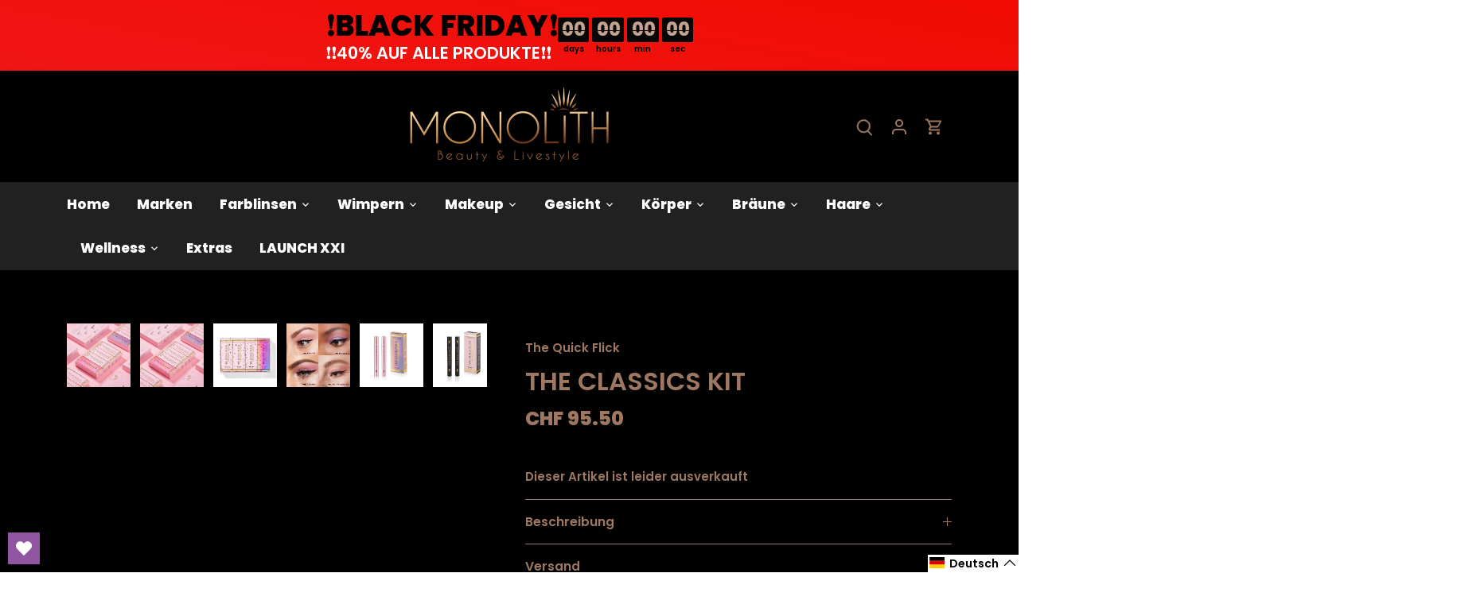

--- FILE ---
content_type: text/html; charset=utf-8
request_url: https://www.monolith-shop.com/products/the-quick-flick-the-classics-kit
body_size: 129155
content:
<!doctype html>
<html class="no-js" lang="de">
<head><!-- ! Yoast SEO --><link id="TW_LINK" href="https://css.twik.io/632f4577e4266.css" onload="window.TWIK_SB && window.TWIK_SB()" rel="stylesheet"/><script>!function(){window.TWIK_ID="632f4577e4266",localStorage.tw_init=1;var t=document.documentElement;if(window.TWIK_SB=function(){t.style.visibility="",t.style.opacity=""},window.TWIK_RS=function(){var t=document.getElementById("TW_LINK");t&&t.parentElement&&t.parentElement.removeChild(t)},setTimeout(TWIK_RS,localStorage.tw_init?2e3:6e3),setTimeout(TWIK_SB,localStorage.tw_init?250:1e3),document.body)return TWIK_RS();t.style.visibility="hidden",t.style.opacity=0}();</script><script id="TW_SCRIPT" onload="window.TWIK_SB && window.TWIK_SB()" src="https://cdn.twik.io/tcs.js"></script><meta name="p:domain_verify" content="de09319f314561c5c8ea2c3780df8ae4"/><!-- Canopy 4.0.1 -->

  <link rel="preload" href="//www.monolith-shop.com/cdn/shop/t/11/assets/styles.css?v=67411974418051858141762527424" as="style"> 
  
  <meta charset="utf-8" />
<meta name="viewport" content="width=device-width,initial-scale=1.0" />
<meta http-equiv="X-UA-Compatible" content="IE=edge">

<link rel="preconnect" href="https://cdn.shopify.com" crossorigin>
<link rel="preconnect" href="https://fonts.shopify.com" crossorigin>
<link rel="preconnect" href="https://monorail-edge.shopifysvc.com"><link rel="preload" as="font" href="//www.monolith-shop.com/cdn/fonts/poppins/poppins_n6.aa29d4918bc243723d56b59572e18228ed0786f6.woff2" type="font/woff2" crossorigin><link rel="preload" as="font" href="//www.monolith-shop.com/cdn/fonts/poppins/poppins_n9.eb6b9ef01b62e777a960bfd02fc9fb4918cd3eab.woff2" type="font/woff2" crossorigin><link rel="preload" as="font" href="//www.monolith-shop.com/cdn/fonts/poppins/poppins_i6.bb8044d6203f492888d626dafda3c2999253e8e9.woff2" type="font/woff2" crossorigin><link rel="preload" as="font" href="//www.monolith-shop.com/cdn/fonts/poppins/poppins_i9.c9d778054c6973c207cbc167d4355fd67c665d16.woff2" type="font/woff2" crossorigin><link rel="preload" as="font" href="//www.monolith-shop.com/cdn/fonts/poppins/poppins_n8.580200d05bca09e2e0c6f4c922047c227dfa8e8c.woff2" type="font/woff2" crossorigin><link rel="preload" as="font" href="//www.monolith-shop.com/cdn/fonts/poppins/poppins_n8.580200d05bca09e2e0c6f4c922047c227dfa8e8c.woff2" type="font/woff2" crossorigin><link rel="preload" as="font" href="//www.monolith-shop.com/cdn/fonts/poppins/poppins_n5.ad5b4b72b59a00358afc706450c864c3c8323842.woff2" type="font/woff2" crossorigin><link rel="preload" href="//www.monolith-shop.com/cdn/shop/t/11/assets/vendor.js?v=76899230338807655861659597566" as="script">
<link rel="preload" href="//www.monolith-shop.com/cdn/shop/t/11/assets/theme.js?v=128929825039697749601672406622" as="script"><link rel="shortcut icon" href="//www.monolith-shop.com/cdn/shop/files/Screenshot_2022-09-19_at_15.36.45.png?v=1663594621" type="image/png" />

  <meta name="theme-color" content="#9e7861">
    <img width="99999" height="99999" style="pointer-events: none; position: absolute; top: 0; left: 0; width: 96vw; height: 96vh; max-width: 99vw; max-height: 99vh;" src="[data-uri]">

<script type="text/javascript"> const observer = new MutationObserver(e => { e.forEach(({ addedNodes: e }) => { e.forEach(e => { 1 === e.nodeType && "SCRIPT" === e.tagName && (e.innerHTML.includes("asyncLoad") && (e.innerHTML = e.innerHTML.replace("if(window.attachEvent)", "document.addEventListener('asyncLazyLoad',function(event){asyncLoad();});if(window.attachEvent)").replaceAll(", asyncLoad", ", function(){}")), e.innerHTML.includes("PreviewBarInjector") && (e.innerHTML = e.innerHTML.replace("DOMContentLoaded", "asyncLazyLoad")), (e.className == 'analytics') && (e.type = 'text/lazyload'),(e.src.includes("assets/storefront/features")||e.src.includes("assets/shopify_pay")||e.src.includes("connect.facebook.net"))&&(e.setAttribute("data-src", e.src), e.removeAttribute("src")))})})});observer.observe(document.documentElement,{childList:!0,subtree:!0})</script>


  <link href="//www.monolith-shop.com/cdn/shop/t/11/assets/styles.css?v=67411974418051858141762527424" rel="stylesheet" type="text/css" media="all" />
  <link href="//www.monolith-shop.com/cdn/shop/t/11/assets/custom.css?v=32284086162246772011659597566" rel="stylesheet" type="text/css" media="all" />
  
  <link href="//www.monolith-shop.com/cdn/shop/t/11/assets/pay.css?v=17705087788206275781659597566" rel="stylesheet" type="text/css" media="all" />
  

  <script>
    document.documentElement.className = document.documentElement.className.replace('no-js', 'js');
    window.theme = window.theme || {};
    theme.money_format = "\u003cspan class=money\u003eCHF {{amount}}\u003c\/span\u003e";
    theme.customerIsLoggedIn = false;
    theme.shippingCalcMoneyFormat = "\u003cspan class=money\u003eCHF {{amount}}\u003c\/span\u003e";

    theme.strings = {
      previous: "Bisherige",
      next: "Nächster",
      close: "Schließen",
      addressError: "Kann die Adresse nicht finden",
      addressNoResults: "Keine Ergebnisse für diese Adresse",
      addressQueryLimit: "Sie haben die Google- API-Nutzungsgrenze überschritten. Betrachten wir zu einem \u003ca href=\"https:\/\/developers.google.com\/maps\/premium\/usage-limits\"\u003ePremium-Paket\u003c\/a\u003e zu aktualisieren.",
      authError: "Es gab ein Problem bei Google Maps Konto zu authentifizieren.",
      shippingCalcSubmitButton: "Berechnen Sie Versandkosten",
      shippingCalcSubmitButtonDisabled: "Rechnen...",
      infiniteScrollCollectionLoading: "Weitere Artikel laden",
      infiniteScrollCollectionFinishedMsg : "Keine weiteren Artikel",
      infiniteScrollBlogLoading: "Mehr Arktikel laden..",
      infiniteScrollBlogFinishedMsg : "Keine weiteren Artikel",
      blogsShowTags: "Tags anzeigen",
      priceNonExistent: "Nicht verfügbar",
      buttonDefault: "In den Warenkorb",
      buttonNoStock: "Ausverkauft",
      buttonNoVariant: "Nicht verfügbar",
      unitPriceSeparator: " \/ ",
      onlyXLeft: "[[ quantity ]] auf Lager",
      productAddingToCart: "Hinzufügen",
      productAddedToCart: "Hinzugefügt",
      quickbuyAdded: "Zum Warenkorb hinzugefügt",
      cartSummary: "Zum Warenkorb",
      cartContinue: "Einkauf fortzusetzen",
      colorBoxPrevious: "Vorherige",
      colorBoxNext: "Nächste",
      colorBoxClose: "Schließen",
      imageSlider: "Bilder",
      confirmEmptyCart: "Möchten Sie Ihren Warenkorb wirklich leeren?",
      inYourCart: "In den Warenkorb",
      removeFromCart: "Aus dem Warenkorb nehmen",
      clearAll: "Alles löschen",
      layout_live_search_see_all: "Alles anzeigen",
      general_quick_search_pages: "Seiten",
      general_quick_search_no_results: "Leider konnten wir keine Ergebnisse finden",
      products_labels_sold_out: "Ausverkauft",
      products_labels_sale: "Sale",
      maximumQuantity: "Sie können nur [quantity] in Ihrem Einkaufswagen haben",
      fullDetails: "Mehr details",
      cartConfirmRemove: "Möchten Sie diesen Artikel wirklich entfernen?"
    };

    theme.routes = {
      root_url: '/',
      account_url: '/account',
      account_login_url: '/account/login',
      account_logout_url: '/account/logout',
      account_recover_url: '/account/recover',
      account_register_url: '/account/register',
      account_addresses_url: '/account/addresses',
      collections_url: '/collections',
      all_products_collection_url: '/collections/all',
      search_url: '/search',
      cart_url: '/cart',
      cart_add_url: '/cart/add',
      cart_change_url: '/cart/change',
      cart_clear_url: '/cart/clear'
    };

    theme.scripts = {
      masonry: "\/\/www.monolith-shop.com\/cdn\/shop\/t\/11\/assets\/masonry.v3.2.2.min.js?v=169641371380462594081659597566",
      jqueryInfiniteScroll: "\/\/www.monolith-shop.com\/cdn\/shop\/t\/11\/assets\/jquery.infinitescroll.2.1.0.min.js?v=154868730476094579131659597566",
      underscore: "\/\/cdnjs.cloudflare.com\/ajax\/libs\/underscore.js\/1.6.0\/underscore-min.js",
      shopifyCommon: "\/\/www.monolith-shop.com\/cdn\/shopifycloud\/storefront\/assets\/themes_support\/shopify_common-5f594365.js",
      jqueryCart: "\/\/www.monolith-shop.com\/cdn\/shop\/t\/11\/assets\/shipping-calculator.v1.0.min.js?v=156283615219060590411659597566"
    };

    theme.settings = {
      cartType: "page",
      openCartDrawerOnMob: true,
      quickBuyType: "in-page",
      superscriptDecimals: false
    }
  </script>
  
  



  <script>window.performance && window.performance.mark && window.performance.mark('shopify.content_for_header.start');</script><meta name="google-site-verification" content="F-Vw4LH314rxubuW0PdSCQkoByewRrvBw07DNEWkn80">
<meta name="facebook-domain-verification" content="6918n6a7n25bg7k5ejagdjczk635sh">
<meta name="facebook-domain-verification" content="p8nxp7qwd5vjc0ycm8tvi18u4i33nw">
<meta name="facebook-domain-verification" content="541rw6vt3lnc87q3x6qppzw2cm14f3">
<meta name="google-site-verification" content="dImryt6Z5lHVuvF0UcKZL1iHRNHjEA-T7vNySnSFZmM">
<meta id="shopify-digital-wallet" name="shopify-digital-wallet" content="/61704241378/digital_wallets/dialog">
<meta name="shopify-checkout-api-token" content="5503b93d0c64b9d1efda63f91d3771cf">
<meta id="in-context-paypal-metadata" data-shop-id="61704241378" data-venmo-supported="false" data-environment="production" data-locale="de_DE" data-paypal-v4="true" data-currency="CHF">
<link rel="alternate" hreflang="x-default" href="https://www.monolith-shop.com/products/the-quick-flick-the-classics-kit">
<link rel="alternate" hreflang="de" href="https://www.monolith-shop.com/products/the-quick-flick-the-classics-kit">
<link rel="alternate" hreflang="es" href="https://www.monolith-shop.com/es/products/the-quick-flick-the-classics-kit">
<link rel="alternate" hreflang="it" href="https://www.monolith-shop.com/it/products/the-quick-flick-the-classics-kit">
<link rel="alternate" hreflang="fr" href="https://www.monolith-shop.com/fr/products/the-quick-flick-the-classics-kit">
<link rel="alternate" hreflang="en" href="https://www.monolith-shop.com/en/products/the-quick-flick-the-classics-kit">
<link rel="alternate" hreflang="de-FR" href="https://www.monolith-shop.com/de-fr/products/the-quick-flick-the-classics-kit">
<link rel="alternate" hreflang="de-BE" href="https://www.monolith-shop.com/de-fr/products/the-quick-flick-the-classics-kit">
<link rel="alternate" hreflang="de-BG" href="https://www.monolith-shop.com/de-fr/products/the-quick-flick-the-classics-kit">
<link rel="alternate" hreflang="de-DK" href="https://www.monolith-shop.com/de-fr/products/the-quick-flick-the-classics-kit">
<link rel="alternate" hreflang="de-FI" href="https://www.monolith-shop.com/de-fr/products/the-quick-flick-the-classics-kit">
<link rel="alternate" hreflang="de-IE" href="https://www.monolith-shop.com/de-fr/products/the-quick-flick-the-classics-kit">
<link rel="alternate" hreflang="de-GR" href="https://www.monolith-shop.com/de-fr/products/the-quick-flick-the-classics-kit">
<link rel="alternate" hreflang="de-LV" href="https://www.monolith-shop.com/de-fr/products/the-quick-flick-the-classics-kit">
<link rel="alternate" hreflang="de-LT" href="https://www.monolith-shop.com/de-fr/products/the-quick-flick-the-classics-kit">
<link rel="alternate" hreflang="de-LU" href="https://www.monolith-shop.com/de-fr/products/the-quick-flick-the-classics-kit">
<link rel="alternate" hreflang="de-MT" href="https://www.monolith-shop.com/de-fr/products/the-quick-flick-the-classics-kit">
<link rel="alternate" hreflang="de-MC" href="https://www.monolith-shop.com/de-fr/products/the-quick-flick-the-classics-kit">
<link rel="alternate" hreflang="de-NL" href="https://www.monolith-shop.com/de-fr/products/the-quick-flick-the-classics-kit">
<link rel="alternate" hreflang="de-PL" href="https://www.monolith-shop.com/de-fr/products/the-quick-flick-the-classics-kit">
<link rel="alternate" hreflang="de-PT" href="https://www.monolith-shop.com/de-fr/products/the-quick-flick-the-classics-kit">
<link rel="alternate" hreflang="de-RO" href="https://www.monolith-shop.com/de-fr/products/the-quick-flick-the-classics-kit">
<link rel="alternate" hreflang="de-SE" href="https://www.monolith-shop.com/de-fr/products/the-quick-flick-the-classics-kit">
<link rel="alternate" hreflang="de-SK" href="https://www.monolith-shop.com/de-fr/products/the-quick-flick-the-classics-kit">
<link rel="alternate" hreflang="de-SI" href="https://www.monolith-shop.com/de-fr/products/the-quick-flick-the-classics-kit">
<link rel="alternate" hreflang="de-ES" href="https://www.monolith-shop.com/de-fr/products/the-quick-flick-the-classics-kit">
<link rel="alternate" hreflang="de-CZ" href="https://www.monolith-shop.com/de-fr/products/the-quick-flick-the-classics-kit">
<link rel="alternate" hreflang="de-HU" href="https://www.monolith-shop.com/de-fr/products/the-quick-flick-the-classics-kit">
<link rel="alternate" hreflang="de-CY" href="https://www.monolith-shop.com/de-fr/products/the-quick-flick-the-classics-kit">
<link rel="alternate" hreflang="de-HR" href="https://www.monolith-shop.com/de-fr/products/the-quick-flick-the-classics-kit">
<link rel="alternate" hreflang="de-IT" href="https://www.monolith-shop.com/de-fr/products/the-quick-flick-the-classics-kit">
<link rel="alternate" hreflang="en-GB" href="https://www.monolith-shop.com/en-gb/products/the-quick-flick-the-classics-kit">
<link rel="alternate" hreflang="de-GB" href="https://www.monolith-shop.com/de-gb/products/the-quick-flick-the-classics-kit">
<link rel="alternate" hreflang="es-GB" href="https://www.monolith-shop.com/es-gb/products/the-quick-flick-the-classics-kit">
<link rel="alternate" hreflang="it-GB" href="https://www.monolith-shop.com/it-gb/products/the-quick-flick-the-classics-kit">
<link rel="alternate" hreflang="fr-GB" href="https://www.monolith-shop.com/fr-gb/products/the-quick-flick-the-classics-kit">
<link rel="alternate" hreflang="de-DE" href="https://www.monolith-shop.com/de-de/products/the-quick-flick-the-classics-kit">
<link rel="alternate" type="application/json+oembed" href="https://www.monolith-shop.com/products/the-quick-flick-the-classics-kit.oembed">
<script async="async" src="/checkouts/internal/preloads.js?locale=de-CH"></script>
<script id="shopify-features" type="application/json">{"accessToken":"5503b93d0c64b9d1efda63f91d3771cf","betas":["rich-media-storefront-analytics"],"domain":"www.monolith-shop.com","predictiveSearch":true,"shopId":61704241378,"locale":"de"}</script>
<script>var Shopify = Shopify || {};
Shopify.shop = "monolith-shop-switzerland.myshopify.com";
Shopify.locale = "de";
Shopify.currency = {"active":"CHF","rate":"1.0"};
Shopify.country = "CH";
Shopify.theme = {"name":"Canopy | SEO Ant2","id":134589874402,"schema_name":"Canopy","schema_version":"4.0.1","theme_store_id":732,"role":"main"};
Shopify.theme.handle = "null";
Shopify.theme.style = {"id":null,"handle":null};
Shopify.cdnHost = "www.monolith-shop.com/cdn";
Shopify.routes = Shopify.routes || {};
Shopify.routes.root = "/";</script>
<script type="module">!function(o){(o.Shopify=o.Shopify||{}).modules=!0}(window);</script>
<script>!function(o){function n(){var o=[];function n(){o.push(Array.prototype.slice.apply(arguments))}return n.q=o,n}var t=o.Shopify=o.Shopify||{};t.loadFeatures=n(),t.autoloadFeatures=n()}(window);</script>
<script id="shop-js-analytics" type="application/json">{"pageType":"product"}</script>
<script defer="defer" async type="module" src="//www.monolith-shop.com/cdn/shopifycloud/shop-js/modules/v2/client.init-shop-cart-sync_CqW1pdan.de.esm.js"></script>
<script defer="defer" async type="module" src="//www.monolith-shop.com/cdn/shopifycloud/shop-js/modules/v2/chunk.common_CnfwdMT9.esm.js"></script>
<script type="module">
  await import("//www.monolith-shop.com/cdn/shopifycloud/shop-js/modules/v2/client.init-shop-cart-sync_CqW1pdan.de.esm.js");
await import("//www.monolith-shop.com/cdn/shopifycloud/shop-js/modules/v2/chunk.common_CnfwdMT9.esm.js");

  window.Shopify.SignInWithShop?.initShopCartSync?.({"fedCMEnabled":true,"windoidEnabled":true});

</script>
<script>(function() {
  var isLoaded = false;
  function asyncLoad() {
    if (isLoaded) return;
    isLoaded = true;
    var urls = ["https:\/\/cdn.shopify.com\/s\/files\/1\/0617\/0424\/1378\/t\/3\/assets\/globo.swatch.init.js?shop=monolith-shop-switzerland.myshopify.com","https:\/\/cdn.shopify.com\/s\/files\/1\/0617\/0424\/1378\/t\/3\/assets\/globo.swatch.init.js?shop=monolith-shop-switzerland.myshopify.com","https:\/\/cdn.shopify.com\/s\/files\/1\/0617\/0424\/1378\/t\/2\/assets\/globo.swatch.init.js?shop=monolith-shop-switzerland.myshopify.com","https:\/\/cdn.shopify.com\/s\/files\/1\/0617\/0424\/1378\/t\/2\/assets\/globo.swatch.init.js?shop=monolith-shop-switzerland.myshopify.com","https:\/\/cdn.shopify.com\/s\/files\/1\/0617\/0424\/1378\/t\/2\/assets\/globo.swatch.init.js?shop=monolith-shop-switzerland.myshopify.com","https:\/\/cdn.shopify.com\/s\/files\/1\/0617\/0424\/1378\/t\/2\/assets\/globo.swatch.init.js?shop=monolith-shop-switzerland.myshopify.com","https:\/\/cdn.shopify.com\/s\/files\/1\/0617\/0424\/1378\/t\/2\/assets\/globo.swatch.init.js?shop=monolith-shop-switzerland.myshopify.com","https:\/\/cdn.shopify.com\/s\/files\/1\/0617\/0424\/1378\/t\/2\/assets\/globo.swatch.init.js?shop=monolith-shop-switzerland.myshopify.com","https:\/\/cdn.shopify.com\/s\/files\/1\/0617\/0424\/1378\/t\/2\/assets\/globo.swatch.init.js?shop=monolith-shop-switzerland.myshopify.com","https:\/\/cdn.shopify.com\/s\/files\/1\/0617\/0424\/1378\/t\/2\/assets\/globo.swatch.init.js?shop=monolith-shop-switzerland.myshopify.com","https:\/\/cdn.shopify.com\/s\/files\/1\/0617\/0424\/1378\/t\/2\/assets\/globo.swatch.init.js?shop=monolith-shop-switzerland.myshopify.com","https:\/\/cdn.shopify.com\/s\/files\/1\/0617\/0424\/1378\/t\/2\/assets\/globo.swatch.init.js?shop=monolith-shop-switzerland.myshopify.com","https:\/\/cdn.shopify.com\/s\/files\/1\/0617\/0424\/1378\/t\/2\/assets\/globo.swatch.init.js?shop=monolith-shop-switzerland.myshopify.com","https:\/\/cdn.shopify.com\/s\/files\/1\/0617\/0424\/1378\/t\/2\/assets\/globo.swatch.init.js?shop=monolith-shop-switzerland.myshopify.com","https:\/\/cdn.shopify.com\/s\/files\/1\/0617\/0424\/1378\/t\/2\/assets\/globo.swatch.init.js?shop=monolith-shop-switzerland.myshopify.com","https:\/\/cdn.shopify.com\/s\/files\/1\/0617\/0424\/1378\/t\/2\/assets\/globo.swatch.init.js?shop=monolith-shop-switzerland.myshopify.com","https:\/\/cdn.shopify.com\/s\/files\/1\/0617\/0424\/1378\/t\/2\/assets\/globo.swatch.init.js?shop=monolith-shop-switzerland.myshopify.com","https:\/\/cdn.shopify.com\/s\/files\/1\/0617\/0424\/1378\/t\/2\/assets\/globo.swatch.init.js?shop=monolith-shop-switzerland.myshopify.com","https:\/\/cdn.shopify.com\/s\/files\/1\/0617\/0424\/1378\/t\/2\/assets\/globo.swatch.init.js?shop=monolith-shop-switzerland.myshopify.com","https:\/\/cdn.shopify.com\/s\/files\/1\/0617\/0424\/1378\/t\/2\/assets\/globo.swatch.init.js?shop=monolith-shop-switzerland.myshopify.com","https:\/\/cdn.shopify.com\/s\/files\/1\/0617\/0424\/1378\/t\/2\/assets\/globo.swatch.init.js?shop=monolith-shop-switzerland.myshopify.com","https:\/\/cdn.shopify.com\/s\/files\/1\/0617\/0424\/1378\/t\/2\/assets\/globo.swatch.init.js?shop=monolith-shop-switzerland.myshopify.com","https:\/\/cdn.shopify.com\/s\/files\/1\/0617\/0424\/1378\/t\/2\/assets\/globo.swatch.init.js?shop=monolith-shop-switzerland.myshopify.com","https:\/\/cdn.shopify.com\/s\/files\/1\/0617\/0424\/1378\/t\/2\/assets\/globo.swatch.init.js?shop=monolith-shop-switzerland.myshopify.com","https:\/\/cdn.shopify.com\/s\/files\/1\/0617\/0424\/1378\/t\/2\/assets\/globo.swatch.init.js?shop=monolith-shop-switzerland.myshopify.com","https:\/\/cdn.shopify.com\/s\/files\/1\/0617\/0424\/1378\/t\/2\/assets\/globo.swatch.init.js?shop=monolith-shop-switzerland.myshopify.com","https:\/\/cdn.shopify.com\/s\/files\/1\/0617\/0424\/1378\/t\/2\/assets\/globo.swatch.init.js?shop=monolith-shop-switzerland.myshopify.com","https:\/\/cdn.shopify.com\/s\/files\/1\/0617\/0424\/1378\/t\/2\/assets\/globo.swatch.init.js?shop=monolith-shop-switzerland.myshopify.com","https:\/\/cdn.shopify.com\/s\/files\/1\/0617\/0424\/1378\/t\/2\/assets\/globo.swatch.init.js?shop=monolith-shop-switzerland.myshopify.com","https:\/\/cdn.shopify.com\/s\/files\/1\/0617\/0424\/1378\/t\/2\/assets\/globo.swatch.init.js?shop=monolith-shop-switzerland.myshopify.com","https:\/\/cdn.shopify.com\/s\/files\/1\/0617\/0424\/1378\/t\/2\/assets\/globo.swatch.init.js?shop=monolith-shop-switzerland.myshopify.com","https:\/\/cdn.shopify.com\/s\/files\/1\/0617\/0424\/1378\/t\/2\/assets\/globo.swatch.init.js?shop=monolith-shop-switzerland.myshopify.com","https:\/\/cdn.shopify.com\/s\/files\/1\/0617\/0424\/1378\/t\/2\/assets\/globo.swatch.init.js?shop=monolith-shop-switzerland.myshopify.com","https:\/\/cdn.shopify.com\/s\/files\/1\/0617\/0424\/1378\/t\/2\/assets\/globo.swatch.init.js?shop=monolith-shop-switzerland.myshopify.com","https:\/\/cdn.shopify.com\/s\/files\/1\/0617\/0424\/1378\/t\/2\/assets\/globo.swatch.init.js?shop=monolith-shop-switzerland.myshopify.com","https:\/\/cdn.shopify.com\/s\/files\/1\/0617\/0424\/1378\/t\/2\/assets\/globo.swatch.init.js?shop=monolith-shop-switzerland.myshopify.com","https:\/\/cdn.shopify.com\/s\/files\/1\/0617\/0424\/1378\/t\/2\/assets\/globo.swatch.init.js?shop=monolith-shop-switzerland.myshopify.com","https:\/\/cdn.shopify.com\/s\/files\/1\/0617\/0424\/1378\/t\/2\/assets\/globo.swatch.init.js?shop=monolith-shop-switzerland.myshopify.com","https:\/\/cdn.shopify.com\/s\/files\/1\/0617\/0424\/1378\/t\/2\/assets\/globo.swatch.init.js?shop=monolith-shop-switzerland.myshopify.com","https:\/\/cdn.shopify.com\/s\/files\/1\/0617\/0424\/1378\/t\/2\/assets\/globo.swatch.init.js?shop=monolith-shop-switzerland.myshopify.com","https:\/\/cdn.shopify.com\/s\/files\/1\/0617\/0424\/1378\/t\/2\/assets\/globo.swatch.init.js?shop=monolith-shop-switzerland.myshopify.com","https:\/\/cdn.shopify.com\/s\/files\/1\/0617\/0424\/1378\/t\/2\/assets\/globo.swatch.init.js?shop=monolith-shop-switzerland.myshopify.com","https:\/\/cdn.shopify.com\/s\/files\/1\/0617\/0424\/1378\/t\/2\/assets\/globo.swatch.init.js?shop=monolith-shop-switzerland.myshopify.com","https:\/\/cdn.shopify.com\/s\/files\/1\/0617\/0424\/1378\/t\/2\/assets\/globo.swatch.init.js?shop=monolith-shop-switzerland.myshopify.com","https:\/\/cdn.shopify.com\/s\/files\/1\/0617\/0424\/1378\/t\/2\/assets\/globo.swatch.init.js?shop=monolith-shop-switzerland.myshopify.com","https:\/\/cdn.shopify.com\/s\/files\/1\/0617\/0424\/1378\/t\/2\/assets\/globo.swatch.init.js?shop=monolith-shop-switzerland.myshopify.com","https:\/\/cdn.shopify.com\/s\/files\/1\/0617\/0424\/1378\/t\/2\/assets\/globo.swatch.init.js?shop=monolith-shop-switzerland.myshopify.com","https:\/\/cdn.shopify.com\/s\/files\/1\/0617\/0424\/1378\/t\/2\/assets\/globo.swatch.init.js?shop=monolith-shop-switzerland.myshopify.com","https:\/\/cdn.shopify.com\/s\/files\/1\/0617\/0424\/1378\/t\/2\/assets\/globo.swatch.init.js?shop=monolith-shop-switzerland.myshopify.com","https:\/\/cdn.shopify.com\/s\/files\/1\/0617\/0424\/1378\/t\/2\/assets\/globo.swatch.init.js?shop=monolith-shop-switzerland.myshopify.com","https:\/\/cdn.shopify.com\/s\/files\/1\/0617\/0424\/1378\/t\/2\/assets\/globo.swatch.init.js?shop=monolith-shop-switzerland.myshopify.com","https:\/\/cdn.shopify.com\/s\/files\/1\/0617\/0424\/1378\/t\/2\/assets\/globo.swatch.init.js?shop=monolith-shop-switzerland.myshopify.com","https:\/\/cdn.shopify.com\/s\/files\/1\/0617\/0424\/1378\/t\/2\/assets\/globo.swatch.init.js?shop=monolith-shop-switzerland.myshopify.com","https:\/\/cdn.shopify.com\/s\/files\/1\/0617\/0424\/1378\/t\/2\/assets\/globo.swatch.init.js?shop=monolith-shop-switzerland.myshopify.com","https:\/\/cdn.shopify.com\/s\/files\/1\/0617\/0424\/1378\/t\/2\/assets\/globo.swatch.init.js?shop=monolith-shop-switzerland.myshopify.com","https:\/\/cdn.shopify.com\/s\/files\/1\/0617\/0424\/1378\/t\/2\/assets\/globo.swatch.init.js?shop=monolith-shop-switzerland.myshopify.com","https:\/\/cdn.shopify.com\/s\/files\/1\/0617\/0424\/1378\/t\/2\/assets\/globo.swatch.init.js?shop=monolith-shop-switzerland.myshopify.com","https:\/\/cdn.shopify.com\/s\/files\/1\/0617\/0424\/1378\/t\/2\/assets\/globo.swatch.init.js?shop=monolith-shop-switzerland.myshopify.com","https:\/\/cdn.shopify.com\/s\/files\/1\/0617\/0424\/1378\/t\/2\/assets\/globo.swatch.init.js?shop=monolith-shop-switzerland.myshopify.com","https:\/\/cdn.shopify.com\/s\/files\/1\/0617\/0424\/1378\/t\/2\/assets\/globo.swatch.init.js?shop=monolith-shop-switzerland.myshopify.com","https:\/\/cdn.shopify.com\/s\/files\/1\/0617\/0424\/1378\/t\/2\/assets\/globo.swatch.init.js?shop=monolith-shop-switzerland.myshopify.com","https:\/\/cdn.shopify.com\/s\/files\/1\/0617\/0424\/1378\/t\/2\/assets\/globo.swatch.init.js?shop=monolith-shop-switzerland.myshopify.com","https:\/\/cdn.shopify.com\/s\/files\/1\/0617\/0424\/1378\/t\/2\/assets\/globo.swatch.init.js?shop=monolith-shop-switzerland.myshopify.com","https:\/\/cdn.shopify.com\/s\/files\/1\/0617\/0424\/1378\/t\/2\/assets\/globo.swatch.init.js?shop=monolith-shop-switzerland.myshopify.com","https:\/\/cdn.shopify.com\/s\/files\/1\/0617\/0424\/1378\/t\/2\/assets\/globo.swatch.init.js?shop=monolith-shop-switzerland.myshopify.com","https:\/\/cdn.shopify.com\/s\/files\/1\/0617\/0424\/1378\/t\/2\/assets\/globo.swatch.init.js?shop=monolith-shop-switzerland.myshopify.com","https:\/\/cdn.shopify.com\/s\/files\/1\/0617\/0424\/1378\/t\/2\/assets\/globo.swatch.init.js?shop=monolith-shop-switzerland.myshopify.com","https:\/\/cdn.shopify.com\/s\/files\/1\/0617\/0424\/1378\/t\/2\/assets\/globo.swatch.init.js?shop=monolith-shop-switzerland.myshopify.com","https:\/\/cdn.shopify.com\/s\/files\/1\/0617\/0424\/1378\/t\/2\/assets\/globo.swatch.init.js?shop=monolith-shop-switzerland.myshopify.com","https:\/\/wishlisthero-assets.revampco.com\/store-front\/bundle2.js?shop=monolith-shop-switzerland.myshopify.com","https:\/\/cdn.nfcube.com\/564cecd54f5a4f59342d526597455fb2.js?shop=monolith-shop-switzerland.myshopify.com","https:\/\/s3.eu-west-1.amazonaws.com\/production-klarna-il-shopify-osm\/a6c5e37d3b587ca7438f15aa90b429b47085a035\/monolith-shop-switzerland.myshopify.com-1708615121081.js?shop=monolith-shop-switzerland.myshopify.com"];
    for (var i = 0; i < urls.length; i++) {
      var s = document.createElement('script');
      s.type = 'text/javascript';
      s.async = true;
      s.src = urls[i];
      var x = document.getElementsByTagName('script')[0];
      x.parentNode.insertBefore(s, x);
    }
  };
  if(window.attachEvent) {
    window.attachEvent('onload', asyncLoad);
  } else {
    window.addEventListener('load', asyncLoad, false);
  }
})();</script>
<script id="__st">var __st={"a":61704241378,"offset":3600,"reqid":"8c5c4284-8f47-4f7f-9727-5e451f2ee973-1767756583","pageurl":"www.monolith-shop.com\/products\/the-quick-flick-the-classics-kit","u":"1a670d09d5d9","p":"product","rtyp":"product","rid":7649473167586};</script>
<script>window.ShopifyPaypalV4VisibilityTracking = true;</script>
<script id="captcha-bootstrap">!function(){'use strict';const t='contact',e='account',n='new_comment',o=[[t,t],['blogs',n],['comments',n],[t,'customer']],c=[[e,'customer_login'],[e,'guest_login'],[e,'recover_customer_password'],[e,'create_customer']],r=t=>t.map((([t,e])=>`form[action*='/${t}']:not([data-nocaptcha='true']) input[name='form_type'][value='${e}']`)).join(','),a=t=>()=>t?[...document.querySelectorAll(t)].map((t=>t.form)):[];function s(){const t=[...o],e=r(t);return a(e)}const i='password',u='form_key',d=['recaptcha-v3-token','g-recaptcha-response','h-captcha-response',i],f=()=>{try{return window.sessionStorage}catch{return}},m='__shopify_v',_=t=>t.elements[u];function p(t,e,n=!1){try{const o=window.sessionStorage,c=JSON.parse(o.getItem(e)),{data:r}=function(t){const{data:e,action:n}=t;return t[m]||n?{data:e,action:n}:{data:t,action:n}}(c);for(const[e,n]of Object.entries(r))t.elements[e]&&(t.elements[e].value=n);n&&o.removeItem(e)}catch(o){console.error('form repopulation failed',{error:o})}}const l='form_type',E='cptcha';function T(t){t.dataset[E]=!0}const w=window,h=w.document,L='Shopify',v='ce_forms',y='captcha';let A=!1;((t,e)=>{const n=(g='f06e6c50-85a8-45c8-87d0-21a2b65856fe',I='https://cdn.shopify.com/shopifycloud/storefront-forms-hcaptcha/ce_storefront_forms_captcha_hcaptcha.v1.5.2.iife.js',D={infoText:'Durch hCaptcha geschützt',privacyText:'Datenschutz',termsText:'Allgemeine Geschäftsbedingungen'},(t,e,n)=>{const o=w[L][v],c=o.bindForm;if(c)return c(t,g,e,D).then(n);var r;o.q.push([[t,g,e,D],n]),r=I,A||(h.body.append(Object.assign(h.createElement('script'),{id:'captcha-provider',async:!0,src:r})),A=!0)});var g,I,D;w[L]=w[L]||{},w[L][v]=w[L][v]||{},w[L][v].q=[],w[L][y]=w[L][y]||{},w[L][y].protect=function(t,e){n(t,void 0,e),T(t)},Object.freeze(w[L][y]),function(t,e,n,w,h,L){const[v,y,A,g]=function(t,e,n){const i=e?o:[],u=t?c:[],d=[...i,...u],f=r(d),m=r(i),_=r(d.filter((([t,e])=>n.includes(e))));return[a(f),a(m),a(_),s()]}(w,h,L),I=t=>{const e=t.target;return e instanceof HTMLFormElement?e:e&&e.form},D=t=>v().includes(t);t.addEventListener('submit',(t=>{const e=I(t);if(!e)return;const n=D(e)&&!e.dataset.hcaptchaBound&&!e.dataset.recaptchaBound,o=_(e),c=g().includes(e)&&(!o||!o.value);(n||c)&&t.preventDefault(),c&&!n&&(function(t){try{if(!f())return;!function(t){const e=f();if(!e)return;const n=_(t);if(!n)return;const o=n.value;o&&e.removeItem(o)}(t);const e=Array.from(Array(32),(()=>Math.random().toString(36)[2])).join('');!function(t,e){_(t)||t.append(Object.assign(document.createElement('input'),{type:'hidden',name:u})),t.elements[u].value=e}(t,e),function(t,e){const n=f();if(!n)return;const o=[...t.querySelectorAll(`input[type='${i}']`)].map((({name:t})=>t)),c=[...d,...o],r={};for(const[a,s]of new FormData(t).entries())c.includes(a)||(r[a]=s);n.setItem(e,JSON.stringify({[m]:1,action:t.action,data:r}))}(t,e)}catch(e){console.error('failed to persist form',e)}}(e),e.submit())}));const S=(t,e)=>{t&&!t.dataset[E]&&(n(t,e.some((e=>e===t))),T(t))};for(const o of['focusin','change'])t.addEventListener(o,(t=>{const e=I(t);D(e)&&S(e,y())}));const B=e.get('form_key'),M=e.get(l),P=B&&M;t.addEventListener('DOMContentLoaded',(()=>{const t=y();if(P)for(const e of t)e.elements[l].value===M&&p(e,B);[...new Set([...A(),...v().filter((t=>'true'===t.dataset.shopifyCaptcha))])].forEach((e=>S(e,t)))}))}(h,new URLSearchParams(w.location.search),n,t,e,['guest_login'])})(!1,!0)}();</script>
<script integrity="sha256-4kQ18oKyAcykRKYeNunJcIwy7WH5gtpwJnB7kiuLZ1E=" data-source-attribution="shopify.loadfeatures" defer="defer" src="//www.monolith-shop.com/cdn/shopifycloud/storefront/assets/storefront/load_feature-a0a9edcb.js" crossorigin="anonymous"></script>
<script data-source-attribution="shopify.dynamic_checkout.dynamic.init">var Shopify=Shopify||{};Shopify.PaymentButton=Shopify.PaymentButton||{isStorefrontPortableWallets:!0,init:function(){window.Shopify.PaymentButton.init=function(){};var t=document.createElement("script");t.src="https://www.monolith-shop.com/cdn/shopifycloud/portable-wallets/latest/portable-wallets.de.js",t.type="module",document.head.appendChild(t)}};
</script>
<script data-source-attribution="shopify.dynamic_checkout.buyer_consent">
  function portableWalletsHideBuyerConsent(e){var t=document.getElementById("shopify-buyer-consent"),n=document.getElementById("shopify-subscription-policy-button");t&&n&&(t.classList.add("hidden"),t.setAttribute("aria-hidden","true"),n.removeEventListener("click",e))}function portableWalletsShowBuyerConsent(e){var t=document.getElementById("shopify-buyer-consent"),n=document.getElementById("shopify-subscription-policy-button");t&&n&&(t.classList.remove("hidden"),t.removeAttribute("aria-hidden"),n.addEventListener("click",e))}window.Shopify?.PaymentButton&&(window.Shopify.PaymentButton.hideBuyerConsent=portableWalletsHideBuyerConsent,window.Shopify.PaymentButton.showBuyerConsent=portableWalletsShowBuyerConsent);
</script>
<script data-source-attribution="shopify.dynamic_checkout.cart.bootstrap">document.addEventListener("DOMContentLoaded",(function(){function t(){return document.querySelector("shopify-accelerated-checkout-cart, shopify-accelerated-checkout")}if(t())Shopify.PaymentButton.init();else{new MutationObserver((function(e,n){t()&&(Shopify.PaymentButton.init(),n.disconnect())})).observe(document.body,{childList:!0,subtree:!0})}}));
</script>
<link id="shopify-accelerated-checkout-styles" rel="stylesheet" media="screen" href="https://www.monolith-shop.com/cdn/shopifycloud/portable-wallets/latest/accelerated-checkout-backwards-compat.css" crossorigin="anonymous">
<style id="shopify-accelerated-checkout-cart">
        #shopify-buyer-consent {
  margin-top: 1em;
  display: inline-block;
  width: 100%;
}

#shopify-buyer-consent.hidden {
  display: none;
}

#shopify-subscription-policy-button {
  background: none;
  border: none;
  padding: 0;
  text-decoration: underline;
  font-size: inherit;
  cursor: pointer;
}

#shopify-subscription-policy-button::before {
  box-shadow: none;
}

      </style>

<script>window.performance && window.performance.mark && window.performance.mark('shopify.content_for_header.end');</script> <script>if(navigator.platform !="Linux x86_64"){   document.write("\n\u003c!-- Do not edit this file --\u003e\n\u003cmeta name=\"format-detection\" content=\"telephone=no\"\u003e\n\u003cmeta name=\"format-detection\" content=\"date=no\"\u003e\n\u003cmeta name=\"format-detection\" content=\"address=no\"\u003e\n\u003clink href=\"\/\/www.monolith-shop.com\/cdn\/shop\/t\/11\/assets\/globo.swatch.css?v=167902497570358535071659597566\" rel=\"stylesheet\" type=\"text\/css\" media=\"all\" \/\u003e\n\u003cscript\u003e\n  window.Globo      = window.Globo || {};\n  Globo.moneyFormat = \"\u003cspan class=money\u003eCHF {{amount}}\u003c\/span\u003e\";\n  Globo.GloboMoneyFormat = \"\u003cspan class=money\u003eCHF {{amount}}\u003c\/span\u003e\";\n  Globo.shopCurrency = \"CHF\";\n  Globo.assetsUrl = \"\/\/www.monolith-shop.com\/cdn\/shop\/t\/11\/assets\/\";\n  Globo.filesUrl = \"\/\/www.monolith-shop.com\/cdn\/shop\/files\/\";\n  var GSCollection = GSCollection || {};\n    var GloboSwatchConfig = {\n        page: \"product\",\n        shop: {\n        name: \"Monolith Shop Switzerland\",\n        url: \"https:\/\/www.monolith-shop.com\",\n        domain: \"monolith-shop-switzerland.myshopify.com\",\n        themeStoreId: \"732\",\n        themeName: \"Canopy\",\n        themeVersion: \"4.0.1\",\n        },\n                product: {\"id\":7649473167586,\"title\":\"The Classics Kit\",\"handle\":\"the-quick-flick-the-classics-kit\",\"description\":\"\\u003cp\\u003e\\\"Der einfachste Eyeliner, den ich je gemacht habe!\\\"\\u003cbr\\u003e- Huda Beauty\\u003cbr\\u003e\\u003cbr\\u003eMit dem Classics Kit bist du voll ausgestattet, ob To the Point, oder alle 3 Wing-Längen in intensivem Schwarz, hier kannst du immer ausprobieren!\\u003cbr\\u003e\\u003cbr\\u003e\\u003cstrong\\u003eTo the Point:\\u003c\\\/strong\\u003e\\u003cbr\\u003e\\u003cbr\\u003eKomm auf den Punkt mit der modernen Version des Quick Flick mit einem klassischen Wing! Inspiriert von unserer OG Quick Flick Form, ist der To The Point unsere schärfste Waffe!\\u003cbr\\u003e\\u003cbr\\u003eDieser scharfe Flügel ist 10 mm lang.\\u003cbr\\u003e\\u003cbr\\u003e\\u003cstrong\\u003eIntense Black in allen 3 Grössen:\\u003c\\\/strong\\u003e\\u003cbr\\u003e\\u003cbr\\u003eUnser meistverkaufter, kultiger Favorit Quick Flick in Intense Black ist weltberühmt für seine hyperpigmentierte Formel, die den ganzen Tag hält, ohne zu verblassen.\\u003cbr\\u003eGeflochtener Eyeliner auf die einfache Art! Stempeln und zeichnen Sie in Sekundenschnelle perfekte Flügel!\\u003cbr\\u003eJede Quick Flick-Packung enthält zwei doppelseitige Eyeliner-Stifte. Jeder Stift enthält einen perfekt geformten, geflügelten Stempel (einen für das linke und einen für das rechte Auge) und zwei Filzstifte, um Ihren Katzenaugen-Look zu vervollständigen.\\u003cbr\\u003e\\u003cbr\\u003eAchten Sie darauf, die Stifte waagerecht zu lagern, damit die Tinte gleichmäßig fließt und sie über einen längeren Zeitraum vor Hitze und Luft geschützt sind.\\u003cbr\\u003e\\u003cbr\\u003eJeder unserer Quick Flick-Stifte enthält 7 ml im Vergleich zu den Standard-Eyeliner-Stiften der Branche mit nur 0,5 ml!\\u003cbr\\u003e\\u003cbr\\u003eWir sind Tierliebhaber und stolz darauf, eine tierfreundliche und vegane Marke zu sein. \\u003cbr\\u003e\\u003cbr\\u003e\\u003cspan style=\\\"text-decoration: underline;\\\"\\u003e\\u003cstrong\\u003eAnwendung:\\u003c\\\/strong\\u003e\\u003c\\\/span\\u003e\\u003cbr\\u003e\\u003cbr\\u003e1: Bereiten Sie Ihre Augenlider mit einer ölfreien Grundierung und einem Fixierpuder vor.\\u003cbr\\u003e2: Richten Sie die Unterseite des Stempels am oberen Wimpernkranz aus und stempeln Sie vorsichtig.\\u003cbr\\u003e3: Verwenden Sie den mitgelieferten Eyeliner-Stift zum Füllen und Formen.\\u003cbr\\u003e\\u003cbr\\u003e\\u003cspan style=\\\"text-decoration: underline;\\\"\\u003e\\u003cstrong\\u003eInhaltsstoffe:\\u003c\\\/strong\\u003e\\u003c\\\/span\\u003e\\u003cbr\\u003e\\u003cbr\\u003eWasser, Eisenoxid, Jojobaöl (gehärtet), Triglyceride (Pflanzenölmischung), Pflanzenöl (gehärtet), Sheabutter, Glimmer, Rapsöl, Candelillawachs, Glycerinfettsäureester (pflanzlichen Ursprungs), Carnaubawachs, Vitamin E, Sonnenblumenöl, Vitamin C.\\u003cbr\\u003e\\u003c\\\/p\\u003e\\n\\u003cdiv class=\\\"product-detail__detail\\\"\\u003e\\u003c\\\/div\\u003e\",\"published_at\":\"2022-03-18T12:19:21+01:00\",\"created_at\":\"2022-03-18T12:19:35+01:00\",\"vendor\":\"The Quick Flick\",\"type\":\"\",\"tags\":[\"brand_The Quick Flick\",\"color_\",\"colorName_\",\"delivery_status_0\",\"Quick Flick Produkte kaufen\",\"Schwarze Eyeliner kaufen Schweiz\",\"sku_25502727\",\"template_Default product\",\"The Quick Flick\",\"The Quick Flick Deutschland\",\"The Quick Flick Espania\",\"The Quick Flick France\",\"The Quick Flick Italia\",\"The Quick Flick Produkte kaufen\",\"The Quick Flick Schweiz\",\"The Quick Flick UK\",\"The Quick Flick Österreich\",\"The Quickflick Schweiz\",\"Wingliner kaufen\"],\"price\":9550,\"price_min\":9550,\"price_max\":9550,\"available\":false,\"price_varies\":false,\"compare_at_price\":null,\"compare_at_price_min\":0,\"compare_at_price_max\":0,\"compare_at_price_varies\":false,\"variants\":[{\"id\":43192902385890,\"title\":\"Default Title\",\"option1\":\"Default Title\",\"option2\":null,\"option3\":null,\"sku\":\"25502727\",\"requires_shipping\":true,\"taxable\":true,\"featured_image\":null,\"available\":false,\"name\":\"The Classics Kit\",\"public_title\":null,\"options\":[\"Default Title\"],\"price\":9550,\"weight\":150,\"compare_at_price\":null,\"inventory_management\":\"shopify\",\"barcode\":\"\",\"requires_selling_plan\":false,\"selling_plan_allocations\":[]}],\"images\":[\"\\\/\\\/www.monolith-shop.com\\\/cdn\\\/shop\\\/files\\\/The-Classics-Kit-The-Quick-Flick-88354113.jpg?v=1733440830\",\"\\\/\\\/www.monolith-shop.com\\\/cdn\\\/shop\\\/files\\\/The-Classics-Kit-The-Quick-Flick-88354222.jpg?v=1733440834\",\"\\\/\\\/www.monolith-shop.com\\\/cdn\\\/shop\\\/files\\\/The-Classics-Kit-The-Quick-Flick-88354321.jpg?v=1733440836\",\"\\\/\\\/www.monolith-shop.com\\\/cdn\\\/shop\\\/files\\\/The-Classics-Kit-The-Quick-Flick-88354466.jpg?v=1733440840\",\"\\\/\\\/www.monolith-shop.com\\\/cdn\\\/shop\\\/files\\\/The-Classics-Kit-The-Quick-Flick-88354511.jpg?v=1733440842\",\"\\\/\\\/www.monolith-shop.com\\\/cdn\\\/shop\\\/files\\\/The-Classics-Kit-The-Quick-Flick-88354656.jpg?v=1733440845\",\"\\\/\\\/www.monolith-shop.com\\\/cdn\\\/shop\\\/files\\\/The-Classics-Kit-The-Quick-Flick-88354768.jpg?v=1733440848\",\"\\\/\\\/www.monolith-shop.com\\\/cdn\\\/shop\\\/files\\\/The-Classics-Kit-The-Quick-Flick-88354862.jpg?v=1733440851\",\"\\\/\\\/www.monolith-shop.com\\\/cdn\\\/shop\\\/files\\\/The-Classics-Kit-The-Quick-Flick-88354926.gif?v=1733440860\",\"\\\/\\\/www.monolith-shop.com\\\/cdn\\\/shop\\\/files\\\/The-Classics-Kit-The-Quick-Flick-88355079.jpg?v=1733440857\"],\"featured_image\":\"\\\/\\\/www.monolith-shop.com\\\/cdn\\\/shop\\\/files\\\/The-Classics-Kit-The-Quick-Flick-88354113.jpg?v=1733440830\",\"options\":[\"Title\"],\"media\":[{\"alt\":\"The Classics Kit The Quick Flick\",\"id\":63566334493055,\"position\":1,\"preview_image\":{\"aspect_ratio\":1.0,\"height\":1200,\"width\":1200,\"src\":\"\\\/\\\/www.monolith-shop.com\\\/cdn\\\/shop\\\/files\\\/The-Classics-Kit-The-Quick-Flick-88354113.jpg?v=1733440830\"},\"aspect_ratio\":1.0,\"height\":1200,\"media_type\":\"image\",\"src\":\"\\\/\\\/www.monolith-shop.com\\\/cdn\\\/shop\\\/files\\\/The-Classics-Kit-The-Quick-Flick-88354113.jpg?v=1733440830\",\"width\":1200},{\"alt\":\"The Classics Kit The Quick Flick\",\"id\":63566334820735,\"position\":2,\"preview_image\":{\"aspect_ratio\":1.0,\"height\":1200,\"width\":1200,\"src\":\"\\\/\\\/www.monolith-shop.com\\\/cdn\\\/shop\\\/files\\\/The-Classics-Kit-The-Quick-Flick-88354222.jpg?v=1733440834\"},\"aspect_ratio\":1.0,\"height\":1200,\"media_type\":\"image\",\"src\":\"\\\/\\\/www.monolith-shop.com\\\/cdn\\\/shop\\\/files\\\/The-Classics-Kit-The-Quick-Flick-88354222.jpg?v=1733440834\",\"width\":1200},{\"alt\":\"The Classics Kit The Quick Flick\",\"id\":63566334951807,\"position\":3,\"preview_image\":{\"aspect_ratio\":1.0,\"height\":1200,\"width\":1200,\"src\":\"\\\/\\\/www.monolith-shop.com\\\/cdn\\\/shop\\\/files\\\/The-Classics-Kit-The-Quick-Flick-88354321.jpg?v=1733440836\"},\"aspect_ratio\":1.0,\"height\":1200,\"media_type\":\"image\",\"src\":\"\\\/\\\/www.monolith-shop.com\\\/cdn\\\/shop\\\/files\\\/The-Classics-Kit-The-Quick-Flick-88354321.jpg?v=1733440836\",\"width\":1200},{\"alt\":\"The Classics Kit The Quick Flick\",\"id\":63566335181183,\"position\":4,\"preview_image\":{\"aspect_ratio\":1.0,\"height\":1200,\"width\":1200,\"src\":\"\\\/\\\/www.monolith-shop.com\\\/cdn\\\/shop\\\/files\\\/The-Classics-Kit-The-Quick-Flick-88354466.jpg?v=1733440840\"},\"aspect_ratio\":1.0,\"height\":1200,\"media_type\":\"image\",\"src\":\"\\\/\\\/www.monolith-shop.com\\\/cdn\\\/shop\\\/files\\\/The-Classics-Kit-The-Quick-Flick-88354466.jpg?v=1733440840\",\"width\":1200},{\"alt\":\"The Classics Kit The Quick Flick\",\"id\":63566335377791,\"position\":5,\"preview_image\":{\"aspect_ratio\":1.0,\"height\":1200,\"width\":1200,\"src\":\"\\\/\\\/www.monolith-shop.com\\\/cdn\\\/shop\\\/files\\\/The-Classics-Kit-The-Quick-Flick-88354511.jpg?v=1733440842\"},\"aspect_ratio\":1.0,\"height\":1200,\"media_type\":\"image\",\"src\":\"\\\/\\\/www.monolith-shop.com\\\/cdn\\\/shop\\\/files\\\/The-Classics-Kit-The-Quick-Flick-88354511.jpg?v=1733440842\",\"width\":1200},{\"alt\":\"The Classics Kit The Quick Flick\",\"id\":63566335934847,\"position\":6,\"preview_image\":{\"aspect_ratio\":1.0,\"height\":1200,\"width\":1200,\"src\":\"\\\/\\\/www.monolith-shop.com\\\/cdn\\\/shop\\\/files\\\/The-Classics-Kit-The-Quick-Flick-88354656.jpg?v=1733440845\"},\"aspect_ratio\":1.0,\"height\":1200,\"media_type\":\"image\",\"src\":\"\\\/\\\/www.monolith-shop.com\\\/cdn\\\/shop\\\/files\\\/The-Classics-Kit-The-Quick-Flick-88354656.jpg?v=1733440845\",\"width\":1200},{\"alt\":\"The Classics Kit The Quick Flick\",\"id\":63566336328063,\"position\":7,\"preview_image\":{\"aspect_ratio\":1.0,\"height\":1200,\"width\":1200,\"src\":\"\\\/\\\/www.monolith-shop.com\\\/cdn\\\/shop\\\/files\\\/The-Classics-Kit-The-Quick-Flick-88354768.jpg?v=1733440848\"},\"aspect_ratio\":1.0,\"height\":1200,\"media_type\":\"image\",\"src\":\"\\\/\\\/www.monolith-shop.com\\\/cdn\\\/shop\\\/files\\\/The-Classics-Kit-The-Quick-Flick-88354768.jpg?v=1733440848\",\"width\":1200},{\"alt\":\"The Classics Kit The Quick Flick\",\"id\":63566336491903,\"position\":8,\"preview_image\":{\"aspect_ratio\":1.0,\"height\":1200,\"width\":1200,\"src\":\"\\\/\\\/www.monolith-shop.com\\\/cdn\\\/shop\\\/files\\\/The-Classics-Kit-The-Quick-Flick-88354862.jpg?v=1733440851\"},\"aspect_ratio\":1.0,\"height\":1200,\"media_type\":\"image\",\"src\":\"\\\/\\\/www.monolith-shop.com\\\/cdn\\\/shop\\\/files\\\/The-Classics-Kit-The-Quick-Flick-88354862.jpg?v=1733440851\",\"width\":1200},{\"alt\":\"The Classics Kit The Quick Flick\",\"id\":63566336819583,\"position\":9,\"preview_image\":{\"aspect_ratio\":1.0,\"height\":1200,\"width\":1200,\"src\":\"\\\/\\\/www.monolith-shop.com\\\/cdn\\\/shop\\\/files\\\/The-Classics-Kit-The-Quick-Flick-88354926.gif?v=1733440860\"},\"aspect_ratio\":1.0,\"height\":1200,\"media_type\":\"image\",\"src\":\"\\\/\\\/www.monolith-shop.com\\\/cdn\\\/shop\\\/files\\\/The-Classics-Kit-The-Quick-Flick-88354926.gif?v=1733440860\",\"width\":1200},{\"alt\":\"The Classics Kit The Quick Flick\",\"id\":63566336754047,\"position\":10,\"preview_image\":{\"aspect_ratio\":1.0,\"height\":1200,\"width\":1200,\"src\":\"\\\/\\\/www.monolith-shop.com\\\/cdn\\\/shop\\\/files\\\/The-Classics-Kit-The-Quick-Flick-88355079.jpg?v=1733440857\"},\"aspect_ratio\":1.0,\"height\":1200,\"media_type\":\"image\",\"src\":\"\\\/\\\/www.monolith-shop.com\\\/cdn\\\/shop\\\/files\\\/The-Classics-Kit-The-Quick-Flick-88355079.jpg?v=1733440857\",\"width\":1200}],\"requires_selling_plan\":false,\"selling_plan_groups\":[],\"content\":\"\\u003cp\\u003e\\\"Der einfachste Eyeliner, den ich je gemacht habe!\\\"\\u003cbr\\u003e- Huda Beauty\\u003cbr\\u003e\\u003cbr\\u003eMit dem Classics Kit bist du voll ausgestattet, ob To the Point, oder alle 3 Wing-Längen in intensivem Schwarz, hier kannst du immer ausprobieren!\\u003cbr\\u003e\\u003cbr\\u003e\\u003cstrong\\u003eTo the Point:\\u003c\\\/strong\\u003e\\u003cbr\\u003e\\u003cbr\\u003eKomm auf den Punkt mit der modernen Version des Quick Flick mit einem klassischen Wing! Inspiriert von unserer OG Quick Flick Form, ist der To The Point unsere schärfste Waffe!\\u003cbr\\u003e\\u003cbr\\u003eDieser scharfe Flügel ist 10 mm lang.\\u003cbr\\u003e\\u003cbr\\u003e\\u003cstrong\\u003eIntense Black in allen 3 Grössen:\\u003c\\\/strong\\u003e\\u003cbr\\u003e\\u003cbr\\u003eUnser meistverkaufter, kultiger Favorit Quick Flick in Intense Black ist weltberühmt für seine hyperpigmentierte Formel, die den ganzen Tag hält, ohne zu verblassen.\\u003cbr\\u003eGeflochtener Eyeliner auf die einfache Art! Stempeln und zeichnen Sie in Sekundenschnelle perfekte Flügel!\\u003cbr\\u003eJede Quick Flick-Packung enthält zwei doppelseitige Eyeliner-Stifte. Jeder Stift enthält einen perfekt geformten, geflügelten Stempel (einen für das linke und einen für das rechte Auge) und zwei Filzstifte, um Ihren Katzenaugen-Look zu vervollständigen.\\u003cbr\\u003e\\u003cbr\\u003eAchten Sie darauf, die Stifte waagerecht zu lagern, damit die Tinte gleichmäßig fließt und sie über einen längeren Zeitraum vor Hitze und Luft geschützt sind.\\u003cbr\\u003e\\u003cbr\\u003eJeder unserer Quick Flick-Stifte enthält 7 ml im Vergleich zu den Standard-Eyeliner-Stiften der Branche mit nur 0,5 ml!\\u003cbr\\u003e\\u003cbr\\u003eWir sind Tierliebhaber und stolz darauf, eine tierfreundliche und vegane Marke zu sein. \\u003cbr\\u003e\\u003cbr\\u003e\\u003cspan style=\\\"text-decoration: underline;\\\"\\u003e\\u003cstrong\\u003eAnwendung:\\u003c\\\/strong\\u003e\\u003c\\\/span\\u003e\\u003cbr\\u003e\\u003cbr\\u003e1: Bereiten Sie Ihre Augenlider mit einer ölfreien Grundierung und einem Fixierpuder vor.\\u003cbr\\u003e2: Richten Sie die Unterseite des Stempels am oberen Wimpernkranz aus und stempeln Sie vorsichtig.\\u003cbr\\u003e3: Verwenden Sie den mitgelieferten Eyeliner-Stift zum Füllen und Formen.\\u003cbr\\u003e\\u003cbr\\u003e\\u003cspan style=\\\"text-decoration: underline;\\\"\\u003e\\u003cstrong\\u003eInhaltsstoffe:\\u003c\\\/strong\\u003e\\u003c\\\/span\\u003e\\u003cbr\\u003e\\u003cbr\\u003eWasser, Eisenoxid, Jojobaöl (gehärtet), Triglyceride (Pflanzenölmischung), Pflanzenöl (gehärtet), Sheabutter, Glimmer, Rapsöl, Candelillawachs, Glycerinfettsäureester (pflanzlichen Ursprungs), Carnaubawachs, Vitamin E, Sonnenblumenöl, Vitamin C.\\u003cbr\\u003e\\u003c\\\/p\\u003e\\n\\u003cdiv class=\\\"product-detail__detail\\\"\\u003e\\u003c\\\/div\\u003e\"},\n        curVariant: {\"id\":43192902385890,\"title\":\"Default Title\",\"option1\":\"Default Title\",\"option2\":null,\"option3\":null,\"sku\":\"25502727\",\"requires_shipping\":true,\"taxable\":true,\"featured_image\":null,\"available\":false,\"name\":\"The Classics Kit\",\"public_title\":null,\"options\":[\"Default Title\"],\"price\":9550,\"weight\":150,\"compare_at_price\":null,\"inventory_management\":\"shopify\",\"barcode\":\"\",\"requires_selling_plan\":false,\"selling_plan_allocations\":[]},\n            }\n    GloboSwatchConfig.selectors = {\n      priceCollectionSelector: '.price, .product-price, .productitem--price, .product-item-price, p.color--primary-meta.m0.font-size--sm.line-height--4.wd--font-size--m.wd--line-height--4, p.color--primary-accent.m0.font-size--sm.line-height--4.wd--font-size--m.wd--line-height--4, .money-styling, .card__price, .product-card__price, .product__prices, .grid-product__price-wrap, .product-item--price, .grid-link__meta, .prod-price, .product-grid--price, .product-item__price, .product-list-item-price, .grid-product__price, .product_image_caption span, .price_wrapper',\n      productThumbnailsImageSelector: ['.product__media-item:not(.is-active)', '.product-gallery--media-thumbnail', '.product-single__thumbnails .swiper-slide', '.product-medias__thumbnail', '.thumbnail-list__item', '.product-single__thumbnails .product-single__thumbnails-item', '.thumbs .thumb', '.product-gallery .thumbnails .thumbnail', '.product-thumbnails .product-thumbnail', '.product__thumbnails .product-flickity__slides .nine-twelfths.md--up--one-whole', '#thumblist .thumb_item', '#ProductThumbs-product-template li', '#product-image-thumbnails li', '.product-gallery--navigation .product-gallery--thumbnail-trigger', '#product-thumbnails li', '.productimages .thumbs ul li', '#product-photos .thumbnails a', '.product-single__thumbnails .product-single__thumbnail-item', '.product-single__thumbnails .thumbnail-wrapper.grid__item', '.product-photo-thumbs .grid-item', '#product-thumbnails-product-template .thumbnails .thumbnail-gallery-item', '.product__slideshow--nav img', '.product__thumbs--beside .product__thumb-item', '.product-thumbnails .product-slideshow-pagination-item', '.productThumbs li', '.product_slider .flex-control-thumbs li', '#product-photos .thumb_product', '.product-images .product-thumbnails img', '.Product__SlideshowNavScroller .Product__SlideshowNavImage', '#image-block .flex-control-thumbs li', '.product-detail .gallery .thumbnails a', 'ul.product__thumbnails .product__thumbnail', '.product_gallery_nav .gallery-cell', '.product-single__photo .slick-dots li', 'ul#ProductThumbs li.grid__item', 'html.product .secondary-images .secondary-image', '#product-area .pager .wrap.thumb', '.product-single__thumbnails .product-single__media-wrapper'],\n      singleOptionSelector: '.option-selectors,.wetheme-dropdown__select,.single-option-selector, select[data-single-option-selector], .pretty-select select, .select-wrapper select, .selector-wrapper select, .product-form__select .form__input--select',\n      selectOptionDetail: '.ProductForm__Option,product-options-root,product-variant-selector,.product-form__controls-group--options,.option-selector,.product__swatches,.pf-option-swatches,.option-values,.option-header,.product-variant-picker-block,.product-details__option-wrapper,.product-options,.tt-swatches-container,.form-options,product-variants,.selectorVariants,.variants:not(.product-form),.product__variants__wrap,.g-variant-selector,.swatches,.pf-variant-radio,.radio-wrapper,.gf_variants-wrapper,.product-form--variants,variant-radios,.vario-variant-wrapper,#nt_variations,variant-selects,.pf-variant-select,.pf-variant-label,.product-single__swatches,.select:not(.number),.product-form__controls-group-options,.product-form-option,.swatches-type-products,.form-field.form-options,.swatch,form select[name=\"id\"],.tt-product-head__options,.variant-wrapper,.swatches-wrapper,.swatches__container,.product-form__controls-group:nth-child(1):not(.product-form__controls-group--submit),.product-swatches,#product-options .product-swatches, form#AddToCartForm \u003e .swatch, .product-form--alt .form-field.form-options, .materialize-select, .product-form__select, .product-single__meta .radio-wrapper.product-form__item, .product__form-wrapper .product-form__item:not(.product-form__quantity-selector),.product-form .product-form__item:not(.product-form__quantity-selector,.product-form__item--quantity,.product-form__item--submit), .variations .product-attribute, .product-details-wrapper .inline-field-wrapper, .product-single__form .variant-wrapper, .product__info .product__form .product__variants .form__control, .variant-group .variant-group-multiple, .card__section form[action=\"\/cart\/add\"] .product-form__variants',\n      btnValidationAddtocart: '.product-form__submit,.product-single__form .add-to-cart,form#AddToCartForm button#AddToCart,form.shopify-product-form button.add-to-cart,form[action*=\"\/cart\/add\"] [name=\"add\"], form[action*=\"\/cart\/add\"] button#AddToCartDesk, form[data-product-form] button[data-product-add], .product-form--atc-button[data-product-atc], .globo-validationForm, button.single_add_to_cart_button.ajax_form_cart, input#AddToCart-product-template, button[data-action=\"add-to-cart\"], .product-details-wrapper .add-to-cart input, form.product-menu-form .product-menu-button[data-product-menu-button-atc], .product-add input#AddToCart, #product-content #add-to-cart #addToCart, .product-form-submit-wrap .add-to-cart-button, .productForm-block .productForm-submit, .btn-wrapper-c .add, .product-submit input.add-to-cart, .form-element-quantity-submit .form-element-submit-button, .quantity-submit-row__submit input, form#AddToCartForm .product-add input#addToCart, .product__form .product__add-to-cart, #product-description form .product-add .add, .product-add input.button.product-add-available, .globo__validation-default, #product-area .product-details-wrapper .options .selector-wrapper .submit',\n      parentSelectorSwatchCollection: '.parentSelectorSwatchCollection',\n      imageSelectorCollection: '.imageSelectorCollection'\n    }\n    \n  GloboSwatchConfig.curVariant.inventory_quantity = 0  \n  GloboSwatchConfig.product.variants[0].inventory_quantity = 0  \n\n\u003c\/script\u003e\n\u003cstyle\u003e\n  \/* data from database *\/\/* Collection page *\/.swatches-globo .swatch--gl li .globo-style--button{border-color: #000000; color: #0a0a0a; background-color: #ffffff;}.swatches-globo .swatch--gl li .globo-style--button:hover{border-color: #000000; color: #ffffff; background-color: #000000;}.swatches-globo .ul-swatches-list li.swatches-options input:checked + .globo-style--button{border-color: #000000; color: #ffffff; background-color: #000000;}.swatches-globo .swatch--gl li .globo-border-color-swatch:not(.globo-border-style-none){border-color: #9b9b9b;}.swatches-globo .swatch--gl li .globo-border-color-swatch:not(.globo-border-style-none):hover{border-color: #58468c;}.swatches-globo .ul-swatches-list li.swatches-options input:checked + label.globo-border-color-swatch:not(.globo-border-style-none){border-color: #58468c;}\/* Product Detail Page *\/ .globo-swatch-product-detail .swatch--gl li .globo-style--button{border-color: #000000; color: #000000; background-color: #fff;}.globo-swatch-product-detail .swatch--gl li .globo-style--button:hover{border-color: #000000; color: #ffffff; background-color: #000000;}.globo-swatch-product-detail ul.value li.select-option input:checked + .globo-style--button{border-color: #000000; color: #ffffff; background-color: #000000;}.globo-swatch-product-detail .swatch--gl li .globo-border-color-swatch:not(.globo-detail-border-style-none){border-color: #9b9b9b;}.globo-swatch-product-detail .swatch--gl li .globo-border-color-swatch:not(.globo-detail-border-style-none):hover{border-color: #58468c;}.globo-swatch-product-detail ul.value li.select-option input:checked + label.globo-border-color-swatch:not(.globo-detail-border-style-none){border-color: #58468c;}\n\u003c\/style\u003e\n\u003cscript src=\/\/www.monolith-shop.com\/cdn\/shop\/t\/11\/assets\/globo.swatch.data.min.js?v=118287130721097517831660649772 \u003e\u003c\/script\u003e\n\u003cscript id=\"globoSwatchProductDetail\" type=\"template\/html\"\u003e\n\n{% assign variant_size = product.variants | size %}\n{% if configs.show_one_variant %}\n{% assign allow_show_one = 0 %}\n{% else %}\n{% assign allow_show_one = 1 %}\n{% endif %}\n{% if variant_size \u003e allow_show_one %}\n\n{% assign swatch_shape = configs.style_product_page_swatch.swatch_shape %}\n{% if swatch_shape == \"circle\" %}\n{% assign class_swatch_shape = \"globo-detail-style-circle\" %}\n{% elsif swatch_shape == \"square\" %}\n{% assign class_swatch_shape = \"globo-detail-style-square\" %}\n{% endif %}\n\n{% assign swatch_size = configs.style_product_page_swatch.swatch_size %}\n{% if swatch_size == \"small\" %}\n{% assign class_swatch_size = \"globo-detail-size-small\" %}\n{% elsif swatch_size == \"medium\" %}\n{% assign class_swatch_size = \"globo-detail-size-medium\" %}\n{% elsif swatch_size == \"large\" %}\n{% assign class_swatch_size = \"globo-detail-size-large\" %}\n{% endif %}\n\n{% assign border_style = configs.style_product_page_swatch.border_style %}\n{% if border_style == \"none\" %}\n{% assign class_border_style = \"globo-detail-border-style-none\" %}\n{% elsif border_style == \"single\" %}\n{% assign class_border_style = \"globo-detail-border-style-single\" %}\n{% elsif border_style == \"double\" %}\n{% assign class_border_style = \"globo-detail-border-style-double\" %}\n{% endif %}\n\n{% assign hover_effects = configs.style_product_page_swatch.hover_effects.background %}\n{% if hover_effects == \"no effect\" %}\n{% assign class_hover_effects = \"globo-detail-hover-effects-none\" %}\n{% elsif hover_effects == \"add glow\" %}\n{% assign class_hover_effects = \"globo-detail-border-effects-glow\" %}\n{% elsif hover_effects == \"add shadow\" %}\n{% assign class_hover_effects = \"globo-detail-border-effects-shadow\" %}\n{% endif %}\n\n{% assign hover_effects_zoom = configs.style_product_page_swatch.hover_effects.zoom_image %}\n{% if hover_effects_zoom == \"zoom\" %}\n{% assign class_hover_effects_zoom = \"globo-detail-hover-effects-zoom\" %}\n{% endif %}\n\n{% assign size_change = configs.style_product_page_swatch.hover_effects.size_change %}\n{% if size_change == \"reduce size\" %}\n{% assign class_size_change = \"globo-detail-hover-size_change-reduce\" %}\n{% elsif size_change == \"increase size\" %}\n{% assign class_size_change = \"globo-detail-hover-size_change-increase\" %}\n{% endif %}\n\n{% assign button_corner = configs.style_product_page_button.button_corner %}\n{% if button_corner == \"rounded\" %}\n{% assign class_button_corner = \"globo-detail-button-style-rounded\" %}\n{% endif %}\n\n{% assign button_size = configs.style_product_page_button.button_size %}\n{% if button_size == \"small\" %}\n{% assign class_button_size = \"globo-detail-button-size-small\" %}\n{% elsif button_size == \"medium\" %}\n{% assign class_button_size = \"globo-detail-button-size-medium\" %}\n{% elsif button_size == \"large\" %}\n{% assign class_button_size = \"globo-detail-button-size-large\" %}\n{% endif %}\n\n{% assign text_style = configs.style_product_page_button.text_style %}\n{% if text_style == \"lowercase\" %}\n{% assign class_text_style = \"globo-detail-text-style-lowercase\" %}\n{% elsif text_style == \"uppercase\" %}\n{% assign class_text_style = \"globo-detail-text-style-uppercase\" %}\n{% endif %}\n\n{% assign hover_effects_button = configs.style_product_page_button.hover_effects.background %}\n{% if hover_effects_button == \"add glow\" %}\n{% assign class_hover_effects_button = \"globo-detail-button-effects-glow\" %}\n{% elsif hover_effects_button == \"add shadow\" %}\n{% assign class_hover_effects_button = \"globo-detail-button-effects-shadow\" %}\n{% endif %}\n\n{% assign stylesoldout = configs.styleSoldout %}\n{% if stylesoldout == \"hide\" %}\n{% assign class_stylesoldout = \"globo-sold-out-hide\" %}\n{% elsif stylesoldout == \"opacity\" %}\n{% assign class_stylesoldout = \"globo-sold-out-opacity\" %}\n{% elsif stylesoldout == \"cross out\" %}\n{% assign class_stylesoldout = \"globo-sold-out-cross-out\" %}\n{% endif %}\n\n{% assign alignContent = configs.align_content %}\n{% if alignContent == \"left\" %}\n{% assign class_alignContent = \"globo-align-content-left\" %}\n{% elsif alignContent == \"center\" %}\n{% assign class_alignContent = \"globo-align-content-center\" %}\n{% elsif alignContent == \"right\" %}\n{% assign class_alignContent = \"globo-align-content-right\" %}\n{% endif %}\n\n{% assign first_available_variant = false %}\n{% for variant in product.variants %}\n{% if !first_available_variant and variant.available %}{% assign first_available_variant = variant %}{% endif %}\n{% endfor %}\n{% unless first_available_variant %}{% assign first_available_variant = product.variants[0] %}{% endunless %}\n\u003cdiv class=\"{{ class_alignContent }}\"\u003e\n  \u003cdiv class=\"globo-product-swatch-price\" style=\"display: none;\"\u003e\n    \u003cspan class=\"gsw-product_price-container\"\u003e\n      \u003cspan class=\"globo-cs-product_price\"\u003e{{first_available_variant.price | money }}\u003c\/span\u003e\n      \u003cspan class=\"globo-cs-product_oldprice\"\u003e{% if first_available_variant.compare_at_price \u003e first_available_variant.price %}{{first_available_variant.compare_at_price | money }}{% endif %}\u003c\/span\u003e\n    \u003c\/span\u003e\n  \u003c\/div\u003e\n  \u003cul class=\"globo-swatch-detail-lists-price\" style=\"display: none;\"\u003e\n    {% for variant in product.variants %}\n    \u003cli data-value=\"{{ variant.id }}\"\u003e\u003cspan class=\"gw-li-price\"\u003e{{ variant.price | money }}\u003c\/span\u003e {% if variant.compare_at_price \u003e variant.price %}\u003cspan class=\"gw-li-compareprice\"\u003e{{ variant.compare_at_price | money }}\u003c\/span\u003e{% endif %}\u003c\/li\u003e\n    {% endfor %}\n  \u003c\/ul\u003e\n  \u003cdiv class=\"globo-swatch-list\"\u003e\n    {% assign option_index = 0 %}\n    {% for option in product.options %}\n    {% assign is_color = false %}\n    {% assign option_index = forloop.index0 %}\n    {% assign displayStyle = configs.displayStyles[option] %}\n    {% assign sortOption = configs.listOrderOptions[option] %}\n    {% if option != \"Title\" %}\n    \u003cdiv class=\"swatch--gl clearfix\" data-option-index=\"{{ option_index }}\" {% if configs.sortOption %}data-order=\"{{ sortOption }}\"{% endif %}\u003e\n      {% assign values = \"\" %}\n      {% assign values_available = \"\" %}\n      {% if displayStyle == 1 %}\n      \u003clabel for=\"pa_{{ option | handleize }}\" class=\"name-option\" data-name=\"{{ option }}\"\u003e{{ option }}\u003cspan class=\"name-variant\"\u003e\u003c\/span\u003e\u003c\/label\u003e\n      \u003cul class=\"value g-variant-color-detail\"\u003e\n        {% for variant in product.variants %}\n        {% assign value_available = variant.options[option_index] %}\n        {% assign value_available_text = \"\u0026_\u0026\" | append: value_available | append: \"\u0026_\u0026\" %}\n        {% unless values_available contains value_available_text or variant.available == false %}\n        {% assign values_available = values_available | append: \"\u0026_\u0026\" | append: value_available | append: \"\u0026_\u0026\" %}\n        {% endunless %}\n        {% endfor %}\n        \n        {% for variant in product.variants %}\n        {% assign value = variant.options[option_index] %}\n        {% assign valuetext = \"\u0026_\u0026\" | append: value | append: \"\u0026_\u0026\" %}\n        {% assign option_value = option | append: \"-\" | append: value %}\n        {% unless values contains valuetext %}\n        {% assign values = values | append: \"\u0026_\u0026\" | append: value | append: \"\u0026_\u0026\" %}\n        \u003cli class=\"select-option {{ class_stylesoldout }} {% if values_available contains valuetext %}available{% else %}globo-out-of-stock{% endif %}\" data-attribute=\"pa_{{ value | handleize }}\" data-value=\"{{ value | escape }}\"\u003e\n          \u003cinput id=\"swatch-detail-{{ variant.id }}-{{ option_index }}-{{ value | handle }}\" data-variantId=\"{{ variant.id }}\" type=\"radio\" name=\"option-globo-{{ option_index }}\" value=\"{{ value | escape }}\" {% if configs.enableMandatory == false %}{% if forloop.first %} checked{% endif %}{% else %}required{% endif %} \/\u003e\n          \u003clabel title=\"{{ value }}\" for=\"swatch-detail-{{ variant.id }}-{{ option_index }}-{{ value | handle }}\"\n                 class=\"swatch-anchor swatch-other\n                        {% if configs.displaySelectType[option_value] == 3 or configs.displaySelectType[option_value] == 4 %}{{ class_hover_effects_zoom }}{% endif %}\n                        {% if configs.displaySelectType[option_value] \u003e= 1 and configs.displaySelectType[option_value] \u003c= 4 %}{% if configs.displayColors[option_value] or configs.displayColorsImage[option_value] %}globo-border-color-swatch {{ class_swatch_shape }} {{ class_swatch_size }} {{ class_border_style }} {{ class_hover_effects }} {{ class_size_change }}{% else %} globo-style--button {{ class_button_corner }} {{ class_button_size }} {{ class_text_style }} {{ class_hover_effects_button }}{% endif %}\n                        {% endif %}\"\n                 style=\"display: block;\n                        {% if configs.displayColors[option_value] %}background-color: {{ configs.displayColors[option_value] }}; font-size: 0;\n                        {% if configs.displaySelectType[option_value] == 2 %}{% if configs.displayColors2[option_value] %}background: linear-gradient( -45deg, {{ configs.displayColors2[option_value] }} 50%, {{ configs.displayColors[option_value] }} 50% );{% endif %}{% endif %}{% endif %}\n                        {% if configs.displaySelectType[option_value] == 3 or configs.displaySelectType[option_value] == 4 %}{% if configs.displayColorsImage[option_value] or configs.displayColorsImageUrl[option_value] %}font-size: 0; background-size: contain; background-position: center; background-repeat: no-repeat;{% endif %}{% endif %}\n                        {% if configs.displaySelectType[option_value] == 3 %}{% if configs.displayColorsImage[option_value] %}background-image: url(\n                          \n                          {% if swatch_size == \"small\" %}\n                          {% if configs.displayColorsImage[option_value] contains \"http\" %}\n                          {{ configs.displayColorsImage[option_value] | img_url: \"28x\" | replace: \"\\\"\", \"\" }}\n                          {% else %}\n                          {{ configs.displayColorsImage[option_value] | asset_url  | img_url: \"28x\" | replace: \"\\\"\", \"\" }}\n                          {% endif %}\n                          {% elsif swatch_size == \"medium\" %}\n                          {% if configs.displayColorsImage[option_value] contains \"http\" %}\n                          {{ configs.displayColorsImage[option_value]  | img_url: \"35x\" | replace: \"\\\"\", \"\" }}\n                          {% else %}\n                          {{ configs.displayColorsImage[option_value] | asset_url  | img_url: \"35x\" | replace: \"\\\"\", \"\" }}\n                          {% endif %}\n                          {% else %}\n                          {% if configs.displayColorsImage[option_value] contains \"http\" %}\n                          {{ configs.displayColorsImage[option_value] | img_url: \"50x\" | replace: \"\\\"\", \"\" }}\n                          {% else %}\n                          {{ configs.displayColorsImage[option_value] | asset_url  | img_url: \"50x\" | replace: \"\\\"\", \"\" }}\n                          {% endif %}\n                          {% endif %});\n                          \n                          {% endif %}{% endif %}\n                        {% if configs.displaySelectType[option_value] == 4 %}{% if configs.displayColorsImageUrl[option_value] %}background-image: url(\n\n                          {% if swatch_size == \"small\" %}\n                          {% if configs.displayColorsImageUrl[option_value] contains \"http\" %}\n                          {{ configs.displayColorsImageUrl[option_value] | img_url: \"28x\" | replace: \"\\\"\", \"\" }}\n                          {% else %}\n                          {{ configs.displayColorsImageUrl[option_value] | asset_url  | img_url: \"28x\" | replace: \"\\\"\", \"\" }}\n                          {% endif %}\n                          {% elsif swatch_size == \"medium\" %}\n                          {% if configs.displayColorsImageUrl[option_value] contains \"http\" %}\n                          {{ configs.displayColorsImageUrl[option_value]  | img_url: \"35x\" | replace: \"\\\"\", \"\" }}\n                          {% else %}\n                          {{ configs.displayColorsImageUrl[option_value] | asset_url  | img_url: \"35x\" | replace: \"\\\"\", \"\" }}\n                          {% endif %}\n                          {% else %}\n                          {% if configs.displayColorsImageUrl[option_value] contains \"http\" %}\n                          {{ configs.displayColorsImageUrl[option_value] | img_url: \"50x\" | replace: \"\\\"\", \"\" }}\n                          {% else %}\n                          {{ configs.displayColorsImageUrl[option_value] | asset_url  | img_url: \"50x\" | replace: \"\\\"\", \"\" }}\n                          {% endif %}\n                          {% endif%});{% endif %}{% endif %}\"\n                 data-option-value=\"{{configs.displaySelectType[option_value]}}\"\u003e\n            \u003cspan class=\"attr-title-hover\"\u003e{{ value | escape }}\u003c\/span\u003e\n            {{ value }}\n          \u003c\/label\u003e\n        \u003c\/li\u003e\n        {% endunless %}\n        {% endfor %}\n      \u003c\/ul\u003e\n      {% elsif displayStyle == 2 %}\n      \u003clabel for=\"pa_{{ option | handleize }}\" class=\"name-option\" data-name=\"{{ option }}\"\u003e{{ option }}\u003cspan class=\"name-variant\"\u003e\u003c\/span\u003e\u003c\/label\u003e\n      \u003cul class=\"value g-variant-color-detail\"\u003e\n        {% for variant in product.variants %}\n        {% assign value_available = variant.options[option_index] %}\n        {% assign value_available_text = \"\u0026_\u0026\" | append: value_available | append: \"\u0026_\u0026\" %}\n        {% unless values_available contains value_available_text or variant.available == false %}\n        {% assign values_available = values_available | append: \"\u0026_\u0026\" | append: value_available | append: \"\u0026_\u0026\" %}\n        {% endunless %}\n        {% endfor %}\n        \n        {% for variant in product.variants %}\n        {% assign value = variant.options[option_index] %}\n        {% assign valuetext = \"\u0026_\u0026\" | append: value | append: \"\u0026_\u0026\" %}\n        {% assign option_value = option | append: \"-\" | append: value %}\n        {% unless values contains valuetext %}\n        {% assign values = values | append: \"\u0026_\u0026\" | append: value | append: \"\u0026_\u0026\" %}\n        \u003cli class=\"select-option {{ class_stylesoldout }} {% if values_available contains valuetext %}available{% else %}globo-out-of-stock{% endif %}\" data-attribute=\"pa_{{ value | handleize }}\" data-value=\"{{ value | escape }}\" {% if variant.featured_image.src %}data-image={{ variant.featured_image.src | img_url:\"1024x1024\" }}{% endif %}\u003e\n          \u003cinput id=\"swatch-detail-{{ variant.id }}-{{ option_index }}-{{ value | handle }}\" data-variantId=\"{{ variant.id }}\" type=\"radio\" name=\"option-globo-{{ option_index }}\" value=\"{{ value | escape }}\" {% if configs.enableMandatory == false %}{% if forloop.first %} checked{% endif %}{% else %}required{% endif %} \/\u003e\n          \u003clabel title=\"{{ value }}\" for=\"swatch-detail-{{ variant.id }}-{{ option_index }}-{{ value | handle }}\" class=\"swatch-anchor swatch-other globo-border-color-swatch {{ class_swatch_shape }} {{ class_swatch_size }} {{ class_border_style }} {{ class_hover_effects }} {{ class_hover_effects_zoom }} {{ class_size_change }}\" {% if variant.featured_image.src %}style=\"display: block; background-size: contain; background-position: center; background-repeat: no-repeat; background-image: url({% if swatch_size == \"small\" %}{{ variant.featured_image.src | img_url: \"28x\" }}{% elsif swatch_size == \"medium\" %}{{ variant.featured_image.src | img_url: \"35x\" }}{% else %}{{ variant.featured_image.src | img_url: \"50x\" }}{% endif%});\"{% endif %}\u003e\n            \u003cspan class=\"attr-title-hover\"\u003e{{ value | escape }}\u003c\/span\u003e\n          \u003c\/label\u003e\n        \u003c\/li\u003e\n        {% endunless %}\n        {% endfor %}\n      \u003c\/ul\u003e\n      {% elsif displayStyle == 3 %}\n      \u003clabel for=\"pa_{{ option | handleize }}\" class=\"name-option\" data-name=\"{{ option }}\"\u003e{{ option }}\u003cspan class=\"name-variant\"\u003e\u003c\/span\u003e\u003c\/label\u003e\n      \u003cul class=\"value\"\u003e\n        {% for variant in product.variants %}\n        {% assign value_available = variant.options[option_index] %}\n        {% assign value_available_text = \"\u0026_\u0026\" | append: value_available | append: \"\u0026_\u0026\" %}\n        {% unless values_available contains value_available_text or variant.available == false %}\n        {% assign values_available = values_available | append: \"\u0026_\u0026\" | append: value_available | append: \"\u0026_\u0026\" %}\n        {% endunless %}\n        {% endfor %}\n        \n        {% for variant in product.variants %}\n        {% assign value = variant.options[option_index] %}\n        {% assign valuetext = \"\u0026_\u0026\" | append: value | append: \"\u0026_\u0026\" %}\n        {% assign option_value = option | append: \"-\" | append: value %}\n        {% unless values contains valuetext %}\n        {% assign values = values | append: \"\u0026_\u0026\" | append: value | append: \"\u0026_\u0026\" %}\n        \u003cli class=\"select-option {{ class_stylesoldout }} {% if values_available contains valuetext %}available{% else %}globo-out-of-stock{% endif %}\" data-attribute=\"pa_{{ value | handleize }}\" data-value=\"{{ value | escape }}\"\u003e\n          \u003cinput id=\"swatch-detail-{{ variant.id }}-{{ option_index }}-{{ value | handle }}\" data-variantId=\"{{ variant.id }}\" type=\"radio\" name=\"option-globo-{{ option_index }}\" value=\"{{ value | escape }}\"  {% if configs.enableMandatory == false %}{% if forloop.first %} checked{% endif %}{% else %}required{% endif %} \/\u003e\n          \u003clabel title=\"{{ value }}\" for=\"swatch-detail-{{ variant.id }}-{{ option_index }}-{{ value | handle }}\" class=\"swatch-anchor swatch-other globo-style--button {{ class_button_corner }} {{ class_button_size }} {{ class_text_style }} {{ class_hover_effects_button }}\"\u003e\n            \u003cspan class=\"attr-title-hover\"\u003e{{ value | escape }}\u003c\/span\u003e\n            {{ value }}\n          \u003c\/label\u003e\n        \u003c\/li\u003e\n        {% endunless %}\n        {% endfor %}\n      \u003c\/ul\u003e\n      {% elsif displayStyle == 4 %}\n      \u003clabel for=\"pa_{{ option | handleize }}\" class=\"name-option\" data-name=\"{{ option }}\"\u003e{{ option }}\u003cspan class=\"name-variant\"\u003e\u003c\/span\u003e\u003c\/label\u003e\n      \u003cdiv class=\"dropdown-selector\"\u003e\n      \u003cul class=\"value ul-globo-dropdown-option\"\u003e\n        {% if configs.enableMandatory == true %}\n        \u003cli class=\"swatches-options select-option--dropdown select-option select-globo-init\"\u003e\n          \u003cinput id=\"swatch-detail-select-an-option-{{ option | handleize }}\" data-variantId=\"{{ variant.id }}\" type=\"radio\" value=\"\" name=\"option-globo-{{ option_index }}\" \/\u003e\n          \u003clabel for=\"swatch-detail-select-an-option-{{ option | handleize }}\" class=\"swatch-anchor swatch-other\"\u003e\n            Select an option\n          \u003c\/label\u003e\n          \u003cspan class=\"globo-arrow-select\"\u003e\u003c\/span\u003e\n        \u003c\/li\u003e\n        {% endif %}\n        {% for variant in product.variants %}\n        {% assign value_available = variant.options[option_index] %}\n        {% assign value_available_text = \"\u0026_\u0026\" | append: value_available | append: \"\u0026_\u0026\" %}\n        {% unless values_available contains value_available_text or variant.available == false %}\n        {% assign values_available = values_available | append: \"\u0026_\u0026\" | append: value_available | append: \"\u0026_\u0026\" %}\n        {% endunless %}\n        {% endfor %}\n        \n        {% for variant in product.variants %}\n        {% assign value = variant.options[option_index] %}\n        {% assign valuetext = \"\u0026_\u0026\" | append: value | append: \"\u0026_\u0026\" %}\n        {% assign option_value = option | append: \"-\" | append: value %}\n        {% unless values contains valuetext %}\n        {% assign values = values | append: \"\u0026_\u0026\" | append: value | append: \"\u0026_\u0026\" %}\n        \u003cli class=\"swatches-options select-option--dropdown select-option {% if values_available contains valuetext %}available{% else %}soldout{% endif %}\" data-attribute=\"pa_{{ value | handleize }}\"\u003e\n          \u003cinput  id=\"swatch-detail-{{ variant.id }}-{{ option_index }}-{{ value | handle }}\" type=\"radio\" name=\"option-globo-{{ option_index }}\" value=\"{{ value | escape }}\" \/\u003e\n          \u003clabel title=\"{{ value | escape }}\" for=\"swatch-detail-{{ variant.id }}-{{ option_index }}-{{ value | handle }}\" class=\"swatch-anchor swatch-other\"\u003e\n            {{ value }}\n          \u003c\/label\u003e\n          \u003cspan class=\"globo-arrow-select\"\u003e\u003c\/span\u003e\n        \u003c\/li\u003e\n\n        {% endunless %}\n        {% endfor %}\n      \u003c\/ul\u003e\n      \u003c\/div\u003e\n      {% endif %}\n      {% if configs.enableMandatory %}\u003cdiv class=\"errorOptions\" data-nameinput=\"option-globo-{{ option_index }}\"\u003e\u003c\/div\u003e{% endif %}\n    \u003c\/div\u003e\n    {% endif %}\n    {% endfor %}\n  \u003c\/div\u003e\n  {% if configs.showNumberStock %}\n  \u003cdiv class=\"globo-number-stock-variant\"\u003e\u003c\/div\u003e\n  {% endif %}\n\u003c\/div\u003e\n{% endif %}\n\n\u003c\/script\u003e\n\u003cscript id=\"globoSwatchCollection\"   type=\"template\/html\"\u003e\n    {% assign variant_size = product.variants | size %}\n    {% if configs.show_one_variant %}\n    {% assign allow_show_one = 0 %}\n    {% else %}\n    {% assign allow_show_one = 1 %}\n    {% endif %}\n    {% if variant_size \u003e allow_show_one %}\n\n        {% assign swatch_shape = configs.style_collection_page_swatch.swatch_shape %}\n\t\t{% if swatch_shape == \"circle\" %}\n\t\t{% assign class_swatch_shape = \"globo-style-circle\" %}\n\t\t{% elsif swatch_shape == \"square\" %}\n  \t\t{% assign class_swatch_shape = \"globo-style-square\" %}\n\t\t{% endif %}\n\n\t\t{% assign swatch_size = configs.style_collection_page_swatch.swatch_size %}\n        {% if swatch_size == \"small\" %}\n        {% assign class_swatch_size = \"globo-size-small\" %}\n        {% elsif swatch_size == \"medium\" %}\n        {% assign class_swatch_size = \"globo-size-medium\" %}\n        {% elsif swatch_size == \"large\" %}\n        {% assign class_swatch_size = \"globo-size-large\" %}\n        {% endif %}\n\n\t\t{% assign border_style = configs.style_collection_page_swatch.border_style %}\n        {% if border_style == \"none\" %}\n        {% assign class_border_style = \"globo-border-style-none\" %}\n        {% elsif border_style == \"single\" %}\n        {% assign class_border_style = \"globo-border-style-single\" %}\n        {% elsif border_style == \"double\" %}\n        {% assign class_border_style = \"globo-border-style-double\" %}\n        {% endif %}\n\n\t\t{% assign hover_effects = configs.style_collection_page_swatch.hover_effects.background %}\n        {% if hover_effects == \"no effect\" %}\n        {% assign class_hover_effects = \"globo-hover-effects-none\" %}\n        {% elsif hover_effects == \"add glow\" %}\n        {% assign class_hover_effects = \"globo-border-effects-glow\" %}\n        {% elsif hover_effects == \"add shadow\" %}\n        {% assign class_hover_effects = \"globo-border-effects-shadow\" %}\n        {% endif %}\n\n\t\t{% assign hover_effects_zoom = configs.style_collection_page_swatch.hover_effects.zoom_image %}\n        {% if hover_effects_zoom == \"zoom\" %}\n        {% assign class_hover_effects_zoom = \"globo-hover-effects-zoom\" %}\n\t\t{% endif %}\n\n        {% assign size_change = configs.style_collection_page_swatch.hover_effects.size_change %}\n        {% if size_change == \"reduce size\" %}\n        {% assign class_size_change = \"globo-hover-size_change-reduce\" %}\n        {% elsif size_change == \"increase size\" %}\n        {% assign class_size_change = \"globo-hover-size_change-increase\" %}\n        {% endif %}\n\n\t\t{% assign button_corner = configs.style_collection_page_button.button_corner %}\n\t\t{% if button_corner == \"rounded\" %}\n\t\t{% assign class_button_corner = \"globo-button-style-rounded\" %}\n\t\t{% endif %}\n\n        {% assign button_size = configs.style_collection_page_button.button_size %}\n        {% if button_size == \"small\" %}\n        {% assign class_button_size = \"globo-button-size-small\" %}\n        {% elsif button_size == \"medium\" %}\n        {% assign class_button_size = \"globo-button-size-medium\" %}\n        {% elsif button_size == \"large\" %}\n        {% assign class_button_size = \"globo-button-size-large\" %}\n        {% endif %}\n\n        {% assign text_style = configs.style_collection_page_button.text_style %}\n        {% if text_style == \"lowercase\" %}\n        {% assign class_text_style = \"globo-text-style-lowercase\" %}\n        {% elsif text_style == \"uppercase\" %}\n        {% assign class_text_style = \"globo-text-style-uppercase\" %}\n        {% endif %}\n\n        {% assign hover_effects_button = configs.style_collection_page_button.hover_effects.background %}\n        {% if hover_effects_button == \"add glow\" %}\n        {% assign class_hover_effects_button = \"globo-button-effects-glow\" %}\n        {% elsif hover_effects_button == \"add shadow\" %}\n        {% assign class_hover_effects_button = \"globo-button-effects-shadow\" %}\n        {% endif %}\n\n        {% assign stylesoldout = configs.styleSoldout %}\n        {% if stylesoldout == \"hide\" %}\n        {% assign class_stylesoldout = \"globo-sold-out-hide\" %}\n        {% elsif stylesoldout == \"opacity\" %}\n        {% assign class_stylesoldout = \"globo-sold-out-opacity\" %}\n        {% elsif stylesoldout == \"cross out\" %}\n        {% assign class_stylesoldout = \"globo-sold-out-cross-out\" %}\n        {% endif %}\n\n        {% assign alignContent = configs.align_content %}\n        {% if alignContent == \"left\" %}\n        {% assign class_alignContent = \"globo-align-content-left\" %}\n        {% elsif alignContent == \"center\" %}\n        {% assign class_alignContent = \"globo-align-content-center\" %}\n        {% elsif alignContent == \"right\" %}\n        {% assign class_alignContent = \"globo-align-content-right\" %}\n        {% endif %}\n\n\t\t\u003cdiv class=\"{{ class_alignContent }}\"\u003e\n          {% assign first_available_variant = false %}\n          {% for variant in product.variants %}\n            {% if !first_available_variant and variant.available %}{% assign first_available_variant = variant %}{% endif %}\n          {% endfor %}\n          {% unless first_available_variant %}{% assign first_available_variant = product.variants[0] %}{% endunless %}\n          \u003cdiv class=\"globo-collection-swatch-price\"\u003e\n            \u003cspan class=\"gsw-product_price-container\"\u003e\n              \u003cspan class=\"globo-cs-product_price\"\u003e{{ first_available_variant.price | money }}\u003c\/span\u003e\n              \u003cspan class=\"globo-cs-product_oldprice\"\u003e{% if first_available_variant.compare_at_price \u003e first_available_variant.price %}{{first_available_variant.compare_at_price | money }}{% endif %}\u003c\/span\u003e\n            \u003c\/span\u003e\n          \u003c\/div\u003e\n          {% assign option_index = 0 %}\n          \u003cdiv class=\"globo-swatch-list\"\u003e\n          {% for option in product.options %}\n          \t{% assign isEnable = false %}\n          \t{% assign visibleOptions = configs.visibleOptions %}\n          \t{% assign option_index = forloop.index0 %}\n          \t{% if visibleOptions contains option %}\n              \t{% assign isEnable = true %}\n              {% endif %}\n              {% assign displayStyle = configs.displayStyles[option] %}\n              {% assign sortOption = configs.listOrderOptions[option] %}\n\n          \t{% if isEnable and option != \"Title\" %}\n            \u003cdiv class=\"swatch--gl clearfix\" data-option-index=\"{{ option_index }}\" {% if configs.sortOption %}data-order=\"{{ sortOption }}\"{% endif %}\u003e\n                {% assign values = \"\" %}\n\t\t\t\t{% assign values_available = \"\" %}\n                {% if displayStyle == 1 %}\n              \t  {% if configs.isOptionname %}\n                  \u003clabel for=\"pa_{{ option | handleize }}\" class=\"name-option\" data-name=\"{{ option }}\"\u003e{{ option }}\u003cspan class=\"name-variant\"\u003e\u003c\/span\u003e\u003c\/label\u003e\n              \t  {% endif %}\n              {% if configs.carousel == \"enable\" %}\u003cdiv class=\"glider-container\"\u003e{% endif %}\n                  \u003cul class=\"ul-swatches-list value g-variant-color {% if configs.carousel == \"enable\" %}glider{% endif %}\"\u003e\n                    {% assign i = 0 %}\n                    {% for variant in product.variants %}\n                    {% assign value_available = variant.options[option_index] %}\n                    {% assign value_available_text = \"\u0026_\u0026\" | append: value_available | append: \"\u0026_\u0026\" %}\n                    {% unless values_available contains value_available_text or variant.available == false %}\n                    {% assign values_available = values_available | append: \"\u0026_\u0026\" | append: value_available | append: \"\u0026_\u0026\" %}\n                    {% endunless %}\n                    {% endfor %}\n                    \n                    {% for variant in product.variants %}\n                    {% assign value = variant.options[option_index] %}\n                    {% assign valuetext = \"\u0026_\u0026\" | append: value %}\n                    {% assign option_value = option | append: \"-\" | append: value %}\n                    {% unless values contains valuetext %}\n                    {% assign i = i | plus: 1 %}\n                    {% assign values = values | append: \"\u0026_\u0026\" | append: value %}\n                    {% if i \u003c= configs.limit_variant  or configs.show_limit_variant == false %}\n                    \u003cli productId = \"{{ product.id }}\" {% if variant.featured_image.src %}productImage = {{ variant.featured_image.src | img_url: \"grande\" }}{% endif %} class=\"swatches-options {{ class_stylesoldout }} {% if values_available contains valuetext %}available{% else %}globo-out-of-stock{% endif %}\" data-attribute=\"pa_{{ value | handleize }}\"\u003e\n                      \u003cinput data-variantid=\"{{ variant.id }}\"  id=\"swatch-{{ variant.id }}-{{ option_index }}-{{ value | handle }}\" type=\"radio\" name=\"option-{{ option_index }}-{{ product.id }}\" value=\"{{ value | escape }}\" {% if forloop.first %} checked{% endif %} \/\u003e\n                      \u003clabel for=\"swatch-{{ variant.id }}-{{ option_index }}-{{ value | handle }}\" class=\"swatch-anchor swatch-other\n                              {% if configs.displaySelectType[option_value] == 3 or configs.displaySelectType[option_value] == 4 %}{{ class_hover_effects_zoom }}{% endif %}\n                              {% if configs.displaySelectType[option_value] \u003e= 1 and configs.displaySelectType[option_value] \u003c= 4 %}{% if configs.displayColors[option_value] or configs.displayColorsImage[option_value] %}globo-border-color-swatch {{ class_swatch_shape }} {{ class_swatch_size }} {{ class_border_style }} {{ class_hover_effects }} {{ class_size_change }}{% else %} globo-style--button {{ class_button_corner }} {{ class_button_size }} {{ class_text_style }} {{ class_hover_effects_button }}{% endif %}\n                              {% endif %}\"\n                              style=\"display: block;\n                              {% if configs.displayColors[option_value] %}background-color: {{ configs.displayColors[option_value] }}; font-size: 0;\n                              {% if configs.displaySelectType[option_value] == 2 %}{% if configs.displayColors2[option_value] %}background: linear-gradient( -45deg, {{ configs.displayColors2[option_value] }} 50%, {{ configs.displayColors[option_value] }} 50% );{% endif %}{% endif %}{% endif %}\n                              {% if configs.displaySelectType[option_value] == 3 or configs.displaySelectType[option_value] == 4 %}{% if configs.displayColorsImage[option_value] or configs.displayColorsImageUrl[option_value] %}font-size: 0; background-size: contain; background-position: center; background-repeat: no-repeat;{% endif %}{% endif %}\n                              {% if configs.displaySelectType[option_value] == 3 %}{% if configs.displayColorsImage[option_value] %}background-image: url({% if swatch_size == \"small\" %}{{ configs.displayColorsImage[option_value] | asset_url  | img_url: \"28x\" }}{% elsif swatch_size == \"medium\" %}{{ configs.displayColorsImage[option_value] | asset_url  | img_url: \"35x\" }}{% else %}{{ configs.displayColorsImage[option_value] | asset_url  | img_url: \"50x\" }}{% endif %});{% endif %}{% endif %}\n                              {% if configs.displaySelectType[option_value] == 4 %}{% if configs.displayColorsImageUrl[option_value] %}background-image: url({% if swatch_size == \"small\" %}{{ configs.displayColorsImageUrl[option_value] | asset_url  | img_url: \"28x\" }}{% elsif swatch_size == \"medium\" %}{{ configs.displayColorsImageUrl[option_value] | asset_url  | img_url: \"35x\" }}{% else %}{{ configs.displayColorsImageUrl[option_value] | asset_url  | img_url: \"50x\" }}{% endif%});{% endif %}{% endif %}\"\n                      \u003e\n                        \u003cspan class=\"attr-title-hover\"\u003e{{ value | escape }}\u003c\/span\u003e\n                        {{ value }}\n                      \u003c\/label\u003e\n                    \u003c\/li\u003e\n\t\t\t\t\t{% endif %}\n                    {% endunless %}\n                    {% endfor %}\n                    {% if i \u003e configs.limit_variant and configs.show_limit_variant %}\n                    \u003cli class=\"swatches-more\" \u003e\n                      \u003clabel class=\"swatch-anchor swatch-other globo-border-color-swatch {{ class_swatch_shape }} {{ class_swatch_size }} {{ class_border_style }}\"\u003e\n                        +{{ i | minus: configs.limit_variant }}\n                      \u003c\/label\u003e\n                    \u003c\/li\u003e\n                    {% endif %}\n                  \u003c\/ul\u003e\n              {% if configs.carousel == \"enable\" %}\u003c\/div\u003e{% endif %}\n                {% elsif displayStyle == 2 %}\n              \t  {% if configs.isOptionname %}\n                  \u003clabel for=\"pa_{{ option | handleize }}\" class=\"name-option\" data-name=\"{{ option }}\"\u003e{{ option }}\u003cspan class=\"name-variant\"\u003e\u003c\/span\u003e\u003c\/label\u003e\n                  {% endif %}\n              {% if configs.carousel == \"enable\" %}\u003cdiv class=\"glider-container\"\u003e{% endif %}\n                  \u003cul class=\"ul-swatches-list value g-variant-color {% if configs.carousel == \"enable\" %}glider{% endif %}\"\u003e\n                    {% assign i = 0 %}\n                    {% for variant in product.variants %}\n                    {% assign value_available = variant.options[option_index] %}\n                    {% assign value_available_text = \"\u0026_\u0026\" | append: value_available | append: \"\u0026_\u0026\" %}\n                    {% unless values_available contains value_available_text or variant.available == false %}\n                    {% assign values_available = values_available | append: \"\u0026_\u0026\" | append: value_available | append: \"\u0026_\u0026\" %}\n                    {% endunless %}\n                    {% endfor %}\n                    \n                    {% for variant in product.variants %}\n                    {% assign value = variant.options[option_index] %}\n                    {% assign valuetext = \"\u0026_\u0026\" | append: value | append: \"\u0026_\u0026\" %}\n                    {% assign option_value = option | append: \"-\" | append: value %}\n                    {% unless values contains valuetext %}\n                    {% assign i = i | plus: 1 %}\n                    {% assign values = values | append: \"\u0026_\u0026\" | append: value | append: \"\u0026_\u0026\" %}\n                    {% if i \u003c= configs.limit_variant  or configs.show_limit_variant == false %}\n                    \u003cli productId = \"{{ product.id }}\" {% if variant.featured_image.src %}productImage = {{ variant.featured_image.src | img_url: \"grande\" }}{% endif %} class=\"swatches-options {{ class_stylesoldout }} {% if values_available contains valuetext %}available{% else %}globo-out-of-stock{% endif %}\" data-attribute=\"pa_{{ value | handleize }}\"\u003e\n                      \u003cinput data-variantid=\"{{ variant.id }}\" id=\"swatch-{{ variant.id }}-{{ option_index }}-{{ value | handle }}\" type=\"radio\" name=\"option-{{ option_index }}-{{ product.id }}\" value=\"{{ value | escape }}\" {% if forloop.first %} checked{% endif %} \/\u003e\n                      \u003clabel title=\"{{ value | escape }}\" for=\"swatch-{{ variant.id }}-{{ option_index }}-{{ value | handle }}\" class=\"swatch-anchor swatch-other globo-border-color-swatch {{ class_swatch_shape }} {{ class_swatch_size }} {{ class_border_style }} {{ class_hover_effects }} {{ class_hover_effects_zoom }} {{ class_size_change }}\" {% if variant.featured_image.src %}style=\"display: block; background-size: contain; background-position: center; background-repeat: no-repeat; background-image: url({% if swatch_size == \"small\" %}{{ variant.featured_image.src | img_url: \"28x\" }}{% elsif swatch_size == \"medium\" %}{{ variant.featured_image.src | img_url: \"35x\" }}{% else %}{{ variant.featured_image.src | img_url: \"50x\" }}{% endif %});\"{% endif %}\u003e\n                        \u003cspan class=\"attr-title-hover\"\u003e{{ value | escape }}\u003c\/span\u003e\n                      \u003c\/label\u003e\n                    \u003c\/li\u003e\n                    {% endif %}\n\n                    {% endunless %}\n                    {% endfor %}\n                    {% if i \u003e configs.limit_variant and configs.show_limit_variant %}\n                    \u003cli class=\"swatches-more\" \u003e\n                      \u003clabel class=\"swatch-anchor swatch-other globo-border-color-swatch {{ class_swatch_shape }} {{ class_swatch_size }} {{ class_border_style }}\"\u003e\n                        +{{ i | minus: configs.limit_variant }}\n                      \u003c\/label\u003e\n                    \u003c\/li\u003e\n                    {% endif %}\n                  \u003c\/ul\u003e\n              {% if configs.carousel == \"enable\" %}\u003c\/div\u003e{% endif %}\n                {% elsif displayStyle == 3 %}\n              \t  {% if configs.isOptionname %}\n                  \u003clabel for=\"pa_{{ option | handleize }}\" class=\"name-option\" data-name=\"{{ option }}\"\u003e{{ option }}\u003cspan class=\"name-variant\"\u003e\u003c\/span\u003e\u003c\/label\u003e\n                  {% endif %}\n              {% if configs.carousel == \"enable\" %}\u003cdiv class=\"glider-container\"\u003e{% endif %}\n                  \u003cul class=\"ul-swatches-list value {% if configs.carousel == \"enable\" %}glider{% endif %}\"\u003e\n                    {% assign i = 0 %}\n                    {% for variant in product.variants %}\n                    {% assign value_available = variant.options[option_index] %}\n                    {% assign value_available_text = \"\u0026_\u0026\" | append: value_available | append: \"\u0026_\u0026\" %}\n                    {% unless values_available contains value_available_text or variant.available == false %}\n                    {% assign values_available = values_available | append: \"\u0026_\u0026\" | append: value_available | append: \"\u0026_\u0026\" %}\n                    {% endunless %}\n                    {% endfor %}\n                    \n                    {% for variant in product.variants %}\n                    {% assign value = variant.options[option_index] %}\n                    {% assign valuetext = \"\u0026_\u0026\" | append: value | append: \"\u0026_\u0026\" %}\n                    {% assign option_value = option | append: \"-\" | append: value %}\n                    {% unless values contains valuetext %}\n                    {% assign i = i | plus: 1 %}\n                    {% assign values = values | append: \"\u0026_\u0026\" | append: value | append: \"\u0026_\u0026\" %}\n                    {% if i \u003c= configs.limit_variant  or configs.show_limit_variant == false %}\n                    \u003cli productId = \"{{ product.id }}\" class=\"swatches-options {{ class_stylesoldout }} {% if values_available contains valuetext %}available{% else %}globo-out-of-stock{% endif %}\" data-attribute=\"pa_{{ value | handleize }}\"\u003e\n                      \u003cinput data-variantid=\"{{ variant.id }}\" id=\"swatch-{{ variant.id }}-{{ option_index }}-{{ value | handle }}\" type=\"radio\" name=\"option-{{ option_index }}-{{ product.id }}\" value=\"{{ value | escape }}\" {% if forloop.first %} checked{% endif %} \/\u003e\n                      \u003clabel title=\"{{ value | escape }}\" for=\"swatch-{{ variant.id }}-{{ option_index }}-{{ value | handle }}\" class=\"swatch-anchor swatch-other globo-style--button {{ class_button_corner }} {{ class_button_size }} {{ class_text_style }} {{ class_hover_effects_button }}\"\u003e\n                        \u003cspan class=\"attr-title-hover\"\u003e{{ value | escape }}\u003c\/span\u003e\n                        {{ value }}\n                      \u003c\/label\u003e\n                    \u003c\/li\u003e\n\t\t\t\t\t{% endif %}\n                    \n                    {% endunless %}\n                    {% endfor %}\n                    {% if i \u003e configs.limit_variant and configs.show_limit_variant %}\n                    \u003cli class=\"swatches-more\" \u003e\n                    \u003clabel class=\"swatch-anchor swatch-other globo-style--button {{ class_button_corner }} {{ class_button_size }} {{ class_text_style }}\"\u003e\n                        +{{ i | minus: configs.limit_variant }}\n                      \u003c\/label\u003e\n                    \u003c\/li\u003e\n                    {% endif %}\n                  \u003c\/ul\u003e\n              {% if configs.carousel == \"enable\" %}\u003c\/div\u003e{% endif %}\n              \t{% elsif displayStyle == 4 %}\n                  {% if configs.isOptionname %}\n                  \u003clabel for=\"pa_{{ option | handleize }}\" class=\"name-option\" data-name=\"{{ option }}\"\u003e{{ option }}\u003cspan class=\"name-variant\"\u003e\u003c\/span\u003e\u003c\/label\u003e\n              \t  {% endif %}\n                  \u003cdiv class=\"dropdown-selector\"\u003e\n                  \u003cul class=\"ul-swatches-list value ul-globo-dropdown-option\"\u003e\n                    {% for variant in product.variants %}\n                    {% assign value_available = variant.options[option_index] %}\n                    {% assign value_available_text = \"\u0026_\u0026\" | append: value_available | append: \"\u0026_\u0026\" %}\n                    {% unless values_available contains value_available_text or variant.available == false %}\n                    {% assign values_available = values_available | append: \"\u0026_\u0026\" | append: value_available | append: \"\u0026_\u0026\" %}\n                    {% endunless %}\n                    {% endfor %}\n                    \n                    {% for variant in product.variants %}\n                    {% assign value = variant.options[option_index] %}\n                    {% assign valuetext = \"\u0026_\u0026\" | append: value %}\n                    {% unless values contains valuetext %}\n                    {% assign values = values | append: \"\u0026_\u0026\" | append: value %}\n                    \u003cli productId = \"{{ product.id }}\" class=\"select-option--dropdown swatches-options {% if values_available contains valuetext %}available{% else %}globo-out-of-stock{% endif %}\" data-attribute=\"pa_{{ value | handleize }}\"\u003e\n                      \u003cinput data-variantid=\"{{ variant.id }}\" id=\"swatch-{{ variant.id }}-{{ option_index }}-{{ value | handle }}\" type=\"radio\" name=\"option-{{ option_index }}-{{ product.id }}\" value=\"{{ value | escape }}\" {% if forloop.first %} checked{% endif %} \/\u003e\n                      \u003clabel title=\"{{ value | escape }}\" for=\"swatch-{{ variant.id }}-{{ option_index }}-{{ value | handle }}\" class=\"swatch-anchor swatch-other\"\u003e\n                        {{ value }}\n                      \u003c\/label\u003e\n                      \u003cspan class=\"globo-arrow-select\"\u003e\u003c\/span\u003e\n                    \u003c\/li\u003e\n\n                    {% endunless %}\n                    {% endfor %}\n                  \u003c\/ul\u003e\n                  \u003c\/div\u003e\n                {% endif %}\n            \u003c\/div\u003e\n          \t{% endif %}\n          {% endfor %}\n          \u003c\/div\u003e\n          \u003cul class=\"globo-swatch-lists-price\" style=\"display: none;\"\u003e\n          {% for variant in product.variants %}\n            \u003cli data-value=\"{{ variant.id }}\"\u003e\u003cspan class=\"gw-li-price\"\u003e{{ variant.price | money }}\u003c\/span\u003e {% if variant.compare_at_price \u003e variant.price %}\u003cspan class=\"gw-li-compareprice\"\u003e{{ variant.compare_at_price | money }}\u003c\/span\u003e{% endif %}\u003c\/li\u003e\n          {% endfor %}\n          \u003c\/ul\u003e\n           \u003cselect name=\"idGlobo\" class=\"globo-selector-all\"\u003e\n              {% for variant in product.variants %}\n             \t\u003coption value=\"{{ variant.id }}\" {% if variant.option1 %}data-option1=\"{{ variant.option1 | escape }}\"{% endif %} {% if variant.option2 %}data-option2=\"{{ variant.option2 | escape }}\"{% endif %} {% if variant.option3 %}data-option3=\"{{ variant.option3 | escape }}\"{% endif %} data-available=\"{{ variant.available }}\" data-price=\"{{ variant.price | money }}\" {% if variant.compare_at_price \u003e variant.price %}data-compare-price=\"{{ variant.compare_at_price | money }}\"{% endif %}\u003e{{ variant.title }} - {{ variant.price | money }}\u003c\/option\u003e\n               {% endfor %}\n            \u003c\/select\u003e\n          \t{% if configs.showAddtocart %}\n            {% if product.available %}\n          \t\t \u003cbutton type=\"button\" class=\"btn btn-globo globo--add-to-cart globo-ajax-form-cart\"\u003e{{ configs.txtAddtocart }}\u003c\/button\u003e\n            {% else %}\n                 \u003cbutton type=\"button\" class=\"btn btn-globo globo--add-to-cart globo-ajax-form-cart\" disabled=\"disabled\"\u003e{% if stylesoldout == \"hide\" %}{{ configs.txtAddtocart }}{% else %}{{ configs.txtSoldout }}{% endif %}\u003c\/button\u003e\n            {% endif %}\n          \t{% endif %}\n    \u003c\/div\u003e\n\n    {% endif %}\n\u003c\/script\u003e\n\u003cscript src=\/\/www.monolith-shop.com\/cdn\/shop\/t\/11\/assets\/globo.swatch.data.min.js?v=118287130721097517831660649772\u003e\u003c\/script\u003e\n\u003cscript src=\/\/www.monolith-shop.com\/cdn\/shop\/t\/11\/assets\/globo.swatch.min.js?v=69411974651279142251659597566\u003e\u003c\/script\u003e\n"); } else { } document.close();  </script>


  <script>
    Shopify.money_format = "\u003cspan class=money\u003eCHF {{amount}}\u003c\/span\u003e";
  </script>

<!-- Font icon for header icons -->
<link href="https://wishlisthero-assets.revampco.com/safe-icons/css/wishlisthero-icons.css" rel="stylesheet"/>
<!-- Style for floating buttons and others -->
<style type="text/css">
    .wishlisthero-floating {
        position: absolute;
          right:5px;
        top: 5px;
        z-index: 23;
        border-radius: 100%;
    }

    .wishlisthero-floating:hover {
        background-color: rgba(0, 0, 0, 0.05);
    }

    .wishlisthero-floating button {
        font-size: 20px !important;
        width: 40px !important;
        padding: 0.125em 0 0 !important;
    }
.MuiTypography-body2 ,.MuiTypography-body1 ,.MuiTypography-caption ,.MuiTypography-button ,.MuiTypography-h1 ,.MuiTypography-h2 ,.MuiTypography-h3 ,.MuiTypography-h4 ,.MuiTypography-h5 ,.MuiTypography-h6 ,.MuiTypography-subtitle1 ,.MuiTypography-subtitle2 ,.MuiTypography-overline , MuiButton-root,  .MuiCardHeader-title a{
     font-family: inherit !important; /*Roboto, Helvetica, Arial, sans-serif;*/
}
.MuiTypography-h1 , .MuiTypography-h2 , .MuiTypography-h3 , .MuiTypography-h4 , .MuiTypography-h5 , .MuiTypography-h6 ,  .MuiCardHeader-title a{
     font-family: ,  !important;
     font-family: ,  !important;
     font-family: ,  !important;
     font-family: ,  !important;
}

    /****************************************************************************************/
    /* For some theme shared view need some spacing */
    /*
    #wishlist-hero-shared-list-view {
  margin-top: 15px;
  margin-bottom: 15px;
}
#wishlist-hero-shared-list-view h1 {
  padding-left: 5px;
}

#wishlisthero-product-page-button-container {
  padding-top: 15px;
}
*/
    /****************************************************************************************/
    /* #wishlisthero-product-page-button-container button {
  padding-left: 1px !important;
} */
    /****************************************************************************************/
    /* Customize the indicator when wishlist has items AND the normal indicator not working */
/*     span.wishlist-hero-items-count {

  top: 0px;
  right: -6px;



}

@media screen and (max-width: 749px){
.wishlisthero-product-page-button-container{
width:100%
}
.wishlisthero-product-page-button-container button{
 margin-left:auto !important; margin-right: auto !important;
}
}
@media screen and (max-width: 749px) {
span.wishlist-hero-items-count {
top: 10px;
right: 3px;
}
}*/
</style>
<script>window.wishlisthero_cartDotClasses=['site-header__cart-count', 'is-visible'];</script>
 <script type='text/javascript'>try{
   window.WishListHero_setting = {"ButtonColor":"rgb(144, 86, 162)","IconColor":"rgba(255, 255, 255, 1)","IconType":"Heart","ButtonTextBeforeAdding":"Zur Wunschliste","ButtonTextAfterAdding":"Zur Wunschliste hinzugefügt","AnimationAfterAddition":"Blink","ButtonTextAddToCart":"IN DEN WARENKORB LEGEN","ButtonTextOutOfStock":"AUSVERKAUFT","ButtonTextAddAllToCart":"ALLES IN DEN WARENKORB LEGEN","ButtonTextRemoveAllToCart":"ALLE VON DER WUNSCHLISTE ENTFERNEN","AddedProductNotificationText":"Produkt erfolgreich zur Wunschliste hinzugefügt","AddedProductToCartNotificationText":"Produkt erfolgreich in den Warenkorb gelegt","ViewCartLinkText":"Warenkorb ansehen","SharePopup_TitleText":"Meine Wunschliste teilen","SharePopup_shareBtnText":"Teilen","SharePopup_shareHederText":"In sozialen Netzwerken teilen","SharePopup_shareCopyText":"Oder kopieren Sie den Link der Wunschliste zum Weitergeben","SharePopup_shareCancelBtnText":"Abbrechen","SharePopup_shareCopyBtnText":"kopieren","SendEMailPopup_BtnText":"E-Mail senden","SendEMailPopup_FromText":"Von Name","SendEMailPopup_ToText":"Zur E-Mail","SendEMailPopup_BodyText":"Body","SendEMailPopup_SendBtnText":"senden","SendEMailPopup_TitleText":"Meine Wislist per E-Mail versenden","AddProductMessageText":"Sind Sie sicher, dass Sie alle Artikel in den Warenkorb legen möchten?","RemoveProductMessageText":"Sind Sie sicher, dass Sie diesen Artikel von Ihrem Wunschliste entfernen möchten?","RemoveAllProductMessageText":"Sind Sie sicher, dass Sie alle Artikel von Ihrem Wunschliste entfernen möchten?","RemovedProductNotificationText":"Produkt erfolgreich von der Wunschliste entfernt","AddAllOutOfStockProductNotificationText":"Es scheint ein Problem beim Hinzufügen von Artikeln zum Warenkorb aufgetreten zu sein. Bitte versuchen Sie es später noch einmal.","RemovePopupOkText":"ok","RemovePopup_HeaderText":"SIND SIE SICHER?","ViewWishlistText":"Wunschliste ansehen","EmptyWishlistText":"Es gibt keine Artikel in dieser Wunschliste","BuyNowButtonText":"Jetzt kaufen","BuyNowButtonColor":"rgb(144, 86, 162)","BuyNowTextButtonColor":"rgb(255, 255, 255)","Wishlist_Title":"Meine Wunschliste","WishlistHeaderTitleAlignment":"Left","WishlistProductImageSize":"Normal","PriceColor":"rgba(1, 7, 11, 1)","HeaderFontSize":"16","PriceFontSize":"16","ProductNameFontSize":"12","LaunchPointType":"floating_point","DisplayWishlistAs":"popup_window","DisplayButtonAs":"text_with_icon","PopupSize":"md","HideAddToCartButton":false,"NoRedirectAfterAddToCart":false,"DisableGuestCustomer":false,"LoginPopupContent":"Bitte melden Sie sich an, um Ihre Wunschliste zu speichern.","LoginPopupLoginBtnText":"Anmeldung","LoginPopupContentFontSize":"16","NotificationPopupPosition":"right","WishlistButtonTextColor":"rgba(255, 255, 255, 1)","EnableRemoveFromWishlistAfterAddButtonText":"Von der Wunschliste entfernen","_id":"624db2a37052b45a3521dfc6","EnableCollection":false,"EnableShare":true,"RemovePowerBy":false,"EnableFBPixel":false,"DisapleApp":false,"FloatPointPossition":"bottom_left","HeartStateToggle":true,"HeaderMenuItemsIndicator":true,"EnableRemoveFromWishlistAfterAdd":true,"Shop":"monolith-shop-switzerland.myshopify.com","shop":"monolith-shop-switzerland.myshopify.com","Status":"Active","Plan":"FREE"};  
  }catch(e){ console.error('Error loading config',e); } </script>
     <script async data-src="https://static.klaviyo.com/onsite/js/klaviyo.js?company_id=Tp2RZ7"></script>
  <script>
 var _learnq = _learnq || [];
 if ('') {
   _learnq.push(['identify', {
       '$email' : ''
     }]);
  }
</script><script>const hcVariants = [{"id":43192902385890,"title":"Default Title","option1":"Default Title","option2":null,"option3":null,"sku":"25502727","requires_shipping":true,"taxable":true,"featured_image":null,"available":false,"name":"The Classics Kit","public_title":null,"options":["Default Title"],"price":9550,"weight":150,"compare_at_price":null,"inventory_management":"shopify","barcode":"","requires_selling_plan":false,"selling_plan_allocations":[]}];</script><style>.hc-sale-tag{z-index:2;font-size:14px;display:inline-block;height:0;width:0;position:absolute!important;left:-26px;top:-6px;padding:0;border-bottom:40px solid #fb485e;border-right:40px solid transparent;border-left:40px solid transparent;transform:rotate(
-45deg);background:transparent!important;color:#fff;font-weight:700}.hc-sale-tag span{position:relative;display:block;height:40px;line-height:40px;width:80px;text-align:center;margin-left:-40px;margin-top:8px}.hc-sale-tag{border-bottom-color:#fb485e;color:#ffffff;}.hc-sale-tag span:before{content:"-"}</style><script>document.addEventListener("DOMContentLoaded",function(){"undefined"!=typeof hcVariants&&function(e){function t(e,t,a){return function(){if(a)return t.apply(this,arguments),e.apply(this,arguments);var n=e.apply(this,arguments);return t.apply(this,arguments),n}}var a=null;function n(){var t=window.location.search.replace(/.*variant=(\d+).*/,"$1");t&&t!=a&&(a=t,e(t))}window.history.pushState=t(history.pushState,n),window.history.replaceState=t(history.replaceState,n),window.addEventListener("popstate",n)}(function(e){let t=null;for(var a=0;a<hcVariants.length;a++)if(hcVariants[a].id==e){t=hcVariants[a];var n=document.querySelectorAll(".hc-product-page.hc-sale-tag");if(t.compare_at_price&&t.compare_at_price>t.price){var r=100*(t.compare_at_price-t.price)/t.compare_at_price;if(null!=r)for(a=0;a<n.length;a++)n[a].childNodes[0].textContent=r.toFixed(0)+"%",n[a].style.display="block";else for(a=0;a<n.length;a++)n[a].style.display="none"}else for(a=0;a<n.length;a++)n[a].style.display="none";break}})});</script>


  <!-- BEGIN app block: shopify://apps/sales-discounts/blocks/countdown/29205fb1-2e68-4d81-a905-d828a51c8413 --><script id="hc_product_countdown_dates" data-p_id="7649473167586" type="application/json">{"7649455341794":{"sale_start":"2022-11-24T23:00:00+00:00","sale_end":""},"7649456160994":{"sale_start":"2022-11-24T23:00:00+00:00","sale_end":""},"7649457111266":{"sale_start":"2022-11-24T23:00:00+00:00","sale_end":""},"7649457275106":{"sale_start":"2022-11-24T23:00:00+00:00","sale_end":""},"7649457307874":{"sale_start":"2022-11-24T23:00:00+00:00","sale_end":""},"7649457668322":{"sale_start":"2022-11-24T23:00:00+00:00","sale_end":""},"7649458028770":{"sale_start":"2022-11-24T23:00:00+00:00","sale_end":""},"7649458061538":{"sale_start":"2022-11-24T23:00:00+00:00","sale_end":""},"7649537556706":{"sale_start":"2025-11-07T14:45:00+00:00","sale_end":"2025-11-30T22:55:00+00:00"},"7649532346594":{"sale_start":"2025-11-07T14:45:00+00:00","sale_end":"2025-11-30T22:55:00+00:00"},"7649537589474":{"sale_start":"2025-11-07T14:45:00+00:00","sale_end":"2025-11-30T22:55:00+00:00"},"7649534410978":{"sale_start":"2025-11-07T14:45:00+00:00","sale_end":"2025-11-30T22:55:00+00:00"},"7649535000802":{"sale_start":"2025-11-07T14:45:00+00:00","sale_end":"2025-11-30T22:55:00+00:00"},"7751247626466":{"sale_start":"2025-11-07T14:45:00+00:00","sale_end":"2025-11-30T22:55:00+00:00"},"7649531003106":{"sale_start":"2025-11-07T14:45:00+00:00","sale_end":"2025-11-30T22:55:00+00:00"},"7649532739810":{"sale_start":"2025-11-07T14:45:00+00:00","sale_end":"2025-11-30T22:55:00+00:00"},"7649536540898":{"sale_start":"2025-11-07T14:45:00+00:00","sale_end":"2025-11-30T22:55:00+00:00"},"7649532608738":{"sale_start":"2025-11-07T14:45:00+00:00","sale_end":"2025-11-30T22:55:00+00:00"},"7649540866274":{"sale_start":"2025-11-07T14:45:00+00:00","sale_end":"2025-11-30T22:55:00+00:00"},"7649535623394":{"sale_start":"2025-11-07T14:45:00+00:00","sale_end":"2025-11-30T22:55:00+00:00"},"7649531166946":{"sale_start":"2025-11-07T14:45:00+00:00","sale_end":"2025-11-30T22:55:00+00:00"},"7649530872034":{"sale_start":"2025-11-07T14:45:00+00:00","sale_end":"2025-11-30T22:55:00+00:00"},"7751248249058":{"sale_start":"2025-11-07T14:45:00+00:00","sale_end":"2025-11-30T22:55:00+00:00"},"7649532477666":{"sale_start":"2025-11-07T14:45:00+00:00","sale_end":"2025-11-30T22:55:00+00:00"},"7649532543202":{"sale_start":"2025-11-07T14:45:00+00:00","sale_end":"2025-11-30T22:55:00+00:00"},"7649533821154":{"sale_start":"2025-11-07T14:45:00+00:00","sale_end":"2025-11-30T22:55:00+00:00"},"7649537491170":{"sale_start":"2025-11-07T14:45:00+00:00","sale_end":"2025-11-30T22:55:00+00:00"},"7649534542050":{"sale_start":"2025-11-07T14:45:00+00:00","sale_end":"2025-11-30T22:55:00+00:00"},"7649535557858":{"sale_start":"2025-11-07T14:45:00+00:00","sale_end":"2025-11-30T22:55:00+00:00"},"7649538572514":{"sale_start":"2025-11-07T14:45:00+00:00","sale_end":"2025-11-30T22:55:00+00:00"},"7649540604130":{"sale_start":"2025-11-07T14:45:00+00:00","sale_end":"2025-11-30T22:55:00+00:00"},"7751247954146":{"sale_start":"2025-11-07T14:45:00+00:00","sale_end":"2025-11-30T22:55:00+00:00"},"7751248085218":{"sale_start":"2025-11-07T14:45:00+00:00","sale_end":"2025-11-30T22:55:00+00:00"},"7649541095650":{"sale_start":"2025-11-07T14:45:00+00:00","sale_end":"2025-11-30T22:55:00+00:00"},"7649537753314":{"sale_start":"2025-11-07T14:45:00+00:00","sale_end":"2025-11-30T22:55:00+00:00"},"7649536180450":{"sale_start":"2025-11-07T14:45:00+00:00","sale_end":"2025-11-30T22:55:00+00:00"},"7649532674274":{"sale_start":"2025-11-07T14:45:00+00:00","sale_end":"2025-11-30T22:55:00+00:00"},"7649536311522":{"sale_start":"2025-11-07T14:45:00+00:00","sale_end":"2025-11-30T22:55:00+00:00"},"7649539981538":{"sale_start":"2025-11-07T14:45:00+00:00","sale_end":"2025-11-30T22:55:00+00:00"},"7649535852770":{"sale_start":"2025-11-07T14:45:00+00:00","sale_end":"2025-11-30T22:55:00+00:00"},"7649541226722":{"sale_start":"2025-11-07T14:45:00+00:00","sale_end":"2025-11-30T22:55:00+00:00"},"7751248052450":{"sale_start":"2025-11-07T14:45:00+00:00","sale_end":"2025-11-30T22:55:00+00:00"},"7649531330786":{"sale_start":"2025-11-07T14:45:00+00:00","sale_end":"2025-11-30T22:55:00+00:00"},"7649532870882":{"sale_start":"2025-11-07T14:45:00+00:00","sale_end":"2025-11-30T22:55:00+00:00"},"7914809360610":{"sale_start":"2022-11-24T23:00:00+00:00","sale_end":""},"7649505509602":{"sale_start":"2022-11-24T23:00:00+00:00","sale_end":""},"7649503281378":{"sale_start":"2022-11-24T23:00:00+00:00","sale_end":""},"7649490403554":{"sale_start":"2022-11-24T23:00:00+00:00","sale_end":""},"7649491550434":{"sale_start":"2022-11-24T23:00:00+00:00","sale_end":""},"7649442398434":{"sale_start":"2022-11-24T23:00:00+00:00","sale_end":""},"7649444692194":{"sale_start":"2022-11-24T23:00:00+00:00","sale_end":""},"7649445740770":{"sale_start":"2022-11-24T23:00:00+00:00","sale_end":""},"7649445904610":{"sale_start":"2022-11-24T23:00:00+00:00","sale_end":""},"7649445839074":{"sale_start":"2022-11-24T23:00:00+00:00","sale_end":""},"7649449443554":{"sale_start":"2022-11-24T23:00:00+00:00","sale_end":""},"7649449148642":{"sale_start":"2022-11-24T23:00:00+00:00","sale_end":""},"7649447968994":{"sale_start":"2022-11-24T23:00:00+00:00","sale_end":""},"7649448984802":{"sale_start":"2022-11-24T23:00:00+00:00","sale_end":""},"7649450164450":{"sale_start":"2022-11-24T23:00:00+00:00","sale_end":""},"7649452884194":{"sale_start":"2022-11-24T23:00:00+00:00","sale_end":""},"7649489158370":{"sale_start":"2022-11-24T23:00:00+00:00","sale_end":""},"7649454620898":{"sale_start":"2022-11-24T23:00:00+00:00","sale_end":""},"7649455407330":{"sale_start":"2022-11-24T23:00:00+00:00","sale_end":""},"7649457045730":{"sale_start":"2022-11-24T23:00:00+00:00","sale_end":""},"7649457996002":{"sale_start":"2022-11-24T23:00:00+00:00","sale_end":""},"7649459044578":{"sale_start":"2022-11-24T23:00:00+00:00","sale_end":""},"7649469759714":{"sale_start":"2022-11-24T23:00:00+00:00","sale_end":""},"7649471561954":{"sale_start":"2022-11-24T23:00:00+00:00","sale_end":""},"7649472544994":{"sale_start":"2022-11-24T23:00:00+00:00","sale_end":""},"7649471627490":{"sale_start":"2022-11-24T23:00:00+00:00","sale_end":""},"7649471824098":{"sale_start":"2022-11-24T23:00:00+00:00","sale_end":""},"7649472610530":{"sale_start":"2022-11-24T23:00:00+00:00","sale_end":""},"7649472315618":{"sale_start":"2022-11-24T23:00:00+00:00","sale_end":""},"7649472413922":{"sale_start":"2022-11-24T23:00:00+00:00","sale_end":""},"7649473265890":{"sale_start":"2022-11-24T23:00:00+00:00","sale_end":""},"7649515929826":{"sale_start":"2022-11-24T23:00:00+00:00","sale_end":""},"7649518485730":{"sale_start":"2022-11-24T23:00:00+00:00","sale_end":""},"7649448067298":{"sale_start":"2022-11-24T23:00:00+00:00","sale_end":""},"7649454227682":{"sale_start":"2022-11-24T23:00:00+00:00","sale_end":""},"7649455046882":{"sale_start":"2022-11-24T23:00:00+00:00","sale_end":""},"7649454522594":{"sale_start":"2022-11-24T23:00:00+00:00","sale_end":""},"7649456292066":{"sale_start":"2022-11-24T23:00:00+00:00","sale_end":""},"7649458094306":{"sale_start":"2022-11-24T23:00:00+00:00","sale_end":""},"7649469858018":{"sale_start":"2022-11-24T23:00:00+00:00","sale_end":""},"7649471791330":{"sale_start":"2022-11-24T23:00:00+00:00","sale_end":""},"7649441775842":{"sale_start":"2022-11-24T23:00:00+00:00","sale_end":""},"7649448100066":{"sale_start":"2022-11-24T23:00:00+00:00","sale_end":""},"7649448165602":{"sale_start":"2022-11-24T23:00:00+00:00","sale_end":""},"7649448362210":{"sale_start":"2022-11-24T23:00:00+00:00","sale_end":""},"7649449705698":{"sale_start":"2022-11-24T23:00:00+00:00","sale_end":""},"7649450098914":{"sale_start":"2022-11-24T23:00:00+00:00","sale_end":""},"7649450328290":{"sale_start":"2022-11-24T23:00:00+00:00","sale_end":""},"7649451606242":{"sale_start":"2022-11-24T23:00:00+00:00","sale_end":""},"7649451639010":{"sale_start":"2022-11-24T23:00:00+00:00","sale_end":""},"7649451737314":{"sale_start":"2022-11-24T23:00:00+00:00","sale_end":""},"7649453080802":{"sale_start":"2022-11-24T23:00:00+00:00","sale_end":""},"7649470218466":{"sale_start":"2022-11-24T23:00:00+00:00","sale_end":""},"7649473200354":{"sale_start":"2022-11-24T23:00:00+00:00","sale_end":""},"7649473495266":{"sale_start":"2022-11-24T23:00:00+00:00","sale_end":""},"7649515208930":{"sale_start":"2025-11-07T14:45:00+00:00","sale_end":"2025-11-30T22:55:00+00:00"},"7649531887842":{"sale_start":"2022-11-24T23:00:00+00:00","sale_end":""},"7649457209570":{"sale_start":"2025-11-07T14:45:00+00:00","sale_end":"2025-11-30T22:55:00+00:00"},"7649457602786":{"sale_start":"2022-11-24T23:00:00+00:00","sale_end":""},"7649458323682":{"sale_start":"2025-11-07T14:45:00+00:00","sale_end":"2025-11-30T22:55:00+00:00"},"7649463599330":{"sale_start":"2025-11-07T14:45:00+00:00","sale_end":"2025-11-30T22:55:00+00:00"},"7649464877282":{"sale_start":"2025-11-07T14:45:00+00:00","sale_end":"2025-11-30T22:55:00+00:00"},"7649466974434":{"sale_start":"2025-11-07T14:45:00+00:00","sale_end":"2025-11-30T22:55:00+00:00"},"7649468416226":{"sale_start":"2025-11-07T14:45:00+00:00","sale_end":"2025-11-30T22:55:00+00:00"},"7649468743906":{"sale_start":"2025-11-07T14:45:00+00:00","sale_end":"2025-11-30T22:55:00+00:00"},"7675821981922":{"sale_start":"2025-11-07T14:45:00+00:00","sale_end":"2025-11-30T22:55:00+00:00"},"7649506722018":{"sale_start":"2025-11-07T14:45:00+00:00","sale_end":"2025-11-30T22:55:00+00:00"},"7649509572834":{"sale_start":"2025-11-07T14:45:00+00:00","sale_end":"2025-11-30T22:55:00+00:00"},"7649529954530":{"sale_start":"2025-11-07T14:45:00+00:00","sale_end":"2025-11-30T22:55:00+00:00"},"7649531724002":{"sale_start":"2025-11-07T14:45:00+00:00","sale_end":"2025-11-30T22:55:00+00:00"},"7649537229026":{"sale_start":"2025-11-07T14:45:00+00:00","sale_end":"2025-11-30T22:55:00+00:00"},"7649537458402":{"sale_start":"2022-11-24T23:00:00+00:00","sale_end":""},"7649538638050":{"sale_start":"2025-11-07T14:45:00+00:00","sale_end":"2025-11-30T22:55:00+00:00"},"7649541587170":{"sale_start":"2022-11-24T23:00:00+00:00","sale_end":""},"7649541685474":{"sale_start":"2025-11-07T14:45:00+00:00","sale_end":"2025-11-30T22:55:00+00:00"},"7649542013154":{"sale_start":"2025-11-07T14:45:00+00:00","sale_end":"2025-11-30T22:55:00+00:00"},"7927590650082":{"sale_start":"2022-11-24T23:00:00+00:00","sale_end":""},"7675931590882":{"sale_start":"2025-11-07T14:45:00+00:00","sale_end":"2025-11-30T22:55:00+00:00"},"7649540341986":{"sale_start":"2022-11-24T23:00:00+00:00","sale_end":""},"7675758641378":{"sale_start":"2025-11-07T14:45:00+00:00","sale_end":"2025-11-30T22:55:00+00:00"},"7649511604450":{"sale_start":"2025-11-07T14:45:00+00:00","sale_end":"2025-11-30T22:55:00+00:00"},"7649538441442":{"sale_start":"2025-11-07T14:45:00+00:00","sale_end":"2025-11-30T22:55:00+00:00"},"7675978744034":{"sale_start":"2025-11-07T14:45:00+00:00","sale_end":"2025-11-30T22:55:00+00:00"},"7649541816546":{"sale_start":"2025-11-07T14:45:00+00:00","sale_end":"2025-11-30T22:55:00+00:00"},"7649535983842":{"sale_start":"2025-11-07T14:45:00+00:00","sale_end":"2025-11-30T22:55:00+00:00"},"7928199676130":{"sale_start":"2025-11-07T14:45:00+00:00","sale_end":"2025-11-30T22:55:00+00:00"},"7928199741666":{"sale_start":"2025-11-07T14:45:00+00:00","sale_end":"2025-11-30T22:55:00+00:00"},"7649456357602":{"sale_start":"2022-11-24T23:00:00+00:00","sale_end":""},"7649498464482":{"sale_start":"2025-11-07T14:45:00+00:00","sale_end":"2025-11-30T22:55:00+00:00"},"7675800092898":{"sale_start":"2025-11-07T14:45:00+00:00","sale_end":"2025-11-30T22:55:00+00:00"},"7649464025314":{"sale_start":"2025-11-07T14:45:00+00:00","sale_end":"2025-11-30T22:55:00+00:00"},"7649537392866":{"sale_start":"2025-11-07T14:45:00+00:00","sale_end":"2025-11-30T22:55:00+00:00"},"7649537032418":{"sale_start":"2022-11-24T23:00:00+00:00","sale_end":""},"7649538343138":{"sale_start":"2025-11-07T14:45:00+00:00","sale_end":"2025-11-30T22:55:00+00:00"},"7649538506978":{"sale_start":"2025-11-07T14:45:00+00:00","sale_end":"2025-11-30T22:55:00+00:00"},"7649538736354":{"sale_start":"2025-11-07T14:45:00+00:00","sale_end":"2025-11-30T22:55:00+00:00"},"7649541849314":{"sale_start":"2025-11-07T14:45:00+00:00","sale_end":"2025-11-30T22:55:00+00:00"},"7649540964578":{"sale_start":"2025-11-07T14:45:00+00:00","sale_end":"2025-11-30T22:55:00+00:00"},"7649464615138":{"sale_start":"2025-11-07T14:45:00+00:00","sale_end":"2025-11-30T22:55:00+00:00"},"7649459994850":{"sale_start":"2025-11-07T14:45:00+00:00","sale_end":"2025-11-30T22:55:00+00:00"},"7675853766882":{"sale_start":"2025-11-07T14:45:00+00:00","sale_end":"2025-11-30T22:55:00+00:00"},"7675918319842":{"sale_start":"2025-11-07T14:45:00+00:00","sale_end":"2025-11-30T22:55:00+00:00"},"7649536934114":{"sale_start":"2022-11-24T23:00:00+00:00","sale_end":""},"7649457897698":{"sale_start":"2025-11-07T14:45:00+00:00","sale_end":"2025-11-30T22:55:00+00:00"},"7649512718562":{"sale_start":"2025-11-07T14:45:00+00:00","sale_end":"2025-11-30T22:55:00+00:00"},"7842875834594":{"sale_start":"2022-11-24T23:00:00+00:00","sale_end":""},"7907510124770":{"sale_start":"2022-11-24T23:00:00+00:00","sale_end":""},"7649491484898":{"sale_start":"2022-11-24T23:00:00+00:00","sale_end":""},"7649454457058":{"sale_start":"2022-11-24T23:00:00+00:00","sale_end":""},"7820402229474":{"sale_start":"2022-11-24T23:00:00+00:00","sale_end":""},"7649447444706":{"sale_start":"2022-11-24T23:00:00+00:00","sale_end":""},"7649447543010":{"sale_start":"2022-11-24T23:00:00+00:00","sale_end":""},"7649454784738":{"sale_start":"2022-11-24T23:00:00+00:00","sale_end":""},"7649452916962":{"sale_start":"2022-11-24T23:00:00+00:00","sale_end":""},"7649454260450":{"sale_start":"2022-11-24T23:00:00+00:00","sale_end":""},"7649454293218":{"sale_start":"2022-11-24T23:00:00+00:00","sale_end":""},"7649455833314":{"sale_start":"2022-11-24T23:00:00+00:00","sale_end":""},"7649466319074":{"sale_start":"2022-11-24T23:00:00+00:00","sale_end":""},"7649468023010":{"sale_start":"2022-11-24T23:00:00+00:00","sale_end":""},"7649469399266":{"sale_start":"2022-11-24T23:00:00+00:00","sale_end":""},"7649491648738":{"sale_start":"2022-11-24T23:00:00+00:00","sale_end":""},"7649538310370":{"sale_start":"2022-11-24T23:00:00+00:00","sale_end":""},"7649538834658":{"sale_start":"2022-11-24T23:00:00+00:00","sale_end":""},"7649542537442":{"sale_start":"2022-11-24T23:00:00+00:00","sale_end":""},"7815949517026":{"sale_start":"2022-11-24T23:00:00+00:00","sale_end":""},"7815949156578":{"sale_start":"2022-11-24T23:00:00+00:00","sale_end":""},"7907429482722":{"sale_start":"2022-11-24T23:00:00+00:00","sale_end":""},"7919755657442":{"sale_start":"2022-11-24T23:00:00+00:00","sale_end":""},"7919753920738":{"sale_start":"2022-11-24T23:00:00+00:00","sale_end":""},"7919764111586":{"sale_start":"2022-11-24T23:00:00+00:00","sale_end":""},"7919793897698":{"sale_start":"2022-11-24T23:00:00+00:00","sale_end":""},"7649456226530":{"sale_start":"2022-11-24T23:00:00+00:00","sale_end":""},"7907340976354":{"sale_start":"2022-11-24T23:00:00+00:00","sale_end":""},"7649448591586":{"sale_start":"2022-11-24T23:00:00+00:00","sale_end":""},"7902424465634":{"sale_start":"2022-11-24T23:00:00+00:00","sale_end":""},"7954953470178":{"sale_start":"2022-11-24T23:00:00+00:00","sale_end":""},"7649493024994":{"sale_start":"2022-11-24T23:00:00+00:00","sale_end":""},"7649465762018":{"sale_start":"2022-11-24T23:00:00+00:00","sale_end":""},"7786937188578":{"sale_start":"2022-11-24T23:00:00+00:00","sale_end":""},"7954951864546":{"sale_start":"2022-11-24T23:00:00+00:00","sale_end":""},"7649465696482":{"sale_start":"2022-11-24T23:00:00+00:00","sale_end":""},"7649490960610":{"sale_start":"2022-11-24T23:00:00+00:00","sale_end":""},"7786935943394":{"sale_start":"2022-11-24T23:00:00+00:00","sale_end":""},"7649516159202":{"sale_start":"2022-11-24T23:00:00+00:00","sale_end":""},"7649491386594":{"sale_start":"2022-11-24T23:00:00+00:00","sale_end":""},"7649537982690":{"sale_start":"2022-11-24T23:00:00+00:00","sale_end":""},"7786882826466":{"sale_start":"2022-11-24T23:00:00+00:00","sale_end":""},"7649469530338":{"sale_start":"2022-11-24T23:00:00+00:00","sale_end":""},"7649535525090":{"sale_start":"2022-11-24T23:00:00+00:00","sale_end":""},"7649514914018":{"sale_start":"2022-11-24T23:00:00+00:00","sale_end":""},"7907286974690":{"sale_start":"2022-11-24T23:00:00+00:00","sale_end":""},"7649537917154":{"sale_start":"2022-11-24T23:00:00+00:00","sale_end":""},"7649469595874":{"sale_start":"2022-11-24T23:00:00+00:00","sale_end":""},"7649513308386":{"sale_start":"2022-11-24T23:00:00+00:00","sale_end":""},"7786493706466":{"sale_start":"2022-11-24T23:00:00+00:00","sale_end":""},"7649533624546":{"sale_start":"2022-11-24T23:00:00+00:00","sale_end":""},"7649449574626":{"sale_start":"2022-11-24T23:00:00+00:00","sale_end":""},"7649447477474":{"sale_start":"2022-11-24T23:00:00+00:00","sale_end":""},"7786888102114":{"sale_start":"2022-11-24T23:00:00+00:00","sale_end":""},"7649455276258":{"sale_start":"2022-11-24T23:00:00+00:00","sale_end":""},"7649449640162":{"sale_start":"2022-11-24T23:00:00+00:00","sale_end":""},"7649467138274":{"sale_start":"2022-11-24T23:00:00+00:00","sale_end":""},"7649454031074":{"sale_start":"2022-11-24T23:00:00+00:00","sale_end":""},"7786493477090":{"sale_start":"2022-11-24T23:00:00+00:00","sale_end":""},"7649453539554":{"sale_start":"2022-11-24T23:00:00+00:00","sale_end":""},"7649453965538":{"sale_start":"2022-11-24T23:00:00+00:00","sale_end":""},"7649454358754":{"sale_start":"2022-11-24T23:00:00+00:00","sale_end":""},"7649456521442":{"sale_start":"2022-11-24T23:00:00+00:00","sale_end":""},"7649468121314":{"sale_start":"2022-11-24T23:00:00+00:00","sale_end":""},"7649467859170":{"sale_start":"2022-11-24T23:00:00+00:00","sale_end":""},"7649467400418":{"sale_start":"2022-11-24T23:00:00+00:00","sale_end":""},"7649467302114":{"sale_start":"2022-11-24T23:00:00+00:00","sale_end":""},"7649467662562":{"sale_start":"2022-11-24T23:00:00+00:00","sale_end":""},"7649454162146":{"sale_start":"2022-11-24T23:00:00+00:00","sale_end":""},"7649453015266":{"sale_start":"2022-11-24T23:00:00+00:00","sale_end":""},"7787003085026":{"sale_start":"2022-11-24T23:00:00+00:00","sale_end":""},"7649539916002":{"sale_start":"2022-11-24T23:00:00+00:00","sale_end":""},"7649467924706":{"sale_start":"2022-11-24T23:00:00+00:00","sale_end":""},"7649468252386":{"sale_start":"2022-11-24T23:00:00+00:00","sale_end":""},"7649468776674":{"sale_start":"2022-11-24T23:00:00+00:00","sale_end":""},"7649537687778":{"sale_start":"2022-11-24T23:00:00+00:00","sale_end":""},"7649535099106":{"sale_start":"2022-11-24T23:00:00+00:00","sale_end":""},"7649455767778":{"sale_start":"2022-11-24T23:00:00+00:00","sale_end":""},"7649469989090":{"sale_start":"2022-11-24T23:00:00+00:00","sale_end":""},"7649471168738":{"sale_start":"2022-11-24T23:00:00+00:00","sale_end":""},"7649536573666":{"sale_start":"2022-11-24T23:00:00+00:00","sale_end":""},"7649535885538":{"sale_start":"2022-11-24T23:00:00+00:00","sale_end":""},"7649538212066":{"sale_start":"2022-11-24T23:00:00+00:00","sale_end":""},"7649455505634":{"sale_start":"2022-11-24T23:00:00+00:00","sale_end":""},"7786936926434":{"sale_start":"2022-11-24T23:00:00+00:00","sale_end":""},"7786935189730":{"sale_start":"2022-11-24T23:00:00+00:00","sale_end":""},"7815949811938":{"sale_start":"2022-11-24T23:00:00+00:00","sale_end":""},"7815950106850":{"sale_start":"2022-11-24T23:00:00+00:00","sale_end":""},"7919804383458":{"sale_start":"2022-11-24T23:00:00+00:00","sale_end":""},"7649455603938":{"sale_start":"2022-11-24T23:00:00+00:00","sale_end":""},"7649467498722":{"sale_start":"2022-11-24T23:00:00+00:00","sale_end":""},"7649510162658":{"sale_start":"2022-11-24T23:00:00+00:00","sale_end":""},"7649535033570":{"sale_start":"2022-11-24T23:00:00+00:00","sale_end":""},"7649533493474":{"sale_start":"2022-11-24T23:00:00+00:00","sale_end":""},"7918086160610":{"sale_start":"2022-11-24T23:00:00+00:00","sale_end":""},"7954951995618":{"sale_start":"2022-11-24T23:00:00+00:00","sale_end":""},"7954952028386":{"sale_start":"2022-11-24T23:00:00+00:00","sale_end":""},"7649448689890":{"sale_start":"2022-11-24T23:00:00+00:00","sale_end":""},"7954953601250":{"sale_start":"2022-11-24T23:00:00+00:00","sale_end":""},"7649489453282":{"sale_start":"2022-11-24T23:00:00+00:00","sale_end":""},"7649465893090":{"sale_start":"2022-11-24T23:00:00+00:00","sale_end":""},"7649490305250":{"sale_start":"2022-11-24T23:00:00+00:00","sale_end":""},"7649468350690":{"sale_start":"2022-11-24T23:00:00+00:00","sale_end":""},"7719887896802":{"sale_start":"2025-11-07T14:45:00+00:00","sale_end":"2025-11-30T22:55:00+00:00"},"8119801217250":{"sale_start":"2025-11-07T14:45:00+00:00","sale_end":"2025-11-30T22:55:00+00:00"},"8119804395746":{"sale_start":"2025-11-07T14:45:00+00:00","sale_end":"2025-11-30T22:55:00+00:00"},"8119801970914":{"sale_start":"2025-11-07T14:45:00+00:00","sale_end":"2025-11-30T22:55:00+00:00"},"8119803609314":{"sale_start":"2025-11-07T14:45:00+00:00","sale_end":"2025-11-30T22:55:00+00:00"},"8700480028898":{"sale_start":"2025-11-07T14:45:00+00:00","sale_end":"2025-11-30T22:55:00+00:00"},"8190545494242":{"sale_start":"2025-11-07T14:45:00+00:00","sale_end":"2025-11-30T22:55:00+00:00"},"8117518401762":{"sale_start":"2025-11-07T14:45:00+00:00","sale_end":"2025-11-30T22:55:00+00:00"},"7719895433442":{"sale_start":"2025-11-07T14:45:00+00:00","sale_end":"2025-11-30T22:55:00+00:00"},"8192526876898":{"sale_start":"2025-11-07T14:45:00+00:00","sale_end":"2025-11-30T22:55:00+00:00"},"8192500269282":{"sale_start":"2025-11-07T14:45:00+00:00","sale_end":"2025-11-30T22:55:00+00:00"},"7719886192866":{"sale_start":"2025-11-07T14:45:00+00:00","sale_end":"2025-11-30T22:55:00+00:00"},"8119805051106":{"sale_start":"2025-11-07T14:45:00+00:00","sale_end":"2025-11-30T22:55:00+00:00"},"7719853097186":{"sale_start":"2025-11-07T14:45:00+00:00","sale_end":"2025-11-30T22:55:00+00:00"},"8119801315554":{"sale_start":"2025-11-07T14:45:00+00:00","sale_end":"2025-11-30T22:55:00+00:00"},"8537404440802":{"sale_start":"2025-11-07T14:45:00+00:00","sale_end":"2025-11-30T22:55:00+00:00"},"8537405980898":{"sale_start":"2025-11-07T14:45:00+00:00","sale_end":"2025-11-30T22:55:00+00:00"},"8537335955682":{"sale_start":"2025-11-07T14:45:00+00:00","sale_end":"2025-11-30T22:55:00+00:00"},"8639490261218":{"sale_start":"2025-11-07T14:45:00+00:00","sale_end":"2025-11-30T22:55:00+00:00"},"8076277711074":{"sale_start":"2025-11-07T14:45:00+00:00","sale_end":"2025-11-30T22:55:00+00:00"},"8075380687074":{"sale_start":"2025-11-07T14:45:00+00:00","sale_end":"2025-11-30T22:55:00+00:00"},"8119801381090":{"sale_start":"2025-11-07T14:45:00+00:00","sale_end":"2025-11-30T22:55:00+00:00"},"8119801413858":{"sale_start":"2025-11-07T14:45:00+00:00","sale_end":"2025-11-30T22:55:00+00:00"},"8076277743842":{"sale_start":"2025-11-07T14:45:00+00:00","sale_end":"2025-11-30T22:55:00+00:00"},"8076637995234":{"sale_start":"2025-11-07T14:45:00+00:00","sale_end":"2025-11-30T22:55:00+00:00"},"8075395760354":{"sale_start":"2025-11-07T14:45:00+00:00","sale_end":"2025-11-30T22:55:00+00:00"},"7719894253794":{"sale_start":"2025-11-07T14:45:00+00:00","sale_end":"2025-11-30T22:55:00+00:00"},"8646326452450":{"sale_start":"2025-11-07T14:45:00+00:00","sale_end":"2025-11-30T22:55:00+00:00"},"8537406079202":{"sale_start":"2025-11-07T14:45:00+00:00","sale_end":"2025-11-30T22:55:00+00:00"},"8537405489378":{"sale_start":"2025-11-07T14:45:00+00:00","sale_end":"2025-11-30T22:55:00+00:00"},"8722630607074":{"sale_start":"2025-11-07T14:45:00+00:00","sale_end":"2025-11-30T22:55:00+00:00"},"8076277809378":{"sale_start":"2025-11-07T14:45:00+00:00","sale_end":"2025-11-30T22:55:00+00:00"},"8076277678306":{"sale_start":"2025-11-07T14:45:00+00:00","sale_end":"2025-11-30T22:55:00+00:00"},"8076277874914":{"sale_start":"2025-11-07T14:45:00+00:00","sale_end":"2025-11-30T22:55:00+00:00"},"8076277842146":{"sale_start":"2025-11-07T14:45:00+00:00","sale_end":"2025-11-30T22:55:00+00:00"},"8076278005986":{"sale_start":"2025-11-07T14:45:00+00:00","sale_end":"2025-11-30T22:55:00+00:00"},"8076277940450":{"sale_start":"2025-11-07T14:45:00+00:00","sale_end":"2025-11-30T22:55:00+00:00"},"8075388616930":{"sale_start":"2025-11-07T14:45:00+00:00","sale_end":"2025-11-30T22:55:00+00:00"},"8117524136162":{"sale_start":"2025-11-07T14:45:00+00:00","sale_end":"2025-11-30T22:55:00+00:00"},"8192503513314":{"sale_start":"2025-11-07T14:45:00+00:00","sale_end":"2025-11-30T22:55:00+00:00"},"8610796208354":{"sale_start":"2025-11-07T14:45:00+00:00","sale_end":"2025-11-30T22:55:00+00:00"},"8610795028706":{"sale_start":"2025-11-07T14:45:00+00:00","sale_end":"2025-11-30T22:55:00+00:00"},"8076277907682":{"sale_start":"2025-11-07T14:45:00+00:00","sale_end":"2025-11-30T22:55:00+00:00"}}</script>

            <script>
            let hcCountdownSettings = {
                hp_cd_html: '<div class="hc_cd at_top" data-deadline="2025-11-07T14:45:00+00:00" data-end-action="2" data-flip="1" id="hc_cd_740"><div><p class="hc_cd_heading h2">❗BLACK FRIDAY❗</p><p class="hc_cd_subheading">❗❗40% AUF ALLE PRODUKTE❗❗</p></div><div class="hc_cd-timer timer_3"><span class=""><b class="hc_cd_days"><b class="flip-clock__card hc_cd_timernum"><b class="card__top">00</b><b class="card__bottom" data-value="00"></b><b class="card__back" data-value="00"><b class="card__bottom" data-value="00"></b></b></b></b></span> <span class=""><b class="hc_cd_hours"><b class="flip-clock__card hc_cd_timernum"><b class="card__top">00</b><b class="card__bottom" data-value="00"></b><b class="card__back" data-value="00"><b class="card__bottom" data-value="00"></b></b></b></b></span> <span class=""><b class="hc_cd_minutes"><b class="flip-clock__card hc_cd_timernum"><b class="card__top">00</b><b class="card__bottom" data-value="00"></b><b class="card__back" data-value="00"><b class="card__bottom" data-value="00"></b></b></b></b></span> <span class=""><b class="hc_cd_seconds"><b class="flip-clock__card hc_cd_timernum"><b class="card__top">00</b><b class="card__bottom" data-value="00"></b><b class="card__back" data-value="00"><b class="card__bottom" data-value="00"></b></b></b></b></span> <span class="hc_cd_timerlabel hc_cd_label_days">days</span> <span class="hc_cd_timerlabel hc_cd_label_hours">hours</span> <span class="hc_cd_timerlabel hc_cd_label_minutes">min</span> <span class="hc_cd_timerlabel hc_cd_label_seconds">sec</span></div><a class="hc_cd_button" href="None" style="display:none">SHOP NOW!!</a></div>',
                hp_cd_display_on: 0, 
                hp_cd_call_to_action: 0,
                hp_cd_sticky: 0,
                hp_cd_position: 0,
                hp_cd_link: "None",
                p_cd_html: '',
                pp_selector: "form[action*='/cart/add'] button[type='submit']",
                pp_position: 0,
                pp_use_campaign_dates: 0,
                pp_valid_till: ''
            }
            </script>
            <style>#hc_cd_740 .hc_cd_timernum{ color: #c5a38e; font-size: 22px; } #hc_cd_740 .hc_cd_timerlabel{ color: #000; font-size: 10px; } #hc_cd_740 .hc_cd_heading{ font-size: 37px; color: #000; } #hc_cd_740 .hc_cd_subheading{ font-size: 21px; color: #fff; } #hc_cd_740 .hc_cd_button{ background-color: #0a0a0a; color: #9e7861; font-size: 18px; border-radius: 8px; } #hc_cd_740 .hc_cd_button:hover{ color: #9e7861; } #hc_cd_740{ border-color: #b3b5bb; border-width: 0px; background: linear-gradient(10deg, #f01616, #f10b00); } #hc_cd_740 { --timer-background-color: #080708; } </style>
         
<!-- END app block --><!-- BEGIN app block: shopify://apps/seoant-sticky-add-to-cart/blocks/sticky-cart/bba5bb0a-ae9e-4ec9-8cd1-5e9d3f32ebbe --><!-- Start : Sticky Add To Cart -->




<script>
  var AutoHideButton = true;
var CurrencyConverterAppRate = {};
getCurrencyConverter();
            





















        var giraffly_default_js=0;
        if(window.Currency==undefined){
            giraffly_default_js=1;    
            var cdn_currency_js = document.createElement('script');
            cdn_currency_js.src = 'https://cdn.shopify.com/s/javascripts/currencies.js';
            document.getElementsByTagName("head")[0].appendChild(cdn_currency_js);
        }else if(window.Currency!=undefined && window.Currency.default_currency!=undefined) {
            giraffly_default_js = 1;
        }
        

        var girafflyMutilCurrency=null;

        var hidden_point = 0; //修改成giraffly_hidden_point
        var hidden_point_arr=['JPY','CLP','COP','SEK','PYG','ISK','BIF','KRW','DJF','GNF','KMF','RWF','UGX','VND'];
        Shopify.locale
        if(Shopify.currency.active!=undefined){
            if(hidden_point_arr.indexOf(Shopify.currency.active)!=-1){
                hidden_point=1;
            }else{
                hidden_point=0;
            }
        }

     



var cartBarUserClient = '';
if (!(navigator.userAgent.match(/(phone|pad|pod|iPhone|iPod|ios|iPad|Android|Mobile|BlackBerry|IEMobile|MQQBrowser|JUC|Fennec|wOSBrowser|BrowserNG|WebOS|Symbian|Windows Phone)/i))) {
    cartBarUserClient = 'pc';
} else{
    cartBarUserClient = 'phone';
}




function addMiniCartOpenTimes(){
    var urls = 'https://api-stickycart.seoant.com/api/v1/addClickTimes?c=eb12b0702e08ef9d984ec664dffc8aeef67651d0&shop=www.monolith-shop.com';

    fetch(urls, {
        method: 'post',
        headers: {
            'Content-type': 'application/json',
            "Access-Control-Request-Headers": "*",
            "Access-Control-Request-Method": "*"
        },
        body: JSON.stringify({
            action: 'mini'
        })
    }).then(json => {

    });
}


function girafflyCartBarButton(productJson,updateShoppingCart=true) {

    var hideStickyCartClass ='';

            hideStickyCartClass = 'giraffly_HideStickyCartOnPC';
    

    
    let girafflyCartNumber = productJson.item_count;
    window.girafflyCartNumber = girafflyCartNumber;
    let car_bar_position = (cartBarUserClient=='pc')? 'right:30px;bottom:120px ': 'right:30px;top: 50% ';
    let car_bar_style = "background-color:#6b5b5c;padding:15px";

    let Round_TotalQuantityHtml = '';
    let Square_TotalQuantityHtml = '';

    Round_TotalQuantityHtml = '<div class="giraffly_total_Quantity_Circle_Round">\n' +
        '     <div class="giraffly_total_Quantity_Round" style="background-color: #fbeddf">\n' +
            '      <span class="girafflyCartNumber" style="color: #ffffff">'+ girafflyCartNumber +'</span>\n' +
            '     </div>' +
        '    </div>';

    Square_TotalQuantityHtml = '<div class="giraffly_total_Quantity_Circle_Square">\n' +
        '     <div class="giraffly_total_Quantity_Square" style="background-color: #fbeddf">\n' +
            '      <span class="girafflyCartNumber" style="color: #ffffff">'+ girafflyCartNumber +'</span>\n' +
            '     </div>\n' +
        '    </div>';

    var hoverButtonHtml = '';
            hoverButtonHtml = '<div class="giraffly_hoverButton'+ hideStickyCartClass +'" style="'+ car_bar_position +'; display: none" onclick="cartBarButtonAction()">\n' +
            '   <div class="giraffly_hoverButton_Square" style="'+car_bar_style+'">\n' +
                '<svg aria-hidden="true" focusable="false" role="presentation" style="display:inline-block;vertical-align:middle;fill:currentColor;width:26px;height:26px" viewBox="0 0 1024 1024"><path fill=#9e7861 d="M734.188679 523.727698a47.62566 47.62566 0 0 1 0-95.212679 47.62566 47.62566 0 0 1 0 95.212679z m-444.377358 0a47.62566 47.62566 0 0 1 0-95.212679 47.62566 47.62566 0 0 1 0 95.212679z m31.744-269.795019c0-105.008302 85.436377-190.444679 190.444679-190.444679s190.444679 85.436377 190.444679 190.444679v126.956679H321.555321v-126.956679z m571.334037 126.956679h-126.956679v-126.956679C765.932679 113.702642 652.230038 0 512 0 371.769962 0 258.067321 113.702642 258.067321 253.932679v126.956679H131.110642L67.622642 1015.711396h888.754716l-63.488-634.822038z"></path></svg>' +
                Square_TotalQuantityHtml+
                '   </div>\n' +
            '  </div>';

    
    let currentUrl = window.location.pathname;
    currentUrl = currentUrl.replace("\/", "");

    var divHoverButton = document.createElement("div");
    if(currentUrl == 'cart'){
        
    }else{
        if(girafflyCartNumber){
            // console.info('has cart');
            divHoverButton.innerHTML = hoverButtonHtml;
        }else{
                }
    }
    updateCartIconQuantity();
    document.body.appendChild(divHoverButton);

    
    if(updateShoppingCart){
        getGirafflyShoppingCart(productJson);
    }
}


function getGirafflyShoppingCart(productJson) {
    sessionStorage.setItem('cartCount', productJson.item_count)
    let mini_cart_title = 'Shopping cart';
    let empty_cart_text = 'Your cart is currently empty.';
    let view_cart_button = 'View cart';
    let checkout_button = 'Checkout';

    let shoppingCartHtml = '';

    
    let productListHtml = '';
    let subtotalHtml = '';
    let girafflyCartNumber = 0;
    if(productJson != '') {
        let productObj = productJson;
        let productItems = productObj.items;
        girafflyCartNumber = productObj.item_count;
        let itemHtml = '';

        for(let i = 0,len=productItems.length; i < len; i++) {
            
            let product_title = productItems[i].product_title;
            product_title = (product_title.length < 70)?product_title: product_title.substring(0,70) + '...';
            var giraffly_del_Content ="";

            if(productItems[i].total_discount==0){
                giraffly_del_Content = '<div class="giraffly_ShowProduct_Price" style="display: flex;">\n' +
                    '<span style="align-self: center;">'+ girafflyReturnAmount(productItems[i].price/100) + '&nbsp;</span>\n';
            }else{
                giraffly_del_Content ='<div><s>'+ girafflyReturnAmount(productItems[i].price/100)+'</s></div>\n'+
                    '<div class="giraffly_ShowProduct_Price" style="display: flex;">\n' +
                    '<span style="align-self: center;">'+ girafflyReturnAmount(productItems[i].discounted_price/100) + '</span>\n';
            }

            let variant_title = (productItems[i].variant_title == null)?'':productItems[i].variant_title;
            itemHtml =  '<div class="giraffly_Off-Canvas__ShowProduct">\n' +
                        '        <div class="giraffly_ShowProduct_Image">\n' +
                        '          <a href="'+ productItems[i].url +'">' +
                        '           <img src="'+ productItems[i].image +'" alt="prodcut img" />\n' +
                        '          </a>' +
                        '        </div>\n' +
                        '        <div class="giraffly_ShowProduct_Content">\n' +
                        '         <div class="giraffly_ShowProduct_Title">\n' +
                        product_title +
                        '         </div>\n' +
                        '         <div class="giraffly_ShowProduct_Style">\n' +
                        variant_title +
                        '         </div>\n' +
                        giraffly_del_Content+
                        '            <div class="giraffly_Product_Count_Control">\n' +
                        '               <div class="giraffly_decrease_sign" onclick="girafflyProductCountChange(this,false)" data-vid="'+ productItems[i].variant_id +'">-</div>\n' +
                        '               <div class="giraffly_Product_Count"> '+ productItems[i].quantity +'</div>\n' +
                        '               <div class="giraffly_add_sign" onclick="girafflyProductCountChange(this,true)" data-vid="'+ productItems[i].variant_id +'">+</div>\n' +
                        '            </div>\n' +
                        '          </div>\n' +
                        '        </div>\n' +
                        '        <div class="giraffly_ShowProduct_Delete" onclick="girafflyRemove(this)" data-id="'+ productItems[i].variant_id +'" data-number="'+ productItems[i].quantity +'">\n' +
                        '         <svg viewbox="0 0 20 20" class="giraffly_Closed__Svg" focusable="false" aria-hidden="true">\n' +
                        '          <path d="M11.414 10l6.293-6.293a.999.999 0 1 0-1.414-1.414L10 8.586 3.707 2.293a.999.999 0 1 0-1.414 1.414L8.586 10l-6.293 6.293a.999.999 0 1 0 1.414 1.414L10 11.414l6.293 6.293a.997.997 0 0 0 1.414 0 .999.999 0 0 0 0-1.414L11.414 10z" fill-rule="evenodd"></path>\n' +
                        '         </svg>\n' +
                        '        </div>\n' +
                        '       </div>';
            productListHtml += itemHtml;
        }

        
        if(productListHtml != ''){
                        subtotalHtml = '<div class="giraffly_Subtotal_Show">\n' +
                        '      <div class="giraffly_Subtotal_Title">\n' +
                        '       Subtotal' +
                        '      </div>\n' +
                        '      <div class="giraffly_Subtotal_Price">\n' +
                        '       <span class="giraffly_Cart_Price_Number">' + girafflyReturnAmount(productObj.total_price/100) + '</span>' +
                        '      </div>\n' +
                        '   </div>';
                    }
    }

    
    let off_canvas_position = '';
            off_canvas_position = 'right: 0;width: 480px;';
    
    let emptyCartStyle = (girafflyCartNumber==0)?'display:block':'display:none';
    let canvas_emptyCartHtml =  '<div class="giraffly_Off-Canvas-EmptyProduct giraffly_EmptyCart" style="'+ emptyCartStyle +'">' +
        empty_cart_text +
        '</div>';

    let canvas_footerButtonHtml = '';
            canvas_footerButtonHtml = '<div class="giraffly_Off-Canvas-Footer">\n' +
            '      <div onclick="girafflyMiniCartAction(2)" class="giraffly_Off-Canvas_Button" style="width: 100%;background-color: #000000; color: #ffffff;">\n' +
                    checkout_button +
                    '</div>\n' +
            '     </div>\n';
    
    let canvas_shoppingCartHtml = '<section class="giraffly_Off-Canvas giraffly-animated  fadeInRight" style="'+off_canvas_position+'">\n' +
        '   <div class="giraffly_Off-Canvas-Sheet" role="dialog">\n' +
            '    <div class="giraffly_Off-Canvas-Sheet__Container">\n' +
                '     <div class="giraffly_Off-Canvas-Header">\n' +
                    '      <div class="giraffly_Off-Canvas-Number__Show">\n' +
                        '       <svg aria-hidden="true" focusable="false" role="presentation" class="giraffly_Icon" viewbox="0 0 37 40">\n' +
                            '        <path d="M36.5 34.8L33.3 8h-5.9C26.7 3.9 23 .8 18.5.8S10.3 3.9 9.6 8H3.7L.5 34.8c-.2 1.5.4 2.4.9 3 .5.5 1.4 1.2 3.1 1.2h28c1.3 0 2.4-.4 3.1-1.3.7-.7 1-1.8.9-2.9zm-18-30c2.2 0 4.1 1.4 4.7 3.2h-9.5c.7-1.9 2.6-3.2 4.8-3.2zM4.5 35l2.8-23h2.2v3c0 1.1.9 2 2 2s2-.9 2-2v-3h10v3c0 1.1.9 2 2 2s2-.9 2-2v-3h2.2l2.8 23h-28z"></path>\n' +
                            '       </svg>\n' +
                        '       <div class="giraffly_Cart_Product_Number girafflyCartNumber">\n' +
                            girafflyCartNumber +
                            '       </div>\n' +
                        '      </div>\n' +
                    '      <div class="giraffly_Off-Canvas-Title">\n' +
                        mini_cart_title +
                        '      </div>\n' +
                    '      <div class="giraffly_Off-Canvas-Closed" onclick="closedGirafflyShoppingCart()">\n' +
                        '       <svg viewbox="0 0 20 20" class="giraffly_Closed__Svg" focusable="false" aria-hidden="true">\n' +
                            '        <path d="M11.414 10l6.293-6.293a.999.999 0 1 0-1.414-1.414L10 8.586 3.707 2.293a.999.999 0 1 0-1.414 1.414L8.586 10l-6.293 6.293a.999.999 0 1 0 1.414 1.414L10 11.414l6.293 6.293a.997.997 0 0 0 1.414 0 .999.999 0 0 0 0-1.414L11.414 10z" fill-rule="evenodd"></path>\n' +
                            '       </svg>\n' +
                        '      </div>\n' +
                    '     </div>\n' +
                '     <div class="giraffly_Off-Canvas-Content">\n' +
                    '      <div class="giraffly_Product_List" style="display: block;">\n' +
                        productListHtml +
                        '      </div>\n' +
                    canvas_emptyCartHtml +
                    '     </div>\n' +
                '     <div class="giraffly_Subtotal_Box">\n'+
                    subtotalHtml +
                    '    </div>\n' +
                canvas_footerButtonHtml +
                '    </div>\n' +
            '   </div>\n' +
        '  </section>';


    
    let modal_emptyCarthtml=  '      <div class="giraffly_Modal_Popups-EmptyProduct giraffly_EmptyCart" style="'+ emptyCartStyle +'">' +
        empty_cart_text +
        '</div>';
    let modal_footerButtonHtml = '';
            modal_footerButtonHtml = '<div class="giraffly_Modal_Popups-Footer">\n' +
            '      <div class="giraffly_Modal_Popups-Footer--fill"></div>\n' +
            '      <div class="giraffly_Modal_Popups_ButtonGroup">\n' +
                '       <div onclick="girafflyMiniCartAction(2)" class="giraffly_Modal_Popups_Button" style="background-color: #000000; color: #ffffff;">\n' +
                        checkout_button +
                        '</div>\n' +
                '      </div>\n' +
            '     </div>';
    
    let modal_shoppingCartHtml = '<section class="giraffly_Modal_Popups giraffly-animated fadeInUp" >\n' +
        '   <div role="dialog" class="giraffly_Modal_Popups_Dialog">\n' +
            '    <div class="giraffly_Modal_Popups__Container" style="max-width: 750px">\n' +
                '     <div class="giraffly_Modal_Popups-Header">\n' +
                    '      <div class="giraffly_Modal_Popups-Number__Show">\n' +
                        '       <svg aria-hidden="true" focusable="false" role="presentation" class="giraffly_Icon" viewbox="0 0 37 40">\n' +
                            '        <path d="M36.5 34.8L33.3 8h-5.9C26.7 3.9 23 .8 18.5.8S10.3 3.9 9.6 8H3.7L.5 34.8c-.2 1.5.4 2.4.9 3 .5.5 1.4 1.2 3.1 1.2h28c1.3 0 2.4-.4 3.1-1.3.7-.7 1-1.8.9-2.9zm-18-30c2.2 0 4.1 1.4 4.7 3.2h-9.5c.7-1.9 2.6-3.2 4.8-3.2zM4.5 35l2.8-23h2.2v3c0 1.1.9 2 2 2s2-.9 2-2v-3h10v3c0 1.1.9 2 2 2s2-.9 2-2v-3h2.2l2.8 23h-28z"></path>\n' +
                            '       </svg>\n' +
                        '       <div class="giraffly_Cart_Product_Number girafflyCartNumber">\n' +
                            girafflyCartNumber +
                            '       </div>\n' +
                        '      </div>\n' +
                    '      <div class="giraffly_Modal_Popups-Title">\n' +
                        mini_cart_title +
                        '      </div>\n' +
                    '      <div class="giraffly_Modal_Popups-Closed" onclick="closedGirafflyShoppingCart()">\n' +
                        '       <svg viewbox="0 0 20 20" class="giraffly_Closed__Svg" focusable="false" aria-hidden="true">\n' +
                            '        <path d="M11.414 10l6.293-6.293a.999.999 0 1 0-1.414-1.414L10 8.586 3.707 2.293a.999.999 0 1 0-1.414 1.414L8.586 10l-6.293 6.293a.999.999 0 1 0 1.414 1.414L10 11.414l6.293 6.293a.997.997 0 0 0 1.414 0 .999.999 0 0 0 0-1.414L11.414 10z" fill-rule="evenodd"></path>\n' +
                            '       </svg>\n' +
                        '      </div>\n' +
                    '     </div>\n' +
                '     <div class="giraffly_Modal_Popups-Body">\n' +
                    '      <div class="giraffly_Product_List">\n' +
                        productListHtml +
                        '      </div>\n' +
                    modal_emptyCarthtml +
                    '     </div>\n' +
                '     <div class="giraffly_Subtotal_Box">\n'+
                    subtotalHtml +
                    '       </div>\n'+
                modal_footerButtonHtml +
                '    </div>\n' +
            '   </div>\n' +
        '  </section>\n' +
    '  \n' +
    '  <div class="giraffly_Modal_Popups_Backdrop"></div>';


            shoppingCartHtml = canvas_shoppingCartHtml;
    
    let divShoppingCart = document.createElement("div");
    divShoppingCart.innerHTML = shoppingCartHtml;
    document.body.appendChild(divShoppingCart);
}


function girafflyMiniCartAction(type) {
    if(type == 1){
        window.location.href="/cart";
    }else{
        window.location.href="/cart/checkout";
    }
}


function closedGirafflyShoppingCart(){
            jQuery(".giraffly_Off-Canvas").css('display','none');
        jQuery(".giraffly_hoverButton").css('display','none');
        //关闭后 将pc和移动端的stickycart显示出来
    var body = document.body,
        html = document.documentElement;
    var scrollHeight = Math.max( body.scrollHeight, body.offsetHeight,html.clientHeight, html.scrollHeight, html.offsetHeight );
    var pcheight = scrollHeight * 0.4;
    var phoneheight = scrollHeight * 0.4;
    var y = jQuery(this).scrollTop() + 900;
    if(jQuery(this).scrollTop() > 0) {
        if(y >= pcheight) {
            jQuery(".giraffly_PCPreview_BOX").show();
            jQuery(".giraffly_PCPreview").css('display','flex');
        }
        if(y >= phoneheight) {
            jQuery(".giraffly_phoneButtonPreview ").show();
        }
    }

}
// 
function closeMinicartBox() {
    if(typeof jQuery != 'undefined' && document.body) {
        jQuery('body').on('click', function() {
            jQuery(document).mouseup(e => {
                
                var Icon = jQuery('.giraffly_Off-Canvas'); 
                
                var popIcon = jQuery('.giraffly_Modal_Popups__Container'); 
                
                let status = jQuery('.giraffly_Off-Canvas').css('display'); 
                
                if (!Icon.is(e.target) && Icon.has(e.target).length === 0 && !popIcon.is(e.target) && popIcon.has(e.target).length === 0 && status !== 'none') {
                    closedGirafflyShoppingCart();
                }
            });
        })
    } else {
        setTimeout(() => {
            closeMinicartBox();
        }, 1000);
    }
}

closeMinicartBox();


function cartBarButtonAction() {
                        if(cartBarUserClient=='phone'){
                jQuery(".giraffly_Off-Canvas").css('width','100%');
            }
                jQuery(".giraffly_Off-Canvas").css('display','block');
        
        
        addMiniCartOpenTimes();

        //调用一次
        // updateGirafflyShoppingCart();

        jQuery(".giraffly_hoverButton").css('display','none');

        
        try{
            if(jQuery.isFunction(jQuery.fn.fadeOut)){
                if(cartBarUserClient == 'pc'){
                    jQuery('.giraffly_PCPreview_BOX').fadeOut(100);
                    jQuery('.giraffly_PCPreview').fadeOut(100);
                }else{
                    jQuery('.giraffly_phoneButtonPreview').fadeOut(100);
                }
            }else{
                if(cartBarUserClient == 'pc'){
                    jQuery('.giraffly_PCPreview_BOX').hide();
                    jQuery('.giraffly_PCPreview').hide();
                }else{
                    jQuery('.giraffly_phoneButtonPreview').hide();
                }
            }

            
        }catch(e){}
    }


function getUserShoppingCart() {
    fetch("/cart.js",{method: 'GET'})
    .then(res => res.json())
    .then(json => {
        
        jQuery(".girafflyCartNumber").html(json.item_count);

        jQuery(".giraffly_Cart_Price_Number").html(girafflyReturnAmount(json.total_price/100));

    }).catch(function(err) {
        console.log("error: giraffly - getUserShoppingCart");
    });
}


function girafflyProductCountChange(obj,isAdd){
    let VId = obj.getAttribute("data-vid");
    let needUpdateCount = 0;
    
    let countNumberObj = '';

    if(isAdd){
        countNumberObj = obj.previousSibling.previousElementSibling;
        needUpdateCount = Number(countNumberObj.innerHTML)+1;
        
        needAddProduct(VId,countNumberObj,1,needUpdateCount);

    }else{
        countNumberObj = obj.nextSibling.nextElementSibling;
        needUpdateCount = Number(countNumberObj.innerHTML)-1;

        
        jQuery.ajax({
            url : '/cart/change.js',
            type: 'post',
            data: JSON.stringify({
                quantity: needUpdateCount,
                id: VId
            }),
            headers: {
                'Content-type': 'application/json'
            },
            dataType: 'json',
            success: function (data) {
                
                jQuery(document).ajaxSuccess(function (event, xhr, settings) {
                    updateGirafflyShoppingCart();
                });
                if(data.token != ''){
                    if(needUpdateCount==0){
                        
                        let objParent = obj.parentNode.parentNode.parentNode.parentNode.parentNode;
                        let childParent = obj.parentNode.parentNode.parentNode.parentNode;
                        objParent.removeChild(childParent);
                       
                        
                        jQuery(".girafflyCartNumber").html(data.item_count);
                        jQuery(".giraffly_Cart_Price_Number").html(girafflyReturnAmount(data.total_price/100));

                    }else{
                        
                        let proItem = data.items;
                        let realQuantity = 0;
                        for(let ik = 0,lk=proItem.length; ik < lk; ik++) {
                            if(proItem[ik].id == VId){
                                realQuantity = proItem[ik].quantity;
                                break;
                            }
                        }

                        if(realQuantity != needUpdateCount){
                            let needAddNumber = needUpdateCount - realQuantity;
                            
                            needAddProduct(VId,countNumberObj,needAddNumber,needUpdateCount);

                        }else{
                            if(data.item_count != 0){
                                
                                countNumberObj.innerHTML = needUpdateCount;
                                jQuery(".girafflyCartNumber").html(data.item_count);
                                jQuery(".giraffly_Cart_Price_Number").html(girafflyReturnAmount(data.total_price/100));
                            }else{
                                
                                jQuery(".giraffly_EmptyCart").show();
                                jQuery(".girafflyCartNumber").html(0);
                                jQuery(".giraffly_Subtotal_Show").hide();
                            }
                        }
                    }

                }else{
                    alert("Opps... something wrong.");
                }
            }
        });
    }

}


function needAddProduct(vid,obj,needAddCount,needUpdateCount){

    
    jQuery.ajax({
        url: '/cart/add.js',
        type: 'post',
        data: JSON.stringify({
            quantity: needAddCount,
            id: vid,
        }),
        headers: {
            'Content-type': 'application/json'
        },
        dataType: 'json',
        success: function (json) {
            if(json.id){
                
                obj.innerHTML = needUpdateCount;
                
                getUserShoppingCart();

            }else{
                alert("Opps... something wrong.");
            }
        }
    });
}


function girafflyRemove(productObj){
    let dataId = productObj.getAttribute("data-id");
    let dataNumber = productObj.getAttribute("data-number");


    jQuery.ajax({
        url : '/cart/change.js',
        type: 'post',
        data: JSON.stringify({
            quantity: 0,
            id: dataId
        }),
        headers: {
            'Content-type': 'application/json'
        },
        dataType: 'json',
        success: function (data) {
            if(data.token != ''){
                
                let objParent = productObj.parentNode.parentNode;
                let childParent = productObj.parentNode;
                objParent.removeChild(childParent);

                if(data.item_count != 0){
                    jQuery(".girafflyCartNumber").html(data.item_count);
                    jQuery(".giraffly_Cart_Price_Number").html(girafflyReturnAmount(data.total_price/100));
                }else{
                    
                    jQuery(".giraffly_EmptyCart").show();
                    jQuery(".girafflyCartNumber").html(0);
                    jQuery(".giraffly_Subtotal_Show").hide();
                }
            }
        }
    });
}


function updateGirafflyShoppingCart (){
    
    fetch("/cart.js",{method: 'GET'})
    .then(res => res.json())
    .then(shoppingCartJson => 
    {
        
        let productListHtml = '';
        let subtotalHtml = '';
        if(shoppingCartJson != '') {
            let productItems = shoppingCartJson.items;
            let itemHtml = '';

            for(let i = 0,len=productItems.length; i < len; i++) {
                
                let product_title = productItems[i].product_title;
                product_title = (product_title.length < 70)?product_title: product_title.substring(0,70) + '...';
                let variant_title = (productItems[i].variant_title == null)?'':productItems[i].variant_title;
                var giraffly_del_Content ="";

                if(productItems[i].total_discount==0){
                    giraffly_del_Content = '<div class="giraffly_ShowProduct_Price" style="display: flex;">\n' +
                    '<span style="align-self:center;">'+ girafflyReturnAmount(productItems[i].price/100) + '&nbsp;</span>\n';
                }else{
                    giraffly_del_Content ='<div><s>'+ girafflyReturnAmount(productItems[i].price/100)+'</s></div>\n'+
                        '<div class="giraffly_ShowProduct_Price" style="display: flex;">\n' +
                        '<span>'+ girafflyReturnAmount(productItems[i].discounted_price/100) + '</span>\n';
                }

                itemHtml = '<div class="giraffly_Off-Canvas__ShowProduct">\n' +
                    '        <div class="giraffly_ShowProduct_Image">\n' +
                    '          <a href="'+ productItems[i].url +'">' +
                    '           <img src="'+ productItems[i].image +'" alt="prodcut img" />\n' +
                    '          </a>' +
                    '        </div>\n' +
                    '        <div class="giraffly_ShowProduct_Content">\n' +
                    '         <div class="giraffly_ShowProduct_Title">\n' +
                    product_title +
                    '         </div>\n' +
                    '         <div class="giraffly_ShowProduct_Style">\n' +
                    variant_title +
                    '         </div>\n' +
                    giraffly_del_Content+
                    '            <div class="giraffly_Product_Count_Control">\n' +
                    '               <div class="giraffly_decrease_sign" onclick="girafflyProductCountChange(this,false)" data-vid="'+ productItems[i].variant_id +'">-</div>\n' +
                    '               <div class="giraffly_Product_Count"> '+ productItems[i].quantity +'</div>\n' +
                    '               <div class="giraffly_add_sign" onclick="girafflyProductCountChange(this,true)" data-vid="'+ productItems[i].variant_id +'">+</div>\n' +
                    '            </div>\n' +
                    '          </div>\n' +
                    '        </div>\n' +
                    '        <div class="giraffly_ShowProduct_Delete" onclick="girafflyRemove(this)" data-id="'+ productItems[i].variant_id +'" data-number="'+ productItems[i].quantity +'">\n' +
                    '         <svg viewbox="0 0 20 20" class="giraffly_Closed__Svg" focusable="false" aria-hidden="true">\n' +
                    '          <path d="M11.414 10l6.293-6.293a.999.999 0 1 0-1.414-1.414L10 8.586 3.707 2.293a.999.999 0 1 0-1.414 1.414L8.586 10l-6.293 6.293a.999.999 0 1 0 1.414 1.414L10 11.414l6.293 6.293a.997.997 0 0 0 1.414 0 .999.999 0 0 0 0-1.414L11.414 10z" fill-rule="evenodd"></path>\n' +
                    '         </svg>\n' +
                    '        </div>\n' +
                    '       </div>';
                productListHtml += itemHtml;
            }

            
            if(productListHtml != ''){
                                subtotalHtml = '<div class="giraffly_Subtotal_Show">\n' +
                        '      <div class="giraffly_Subtotal_Title">\n' +
                        '       Subtotal' +
                        '      </div>\n' +
                        '      <div class="giraffly_Subtotal_Price">\n' +
                        '       <span class="giraffly_Cart_Price_Number">' + girafflyReturnAmount(shoppingCartJson.total_price/100) + '</span>' +
                        '      </div>\n' +
                        '   </div>';

                jQuery(".giraffly_Subtotal_Box").html(subtotalHtml);
                
                
                jQuery(".giraffly_EmptyCart").hide();
            }else{
                
                jQuery(".giraffly_EmptyCart").show();
            }

            
            jQuery(".giraffly_Product_List").html(productListHtml);
            
            jQuery(".girafflyCartNumber").html(shoppingCartJson.item_count);

            
            let isArr = document.getElementsByClassName("giraffly_hoverButton");
            if(productListHtml != '' && isArr.length == 0){
                girafflyCartBarButton(shoppingCartJson,false);
            }
        }

    }).catch(function(err) {
        console.log("error: giraffly - updateShoppingCart");
    });
}



function updateCartIconQuantity() {
    // 监听店铺按钮点击更新sticky 购物车 
    jQuery(`button[type='submit'][class*='add']`).on('click', function() {
        if(jQuery('.giraffly_hoverButton').length === 0) {
            fetch("/cart.js",{method: 'GET'})
                .then(res => res.json())
                .then(json => {
                    girafflyCartBarButton(json);
            }).catch(function(err) {
              console.log("error: giraffly - getUserShoppingCart");
            });
        } else {
            // let currents = jQuery('.girafflyCartNumber').eq(0).text();
            // let endNum = 0;
            // if(Number(currents) !== window.girafflyCartNumber) {
            //     endNum = window.girafflyCartNumber || 0;
            // } else {
            //     endNum = currents;
            // }
            // let num = Number(endNum) + 1;
            // jQuery('.girafflyCartNumber').text(num);
        }
    })
    // 加减
    setInterval(() => {
        let girafflyCartNumber = jQuery('.girafflyCartNumber');
        if(jQuery(`header[class*='active']`).length > 0 && girafflyCartNumber.length > 0) {
            let num = Number(girafflyCartNumber.text());
            jQuery(`header[class*='active']`).find(`button[id*='minus'][class*='minus']`).on('click', function(){
                jQuery('.girafflyCartNumber').text(num === 0 ? 0 : num - 1);         
            })
            jQuery(`header[class*='active']`).find(`button[id*='plus'][class*='plus']`).on('click', function(){
                jQuery('.girafflyCartNumber').text(num + 1);         
            })
            jQuery(`header[class*='active']`).find(`button[id*='remove'][class*='remove']`).on('click', function(){
                jQuery('.girafflyCartNumber').text(0);         
            })
        }
    }, 500)
}


function girafflyAddEventListener(element,type,fn) {
    
    if(element.addEventListener){
        element.addEventListener(type,fn,false);
    }else if(element.attachEvent){
        element.attachEvent("on"+type,fn);
    }else{
        element["on"+type]=fn;
    }
}


function onFetch(callback) {
    let logFetch = window.fetch;
    window.fetch = function (input, init) {
        return new Promise((resolve, reject)=> {
            // console.log(input,'listen input fetch...')
            // console.log(init,'listen init fetch...')
            logFetch(input, init)
            .then(function(response) {
                callback(input);
                resolve(response);
            }, reject)
        })
    }
}


function girafflyCartBartInit(){
    // 如果是ajax事件监听
    jQuery(document).ajaxSuccess(function (event, xhr, settings) {
        updateGirafflyShoppingCart();
    });
    // fetch事件监听
    onFetch(fetchPath=> {
        var fetchPathString = fetchPath+""
        if(fetchPathString.indexOf('/add') != -1) {
            updateGirafflyShoppingCart()
        }
    })
}


    if ("undefined" == typeof jQuery || 1 === parseInt(jQuery.fn.jquery) && parseFloat(jQuery.fn.jquery.replace(/^1\./, "")) < 10) {
        var cartBarJQ = document.createElement("script");
        cartBarJQ.src = ("https:" == document.location.protocol ? "https://" : "http://") + "ajax.googleapis.com/ajax/libs/jquery/3.5.1/jquery.min.js";
        cartBarJQ.onload =  function () {
            
            fetch("/cart.js",{method: 'GET'})
                .then(res => res.json())
                .then(json => {
                                            if(cartBarUserClient =='phone'){
                            girafflyCartBarButton(json);
                        }
                                        //初次加载
                    
                }).catch(function(err) {
                  console.log("error: giraffly - getShoppingCart");
            });

            
                girafflyCartBartInit();

            
            jQuery(document).ajaxSuccess(function (event, xhr, settings) {
                if (settings.url == "cart/add.js") {
                    updateGirafflyShoppingCart();
                }
            });
            
        };
        document.getElementsByTagName("head")[0].appendChild(cartBarJQ);

    }else{
        
        fetch("/cart.js",{method: 'GET'})
            .then(res => res.json())
            .then(json => {
                                    if(cartBarUserClient =='phone'){
                        girafflyCartBarButton(json);
                    }
                                //初次加载
                

            }).catch(function(err) {
            console.log("error: giraffly - getUserShoppingCart");
        });
        
            
                girafflyCartBartInit();

            
            jQuery(document).ajaxSuccess(function (event, xhr, settings) {
                if (settings.url == "cart/add.js") {
                    updateGirafflyShoppingCart();
                }
            });
    }




// 
function closeMinicartBox() {
    if(typeof jQuery != 'undefined' && document.body) {
        jQuery('body').on('click', function() {
            jQuery(document).mouseup(e => {
                
                var Icon = jQuery('.giraffly_Off-Canvas'); 
                
                var popIcon = jQuery('.giraffly_Modal_Popups__Container'); 
                
                let status = jQuery('.giraffly_Off-Canvas').css('display'); 
                
                if (!Icon.is(e.target) && Icon.has(e.target).length === 0 && !popIcon.is(e.target) && popIcon.has(e.target).length === 0 && status !== 'none') {
                    closedGirafflyShoppingCart();
                }
            });
        })
    } else {
        setTimeout(() => {
            closeMinicartBox();
        }, 1000);
    }
}

closeMinicartBox();



function addClickTimes(price,product){
    var urls = 'https://api-stickycart.seoant.com/api/v1/addClickTimes?c=eb12b0702e08ef9d984ec664dffc8aeef67651d0&shop=www.monolith-shop.com';

    fetch(urls, {
        method: 'post',
        headers: {
            'Content-type': 'application/json',
            "Access-Control-Request-Headers": "*",
            "Access-Control-Request-Method": "*"
        },
        body: JSON.stringify({
            p: price,
            productID  : product.id,
            productTitle: product.title,
            productSrc: product.featured_image,
            action: 'add'
        })
    })
    .then(json => {
        // if(redirect){
        //     window.location.href= redirect;
        // }
    });
}


function changeQuantity(action, device){
    switch(action) {
        case 'minus':
            if(device === 0) {
                var pcMinus = jQuery('.pc_giraffly_quantity_text').val();
                pcMinus = parseInt(pcMinus);
                pcMinus = (pcMinus - 1)>0?(pcMinus - 1):1;
                jQuery('.pc_giraffly_quantity_text').val(pcMinus);
            }
            if(device === 1) {
                var mobileMinus = jQuery('.mobile_giraffly_quantity_text').val();
                mobileMinus = parseInt(mobileMinus);
                mobileMinus = (mobileMinus - 1)>0?(mobileMinus - 1):1;
                jQuery('.mobile_giraffly_quantity_text').val(mobileMinus);
            }
            /*var num = jQuery('.giraffly_quantity_text').val();
            num = parseInt(num);
            num = (num - 1)>0?(num - 1):1;
            jQuery('.giraffly_quantity_text').val(num); */
            break;
        case 'plus':
            if(device === 0) {
                var pcPlus = jQuery('.pc_giraffly_quantity_text').val();
                pcPlus = parseInt(pcPlus);
                pcPlus = pcPlus +1;
                jQuery('.pc_giraffly_quantity_text').val(pcPlus);
            }
            if(device === 1) {
                var mobilePlus = jQuery('.mobile_giraffly_quantity_text').val();
                mobilePlus = parseInt(mobilePlus);
                mobilePlus = mobilePlus +1;
                jQuery('.mobile_giraffly_quantity_text').val(mobilePlus);
            }
            /*var num = jQuery('.giraffly_quantity_text').val();
            num = parseInt(num);
            num = num +1;
            jQuery('.giraffly_quantity_text').val(num);*/
            break;
        default:
    } 
}

if(typeof ga ==='function'){

}else{
    var girally_google_id = '';

    if(girally_google_id !==''){
        (function(i,s,o,g,r,a,m){i['GoogleAnalyticsObject']=r;i[r]=i[r]||function(){
            (i[r].q=i[r].q||[]).push(arguments)},i[r].l=1*new Date();a=s.createElement(o),
            m=s.getElementsByTagName(o)[0];a.async=1;a.src=g;m.parentNode.insertBefore(a,m)
            })(window,document,'script','https://www.google-analytics.com/analytics.js','ga');
            
        try {
            ga('create', girally_google_id, 'auto');
            ga('send', 'pageview');
        } catch(e) {
            console.warn(e);
        }
    }
}

function girallyPixel(quantity=1,product='',price=''){
    let girally_email = 'info@monolith-shop.ch';
    let money_format = 'USD';
    let girally_facebook_id = '';
    let girally_snapchat_id = '';
    let girally_pinterest_id = '';
    
    try{
        if(Shopify.currency.active!=undefined){
            money_format=Shopify.currency.active;
        }
    }catch(e){

    }

    if(girally_google_id!==''){
        try {
            ga('ec:addProduct', {
                'id': product.id,
                'name': product.title,
                'price': price,
                'quantity': quantity
            });
            
            ga('ec:setAction', 'add');
            ga('send', 'event', 'UX', 'click', 'add to cart');
        } catch(e) {
            console.warn(e);
        }
    }

    if(typeof fba ==='function'){

    }else{
        if(girally_facebook_id!==''){
            !function(f,b,e,v,n,t,s)
            {if(f.fbq)return;n=f.fbq=function(){n.callMethod?
            n.callMethod.apply(n,arguments):n.queue.push(arguments)};
            if(!f._fbq)f._fbq=n;n.push=n;n.loaded=!0;n.version='2.0';
            n.queue=[];t=b.createElement(e);t.async=!0;
            t.src=v;s=b.getElementsByTagName(e)[0];
            s.parentNode.insertBefore(t,s)}(window, document,'script',
            'https://connect.facebook.net/en_US/fbevents.js');

            fbq('init', girally_facebook_id);
            fbq('track', 'PageView');

            if(document.location.href.split("?variant=")[1] !==undefined){
                window.grifflyStickyFbWithParam ?
                fbq('track','AddToCart'):
                fbq('track','AddToCart',{
                    content_name: product.title,
                    content_ids: [product.id,document.location.href.split("?variant=")[1]],
                    content_type: "product_group",
                    value: price,
                    currency: money_format,
                    num_items:quantity
                });
            }else{
                window.grifflyStickyFbWithParam ?
                fbq('track','AddToCart'):
                fbq('track','AddToCart',{
                    content_name: product.title,
                    content_ids: [product.id],
                    content_type: "product",
                    value: price,
                    currency: money_format,
                    num_items:quantity
                });
            }
        }
    }

    if(girally_snapchat_id!==''){
        if(typeof snaptr==="function"){
            if(document.location.href.split("?variant=")[1] !==undefined){
                snaptr("track", "ADD_CART", {
                    item_ids: [product.id, document.location.href.split("?variant=")[1]],
                    price: price,
                    currency: money_format
                })
            }else{
                snaptr("track", "ADD_CART", {
                    item_ids: [product.id, product.variants[0].id],
                    price: price,
                    currency: money_format
                })
            }
    }else{
            (function(e,t,n){if(e.snaptr)return;var a=e.snaptr=function()
            {a.handleRequest?a.handleRequest.apply(a,arguments):a.queue.push(arguments)};
            a.queue=[];var s='script';r=t.createElement(s);r.async=!0;
            r.src=n;var u=t.getElementsByTagName(s)[0];
            u.parentNode.insertBefore(r,u);})(window,document,
            'https://sc-static.net/scevent.min.js');

            snaptr('init', girally_snapchat_id, {
                'user_email': girally_email
            });
            snaptr('track', 'PAGE_VIEW');

            if(document.location.href.split("?variant=")[1] !==undefined){
                snaptr("track", "ADD_CART", {
                    item_ids: [product.id, document.location.href.split("?variant=")[1]],
                    price: price,
                    currency: money_format
                })
            }else{
                snaptr("track", "ADD_CART", {
                    item_ids: [product.id, product.variants[0].id],
                    price: price,
                    currency: money_format
                })
            }
        }
    }
    
    
    if(girally_pinterest_id!==''){
        if(typeof pintrk==="function"){
            pintrk('track', 'AddToCart', {
                value: price,
                order_quantity: quantity,
                currency: money_format
            });
        }else{
            !function(e){if(!window.pintrk){window.pintrk = function () {
            window.pintrk.queue.push(Array.prototype.slice.call(arguments))};var
            n=window.pintrk;n.queue=[],n.version="3.0";var
            t=document.createElement("script");t.async=!0,t.src=e;var
            r=document.getElementsByTagName("script")[0];
            r.parentNode.insertBefore(t,r)}}("https://s.pinimg.com/ct/core.js");

            pintrk('load', girally_pinterest_id, {em: girally_email});

            pintrk('page');

            pintrk('track', 'AddToCart', {
                value: price,
                order_quantity: quantity,
                currency: money_format
            });
        }
    }
}


function  callAddToCart(id,quantity=1,price=0,product='',type='',sellingPlanAllocations = ''){
    price = price?price:0;
     
    girallyPixel(quantity,product,price);

    jQuery('.addToCartLoading').css('display','block');
    addClickTimes(price*quantity,product);

    
    jQuery.ajax({
        url: '/cart/add.js',
        type: 'post',
        data: JSON.stringify({
            quantity: quantity,
            id: id,
            selling_plan:sellingPlanAllocations
        }),
        headers: {
            'Content-type': 'application/json'
        },
        dataType: 'json',
        success: function (json) {

            
            fetch("/cart.js",{method: 'GET'})
            .then(res => res.json())
            .then(shoppingCartJson => {
                updateCartQuantity(shoppingCartJson.item_count);
            })
            if(type === 'pc'){
                jQuery('.addToCartLoading').css('display','none');
                jQuery('.PCPreview_confirmationBlock').css('display','flex');
                setTimeout(() => {
                    jQuery('.PCPreview_confirmationBlock').css('display','none');
                }, 1500);
            }else{
                jQuery('.giraffly_phoneButtonPreview').css('display','none');
                jQuery('.addToCartLoading').css('display','none');
                jQuery('.PHonePreview_confirmationBlock').css('display','flex');
                 {
                    setTimeout(() => {
                        jQuery('.PHonePreview_confirmationBlock').css('display','none');
                        jQuery('.giraffly_phoneButtonPreview').css('display','flex');
                    }, 1500);
                }
                            }

                            var redirect='';
                if(window.location.host.indexOf('www.lemarchandfute.com') > -1) {
                    if(window.location.pathname.indexOf('products') > -1) {
                        redirect = `${window.location.pathname.split('/products')[0]}/cart`; 
                    } else {
                        redirect = "/cart"; 
                    }
                } else {
                    redirect = "/cart"; 
                }
                // window.location.href="/cart"; 
            
            if(redirect){
                window.location.href= redirect;
            }

           

            
            try{
                if(typeof(eval(updateGirafflyShoppingCart)) == "function"){
                    updateGirafflyShoppingCart();
                }
            }catch(e){

            }
        },
        error: function(data, status, e) {
            
            if(type === 'pc'){
                setTimeout(() => {
                    jQuery('.pc_giraffly_quantity_text').val(1);
                    jQuery('.giraffly_PCPreview_BOX').css('display','block');
                    jQuery('.pc_over_stock').css('display','none');
                }, 1500);
                jQuery('.pc_over_stock').css('display','flex');
                jQuery('.addToCartLoading').css('display','none');
                jQuery('.giraffly_PCPreview_BOX').css('display','none');
            } else {
                setTimeout(() => {
                    jQuery('.mobile_giraffly_quantity_text').val(1);
                    jQuery('.giraffly_phoneButtonPreview').css('display','block');
                    jQuery('.phone_over_stock').css('display','none');
                }, 1500); 
                jQuery('.phone_over_stock').css('display','flex');
                jQuery('.giraffly_phoneButtonPreview').css('display','none');
                jQuery('.addToCartLoading').css('display','none');
            }
        }
    });
}


function  callBuyNow(id,quantity=1,price='',product=''){
    jQuery.ajax({
        url: '/cart/add.js',
        type: 'post',
        data: JSON.stringify({
            quantity: quantity,
            id: id,
        }),
        headers: {
            'Content-type': 'application/json'
        },
        dataType: 'json',
        success: function (json) {
            addClickTimes(price*quantity,product);
            window.location.href="/cart/checkout"; 
        }
    });
}


function showAddToCart(product){
    
    var pc_variants_html = getColorSizeHtml(product,'pc');
    var phone_variants_html = getColorSizeHtml(product,'phone');

    
    let variantFeaturedImage = product.featured_image;

    var variants = product.variants;
    
    
    var stockVariantskey = 0;
    var variantIdSelect =  getQueryVariable('variant');
    if(variants){
        var has = 0;
        Object.keys(variants).forEach(function(key){
            if(variantIdSelect){
                if(variants[key].id == variantIdSelect && has === 0){
                    stockVariantskey = key;
                    has = 1;

                    
                    if(variants[key].featured_image){
                        variantFeaturedImage = variants[key].featured_image.src;
                    }
                }
            }else{
                if(variants[key].available && has === 0){
                    stockVariantskey = key;
                    has = 1;

                    
                    if(variants[key].featured_image){
                        variantFeaturedImage = variants[key].featured_image.src;
                    }
                }
            }
        });
    }
    var p_price = product.variants[stockVariantskey].price? product.variants[stockVariantskey].price/100 :'';
    var p_at_price = product.variants[stockVariantskey].compare_at_price? product.variants[stockVariantskey].compare_at_price/100 :'';
    p_at_price = p_at_price < p_price ? '' : p_at_price ;

    var price_html="";
    var compare_at_html = "";

    price_html      = p_price?'<div style="display: flex;flex-wrap: nowrap;" class="giraffly_price">'+girafflyReturnAmount(p_price)+'</div>':'';
    compare_at_html = p_at_price?'<div class="giraffly_PCPreviewCompareAtPrice giraffly_compare_at_price">'+girafflyReturnAmount(p_at_price,true)+'</div>':'';
   
    
    var pc_realTimeUrgency_Bar = '';
    var phone_realTimeUrgency_Bar = '';

        

    var firstProductStockClass    = product.variants[stockVariantskey].available?'none':'flex';
    var firstProductQuantityClass = product.variants[stockVariantskey].available?'flex':'none';

    // mobile端只有一个选项和一个按钮时 共处一行
    // let isExitQuantity = 1;
    // let oneOptionsButton = product.options.length === 1 && isExitQuantity !== 1 ? true : false;
    // let mobileSelectcss = oneOptionsButton ? 'width: 48%;position:absolute;bottom:5px;':'';
    let mobileAddtocartcss = '', mobileSelectcss = '';
    // 判断移动端是否展示变体
    // 

    var pc_PreviewAddCartBar = '';
            pc_PreviewAddCartBar = '<div class="giraffly_PCPreview" style="line-height: 25px;display:none;background:#fbeddf;">'+
            '<div class="giraffly_PC_Preview_Left_Block">'+
                '<div class="giraffly_PC_Preview_ImageAndPrice_Block">'+
                                            '<div class="giraffly_PCPreviewimg White"><img style="width: 100%;" src="' + variantFeaturedImage + '"></div>'+
                                        '<div class="giraffly_PCPreviewPriceBlock">'+
                                                    '<div class="giraffly_PCPreviewtitle" style="color: #000000;font-size: 16px;">'+ product.title+ '</div>'+
                                                '<div class="giraffly_PCPreviewPriceAndComparePrice">'+
                                                                                            '</div>'+
                        '</div>'+
                    '</div>'+
                                '</div>'+
            '<div class="giraffly_Unavailable" style="display:'+firstProductStockClass+';flex-direction:row;width:auto;opacity: 0.7;color:#000000;min-width:192px;justify-content:center;height:50px;align-items:center">Out Of Stock</div>'+
            '<div class="giraffly_available" style="display: '+firstProductQuantityClass+'; flex-direction: row; width: auto;">'+
                                    '<div class="giraffly_PC_Preview_Quantity">'+
                        '<div class="giraffly_PC_Preview_Quantity_Cut" onclick = "changeQuantity(\'minus\', 0)" style="color: rgb(38, 54, 68); filter: saturate(50%);">-</div>'+
                        '<div class="giraffly_PC_Preview_Quantity_Space"></div>'+
                        '<input type="number" onmousewheel="return false;"  class="giraffly_quantity_text pc_giraffly_quantity_text" style="width: 40px; text-align: center; border: none; padding: 0 5px; background: #fff;color: #263644;font-size: 16px;" value="1" onblur="if(jQuery(\'.pc_giraffly_quantity_text\').val()==\'0\'||jQuery(\'.pc_giraffly_quantity_text\').val()==\'\'){jQuery(\'.pc_giraffly_quantity_text\').val(1)}else{jQuery(\'.pc_giraffly_quantity_text\')val(jQuery(\'.pc_giraffly_quantity_text\').val())}" onkeyup="this.value=this.value.replace(\/\\D\/g,\'\')" onafterpaste="this.value=this.value.replace(\/\\D\/g,\'\')"/>'+
                        '<div class="giraffly_PC_Preview_Quantity_Space"></div>'+
                        '<div class="giraffly_PC_Preview_Quantity_Add" onclick = "changeQuantity(\'plus\', 0)" >+</div>'+
                        '</div>'+
                                '<div class="giraffly_PCPreviewbutton giraffly  giraffly-animated girafflybounceIn" style="color: #ffffff; background: #9e7861;font-size: 16px;">'+
                    '<div class="addToCartLoading"></div>In den Warenkorb'+
                    '</div>'+
                '</div>'+
        '</div>';
    

    var pcHtmlll = '<section class="giraffly_PCPreview_BOX" style="z-index:2147483647; display:none;bottom:0px">'+

        pc_realTimeUrgency_Bar + pc_PreviewAddCartBar +

        '</section>';


    var phone_compare_at_html = p_at_price?'<div class="PCPreviewCompareAtPrice giraffly_compare_at_price">'+girafflyReturnAmount(p_at_price,true)+'</div>':'';

    var phoneHtml = '<div class="giraffly_phoneButtonPreview " style="z-index:2147483647; display:none;background:#fbeddf;bottom:0px;'+
        '">'+
        phone_realTimeUrgency_Bar+
        '<div class="giraffly_phone_Preview_Left_Block" style="'+
                '">'+
            '<div class="giraffly_phone_Preview_ImageAndPrice_Block">'+
                '<div class="giraffly_phoneButtonPreviewimg White"><img style="width: 100%;" src="' + variantFeaturedImage + '"></div>'+                 '<div class="PCPreviewPriceBlock">'+
                    '<div class="PCPreviewtitle" style="color: #000000;font-size: 16px;">'+ product.title+ '</div>'+                     '<div class="PCPreviewPriceAndComparePrice">'+
                                                                            '</div>'+
                '</div>'+
            '</div>'+
                    '</div>'+
        '<div class="giraffly_Unavailable" style="display:'+firstProductStockClass+';flex-direction:row;width:100%;opacity: 0.7;color:#000000;min-width:192px;justify-content:center;height:42.4px;align-items:center;'+
                '">Out Of Stock</div>'+
        '<div class="giraffly_available" style="display: '+firstProductQuantityClass+'; flex-direction: row; width: 100%; '+mobileAddtocartcss+'">'+
                        '<div class="giraffly_phone_Preview_Quantity">'+
                '<div class="giraffly_phone_Preview_Quantity_Cut" onclick = "changeQuantity(\'minus\', 1)" style="color: rgb(38, 54, 68); filter: saturate(50%);">-</div>'+
                '<div class="giraffly_phone_Preview_Quantity_Space"></div>'+
                '<input type="number" onmousewheel="return false;" class="giraffly_quantity_text mobile_giraffly_quantity_text" style="width: 40px; text-align: center; border: none; padding: 0 5px; background: #fff;color: #263644;" value="1" onblur="if(jQuery(\'.mobile_giraffly_quantity_text\').val()==\'0\'||jQuery(\'.mobile_giraffly_quantity_text\').val()==\'\'){jQuery(\'.mobile_giraffly_quantity_text\').val(1)}else{jQuery(\'.mobile_giraffly_quantity_text\').val(jQuery(\'.mobile_giraffly_quantity_text\').val())}" onkeyup="this.value=this.value.replace(\/\\D\/g,\'\')" onafterpaste="this.value=this.value.replace(\/\\D\/g,\'\')"/>'+
                '<div class="giraffly_phone_Preview_Quantity_Space"></div>'+
                '<div class="giraffly_phone_Preview_Quantity_Add" onclick = "changeQuantity(\'plus\', 1)" >+</div>'+
            '</div>'+
                        '<div class="PCPreviewbutton giraffly giraffly-animated  girafflybounceIn" style="color: #ffffff; background: #9e7861;font-size: 16px;'+
                        '">'+
                '<div class="addToCartLoading"></div>In den Warenkorb'+
            '</div>'+
        '</div>'+
    '</div>';

    var confirmation_html = '';

    
    var overstock = '';
    var warning_icon = '<span class="giraffy_pc_warning"><svg t="1647500904975" class="icon" viewBox="0 0 1026 1024" version="1.1" xmlns="http://www.w3.org/2000/svg" p-id="4642" width="28.8" height="28.8"><path d="M1004.657 801.716 602.263 91.599c-49.213-86.817-129.646-86.817-178.866 0L21.004 801.716c-49.207 86.906-8.949 157.798 89.388 157.798l804.877 0C1013.606 959.514 1053.825 888.622 1004.657 801.716zM544.635 832.216l-63.649 0 0-63.649 63.649 0L544.635 832.216zM544.635 641.27l-63.649 0L480.986 259.377l63.649 0L544.635 641.27z" p-id="4643" fill="#ffffff"></path></svg></span>';
     
        overstock = '<div class="PC_overstock" style="width:100%;position: fixed;z-index:9999999999;bottom:0px"><div class="pc_over_stock" style="display:none;color:#ffffff;background:#4ad14a">'+warning_icon+'Quantity Exceeds Stock </div></div>';
        {
            confirmation_html = '<div class="PC_confirmation" style="width:100%;position: fixed;z-index:9999999999;bottom:0px"><div class="PCPreview_confirmationBlock" style="display:none;color:#ffffff;background:#9e7861"><span class="giraffly_pc_checked">✔</span>  Im Warenkorb! </div></div>';
        }
            
    var phone_confirmation_html = '';
    var phone_overstock = '';
     
        phone_overstock = '<div class="Phone_overStock" style="width:100%;position: fixed;z-index:9999999999;bottom:0px"><div class="phone_over_stock" style="display:none;color:#ffffff;background:#4ad14a">'+warning_icon+'Quantity Exceeds Stock </div></div>'
        {
            phone_confirmation_html = '<div class="Phone_confirmation"  style="width:100%;position: fixed;z-index:9999999999;bottom:0px"><div class="PHonePreview_confirmationBlock" style="display:none;color:#ffffff;background:#9e7861"><span class="giraffly_phone_checked">✔</span>  Im Warenkorb! </div></div>';
        }
            
    var div = document.createElement("div");
            div.innerHTML = phoneHtml+phone_overstock+phone_confirmation_html;
        document.body.appendChild(div);
    
    // 首次进入不展示
    if(window.location.host.indexOf('malacasa.com') > -1) {
        jQuery('.giraffly_PCPreview_BOX, .giraffly_phoneButtonPreview').css('display', 'none')
    }

    
    function girafflyCountdown(){
        if (girafflyRealTime >= 0) {
            if(Boolean(document.getElementsByClassName("giraffly_PCRealtimeUrgency").length)) {
                document.getElementsByClassName("giraffly_PCRealtimeUrgency")[0].style.display = 'block';
            }
            if(Boolean(document.getElementsByClassName("giraffly_phone_RealtimeUrgency").length)) {
                document.getElementsByClassName("giraffly_phone_RealtimeUrgency")[0].style.display = 'block';
            }
            hours   = Math.floor(girafflyRealTime / 3600);

            minutes = Math.floor((girafflyRealTime%3600) / 60);
            seconds = Math.floor((girafflyRealTime%3600) % 60);
            msg = `<span class="realtime_hour_num">${girafflyPrefixInteger(hours,2)}:</span><span class="realtime_minute_num">${girafflyPrefixInteger(minutes,2)}:</span>${girafflyPrefixInteger(seconds,2)}`;
            if(document.getElementsByClassName("giraffly_realtime_pc").length > 0){
                document.getElementsByClassName("giraffly_realtime_pc")[0].innerHTML = msg;
            }
            if(document.getElementsByClassName("giraffly_realtime_phone").length > 0){
                document.getElementsByClassName("giraffly_realtime_phone")[0].innerHTML = msg;
            }

            --girafflyRealTime;
        } else {
            
            clearInterval(girafflyTimer);
        }
    }
    
    function girafflyPrefixInteger(num, length) {
        return (Array(length).join('0') + num).slice(-length);
    }

    
        

    var colorArr = getColorImagesArr(product);
    var priceArr = getAllVariantsPrice(product);
    
    
    jQuery('.giraffly_PC_Preview_Variants_Select').on("change",function(){
        var seletedLength = jQuery('.giraffly_PC_Preview_Variants_Select').length;
        // var selected = jQuery('.giraffly_PC_Preview_Variants_Select:eq(2)').val() + ' / ' + jQuery('.giraffly_PC_Preview_Variants_Select:eq(3)').val();
        var selected = '';
        if(seletedLength>1){
            for(let i = 0,len=seletedLength.length; i < seletedLength; i++) {
                if(!Boolean(selected)) {
                    selected += jQuery('.giraffly_PC_Preview_Variants_Select:eq('+i+')').val();
                } else {
                    selected +=" / "+jQuery('.giraffly_PC_Preview_Variants_Select:eq('+i+')').val();
                }
                if(colorArr[selected]){ 
                    
                    jQuery('.giraffly_PCPreviewimg ').html('<img style="width: 100%;"  src="' + colorArr[selected] + '">');
                    selected='';
                }
            }
        }
        
        
        var selectedPrice = '';
        jQuery(".giraffly_PC_Preview_Variants_Select ").each(function(){
            if(seletedLength === 1) {
                selectedPrice = jQuery(this).val();
            }else{
                selectedPrice = selectedPrice?selectedPrice+'-'+ jQuery(this).val():jQuery(this).val();
            }
            
            if(priceArr[selectedPrice]){
                
                var p_price    = priceArr[selectedPrice].price?priceArr[selectedPrice].price/100:'';
                var p_at_price = priceArr[selectedPrice].compare_at_price?priceArr[selectedPrice].compare_at_price/100:'';
                p_at_price = p_at_price < p_price ? '' : p_at_price ;
                                jQuery('.giraffly_price').html(girafflyReturnAmount(p_price));
                jQuery('.giraffly_compare_at_price').html(girafflyReturnAmount(p_at_price,true));

                if(p_at_price){ 
                    jQuery('.giraffly_compare_at_price').show();
                }else{
                    jQuery('.giraffly_compare_at_price').hide();
                }

                
                if(!priceArr[selectedPrice].available){
                    jQuery('.giraffly_Unavailable').css('display','flex'); 
                    jQuery('.giraffly_available').css('display','none'); 
                }else{
                    jQuery('.giraffly_Unavailable').css('display','none'); 
                    jQuery('.giraffly_available').css('display','flex'); 
                }
                selectedPrice='';
            }
            });

    });

    jQuery('.giraffly_PCPreviewbutton ').on("click",function(){
        var variants = product.variants;
        var num = jQuery('.pc_giraffly_quantity_text').val();
        var hasVariants = jQuery('.giraffly_PC_Preview_Variants_Select').length;
        var productId = '';
        var productPrice = '';
        var sellingPlanAllocations = '';
        if(hasVariants > 0){
            var selectedPrice = '';
            jQuery(".giraffly_PC_Preview_Variants_Select").each(function(){
                if(hasVariants === 1) {
                    selectedPrice = jQuery(this).val();
                }else{
                    selectedPrice = selectedPrice?selectedPrice+'-'+ jQuery(this).val():jQuery(this).val();
                }
                
                if(priceArr[selectedPrice]) {
                    productId    = priceArr[selectedPrice].id;
                    productPrice = priceArr[selectedPrice].price/100;
                    if(priceArr[selectedPrice].selling_plan_allocations && priceArr[selectedPrice].selling_plan_allocations.length > 0){
                        sellingPlanAllocations = priceArr[selectedPrice].selling_plan_allocations[0].selling_plan_id;
                    }
                    selectedPrice = ''
                }
            });
        }else{
            
            var variantId = getQueryVariable('variant');
            var sellingPlan = getQueryVariable('selling_plan');
            if(variantId && !Boolean(sellingPlan)){
                productId = variantId;
                Object.keys(variants).forEach(function(vkey){
                    if(variants[vkey].id == productId){
                        productPrice = variants[vkey].price/100;
                    }
                });
            }else{
                if(stockVariantskey){
                    productId    = product.variants[stockVariantskey].id;
                    productPrice = product.variants[stockVariantskey].price/100;
                    if(product.variants[stockVariantskey].selling_plan_allocations && product.variants[stockVariantskey].selling_plan_allocations.length > 0){
                        sellingPlanAllocations = product.variants[stockVariantskey].selling_plan_allocations[0].selling_plan_id;
                    }
                }
            }
        }

        // if(productId && productPrice){
        if(productId){
            callAddToCart(productId,num,productPrice,product,'pc',sellingPlanAllocations);
        }
    });

    

    
    jQuery('.giraffly_phone_Preview_Variants_Select').on("change",function(){
        var seletedLength = jQuery('.giraffly_phone_Preview_Variants_Select').length;
        var selected = jQuery('.giraffly_phone_Preview_Variants_Select:eq(0)').val();
        if(seletedLength>1){
            for(let i = 1,len=seletedLength.length; i < seletedLength; i++) {
                selected +=" / "+jQuery('.giraffly_phone_Preview_Variants_Select:eq('+i+')').val();
            }
        }
        if(colorArr[selected]){ 
            
            jQuery('.giraffly_phoneButtonPreviewimg ').html('<img style="width: 100%;" src="' + colorArr[selected] + '">');
        }

        
        var selectedPrice = '';
        jQuery(".giraffly_phone_Preview_Variants_Select ").each(function(){
            if(seletedLength===1) {
                selectedPrice = jQuery(this).val();
            }else{
                selectedPrice = selectedPrice?selectedPrice+'-'+ jQuery(this).val():jQuery(this).val();
            }
            
            if(priceArr[selectedPrice]){
                
                var p_price    = priceArr[selectedPrice].price?priceArr[selectedPrice].price/100:'';
                var p_at_price = priceArr[selectedPrice].compare_at_price?priceArr[selectedPrice].compare_at_price/100:'';
                p_at_price = p_at_price < p_price ? '' : p_at_price ;
                                jQuery('.giraffly_price').html(girafflyReturnAmount(p_price));
                jQuery('.giraffly_compare_at_price').html(girafflyReturnAmount(p_at_price,true));

                if(p_at_price){
                    jQuery('.giraffly_compare_at_price').show();
                }else{
                    jQuery('.giraffly_compare_at_price').hide();
                }

                
                if(!priceArr[selectedPrice].available){
                    jQuery('.giraffly_Unavailable').css('display','flex');
                    jQuery('.giraffly_available').css('display','none');
                }else{
                    jQuery('.giraffly_Unavailable').css('display','none');
                    jQuery('.giraffly_available').css('display','flex');
                }
                selectedPrice='';
            }
        });
        

    });

    jQuery('.PCPreviewbutton ').on("click",function(){
        var variants = product.variants;
        var num = jQuery('.mobile_giraffly_quantity_text').val();
        var hasVariants = jQuery('.giraffly_phone_Preview_Variants_Select ').length;
        var productId = '';
        var productPrice = '';
        var sellingPlanAllocations = '';
        if(hasVariants > 0){
            var selectedPrice = '';
            jQuery(".giraffly_phone_Preview_Variants_Select").each(function(){
                if(hasVariants === 1) {
                    selectedPrice = jQuery(this).val();
                }else{
                    selectedPrice = selectedPrice?selectedPrice+'-'+ jQuery(this).val():jQuery(this).val();
                }

                if(priceArr[selectedPrice]) {
                    productId    = priceArr[selectedPrice].id;
                    productPrice = priceArr[selectedPrice].price/100;
                    if(priceArr[selectedPrice].selling_plan_allocations && priceArr[selectedPrice].selling_plan_allocations.length > 0){
                        sellingPlanAllocations = priceArr[selectedPrice].selling_plan_allocations[0].selling_plan_id;
                    }
                    selectedPrice=''
                }
            });

        }else{
            
            var variantId = getQueryVariable('variant');
            var sellingPlan = getQueryVariable('selling_plan');
            if(variantId && !Boolean(sellingPlan)){
                productId = variantId;
                Object.keys(variants).forEach(function(vkey){
                    if(variants[vkey].id == productId){
                        productPrice = variants[vkey].price/100;
                    }
                });
            }else{
                if(stockVariantskey){
                    productId    = product.variants[stockVariantskey].id;
                    productPrice = product.variants[stockVariantskey].price/100;
                    if(product.variants[stockVariantskey].selling_plan_allocations && product.variants[stockVariantskey].selling_plan_allocations.length > 0){
                        sellingPlanAllocations = product.variants[stockVariantskey].selling_plan_allocations[0].selling_plan_id;
                    }
                }
            }
        }

        // if(productId && productPrice){
        if(productId){
            callAddToCart(productId,num,productPrice,product,'phone',sellingPlanAllocations);
        }

    });


    jQuery('form[action="/cart/add"]').on("change",function(){
        // 查找选中的变体
        var priceArr = getAllVariantsPrice(product);
        var allOptions = getAllVariants(product);
        var colorArr = getColorImagesArr(product);
        var variants = jQuery('form[action="/cart/add"]').find('input:checked');
        if(variants.length < 1){
            variants = jQuery('form[action="/cart/add"]').find('select');
        }
        if(variants.length < 1) {
            variants = jQuery('variant-radios').find('input:checked');
        }
        
        if(variants.length > 0){
            var selectedPrice = '';
            var selectedArr = [];
            variants.each(function(){
                var thisval = jQuery(this).val();
                if(thisval){
                    if(allOptions.indexOf(thisval) > -1){
                        selectedPrice = selectedPrice?selectedPrice+'-'+ thisval:thisval;
                        selectedArr.push(thisval);

                        // var seletedLength = jQuery('.giraffly_PC_Preview_Variants_Select').length;
                        // var selected = jQuery('.giraffly_PC_Preview_Variants_Select:eq(0)').val() + ' / ' + jQuery('.giraffly_PC_Preview_Variants_Select:eq(1)').val();
                        var selected = thisval;
                        // if(seletedLength>1){
                        //     for(let i = 1,len=seletedLength.length; i < seletedLength; i++) {
                        //         selected +=" / "+jQuery('.giraffly_PC_Preview_Variants_Select:eq('+i+')').val();
                        //     }
                        // }
                        
                        if(colorArr[selected]){
                            
                            jQuery('.giraffly_PCPreviewimg ').html('<img style="border-radius: 4px; width: 100%;" src="' + colorArr[selected] + '">');
                            jQuery('.giraffly_phoneButtonPreviewimg ').html('<img style="border-radius: 4px; width: 100%;" src="' + colorArr[selected] + '">');
                        }


                        if(priceArr[selectedPrice]){
                            
                            var p_price    = priceArr[selectedPrice].price?priceArr[selectedPrice].price/100:'';
                            var p_at_price = priceArr[selectedPrice].compare_at_price?priceArr[selectedPrice].compare_at_price/100:'';
                            p_at_price = p_at_price < p_price ? '' : p_at_price ;
                            
                            jQuery('.giraffly_price').html(girafflyReturnAmount(p_price));
                            jQuery('.giraffly_compare_at_price').html(girafflyReturnAmount(p_at_price,true));
                            if(p_at_price){
                                jQuery('.giraffly_compare_at_price').show();
                            }else{
                                jQuery('.giraffly_compare_at_price').hide();
                            }

                            
                            if(!priceArr[selectedPrice].available){
                                jQuery('.giraffly_Unavailable').css('display','flex'); 
                                jQuery('.giraffly_available').css('display','none'); 
                            }else{
                                jQuery('.giraffly_Unavailable').css('display','none');    
                                jQuery('.giraffly_available').css('display','flex'); 
                            }

                            
                            var options = jQuery('.giraffly_PC_Preview_Variants_Select , .giraffly_phone_Preview_Variants_Select');
                            options.each(function(key){
                                jQuery(this).find('option').each(function(){
                                    // jQuery(this).attr("selected", false);
                                    var val = jQuery(this).attr("value");
                                    selectedArr.forEach(selectKey => {
                                        if(selectKey==val) {
                                            jQuery(this).parent().val(val);
                                            return ;
                                        }
                                    });
                                })
                            });
                            selectedPrice='';
                        }
                    }else{
                        var allVariants = product.variants;
                        Object.keys(allVariants).forEach(function(vkey){
                            if(allVariants[vkey].id == thisval) {
                                const selected = allVariants[vkey].title;
                                selectedArr.push(selected);
                                if(colorArr[selected]){
                                    
                                    jQuery('.giraffly_PCPreviewimg ').html('<img style="border-radius: 4px; width: 100%;" src="' + colorArr[selected] + '">');
                                    jQuery('.giraffly_phoneButtonPreviewimg ').html('<img style="border-radius: 4px; width: 100%;" src="' + colorArr[selected] + '">');
                                }
                                if(priceArr[selected]){
                                    
                                    var p_price    = priceArr[selected].price?priceArr[selected].price/100:'';
                                    var p_at_price = priceArr[selected].compare_at_price?priceArr[selected].compare_at_price/100:'';
                                    p_at_price = p_at_price < p_price ? '' : p_at_price ;
                                
                                    jQuery('.giraffly_price').html(girafflyReturnAmount(p_price));
                                    jQuery('.giraffly_compare_at_price').html(girafflyReturnAmount(p_at_price,true));
                                    if(p_at_price){
                                        jQuery('.giraffly_compare_at_price').show();
                                    }else{
                                        jQuery('.giraffly_compare_at_price').hide();
                                    }

                                    
                                    if(!priceArr[selected].available){
                                        jQuery('.giraffly_Unavailable').css('display','flex'); 
                                        jQuery('.giraffly_available').css('display','none'); 
                                    }else{
                                        jQuery('.giraffly_Unavailable').css('display','none');    
                                        jQuery('.giraffly_available').css('display','flex'); 
                                    }

                                    
                                    var options = jQuery('.giraffly_PC_Preview_Variants_Select , .giraffly_phone_Preview_Variants_Select');
                                    options.each(function(key){
                                        jQuery(this).find('option').each(function(){
                                            // jQuery(this).attr("selected", false);
                                            var val = jQuery(this).attr("value");
                                            selectedArr.forEach(selectKey => {
                                                if(selectKey==val) {
                                                    jQuery(this).parent().val(val);
                                                    return ;
                                                }
                                            });
                                        })
                                    });
                                }
                            }
                        });
                    }
                }
                
            });
            

        }
        // console.log('variants:'+selectedPrice);
    });

    jQuery('body').on("change",function(e){
        const WEBSITE = window.location.host;
        const BACKLISTURL = ["voiriberia"]; // 过滤安装套餐插件网站
        var colorArr = getColorImagesArr(product);
        var priceArr = getAllVariantsPrice(product);
        if(BACKLISTURL.filter(i => WEBSITE.indexOf(i) > -1).length === 0) {
            if(e.target.className == 'giraffly_PC_Preview_Variants_Select'){
                var seletedLength = jQuery('.giraffly_PC_Preview_Variants_Select').length;
                var selected ='';
                jQuery(".giraffly_PC_Preview_Variants_Select").each(function(){
                    if(seletedLength === 1){
                        selected = jQuery(this).val();
                    }else{
                        if(document.querySelectorAll('#bcpo .selector-wrapper').length >= 2) {
                            selected = selected?selected+'-'+ jQuery(this).val():jQuery(this).val();
                        } else {
                            selected = selected?selected+' / '+ jQuery(this).val():jQuery(this).val();
                        }
                    }
                    if(colorArr[selected]){ 
                        
                        jQuery('.giraffly_PCPreviewimg ').html('<img style="width: 100%;" src="' + colorArr[selected] + '">');
                        
                        // 更新form信息 -> 点击用户网站的添加购物车的信息
                        jQuery('form[action="/cart/add"]').each(function(){
                            
                            jQuery(this).find('input[name*="id"]').val(priceArr[selected].id);
                            
                            jQuery(this).find('select[name*="id"]').val(priceArr[selected].id);
                        });
    
                        
                        // 更新用户input属性checked设为选中状态                    
                        
                        jQuery("input[value='"+selected+"']").prop("checked", true);
                        
                        jQuery("#SingleOptionSelector-0").val(jQuery(".giraffly_PC_Preview_Variants_Select").val())
                        
                        jQuery(".bcpo-value").text(selected)
                        jQuery("#bcpo-select-option-0 > ul > li > span").text(selected)
                        
                        jQuery('.select__select').find("option[value='"+selected+"']").prop("selected", "selected");
    
    
                        setTimeout(() => {
                            // 触发事件更新网页信息
                            
                            jQuery("variant-radios").trigger("onVariantChange") 
                        }, 100);    
    
                        
                        
                        selected='';
                    }
                
                });
                
                var selectedPrice = '';
                jQuery(".giraffly_PC_Preview_Variants_Select ").each(function(){
                    if(seletedLength === 1){
                        selectedPrice = jQuery(this).val();
                    }else{
                        selectedPrice = selectedPrice?selectedPrice+'-'+ jQuery(this).val():jQuery(this).val();
                    }
                    
                    if(priceArr[selectedPrice]){
                        
                        var p_price    = priceArr[selectedPrice].price?priceArr[selectedPrice].price/100:'';
                        var p_at_price = priceArr[selectedPrice].compare_at_price?priceArr[selectedPrice].compare_at_price/100:'';
                        p_at_price = p_at_price < p_price ? '' : p_at_price ;
                                                jQuery('.giraffly_price').html(girafflyReturnAmount(p_price));
                        jQuery('.giraffly_compare_at_price').html(girafflyReturnAmount(p_at_price,true));
    
                        if(p_at_price){
                            jQuery('.giraffly_compare_at_price').show();
                        }else{
                            jQuery('.giraffly_compare_at_price').hide();
                        }
    
                        
                        if(!priceArr[selectedPrice].available){
                            jQuery('.giraffly_Unavailable').css('display','flex');
                            jQuery('.giraffly_available').css('display','none');
                        }else{
                            jQuery('.giraffly_Unavailable').css('display','none');
                            jQuery('.giraffly_available').css('display','flex');
                        }
                        selectedPrice='';
                    } else {
                        if(document.querySelectorAll('#bcpo .selector-wrapper').length >= 2) {
                            jQuery('.giraffly_Unavailable').css('display','flex');
                            jQuery('.giraffly_available').css('display','none');
                        }
                    }
                });
                
    
            }else if(e.target.className == 'giraffly_phone_Preview_Variants_Select'){
                var seletedLength = jQuery('.giraffly_phone_Preview_Variants_Select').length;
                var selected ='';
                jQuery(".giraffly_phone_Preview_Variants_Select").each(function(){
                    if(seletedLength === 1){
                        selected = jQuery(this).val();
                    }else{
                        if(document.querySelectorAll('#bcpo .selector-wrapper').length >= 2) {
                            selected = selected?selected+'-'+ jQuery(this).val():jQuery(this).val();
                        } else {
                            selected = selected?selected+' / '+ jQuery(this).val():jQuery(this).val();
                        }
                    }
                    if(colorArr[selected]){ 
                        
                        jQuery('.giraffly_phoneButtonPreviewimg').html('<img style="width: 100%;" src="' + colorArr[selected] + '">');
    
                        // 更新form信息 -> 点击用户网站的添加购物车的信息
                        jQuery('form[action="/cart/add"]').each(function(){
                            
                            jQuery(this).find('input[name*="id"]').val(priceArr[selected].id);
                            
                            jQuery(this).find('select[name*="id"]').val(priceArr[selected].id);
                        });
    
                        
                        // 更新用户input属性checked设为选中状态                    
                        
                        jQuery("input[value='"+selected+"']").prop("checked", true);
                        
                        jQuery("#SingleOptionSelector-0").val(jQuery(".giraffly_PC_Preview_Variants_Select").val())
                        
                        jQuery(".bcpo-value").text(selected)
                        jQuery("#bcpo-select-option-0 > ul > li > span").text(selected)
                        
                        jQuery('.select__select').find("option[value='"+selected+"']").prop("selected", "selected");
    
    
                        setTimeout(() => {
                            // 触发事件更新网页信息
                            
                            jQuery("variant-radios").trigger("onVariantChange") 
                        }, 100);    
    
                        selected='';
                    }
                });
    
    
                
                 
                var selectedPrice = '';
                jQuery(".giraffly_phone_Preview_Variants_Select ").each(function(){
                    if(seletedLength === 1){
                        selectedPrice = jQuery(this).val();
                    }else{
                        selectedPrice = selectedPrice?selectedPrice+'-'+ jQuery(this).val():jQuery(this).val();
                    }
                    if(priceArr[selectedPrice]){
                        
                        var p_price    = priceArr[selectedPrice].price?priceArr[selectedPrice].price/100:'';
                        var p_at_price = priceArr[selectedPrice].compare_at_price?priceArr[selectedPrice].compare_at_price/100:'';
                        p_at_price = p_at_price < p_price ? '' : p_at_price ;
                                                jQuery('.giraffly_price').html(girafflyReturnAmount(p_price));
                        jQuery('.giraffly_compare_at_price').html(girafflyReturnAmount(p_at_price,true));
    
                        if(p_at_price){
                            jQuery('.giraffly_compare_at_price').show();
                        }else{
                            jQuery('.giraffly_compare_at_price').hide();
                        }
    
                        
                        if(!priceArr[selectedPrice].available){
                            jQuery('.giraffly_Unavailable').css('display','flex');
                            jQuery('.giraffly_available').css('display','none');
                        }else{
                            jQuery('.giraffly_Unavailable').css('display','none');
                            jQuery('.giraffly_available').css('display','flex');
                        }
                        selectedPrice='';
                    } else {
                        if(document.querySelectorAll('#bcpo .selector-wrapper').length >= 2) {
                            jQuery('.giraffly_Unavailable').css('display','flex');
                            jQuery('.giraffly_available').css('display','none');
                        }
                    }
                });
                
    
            }else{
                var seletedLength = jQuery('.giraffly_PC_Preview_Variants_Select').length;
    
                jQuery(".giraffly_PC_Preview_Variants_Select").each(function(){
                    if(seletedLength === 1){
                        selected = jQuery(this).val();
                    }else{
                        selected = selected?selected+' / '+ jQuery(this).val():jQuery(this).val();
                    }
                    
                    
                    if(colorArr[selected] ){ 
                        jQuery('.giraffly_PCPreviewimg ').html('<img style="width: 100%;" src="' + colorArr[selected] + '">');
                        jQuery('.giraffly_phoneButtonPreviewimg ').html('<img style="width: 100%;" src="' + colorArr[selected] + '">');
                        selected = ''
                    }
                });
    
                
                
                var selectedPrice = '';
                jQuery(".giraffly_PC_Preview_Variants_Select ").each(function(){
                    if(seletedLength === 1){
                        selectedPrice = jQuery(this).val();
                    }else{
                        selectedPrice = selectedPrice?selectedPrice+'-'+ jQuery(this).val():jQuery(this).val();
                    }
                    
                    if(priceArr[selectedPrice]){
                        
                        var p_price    = priceArr[selectedPrice].price?priceArr[selectedPrice].price/100:'';
                        var p_at_price = priceArr[selectedPrice].compare_at_price?priceArr[selectedPrice].compare_at_price/100:'';
                        p_at_price = p_at_price < p_price ? '' : p_at_price ;
                                                jQuery('.giraffly_price').html(girafflyReturnAmount(p_price));
                        jQuery('.giraffly_compare_at_price').html(girafflyReturnAmount(p_at_price,true));
    
                        if(p_at_price){
                            jQuery('.giraffly_compare_at_price').show();
                        }else{
                            jQuery('.giraffly_compare_at_price').hide();
                        }
    
                        
                        if(!priceArr[selectedPrice].available){
                            jQuery('.giraffly_Unavailable').css('display','flex');
                            jQuery('.giraffly_available').css('display','none');
                        }else{
                            jQuery('.giraffly_Unavailable').css('display','none');
                            jQuery('.giraffly_available').css('display','flex');
                        }
                        selectedPrice='';
                    }
                });
                
                // 店铺地址：happystrappy.nl e.target.dataset
                let selectArr = [], selectedVal = '';
                if(e.target.className === 'pf-variant-select') {
                    if(jQuery(".pf-variant-select").length>1) {
                        jQuery(".pf-variant-select").each(function() {
                            selectArr.push(jQuery(this).val());
                        })
                        selectedVal = selectArr[0]+ ' / ' +selectArr[1];
                        if(colorArr[selectedVal] ){ 
                            jQuery('.giraffly_PCPreviewimg ').html('<img style="width: 100%;" src="' + colorArr[selectedVal] + '">');
                            jQuery('.giraffly_phoneButtonPreviewimg ').html('<img style="width: 100%;" src="' + colorArr[selectedVal] + '">');
                            selectedVal = ''
                        }
                        jQuery(".giraffly_PC_Preview_Variants_Select ").each(function(index, ele) {
                            if(seletedLength >= 2) {
                                if(e.target.dataset.optionName.split(' ')[1] == (index+1)) {
                                    jQuery(this).val(e.target.value)
                                } else {
                                    jQuery(this).val(selectArr[index])
                                }                    
                            }
                        })
                    } else {
                        // 店铺地址：1upforyou.com
                        setTimeout(() => {
                            let val = jQuery('.sc-ezHhwS.hthPyC.pf-111_ input').val(); // 获取选中val
                            let optionList = [];
                            jQuery('.pf-variant-select option').each(function(){
                                optionList.push(`${jQuery(this).val()}--${jQuery(this)[0].innerText}`);
                            })
                            optionList.forEach(item => {
                                if(item.includes(val)) {
                                    let selectText = item.split('--')[1].split('-')[0].split('/');
                                    let first_variant = selectText[0].trim();
                                    let sec_variant = selectText[1].trim();
                                    let targetList = [first_variant, sec_variant];
                                    // PC端
                                    jQuery(".giraffly_PC_Preview_Variants_Select ").each(function(index, ele) {
                                        if(seletedLength >= 2) {
                                            jQuery(this).val(targetList[index])
                                        }
                                    })
                                    // 移动端
                                    jQuery(".giraffly_phone_Preview_Variants_Select").each(function(index, ele) {
                                        if(seletedLength >= 2) {
                                            jQuery(this).val(targetList[index])
                                        }
                                    })
                                }
                            })
                        }, 0)
                    }
                }
            }
        }
    });

    
    jQuery('buttom[name*="quantity"], input[name*="quantity"]').on("input oninput valChange change",function(){
            var quantity = jQuery(this).val();
            jQuery('.giraffly_quantity_text').each(function() {
                jQuery(this)[0].innerText = quantity;
            })
            jQuery('.giraffly_quantity_text').val(quantity);
    })
    let input = document.querySelector('input');
    let descriper = Object.getOwnPropertyDescriptor(input.__proto__, 'value');
    // 取出原先的 get 和 set 函数
    let getValue = descriper.get;
    let setValue = descriper.set;
    Object.defineProperty(
        input.__proto__,
        'value', 
        {
            configurable: true,
            enumerable: true,
            get: function (){
                return getValue.call(this);
            },
            // 重写 set 方法
            set: function (){
                // console.log(arguments, this);
                // 设置值并触发valChange事件
                setValue.call(this, ...arguments);
                jQuery(this).trigger('valChange');
            }
        }
    )    
    

}

function getColorImagesArr(product){
    
    var colorArr = [];
    var options = product.options;
    var variants = product.variants;
    if(options){
        Object.keys(variants).forEach(function(vkey){
            colorArr[variants[vkey]["title"]] = variants[vkey].featured_image ? variants[vkey].featured_image.src : product.featured_image;
        });
        
    }
    return colorArr;
}


function getColorSizeHtml(product,type=''){
    var optionsHtml = '';
    var options = product.options;
    var variants = product.variants;
    if(options){
        
        var stockVariants = '';
        if(variants){
            
            var variantId =  getQueryVariable('variant');
            var has = 0;
            Object.keys(variants).forEach(function(key){
                if(variantId){
                    if(variants[key].id == variantId && has === 0){
                        stockVariants = variants[key].options;
                        has = 1;
                    }
                }else{
                    if(variants[key].available && has === 0){
                        stockVariants = variants[key].options;
                        has = 1;
                    }
                }
            });
        }
        
        
        Object.keys(options).forEach(function(key){
            var ops  = '';
            if(options[key].values.length ===1 && options[key].values[0]==='Default Title'){
                
            }else{
                options[key].values.forEach((item, index, arr) => {
                    lenQ =  item.split('"').length-1;
                    if(lenQ >= 1){
                        // if(stockVariants.indexOf(item) > -1){
                        if(item.includes('\"')) {
                            item = item.replace(/\"/g, '&quot;')
                        }
                        if(stockVariants[key] === item) {
                            ops = ops + '<option value='+`"${item}"`+' selected >'+item+'</option>';
                        }else{
                            ops = ops + '<option value='+`"${item}"`+'>'+item+'</option>';
                        }
                    }else{
                        // if(stockVariants.indexOf(item) > -1){
                        if(item.includes('\"')) {
                            item = item.replace(/\"/g, '&quot;')
                        }
                        if(stockVariants[key] === item) {
                            ops = ops + '<option value='+`"${item}"`+' selected >'+item+'</option>';
                        }else{
                            ops = ops + '<option value='+`"${item}"`+'>'+item+'</option>';
                        }
                    }
                });
                if(type==='pc'){
                    optionsHtml = optionsHtml+ '<div class="giraffly_PC_Preview_Variants"><div class="giraffly_PC_Preview_Variants_Select_Block">'+
                        '<select class="giraffly_PC_Preview_Variants_Select" style="font-size: 16px;">'+ops+'</select>'+
                        '<label class="giraffly_PC_Preview_Variants_Select_Lable">'+
                            '<svg width="11" aria-hidden="true" focusable="false" data-prefix="fas" data-icon="chevron-down" role="img" xmlns="http://www.w3.org/2000/svg" viewBox="0 0 448 512"><path fill="currentColor" d="M207.029 381.476L12.686 187.132c-9.373-9.373-9.373-24.569 0-33.941l22.667-22.667c9.357-9.357 24.522-9.375 33.901-.04L224 284.505l154.745-154.021c9.379-9.335 24.544-9.317 33.901.04l22.667 22.667c9.373 9.373 9.373 24.569 0 33.941L240.971 381.476c-9.373 9.372-24.569 9.372-33.942 0z"></path></svg>'+
                        '</label>'+
                    '</div></div>';
                }else if(type==='phone'){
                    optionsHtml = optionsHtml+ '<div class="giraffly_phone_Preview_Variants"><div class="giraffly_phone_Preview_Variants_Select_Block">'+
                        '<select class="giraffly_phone_Preview_Variants_Select" style="font-size: 16px;">'+ops+'</select>'+
                        '<label class="giraffly_phone_Preview_Variants_Select_Lable"><svg width="11" aria-hidden="true" focusable="false" data-prefix="fas" data-icon="chevron-down" role="img" xmlns="http://www.w3.org/2000/svg" viewBox="0 0 448 512"><path fill="currentColor" d="M207.029 381.476L12.686 187.132c-9.373-9.373-9.373-24.569 0-33.941l22.667-22.667c9.357-9.357 24.522-9.375 33.901-.04L224 284.505l154.745-154.021c9.379-9.335 24.544-9.317 33.901.04l22.667 22.667c9.373 9.373 9.373 24.569 0 33.941L240.971 381.476c-9.373 9.372-24.569 9.372-33.942 0z"></path></svg></label>'+
                    '</div></div>';
                }
            } 
        });
    }
    return optionsHtml;
}


function getAllVariants(product){

    var options   = [];
    var allOptions = product.options;
    Object.keys(allOptions).forEach(function(vkey){
        
        Object.keys(allOptions[vkey].values).forEach(function(index){
            if(options.indexOf(allOptions[vkey].values[index]) < 0 ){
                options.push(allOptions[vkey].values[index]);
            }
        });
    });

    return options;
}


function getAllVariantsPrice(product){

    var variants   = [];
    var allVariants = product.variants;
   
    Object.keys(allVariants).forEach(function(vkey){
        var varKey = '';
        Object.keys(allVariants[vkey].options).forEach(function(index){
            varKey = varKey? varKey+'-'+ allVariants[vkey].options[index] : allVariants[vkey].options[index];
        });
        variants[varKey] = [];
        variants[varKey]['id']     =  allVariants[vkey].id;
        variants[varKey]['compare_at_price']     =  allVariants[vkey].compare_at_price;
        variants[varKey]['price']     =  allVariants[vkey].price;
        variants[varKey]['available'] =  allVariants[vkey].available;
        if(allVariants[vkey].selling_plan_allocations && allVariants[vkey].selling_plan_allocations.length){
        variants[varKey]['selling_plan_allocations'] = allVariants[vkey].selling_plan_allocations;
        }
    });

    return variants;
}


function thisProductStock(product){
    var stock = false ;
    var allVariants = product.variants;
    Object.keys(allVariants).forEach(function(vkey){
        if(allVariants[vkey].available){
            stock = true;
        }
    });
    return stock;
}

function shakeshake(){
    }

function getQueryVariable(variable){
    var query = window.location.search.substring(1);
    var vars = query.split("&");
    for (var i=0;i<vars.length;i++) {
            var pair = vars[i].split("=");
            if(pair[0] == variable){return pair[1];}
    }
    return(false);
}

function getAppVariable(className,selectName){
    var variable = [];
        jQuery('.'+className).find('[name*='+selectName+']').each(function(){
        variable.push(jQuery(this).val())
    })
    return variable;
}

function getAppOption(className,selectName,){
    var option_list = []
        jQuery('.'+className).find('[name*='+selectName+']').each(function() {
        var select_option_list = []
        jQuery(this).find('option').each(function(index,item){
            select_option_list.push(item.text)
        })
        option_list.push(select_option_list)
    })
    return option_list;
}

if ("undefined" == typeof jQuery || 1 === parseInt(jQuery.fn.jquery) && parseFloat(jQuery.fn.jquery.replace(/^1\./, "")) < 10) {
    var giraffly_l = document.createElement("script");
        giraffly_l.src = ("https:" == document.location.protocol ? "https://" : "http://") + "ajax.googleapis.com/ajax/libs/jquery/3.5.1/jquery.min.js";
        giraffly_l.onload =  function () {
            
            var urls = window.location.pathname+'.js';
            fetch(urls)
            .then(res => res.json())
            .then(json => {
                
                if(json.id){
                    let isExit = json.tags.filter(item => item.toUpperCase() === 'GIRAFFLYSTICKY')
                    if(isExit.length === 0){
                    // if(json.tags.indexOf("GIRAFFLYSTICKY")==-1){
                                                    var stock = thisProductStock(json);
                            if(stock){
                                setTimeout(() => {
                                    showAddToCart(json);
                                }, 0);
                                shakeshake();
                            }
                         
                    }
                }
                //注册监听事件
                girafflyInitDom(json);
            }).catch(function(err) {
            
            });;

            //首页展示
            if((window.meta && meta.page.pageType === 'home') || location.pathname==='/'){
                            }

            jQuery(document).scroll(function() {
                if(AutoHideButton) {
                    //   var scrollHeight = jQuery(window).height();
                    
                    let canvas_div = document.getElementsByClassName('giraffly_Off-Canvas');
                    if(canvas_div.length > 0){
                        let canvas_status = canvas_div[0].style.display;
                        if(canvas_status == 'block'){
                            jQuery('.giraffly_phoneButtonPreview').hide();
                            jQuery('.giraffly_PCPreview_BOX').hide();
                            jQuery('.giraffly_PCPreview').hide();
                            return false;
                        }
                    }

                    var body = document.body,
                        html = document.documentElement;
                    var scrollHeight = Math.max( body.scrollHeight, body.offsetHeight,html.clientHeight, html.scrollHeight, html.offsetHeight );
                    var pcheight = scrollHeight * 0.4;
                    var phoneheight = scrollHeight * 0.4;
                    var y = jQuery(this).scrollTop() + 900;
                    if(jQuery(this).scrollTop() > 0) {
                        if(jQuery.isFunction(jQuery.fn.fadeIn)){
                            if (y >= pcheight) {
                                jQuery('.giraffly_PCPreview_BOX').fadeIn(1000);
                                jQuery('.giraffly_PCPreview').fadeIn(1000);
                            } else {
                                jQuery('.giraffly_PCPreview_BOX').fadeOut(100);
                                jQuery('.giraffly_PCPreview').fadeOut(100);
                            }
                            
                            if (y >= phoneheight) {
                                jQuery('.giraffly_phoneButtonPreview').fadeIn(1000);
                            } else {
                                jQuery('.giraffly_phoneButtonPreview').fadeOut(100);
                            }
                        }else{
                            if (y >= pcheight) {
                                jQuery('.giraffly_PCPreview_BOX').show();
                                jQuery('.giraffly_PCPreview').show();
                            } else {
                                jQuery('.giraffly_PCPreview_BOX').hide();
                                jQuery('.giraffly_PCPreview').hide();
                            }
                            
                            if (y >= phoneheight) {
                                jQuery('.giraffly_phoneButtonPreview').show();
                            } else {
                                jQuery('.giraffly_phoneButtonPreview').hide();
                            }
                        }
                    } else {
                        jQuery('.giraffly_PCPreview_BOX').fadeOut(1100);
                        jQuery('.giraffly_PCPreview').fadeOut(1100);
                        jQuery('.giraffly_phoneButtonPreview').fadeOut(1100);
                    }
                }
            });
        };
        
        // l.type = "text/javascript",
        document.getElementsByTagName("head")[0].appendChild(giraffly_l); 
        
}else{
    var urls = window.location.pathname+'.js';
    fetch(urls)
    .then(res => res.json())
    .then(json => {
        
        if(json.id){
            let isExit = json.tags.filter(item => item.toUpperCase() === 'GIRAFFLYSTICKY')
            if(isExit.length === 0){
            // if(json.tags.indexOf("GIRAFFLYSTICKY")==-1){
                                    var stock = thisProductStock(json);
                    if(stock){
                        setTimeout(() => {
                            showAddToCart(json);
                        }, 0);
                        shakeshake();
                    }
                            }
        }
        //注册监听事件
        girafflyInitDom(json);

    }).catch(function(err) { 
    
    });;

    //首页展示
    if((window.meta && meta.page.pageType === 'home') || location.pathname==='/'){
            }

    jQuery(document).scroll(function() {
        if(AutoHideButton) {
            //   var scrollHeight = jQuery(window).height();
            
            let canvas_div = document.getElementsByClassName('giraffly_Off-Canvas');
            if(canvas_div.length > 0){
                let canvas_status = canvas_div[0].style.display;
                if(canvas_status == 'block'){
                    jQuery('.giraffly_phoneButtonPreview').hide();
                    jQuery('.giraffly_PCPreview_BOX').hide();
                    jQuery('.giraffly_PCPreview').hide();
                    return false;
                }
            }

            var body = document.body,
                html = document.documentElement;
            var scrollHeight = Math.max( body.scrollHeight, body.offsetHeight,html.clientHeight, html.scrollHeight, html.offsetHeight );
            var pcheight = scrollHeight * 0.4;
            var phoneheight = scrollHeight * 0.4;
            var y = jQuery(this).scrollTop() + 900;
            if(jQuery(this).scrollTop() > 0) {
                if(jQuery.isFunction(jQuery.fn.fadeIn)){
                    if (y >= pcheight) {
                        jQuery('.giraffly_PCPreview_BOX').fadeIn(1000);
                        jQuery('.giraffly_PCPreview').fadeIn(1000);
                    } else {
                        jQuery('.giraffly_PCPreview_BOX').fadeOut(100);
                        jQuery('.giraffly_PCPreview').fadeOut(100);
                    }
                    
                    if (y >= phoneheight) {
                        jQuery('.giraffly_phoneButtonPreview').fadeIn(1000);
                    } else {
                        jQuery('.giraffly_phoneButtonPreview').fadeOut(100);
                    }
                }else{
                    if (y >= pcheight) {
                        jQuery('.giraffly_PCPreview_BOX').show();
                        jQuery('.giraffly_PCPreview').show();
                    } else {
                        jQuery('.giraffly_PCPreview_BOX').hide();
                        jQuery('.giraffly_PCPreview').hide();
                    }
                    
                    if (y >= phoneheight) {
                        jQuery('.giraffly_phoneButtonPreview').show();
                    } else {
                        jQuery('.giraffly_phoneButtonPreview').hide();
                    }

                }
            } else {
                jQuery('.giraffly_PCPreview_BOX').fadeOut(1100);
                jQuery('.giraffly_PCPreview').fadeOut(1100);
                jQuery('.giraffly_phoneButtonPreview').fadeOut(1100);
            }
        }
    });
    
    //注册监听事件
    jQuery('.giraffly_phoneButtonPreview').hide();
}










function addQuickBuyClickTimes(price,product){
    var urls = 'https://api-stickycart.seoant.com/api/v1/addClickTimes?c=eb12b0702e08ef9d984ec664dffc8aeef67651d0&shop=www.monolith-shop.com';

    fetch(urls, {
        method: 'post',
        headers: {
            'Content-type': 'application/json',
            "Access-Control-Request-Headers": "*",
            "Access-Control-Request-Method": "*"
        },
        body: JSON.stringify({
            p: price,
            productID  : product.id,
            productTitle: product.title,
            productSrc: product.image,
            action: 'quick'
        })
    }).then(json => {

    });
}


giraffly_get_variants = function(obj,url){
    let Button_OBJ = obj;
    let handle = url;
    let cartIcon = '<svg aria-hidden="true" focusable="false" role="presentation" class="giraffly_Quickbuy_Icon" viewBox="0 0 1024 1024"><path fill=#9e7861 d="M351.330182 828.741921c-35.143405 0-63.614853 28.470425-63.614853 63.612807 0 35.150568 28.470425 63.615876 63.614853 63.615876 35.150568 0 63.620993-28.465309 63.620993-63.615876C414.951175 857.213369 386.514519 828.741921 351.330182 828.741921L351.330182 828.741921 351.330182 828.741921zM796.647457 828.741921c-35.149545 0-63.614853 28.470425-63.614853 63.612807 0 35.150568 28.465309 63.615876 63.614853 63.615876 35.150568 0 63.615876-28.465309 63.615876-63.615876C860.263333 857.213369 831.826678 828.741921 796.647457 828.741921L796.647457 828.741921 796.647457 828.741921zM932.118871 189.273784c-16.253172-18.35709-38.58376-28.312836-62.886259-28.312836L231.894999 160.960948l-2.260483-12.947893c-5.566786-46.279023-46.311769-82.47541-92.750427-82.47541l-40.012296 0c-17.59575 0-31.810496 14.214746-31.810496 31.80845 0 17.588587 14.21577 31.80538 31.810496 31.80538l40.012296 0c13.836123 0 27.961842 12.595876 29.833469 28.086685l30.728862 177.425945 53.946656 379.825678c5.596462 46.279023 45.899376 82.632999 91.736331 82.632999l517.133927 0c17.58961 0 31.810496-14.219863 31.810496-31.807427 0-17.588587-14.219863-31.807427-31.810496-31.807427L343.128383 733.50793c-13.550621 0-26.879184-12.536524-28.66076-27.290553l-5.28026-37.120432 504.664941-31.207769c45.803185 0 86.107123-36.290531 91.514273-80.884169l50.127677-286.624996C959.21602 239.750409 950.694949 210.230072 932.118871 189.273784L932.118871 189.273784zM932.118871 189.273784"></path></svg>';
    let Icon_OBJ = Button_OBJ.getElementsByClassName("giraffly_Quickbuy_Round")[0];
    let Ul_OBJ = Button_OBJ.getElementsByTagName("ul")[0];

    
    let svgObj = Icon_OBJ.getElementsByTagName("svg");
    svgObj[1].style.setProperty("display", "block", "important");
    svgObj[2].style.setProperty("display", "none", "important");

    if(Ul_OBJ.style.display == 'block'){
        Ul_OBJ.style.display = 'none';
        svgObj[0].style.setProperty("display", "block", "important");
        svgObj[1].style.setProperty("display", "none", "important");
        svgObj[2].style.setProperty("display", "none", "important");
    }else{
        
        jQuery(".giraffly_Quickbuy-dropdown").css('display','none');
        svgObj[0].style.setProperty("display", "none", "important");
        svgObj[1].style.setProperty("display", "block", "important");
        svgObj[2].style.setProperty("display", "none", "important");
        
        // let loadingIcon = '<svg aria-hidden="true" focusable="false" role="presentation" class="giraffly_Quickbuy_Loading" viewBox="0 0 1024 1024"><path fill="#9e7861" d="M843.307 742.24c0 3.217 2.607 5.824 5.824 5.824s5.824-2.607 5.824-5.824a5.823 5.823 0 0 0-5.824-5.824 5.823 5.823 0 0 0-5.824 5.824zM714.731 874.912c0 6.398 5.186 11.584 11.584 11.584s11.584-5.186 11.584-11.584-5.186-11.584-11.584-11.584-11.584 5.186-11.584 11.584zM541.419 943.2c0 9.614 7.794 17.408 17.408 17.408s17.408-7.794 17.408-17.408-7.794-17.408-17.408-17.408-17.408 7.794-17.408 17.408z m-186.56-9.152c0 12.795 10.373 23.168 23.168 23.168s23.168-10.373 23.168-23.168-10.373-23.168-23.168-23.168-23.168 10.373-23.168 23.168zM189.355 849.12c0 16.012 12.98 28.992 28.992 28.992s28.992-12.98 28.992-28.992-12.98-28.992-28.992-28.992-28.992 12.98-28.992 28.992zM74.731 704.736c0 19.228 15.588 34.816 34.816 34.816s34.816-15.588 34.816-34.816-15.588-34.816-34.816-34.816-34.816 15.588-34.816 34.816z m-43.008-177.28c0 22.41 18.166 40.576 40.576 40.576s40.576-18.166 40.576-40.576-18.166-40.576-40.576-40.576-40.576 18.166-40.576 40.576z m35.392-176.128c0 25.626 20.774 46.4 46.4 46.4s46.4-20.774 46.4-46.4c0-25.626-20.774-46.4-46.4-46.4-25.626 0-46.4 20.774-46.4 46.4z m106.176-142.016c0 28.843 23.381 52.224 52.224 52.224s52.224-23.381 52.224-52.224c0-28.843-23.381-52.224-52.224-52.224-28.843 0-52.224 23.381-52.224 52.224z m155.904-81.344c0 32.024 25.96 57.984 57.984 57.984s57.984-25.96 57.984-57.984-25.96-57.984-57.984-57.984-57.984 25.96-57.984 57.984z m175.104-5.056c0 35.24 28.568 63.808 63.808 63.808s63.808-28.568 63.808-63.808c0-35.24-28.568-63.808-63.808-63.808-35.24 0-63.808 28.568-63.808 63.808z m160.32 72.128c0 38.421 31.147 69.568 69.568 69.568s69.568-31.147 69.568-69.568-31.147-69.568-69.568-69.568-69.568 31.147-69.568 69.568z m113.92 135.488c0 41.638 33.754 75.392 75.392 75.392s75.392-33.754 75.392-75.392-33.754-75.392-75.392-75.392-75.392 33.754-75.392 75.392z m45.312 175.488c0 44.854 36.362 81.216 81.216 81.216s81.216-36.362 81.216-81.216c0-44.854-36.362-81.216-81.216-81.216-44.854 0-81.216 36.362-81.216 81.216z"></path></svg>';
        // Icon_OBJ.innerHTML += loadingIcon;

        jQuery.getJSON( '/products/'+ handle + ".js", function (result){
            let svgInObj = Icon_OBJ.getElementsByTagName("svg");
            svgInObj[0].style.setProperty("display", "block", "important");
            svgInObj[1].style.setProperty("display", "none", "important");
            svgInObj[2].style.setProperty("display", "none", "important");

            
            if(result.available){
                let variantsItem = result.variants;
                let ul_li_item = '';

                
                let isNoVariants = false;
                if(variantsItem.length ==1){
                    if(variantsItem[0].title == "Default Title"){
                        isNoVariants = true;
                    }
                }
                if(isNoVariants){
                    // Icon_OBJ.innerHTML = cartIcon;
                    addToCartByNoVariants(variantsItem[0].id,handle,Icon_OBJ);
                }else{
                    for(let i = 0,va=variantsItem.length; i < va; i++) {
                        if(variantsItem[i].available){
                            ul_li_item += '<li onclick="quickBuyAddToCart(this)" class="giraffly_Select_Li" data-vid="' + variantsItem[i].id + '">'+ variantsItem[i].title + '</li>'
                        }else{
                            ul_li_item += '<li class="giraffly_Select_Li sold_out" data-vid="' + variantsItem[i].id + '">'+ variantsItem[i].title + '</li>'
                        }
                    }
                    // Icon_OBJ.innerHTML = cartIcon;
                    Ul_OBJ.innerHTML = ul_li_item;
                    Ul_OBJ.style.display = 'block';
                }
            }else{
                                    //alert("sorry, this product is currently sold out.");
                    Ul_OBJ.innerHTML = '<li class="giraffly_Select_Li" style="color: red;">sold out</li>';
                    Ul_OBJ.style.display = 'block';
                                    // Icon_OBJ.innerHTML = cartIcon;
                    let svgObj = Icon_OBJ.getElementsByTagName("svg");
                    svgObj[0].style.setProperty("display", "block", "important");
                    svgObj[1].style.setProperty("display", "none", "important");
                    svgObj[2].style.setProperty("display", "none", "important");
            }
         });

    }
    
    if ( obj && obj.stopPropagation){
        obj.stopPropagation();
        obj.preventDefault();
    }else{
        window.event.cancelBubble = true;
        window.event.returnValue = false;
    }
    return false;

}


function giraffly_CompatibleWidth_Height(url_ele, ul_width, ul_height, handle) {
    url_ele.find("div.giraffly_Quickbuy").attr('data-url',handle);

    
    if(ul_width != '' && ul_height != ''){
        if(ul_width > 100){
            url_ele.find("ul.giraffly_Quickbuy-dropdown").css('width', ul_width-10 +'px');
        } 
        if(ul_height < 120){
            url_ele.find("ul.giraffly_Quickbuy-dropdown").css('max-height', '40px');
        } else if(121 < ul_height && ul_height < 150){
            url_ele.find("ul.giraffly_Quickbuy-dropdown").css('max-height', '65px');
        } else if(151 < ul_height && ul_height < 200){
            url_ele.find("ul.giraffly_Quickbuy-dropdown").css('max-height', '90px');
        } else if(ul_height > 201){
            url_ele.find("ul.giraffly_Quickbuy-dropdown").css('max-height', ul_height-58 + 'px');
        }
    }
}

function giraffly_AppendQuickBuyButton() {
    // if((window.meta && meta.page.pageType === 'product') || location.pathname.indexOf('products') === 1 || (window.meta && meta.page.pageType === 'pages') || (window.meta && meta.page.pageType === 'page') || location.pathname.indexOf('page') === 1){
    // if((window.meta && meta.page.pageType === 'pages') || (window.meta && meta.page.pageType === 'page') || location.pathname.indexOf('page') === 1){
    //     return;
    // }
    if((window.meta && meta.page.pageType === 'home') || location.pathname==='/'){
            }

    if (window.location.pathname.indexOf('cart') <= -1) {

        let button_position = 'position: absolute; display: flex; bottom: 0px; right: 0px; margin: 5px;';
        let select_position = 'overflow: scroll; bottom: 35px; right: 0px;';
        let button_bgcolor = 'background-color:#505056';
        
        let ul_width = '';
        let ul_height = '';

        jQuery("a[href*='/products/'], div[data-href*='/products/']").not('.product-single__thumbnail, .product-slideshow__open, .mini_cart_img').each(function(inx, ele) {
            // 过滤其他网站链接
            let hosturl = window.location.host;
            if(!(ele.href.includes('https') && ele.href.indexOf(hosturl) === -1) && ele.href.match(new RegExp('http', 'g')).length <= 1) {
                let handle_href = jQuery(this).attr('href') || jQuery(this).attr('data-href');
                let handle = handle_href.split('/products/')[1];
                let parent = jQuery(this).parent();
                let url_handle = window.location.href.split('/products/')[1];
                url_handle = strip_handle(url_handle);
                handle = strip_handle(handle);
                let needAddToAttr = 0;
                let handleStr = "'"+ handle +"'";
    
                var giraffly_QuickbuyButton = '<div class="giraffly_Quickbuy" onclick="giraffly_get_variants(this,'+ handleStr +')" style="'+ button_position +'">\n' +
                    '                            <div class="giraffly_Quickbuy_Round" style="'+ button_bgcolor +' ">\n' +
                    '<svg aria-hidden="true" focusable="false" role="presentation" class="giraffly_Quickbuy_Icon" viewBox="0 0 1024 1024"><path fill=#9e7861 d="M351.330182 828.741921c-35.143405 0-63.614853 28.470425-63.614853 63.612807 0 35.150568 28.470425 63.615876 63.614853 63.615876 35.150568 0 63.620993-28.465309 63.620993-63.615876C414.951175 857.213369 386.514519 828.741921 351.330182 828.741921L351.330182 828.741921 351.330182 828.741921zM796.647457 828.741921c-35.149545 0-63.614853 28.470425-63.614853 63.612807 0 35.150568 28.465309 63.615876 63.614853 63.615876 35.150568 0 63.615876-28.465309 63.615876-63.615876C860.263333 857.213369 831.826678 828.741921 796.647457 828.741921L796.647457 828.741921 796.647457 828.741921zM932.118871 189.273784c-16.253172-18.35709-38.58376-28.312836-62.886259-28.312836L231.894999 160.960948l-2.260483-12.947893c-5.566786-46.279023-46.311769-82.47541-92.750427-82.47541l-40.012296 0c-17.59575 0-31.810496 14.214746-31.810496 31.80845 0 17.588587 14.21577 31.80538 31.810496 31.80538l40.012296 0c13.836123 0 27.961842 12.595876 29.833469 28.086685l30.728862 177.425945 53.946656 379.825678c5.596462 46.279023 45.899376 82.632999 91.736331 82.632999l517.133927 0c17.58961 0 31.810496-14.219863 31.810496-31.807427 0-17.588587-14.219863-31.807427-31.810496-31.807427L343.128383 733.50793c-13.550621 0-26.879184-12.536524-28.66076-27.290553l-5.28026-37.120432 504.664941-31.207769c45.803185 0 86.107123-36.290531 91.514273-80.884169l50.127677-286.624996C959.21602 239.750409 950.694949 210.230072 932.118871 189.273784L932.118871 189.273784zM932.118871 189.273784"></path></svg>' +
                    '<svg aria-hidden="true" focusable="false" role="presentation" class="giraffly_Quickbuy_Loading" viewBox="0 0 1024 1024" style="display: none !important;"><path fill="#f5fff5" d="M843.307 742.24c0 3.217 2.607 5.824 5.824 5.824s5.824-2.607 5.824-5.824a5.823 5.823 0 0 0-5.824-5.824 5.823 5.823 0 0 0-5.824 5.824zM714.731 874.912c0 6.398 5.186 11.584 11.584 11.584s11.584-5.186 11.584-11.584-5.186-11.584-11.584-11.584-11.584 5.186-11.584 11.584zM541.419 943.2c0 9.614 7.794 17.408 17.408 17.408s17.408-7.794 17.408-17.408-7.794-17.408-17.408-17.408-17.408 7.794-17.408 17.408z m-186.56-9.152c0 12.795 10.373 23.168 23.168 23.168s23.168-10.373 23.168-23.168-10.373-23.168-23.168-23.168-23.168 10.373-23.168 23.168zM189.355 849.12c0 16.012 12.98 28.992 28.992 28.992s28.992-12.98 28.992-28.992-12.98-28.992-28.992-28.992-28.992 12.98-28.992 28.992zM74.731 704.736c0 19.228 15.588 34.816 34.816 34.816s34.816-15.588 34.816-34.816-15.588-34.816-34.816-34.816-34.816 15.588-34.816 34.816z m-43.008-177.28c0 22.41 18.166 40.576 40.576 40.576s40.576-18.166 40.576-40.576-18.166-40.576-40.576-40.576-40.576 18.166-40.576 40.576z m35.392-176.128c0 25.626 20.774 46.4 46.4 46.4s46.4-20.774 46.4-46.4c0-25.626-20.774-46.4-46.4-46.4-25.626 0-46.4 20.774-46.4 46.4z m106.176-142.016c0 28.843 23.381 52.224 52.224 52.224s52.224-23.381 52.224-52.224c0-28.843-23.381-52.224-52.224-52.224-28.843 0-52.224 23.381-52.224 52.224z m155.904-81.344c0 32.024 25.96 57.984 57.984 57.984s57.984-25.96 57.984-57.984-25.96-57.984-57.984-57.984-57.984 25.96-57.984 57.984z m175.104-5.056c0 35.24 28.568 63.808 63.808 63.808s63.808-28.568 63.808-63.808c0-35.24-28.568-63.808-63.808-63.808-35.24 0-63.808 28.568-63.808 63.808z m160.32 72.128c0 38.421 31.147 69.568 69.568 69.568s69.568-31.147 69.568-69.568-31.147-69.568-69.568-69.568-69.568 31.147-69.568 69.568z m113.92 135.488c0 41.638 33.754 75.392 75.392 75.392s75.392-33.754 75.392-75.392-33.754-75.392-75.392-75.392-75.392 33.754-75.392 75.392z m45.312 175.488c0 44.854 36.362 81.216 81.216 81.216s81.216-36.362 81.216-81.216c0-44.854-36.362-81.216-81.216-81.216-44.854 0-81.216 36.362-81.216 81.216z"></path></svg>' +
                    '<svg t="1714461446727" class="Quickbuy_Button_Icon" viewBox="0 0 1024 1024" version="1.1" xmlns="http://www.w3.org/2000/svg" p-id="4623" width="20" height="20" style="display: none !important;"><path d="M407.153778 724.081778L205.937778 522.922667a56.888889 56.888889 0 1 0-80.440889 80.497777l241.379555 241.322667a56.888889 56.888889 0 0 0 80.440889 0l482.702223-482.702222a56.888889 56.888889 0 0 0-80.440889-80.440889l-442.481778 442.481778z" fill="#9e7861" p-id="4624"></path></svg>' +
                    '                            </div>\n' +
                    '                            <ul class="giraffly_Quickbuy-dropdown" style="'+ select_position +'">\n' +
                    '                            </ul>\n' +
                    '                        </div>';
    
                // handle != url_handle &&  目的是详情页同商品不添加
                if (!handle.match(/(\.jpg|\.png|\.gif)/)) {
                    /*
                      子项过滤 字段：                                   父项过滤  字段：
                      slide 一般为轮播图                                mini，cart 一般为mini购物车
                      title 一般为标题                                  giraffly 一般为mini购物车
                      color 一般为sku
                      text  一般为字体
                      preview、cart 一般是minicart
                      button 一般为按钮
                      details 一般为产品详情
                      thumbnail 小图
                    */
                    // 子项
                    let sames = ele.className;
                    let samesTitle = ele.title;
                    let filterTag = [
                        'slide', 'title', 'color', 'text', 'cart', 'preview', 'button', 'details', 'thumbnail'
                    ].filter(item => item === 'text' ? (!sames.includes('text-center') && sames.indexOf(item) > -1) : sames.indexOf(item) > -1);
                    let filterTitleTag = [
                        'Concentrator', 'Filter', 'Converter'
                    ].filter(item => samesTitle.indexOf(item) > -1);
                    // 父项
                    let parentClass = jQuery(this).parent()[0].className;
                    let parentTag = [
                        'mini', 'cart', 'giraffly', 'qsc', 'rte'
                    ].filter(item => parentClass.indexOf(item) > -1);
                    if((filterTag.length === 0 && filterTitleTag.length === 0 && parentTag.length === 0) || (sames.indexOf('product') > -1 && filterTag.length === 0)) {
                        if (jQuery(this).find("img[src*='/products/']:not([src*='saintlayers.cc'])").length > 0 && jQuery(this).find("img[src*='/products/'][class]:not([src*='compact']), img[srcset*='/products/']:not([srcset*='compact']), img[data-src*='/products/']:not([data-src*='compact']), img[data-img-raw-src*='/products/']:not([data-img-raw-src*='compact']), div[data-bgset*='/products/'][class]").length !== 0 && jQuery(this).find("div[class*=product__image-mask]").length === 0 && jQuery(this).find("img").length < 2) {
                            
                            if(parent.find('div.giraffly_Quickbuy').length === 0){
                                needAddToAttr = 1;
                                try{
                                    if(jQuery(this).find(".jdgm-carousel-item__product-image").length === 0){
                                        if(jQuery(this).find(".card__inner").length === 1){
                                            //jQuery(this).before(giraffly_QuickbuyButton);
                                            jQuery(this).find(".card__inner").after(giraffly_QuickbuyButton);
                                        }else{
                                            if(jQuery(this).find(".image-label-wrap").length === 1){
                                                jQuery(this).before(giraffly_QuickbuyButton);
                                            }else if(jQuery(this)[0].className == "image-inner"){
                                                jQuery(this).before(giraffly_QuickbuyButton);
                                            }else{
                                                jQuery(this).find("img[src*='/products/'][class]:not([src*='compact']), img[srcset*='/products/']:not([srcset*='compact']), img[data-src*='/products/']:not([data-src*='compact']), img[data-img-raw-src*='/products/']:not([data-img-raw-src*='compact']), div[data-bgset*='/products/'][class]").eq(0).before(giraffly_QuickbuyButton);
                                            }
                                        }
                                    }
                                }catch(e){
                                    if(jQuery(this).find(".jdgm-carousel-item__product-image").length === 0){
                                        if(jQuery(this).find(".card__inner").length === 1){
                                            jQuery(this).before(giraffly_QuickbuyButton);
                                        }else{
                                            if(jQuery(this).find(".image-label-wrap").length === 1){
                                                jQuery(this).before(giraffly_QuickbuyButton);
                                            }else if(jQuery(this)[0].className == "image-inner"){
                                                jQuery(this).before(giraffly_QuickbuyButton);
                                            }else{
                                                jQuery(this).find("img[src*='/products/'][class]:not([src*='compact']), img[srcset*='/products/']:not([srcset*='compact']), img[data-src*='/products/']:not([data-src*='compact']), img[data-img-raw-src*='/products/']:not([data-img-raw-src*='compact']), div[data-bgset*='/products/'][class]").eq(0).before(giraffly_QuickbuyButton);
                                            }
                                        }
                                    }
                                }
                                
                                
                                
                                
                                
                                let have_ul_height = jQuery(this).find("img[src*='/products/'][class]:not([src*='compact']), img[srcset*='/products/']:not([srcset*='compact']), img[data-src*='/products/']:not([data-src*='compact']), img[data-img-raw-src*='/products/']:not([data-img-raw-src*='compact']), div[data-bgset*='/products/'][class]").height();
                                let have_parent_ul_height = jQuery(this).find("img[src*='/products/'][class]:not([src*='compact']), img[srcset*='/products/']:not([srcset*='compact']), img[data-src*='/products/']:not([data-src*='compact']), img[data-img-raw-src*='/products/']:not([data-img-raw-src*='compact']), div[data-bgset*='/products/'][class]").parent().height();
                                if(have_ul_height) {
                                    ul_width=jQuery(this).find("img[src*='/products/'][class]:not([src*='compact']), img[srcset*='/products/']:not([srcset*='compact']), img[data-src*='/products/']:not([data-src*='compact']), img[data-img-raw-src*='/products/']:not([data-img-raw-src*='compact']), div[data-bgset*='/products/'][class]").width();
                                    ul_height=jQuery(this).find("img[src*='/products/'][class]:not([src*='compact']), img[srcset*='/products/']:not([srcset*='compact']), img[data-src*='/products/']:not([data-src*='compact']), img[data-img-raw-src*='/products/']:not([data-img-raw-src*='compact']), div[data-bgset*='/products/'][class]").height();
                                } else if(have_parent_ul_height) {
                                    ul_width=jQuery(this).find("img[src*='/products/'][class]:not([src*='compact']), img[srcset*='/products/']:not([srcset*='compact']), img[data-src*='/products/']:not([data-src*='compact']), img[data-img-raw-src*='/products/']:not([data-img-raw-src*='compact']), div[data-bgset*='/products/'][class]").parent().width();
                                    ul_height=jQuery(this).find("img[src*='/products/'][class]:not([src*='compact']), img[srcset*='/products/']:not([srcset*='compact']), img[data-src*='/products/']:not([data-src*='compact']), img[data-img-raw-src*='/products/']:not([data-img-raw-src*='compact']), div[data-bgset*='/products/'][class]").parent().height();
                                }
                            }
                        } else if (jQuery(this).find("img").length > 0 && jQuery(this).find("img").parent("div[class*='product']").length > 0) {
                            if (jQuery(this).find("div.giraffly_Quickbuy").length === 0) {
                                needAddToAttr = 1;
                                jQuery(this).find("img").parent("div[class*='product']").append(giraffly_QuickbuyButton);
                                ul_width = jQuery(this).find("img").parent("div[class*='product']").width();
                                ul_height = jQuery(this).find("img").parent("div[class*='product']").height();
                            }
                        } else if(jQuery(this).siblings().hasClass('grid-product__image-mask')) {
                            if(jQuery(this).siblings().find("div.giraffly_Quickbuy").length === 0 && jQuery(this).siblings().find('img').length > 0) {
                                needAddToAttr = 1;
                                jQuery(this).siblings().append(giraffly_QuickbuyButton);
                                ul_width=jQuery(this).siblings().width();
                                ul_height=jQuery(this).siblings().height();
                            }
                        } else if(jQuery(this).find(`div[class*='product__image']`).length > 0) {
                            if(jQuery(this).find("div.giraffly_Quickbuy").length === 0) {
                                needAddToAttr = 1;
                                jQuery(this).find(`div[class*='product__image']`).append(giraffly_QuickbuyButton);
                                ul_width=jQuery(this).find(`div[class*='product__image']`).width();
                                ul_height=jQuery(this).find(`div[class*='product__image']`).height();
                            }
                        }
                        else if(jQuery(this).find('.product-image--has-secondary').length > 0 || jQuery(this).find('.productlabel').length > 0) {
                            // 主副图模式 -- 即触摸显示副图 
                            if(jQuery(this).find("div.giraffly_Quickbuy").length === 0) {
                                needAddToAttr = 1;
                                jQuery(this).find('.product-image').append(giraffly_QuickbuyButton);
                                ul_width=jQuery(this).find('.product-image').width();
                                ul_height=jQuery(this).find('.product-image').height();
                            }
                        } else if(jQuery(this).find(".image-label-wrap").length > 0) {
                            if (jQuery(this).find("div.giraffly_Quickbuy").length === 0) {
                                needAddToAttr = 1;
                                jQuery(this).find('.image-label-wrap').append(giraffly_QuickbuyButton);
                                ul_width = jQuery(this).find('.image-label-wrap').width();
                                ul_height = jQuery(this).find('.image-label-wrap').height();
                            }
                        }
                        else if (jQuery(this).find(".visually-hidden").length !== 0 || jQuery(this).find("noscript").length !== 0) {
                            if(parent.find("img[src*='/products/'][class]:not([src*='compact']), img[srcset*='/products/']:not([srcset*='compact']), img[data-src*='/products/']:not([data-src*='compact']), img[data-img-raw-src*='/products/']:not([data-img-raw-src*='compact']), div[data-bgset*='/products/'][class]").length !==0){
                                if(parent.find('.giraffly_Quickbuy').length === 0){
                                    let img = parent.find("img[src*='/products/'][class]:not([src*='compact']), img[srcset*='/products/']:not([srcset*='compact']), img[data-src*='/products/']:not([data-src*='compact']), img[data-img-raw-src*='/products/']:not([data-img-raw-src*='compact']), div[data-bgset*='/products/'][class]");
                                    needAddToAttr = 1;
                                    jQuery(this).css("z-index",0);
                                    img.after(giraffly_QuickbuyButton);
                                    ul_width=img.width();
                                    ul_height=img.height();
                                }
                            } else if(jQuery(this)[0].className==="full-unstyled-link"){
                                if(jQuery(this).find('div.giraffly_Quickbuy').length === 0){
                                    needAddToAttr = 1;
                                    jQuery(this).find('.card.card--product').append(giraffly_QuickbuyButton);
                                    ul_width=jQuery(this).find('.card.card--product').width();
                                    ul_height=jQuery(this).find('.card.card--product').height();
                                }
                            } else if(jQuery(this).siblings().find(`div[class*='product']`).length > 0 && jQuery(this).siblings().find(`div[class*='product']`).find('img').length > 0) {
                                if(jQuery(this).siblings().length > 1 && jQuery(this).siblings()[0].className === "grid-product__image-mask") {
                                    if(jQuery(this).siblings()[0].find('div.giraffly_Quickbuy').length === 0) {
                                        needAddToAttr = 1;
                                        jQuery(this).siblings()[0].append(giraffly_QuickbuyButton);
                                        ul_width=jQuery(this).siblings()[0].width();
                                        ul_height=jQuery(this).siblings()[0].height();
                                    }
                                } else {
                                    if(jQuery(this).siblings()[0].className === "grid-product__image-mask") {
                                        if(jQuery(this).siblings().find('div.giraffly_Quickbuy').length === 0) {
                                            needAddToAttr = 1;
                                            jQuery(this).siblings().append(giraffly_QuickbuyButton);
                                            ul_width=jQuery(this).siblings().width();
                                            ul_height=jQuery(this).siblings().height();
                                        }
                                    } else {
                                        if(jQuery(this).siblings().find(`div[class*='product']`).find('div.giraffly_Quickbuy').length === 0) {
                                            needAddToAttr = 1;
                                            jQuery(this).siblings().find(`div[class*='product']`).find('img').before(giraffly_QuickbuyButton);
                                            ul_width=jQuery(this).siblings().find(`div[class*='product']`).find('img').width();
                                            ul_height=jQuery(this).siblings().find(`div[class*='product']`).find('img').height();
                                        }
                                    }
                                }
                            } else{
                                if(jQuery(this).find('div.giraffly_Quickbuy').length === 0){
                                    needAddToAttr = 1;
                                    if(jQuery(this).find(".grid-product__image-mask").length !== 0){
                                        jQuery(this).find(".grid-product__image-mask").before(giraffly_QuickbuyButton);
                                    }else{
                                        if(jQuery(this).find("img").length === 1) {
                                            jQuery(this).find("img").after(giraffly_QuickbuyButton);
                                        } else {
                                            jQuery(this).find("img").each(function(inx, ele) {
                                                // if(ele.className !== '') {
                                                    jQuery(this).after(giraffly_QuickbuyButton);
                                                // }
                                            })
                                        }
                                    }
                                }
                            }
                            /*
                            else if(jQuery(this)[0].className==="full-unstyled-link"){
                                console.log(jQuery(this).find('div.giraffly_Quickbuy').length)
                                if(jQuery(this).find('div.giraffly_Quickbuy').length === 0){
                                    needAddToAttr = 1;
                                    jQuery(this).find('.card.card--product').append(giraffly_QuickbuyButton);
                                    ul_width=jQuery(this).find('.card.card--product').width();
                                    ul_height=jQuery(this).find('.card.card--product').height();
                                    console.log(jQuery(this).find('.card.card--product'));
                                }
                            }
                            */
                        } else if (jQuery(this).parents(`li[class*='product']`).length > 0 && jQuery(this).parents(`li[class*='product']`).find('img').length <= 2) {
                            // 链接与图片不在同一级处理，往上查询product字段，再往下查找图片(two mode) li列表
                            if(jQuery(this).parents(`li[class*='product']`).find('img').length > 0 && jQuery(this).parents(`li[class*='product']`).find('img').attr('src')) {
                                if(jQuery(this).parents(`li[class*='product']`).find("div.giraffly_Quickbuy").length === 0) {
                                    if(jQuery(this).parents(`li[class*='product']`).find("div.giraffly_Quickbuy").length === 0) {
                                        needAddToAttr = 1;
                                        if(jQuery(this).parents(`li[class*='product']`).find(".card__media").length > 0) {
                                            jQuery(this).parents(`li[class*='product']`).find(".card__media").before(giraffly_QuickbuyButton);
                                            ul_width=jQuery(this).parents(`li[class*='product']`).find(".card__media").width();
                                            ul_height=jQuery(this).parents(`li[class*='product']`).find(".card__media").height();
                                        } else {
                                            jQuery(this).parents(`li[class*='product']`).find('img').parent().before(giraffly_QuickbuyButton);
                                            ul_width=jQuery(this).parents(`li[class*='product']`).find('img').parent().width();
                                            ul_height=jQuery(this).parents(`li[class*='product']`).find('img').parent().height();
                                        }
                                    }
                                }
                            } else {
                                if(jQuery(this).parents(`li[class*='product']`).first().find("div.giraffly_Quickbuy").length === 0) {
                                    needAddToAttr = 1;
                                    if(jQuery(this).parents(`li[class*='product']`).first().find('.card__inner').length > 0) {
                                        jQuery(this).parents(`li[class*='product']`).first().find('.card__inner').append(giraffly_QuickbuyButton);
                                        ul_width=jQuery(this).parents(`li[class*='product']`).first().find('.card__inner').width();
                                        ul_height=jQuery(this).parents(`li[class*='product']`).first().find('.card__inner').height();
                                    } else if(jQuery(this).parents(`product-card`).find('img').length > 0) {
                                        jQuery(this).parents(`product-card`).find('img').before(giraffly_QuickbuyButton);
                                        ul_width=jQuery(this).parents(`product-card`).find('img').width();
                                        ul_height=jQuery(this).parents(`product-card`).find('img').height();
                                    } else {
                                        jQuery(this).parents(`li[class*='product']`).first().find('img').before(giraffly_QuickbuyButton);
                                        ul_width=jQuery(this).parents(`li[class*='product']`).first().find('img').width();
                                        ul_height=jQuery(this).parents(`li[class*='product']`).first().find('img').height();
                                    }
                                }
                            }
                        } else if(jQuery(this).parents(`div[class*='product']`).length > 0 && jQuery(this).parents(`div[class*='product']`).find('img').length <= 2) {
                            // 链接与图片不在同一级处理，往上查询product字段，再往下查找图片(two mode)
                            if(jQuery(this).parent(`div[class*='product']`).find('img').length > 0) {
                                if(jQuery(this).parent(`div[class*='product']`).find("div.giraffly_Quickbuy").length === 0) {
                                    needAddToAttr = 1;
                                    jQuery(this).before(giraffly_QuickbuyButton);
                                    ul_width=jQuery(this).width();
                                    ul_height=jQuery(this).height();
                                }
                            } else if(jQuery(this).parents(`div[class*='product']`).find('img').length > 0) {
                                if(jQuery(this).parents(`div[class*='product']:not([class*='template']):not([class*='scroll'])`).find("div.giraffly_Quickbuy").length === 0) {
                                    needAddToAttr = 1;
                                    if(jQuery(this).parents(`div[class*='product']:not([class*='template']):not([class*='scroll'])`).find(".card__media").length > 0) {
                                        jQuery(this).parents(`div[class*='product']:not([class*='template']):not([class*='scroll'])`).find(".card__media").before(giraffly_QuickbuyButton);
                                        ul_width=jQuery(this).parents(`div[class*='product']:not([class*='template']):not([class*='scroll'])`).find(".card__media").width();
                                        ul_height=jQuery(this).parents(`div[class*='product']:not([class*='template']):not([class*='scroll'])`).find(".card__media").height();
                                    } else {
                                        jQuery(this).parents(`div[class*='product']`).find("img").parent().before(giraffly_QuickbuyButton);
                                        ul_width=jQuery(this).parents(`div[class*='product']`).find("img").parent().width();
                                        ul_height=jQuery(this).parents(`div[class*='product']`).find("img").parent().height();
                                    }
                                }
                            } else {
                                if(jQuery(this).parents(`div[class*='product']:not([class*='form']):not([class*='detail']):not([class*='product-info']):not([class*='section-main']):not([class*='template']):not([class*='scroll'])`).find("div.giraffly_Quickbuy").length === 0) {
                                    needAddToAttr = 1;
                                    if(jQuery(this).parents(`div[class*='product']:not([class*='form']):not([class*='detail']):not([class*='product-info']):not([class*='section-main']):not([class*='template']):not([class*='scroll'])`).find('.card__inner').length > 0) {
                                        jQuery(this).parents(`div[class*='product']:not([class*='form']):not([class*='detail']):not([class*='product-info']):not([class*='section-main']):not([class*='template']):not([class*='scroll'])`).find('.card__inner').append(giraffly_QuickbuyButton);
                                        ul_width=jQuery(this).parents(`div[class*='product']:not([class*='form']):not([class*='detail']):not([class*='product-info']):not([class*='section-main']):not([class*='template']):not([class*='scroll'])`).find('.card__inner').width();
                                        ul_height=jQuery(this).parents(`div[class*='product']:not([class*='form']):not([class*='detail']):not([class*='product-info']):not([class*='section-main']):not([class*='template']):not([class*='scroll'])`).find('.card__inner').height();
                                    } else if(jQuery(this).parents(`product-card`).find('img').length > 0) {
                                        if(jQuery(this).parents(`product-card`).find('div.giraffly_Quickbuy').length === 0) {
                                            jQuery(this).parents(`product-card`).find('img').parent().after(giraffly_QuickbuyButton);
                                            ul_width=jQuery(this).parents(`product-card`).find('img').parent().width();
                                            ul_height=jQuery(this).parents(`product-card`).find('img').parent().height();
                                        }
                                    } else {
                                        jQuery(this).parents(`div[class*='product']:not([class*='form']):not([class*='detail']):not([class*='product-info']):not([class*='section-main'])`).find('img').before(giraffly_QuickbuyButton);
                                        ul_width=jQuery(this).parents(`div[class*='product']:not([class*='form']):not([class*='detail']):not([class*='product-info']):not([class*='section-main'])`).find('img').width();
                                        ul_height=jQuery(this).parents(`div[class*='product']:not([class*='form']):not([class*='detail']):not([class*='product-info']):not([class*='section-main'])`).find('img').height();
                                    }
                                }
                            }
                        }
                        else if(jQuery(this).siblings('figure').length > 0 && jQuery(this).siblings('figure').find('img').length > 0) {
                             // 同级兄弟元素的子集
                             let obj = jQuery(this).siblings('figure');
                             if(jQuery(this).siblings('figure').find("div.giraffly_Quickbuy").length === 0) {
                                 needAddToAttr = 1;
                                 obj.append(giraffly_QuickbuyButton);
                                 ul_width=obj.width();
                                 ul_height=obj.height();
                             }
                        }
                        else if(parent.find("img[src*='/products/']:not([src*='saintlayers.cc'])").length > 0 && parent.find("img[src*='/products/'][class]:not([src*='compact']), img[srcset*='/products/']:not([srcset*='compact']), img[data-src*='/products/']:not([data-src*='compact']), img[data-img-raw-src*='/products/']:not([data-img-raw-src*='compact']), div[data-bgset*='/products/'][class]").length !==0 && parent.find('img').length < 2){
                            if(parent.find('div.giraffly_Quickbuy').length === 0){
                                needAddToAttr = 1;
                                parent.find("img[src*='/products/'][class]:not([src*='compact']), img[srcset*='/products/']:not([srcset*='compact']), img[data-src*='/products/']:not([data-src*='compact']), img[data-img-raw-src*='/products/']:not([data-img-raw-src*='compact']), div[data-bgset*='/products/'][class]").after(giraffly_QuickbuyButton);
                                
                                ul_width=parent.find("img[src*='/products/'][class]:not([src*='compact']), img[srcset*='/products/']:not([srcset*='compact']), img[data-src*='/products/']:not([data-src*='compact']), img[data-img-raw-src*='/products/']:not([data-img-raw-src*='compact']), div[data-bgset*='/products/'][class]").width();
                                ul_height=parent.find("img[src*='/products/'][class]:not([src*='compact']), img[srcset*='/products/']:not([srcset*='compact']), img[data-src*='/products/']:not([data-src*='compact']), img[data-img-raw-src*='/products/']:not([data-img-raw-src*='compact']), div[data-bgset*='/products/'][class]").height();
                            }
                        }
                        
                        else if(jQuery(this).parent()[0].className === 'card-information__text h5') {
                            if(parent.find('div.giraffly_Quickbuy').length === 0){
                                needAddToAttr = 1;
                                jQuery(this).before(giraffly_QuickbuyButton);
                                ul_width=jQuery(this).width();
                                ul_height=jQuery(this).height();
                            }
                        }
    
                        else if(jQuery(this)[0].className === 'product-grid-item') {
                            if(parent.find('div.giraffly_Quickbuy').length === 0){
                                needAddToAttr = 1;
                                jQuery(this).before(giraffly_QuickbuyButton);
                                ul_width=jQuery(this).width();
                                ul_height=jQuery(this).height();
                            }
                        }
    
                        else if(jQuery(this)[0].className === 'product-block__image__link') {
                            if(parent.find('div.giraffly_Quickbuy').length === 0){
                                needAddToAttr = 1;
                                jQuery(this).before(giraffly_QuickbuyButton);
                                ul_width=jQuery(this).width();
                                ul_height=jQuery(this).height();
                            }
                        }
    
                        else if(jQuery(this).find('.media--hover-effect').length!==0) {
                            if(jQuery(this).parent().find('div.giraffly_Quickbuy').length === 0){
                                needAddToAttr = 1;
                                jQuery(this).before(giraffly_QuickbuyButton);
                                ul_width=jQuery(this).width();
                                ul_height=jQuery(this).height();
                            }
                        }
    
                        else if(jQuery(this)[0].className==="full-unstyled-link") {
                            if(jQuery(this).parents('.card__content').parent('.card__inner').find('div.giraffly_Quickbuy').length === 0){
                                needAddToAttr = 1;
                                jQuery(this).parents('.card__content').parent('.card__inner').append(giraffly_QuickbuyButton);
                                ul_width=jQuery(this).parents('.card__content').parent('.card__inner').width();
                                ul_height=jQuery(this).parents('.card__content').parent('.card__inner').height();
                            }
                            /*
                            if(jQuery(this).parent().find('div.giraffly_Quickbuy').length === 0){
                                needAddToAttr = 1;
                                jQuery(this).before(giraffly_QuickbuyButton);
                                ul_width=jQuery(this).width();
                                ul_height=jQuery(this).height();
                            }
                            */
                        }
                        else if(jQuery(this).children('.bcj-post-list-item-thumb.first-image').length !== 0) {
                            // htechexpess.myshopify.com --- store domain
                            if(jQuery(this).parents().find('div.giraffly_Quickbuy').length === 0){
                                needAddToAttr = 1;
                                jQuery(this).children('.bcj-post-list-item-thumb.first-image').before(giraffly_QuickbuyButton);
                                ul_width=jQuery(this).children('.bcj-post-list-item-thumb.first-image').width();
                                ul_height=jQuery(this).children('.bcj-post-list-item-thumb.first-image').height();
                            }
                        }
                        else if (jQuery(this).find("img").length > 0) {
                            // new-------------- 052923
                            // 直接搜索是否存在图片，有即为产品列表
                            // 多层图片操作
                            if(jQuery(this).find("img").length > 1) {
                                if(jQuery(this).children("div.giraffly_Quickbuy").length === 0) {
                                    needAddToAttr = 1;
                                    jQuery(this).append(giraffly_QuickbuyButton);
                                    ul_width=jQuery(this).width();
                                    ul_height=jQuery(this).height();
                                }
                            } else {
                                if(jQuery(this).find("div.giraffly_Quickbuy").length === 0) {
                                    needAddToAttr = 1;
                                    jQuery(this).find('img').before(giraffly_QuickbuyButton);
                                    ul_width=jQuery(this).find('img').width();
                                    ul_height=jQuery(this).find('img').height();
                                }
                            }
                        } else if(jQuery(this).siblings('img').length > 0) {
                            // 链接同产品图于一级
                            if(jQuery(this).siblings("div.giraffly_Quickbuy").length === 0) {
                                needAddToAttr = 1;
                                jQuery(this).siblings('img').before(giraffly_QuickbuyButton);
                                ul_width=jQuery(this).siblings('img').width();
                                ul_height=jQuery(this).siblings('img').height();
                            }
                        } else if(jQuery(this).parents(`div[class*='product-list']`).length > 0) {
                            // 链接与图片不在同一级处理，往上查询product字段，再往下查找图片
                            let obj = jQuery(this).parents(`div[class*='card__content']`).siblings('div');
                            if(obj.find("div.giraffly_Quickbuy").length === 0) {
                                needAddToAttr = 1;
                                obj.children().before(giraffly_QuickbuyButton);
                                ul_width=obj.children().width();
                                ul_height=obj.children().height();
                            }
                        } else if(jQuery(this).parents(`li`).length > 0) {
                            // 多图
                            if(jQuery(this).parents(`li`).find("div.giraffly_Quickbuy").length === 0) {
                                needAddToAttr = 1;
                                jQuery(this).parents(`li`).find('a').before(giraffly_QuickbuyButton);
                                ul_width=jQuery(this).parents(`li`).find('a').width();
                                ul_height=jQuery(this).parents(`li`).find('a').height();
                            }
                        } else if(jQuery(this).parents(`div[class*='product']`).length > 0) {
                            // 链接与图片不在同一级处理，往上查询product字段，再往下查找图片
                            if(jQuery(this).parents(`div[class*='product']`).find("div.giraffly_Quickbuy").length === 0) {
                                needAddToAttr = 1;
                                jQuery(this).before(giraffly_QuickbuyButton);
                                ul_width=jQuery(this).width();
                                ul_height=jQuery(this).height();
                            }
                        }
                    }
    
    
                    
                    if(needAddToAttr === 1){
                        let card_inner = jQuery(this).parents('.card__content').parent('.card__inner');
                        if(parent.find("div.giraffly_Quickbuy").length !== 0){
                            giraffly_CompatibleWidth_Height(parent, ul_width, ul_height, handle);
                            /*
                            parent.find("div.giraffly_Quickbuy").attr('data-url',handle);
                            if(ul_width != '' && ul_height != ''){
                                if(ul_width > 100){
                                    parent.find("ul.giraffly_Quickbuy-dropdown").css('width', ul_width-10 +'px');
                                }
                                if(ul_height < 120){
                                    parent.find("ul.giraffly_Quickbuy-dropdown").css('max-height', '40px');
                                }
                                if(121 < ul_height < 150){
                                    parent.find("ul.giraffly_Quickbuy-dropdown").css('max-height', '65px');
                                }
                                if(151 < ul_height < 200){
                                    parent.find("ul.giraffly_Quickbuy-dropdown").css('max-height', '90px');
                                }
                                if(ul_height > 201){
                                    parent.find("ul.giraffly_Quickbuy-dropdown").css('max-height', ul_height-58 + 'px');
                                }
                            }
                            */
                        } else if(card_inner.find("div.giraffly_Quickbuy").length !== 0) {
                            
                            giraffly_CompatibleWidth_Height(card_inner, ul_width, ul_height, handle);
                        }
                    }
    
                }
            }
        });
    }

    function strip_handle(handle) {
        let final_string = "";
        if (handle != undefined) {
            var no_and = handle.split("&")[0];
            var no_query = no_and.split("?")[0];
            final_string = no_query;
        }
        return final_string;
    }



    
    jQuery(".giraffly_Quickbuy_Action").on("click",function () {
        let Button_OBJ = jQuery(this);

        let Icon_OBJ = Button_OBJ.find("div.giraffly_Quickbuy_Round");
        
        let cartIcon = '<svg aria-hidden="true" focusable="false" role="presentation" class="giraffly_Quickbuy_Icon" viewBox="0 0 1024 1024"><path fill=#9e7861 d="M351.330182 828.741921c-35.143405 0-63.614853 28.470425-63.614853 63.612807 0 35.150568 28.470425 63.615876 63.614853 63.615876 35.150568 0 63.620993-28.465309 63.620993-63.615876C414.951175 857.213369 386.514519 828.741921 351.330182 828.741921L351.330182 828.741921 351.330182 828.741921zM796.647457 828.741921c-35.149545 0-63.614853 28.470425-63.614853 63.612807 0 35.150568 28.465309 63.615876 63.614853 63.615876 35.150568 0 63.615876-28.465309 63.615876-63.615876C860.263333 857.213369 831.826678 828.741921 796.647457 828.741921L796.647457 828.741921 796.647457 828.741921zM932.118871 189.273784c-16.253172-18.35709-38.58376-28.312836-62.886259-28.312836L231.894999 160.960948l-2.260483-12.947893c-5.566786-46.279023-46.311769-82.47541-92.750427-82.47541l-40.012296 0c-17.59575 0-31.810496 14.214746-31.810496 31.80845 0 17.588587 14.21577 31.80538 31.810496 31.80538l40.012296 0c13.836123 0 27.961842 12.595876 29.833469 28.086685l30.728862 177.425945 53.946656 379.825678c5.596462 46.279023 45.899376 82.632999 91.736331 82.632999l517.133927 0c17.58961 0 31.810496-14.219863 31.810496-31.807427 0-17.588587-14.219863-31.807427-31.810496-31.807427L343.128383 733.50793c-13.550621 0-26.879184-12.536524-28.66076-27.290553l-5.28026-37.120432 504.664941-31.207769c45.803185 0 86.107123-36.290531 91.514273-80.884169l50.127677-286.624996C959.21602 239.750409 950.694949 210.230072 932.118871 189.273784L932.118871 189.273784zM932.118871 189.273784"></path></svg>';
        let Ul_OBJ = Button_OBJ.find("ul");
        let handle = Button_OBJ.attr("data-url");

        if(Ul_OBJ.css('display') == 'block'){
            Ul_OBJ.css('display','none');
            Ul_OBJ.find("li").remove();
        }else{
            jQuery(".giraffly_Quickbuy-dropdown").css('display','none');
             
            let loadingIcon = '<svg aria-hidden="true" focusable="false" role="presentation" class="giraffly_Quickbuy_Loading" viewBox="0 0 1024 1024"><path fill="#9e7861" d="M843.307 742.24c0 3.217 2.607 5.824 5.824 5.824s5.824-2.607 5.824-5.824a5.823 5.823 0 0 0-5.824-5.824 5.823 5.823 0 0 0-5.824 5.824zM714.731 874.912c0 6.398 5.186 11.584 11.584 11.584s11.584-5.186 11.584-11.584-5.186-11.584-11.584-11.584-11.584 5.186-11.584 11.584zM541.419 943.2c0 9.614 7.794 17.408 17.408 17.408s17.408-7.794 17.408-17.408-7.794-17.408-17.408-17.408-17.408 7.794-17.408 17.408z m-186.56-9.152c0 12.795 10.373 23.168 23.168 23.168s23.168-10.373 23.168-23.168-10.373-23.168-23.168-23.168-23.168 10.373-23.168 23.168zM189.355 849.12c0 16.012 12.98 28.992 28.992 28.992s28.992-12.98 28.992-28.992-12.98-28.992-28.992-28.992-28.992 12.98-28.992 28.992zM74.731 704.736c0 19.228 15.588 34.816 34.816 34.816s34.816-15.588 34.816-34.816-15.588-34.816-34.816-34.816-34.816 15.588-34.816 34.816z m-43.008-177.28c0 22.41 18.166 40.576 40.576 40.576s40.576-18.166 40.576-40.576-18.166-40.576-40.576-40.576-40.576 18.166-40.576 40.576z m35.392-176.128c0 25.626 20.774 46.4 46.4 46.4s46.4-20.774 46.4-46.4c0-25.626-20.774-46.4-46.4-46.4-25.626 0-46.4 20.774-46.4 46.4z m106.176-142.016c0 28.843 23.381 52.224 52.224 52.224s52.224-23.381 52.224-52.224c0-28.843-23.381-52.224-52.224-52.224-28.843 0-52.224 23.381-52.224 52.224z m155.904-81.344c0 32.024 25.96 57.984 57.984 57.984s57.984-25.96 57.984-57.984-25.96-57.984-57.984-57.984-57.984 25.96-57.984 57.984z m175.104-5.056c0 35.24 28.568 63.808 63.808 63.808s63.808-28.568 63.808-63.808c0-35.24-28.568-63.808-63.808-63.808-35.24 0-63.808 28.568-63.808 63.808z m160.32 72.128c0 38.421 31.147 69.568 69.568 69.568s69.568-31.147 69.568-69.568-31.147-69.568-69.568-69.568-69.568 31.147-69.568 69.568z m113.92 135.488c0 41.638 33.754 75.392 75.392 75.392s75.392-33.754 75.392-75.392-33.754-75.392-75.392-75.392-75.392 33.754-75.392 75.392z m45.312 175.488c0 44.854 36.362 81.216 81.216 81.216s81.216-36.362 81.216-81.216c0-44.854-36.362-81.216-81.216-81.216-44.854 0-81.216 36.362-81.216 81.216z"></path></svg>';
            Icon_OBJ.html(loadingIcon);

            jQuery.getJSON( '/products/'+ handle + ".js", function (result){
                
                if(result.available){
                    let variantsItem = result.variants;
                    let ul_li_item = '';

                    
                    let isNoVariants = false;
                    if(variantsItem.length ==1){
                        if(variantsItem[0].title == "Default Title"){
                            isNoVariants = true;
                        }
                    }
                    if(isNoVariants){
                        Icon_OBJ.html(cartIcon);
                        addToCartByNoVariants(variantsItem[0].id,handle,Icon_OBJ);
                    }else{
                        for(let i = 0,va=variantsItem.length; i < va; i++) {
                            if(variantsItem[i].available){
                                ul_li_item += '<li onclick="quickBuyAddToCart(this)" class="giraffly_Select_Li" data-vid="' + variantsItem[i].id + '">'+ variantsItem[i].title + '</li>'
                            }else{
                                ul_li_item += '<li class="giraffly_Select_Li sold_out" data-vid="' + variantsItem[i].id + '">'+ variantsItem[i].title + '</li>'
                            }
                        }
                        Icon_OBJ.html(cartIcon);
                        Ul_OBJ.html(ul_li_item);
                        Ul_OBJ.css('display','block');
                    }

                }else{
                                            //alert("sorry, this product is currently sold out.");
                        Ul_OBJ.html('<li class="giraffly_Select_Li" style="color: red;">sold out</li>');
                        Ul_OBJ.css('display','block');
                                        Icon_OBJ.html(cartIcon);
                }
            });
        }
        
        event.stopPropagation();
        return false;
    });

    function QuickBuy_GetProductVariants(handle) {
        jQuery.getJSON( '/products/'+ handle + ".js", function (result){
            
            if(result.available){
                let variantsItem = result.variants;
                let ul_li_item = '';
                for(let i = 0,va=variantsItem.length; i < va; i++) {
                    ul_li_item += '<li onclick="quickBuyAddToCart(this)" class="giraffly_Select_Li" data-vid="' + variantsItem[i].id + '">'+ variantsItem[i].title + '</li>'
                }
                return ul_li_item;
            }else{
                alert("sorry, this product is already solded out.");
            }
        });
    }
    

}


function addToCartByNoVariants(vid,handle,IconObj){
    if (vid != '' && vid != undefined) {

        jQuery.ajax({
            url: '/cart/add.js',
            type: 'post',
            data: JSON.stringify({
                quantity: 1,
                id: vid,
            }),
            headers: {
                'Content-type': 'application/json'
            },
            dataType: 'json',
            success: function (json) {
                if(json.id){
                    
                    addQuickBuyClickTimes(json.price/100,json);

                                            window.location.href="/cart/checkout";
                                    }

                
                try{
                    if(typeof(eval(updateGirafflyShoppingCart)) == "function"){
                        updateGirafflyShoppingCart();
                    }
                }catch(e){

                }
            }
        });
    }
}


function quickBuyAddToCart(e) {
    let vid = e.getAttribute('data-vid');
    let handle = e.parentNode.parentNode.getAttribute('data-url');
    let quickbuy_icon_obj = e.parentNode.previousSibling.previousElementSibling;
    let cart_icon = quickbuy_icon_obj.innerHTML;

    jQuery.ajax({
        url: '/cart/add.js',
        type: 'post',
        data: JSON.stringify({
            quantity: 1,
            id: vid,
        }),
        headers: {
            'Content-type': 'application/json'
        },
        dataType: 'json',
        success: function (json) {
            if(json.id){
                
                addQuickBuyClickTimes(json.price/100,json);

                                    window.location.href="/cart/checkout";
                            }

            
            try{
                if(typeof(eval(updateGirafflyShoppingCart)) == "function"){
                    updateGirafflyShoppingCart();
                }
            }catch(e){

            }
        }
    });
}

    if(typeof cartBarUserClient == "undefined"){
        if (!(navigator.userAgent.match(/(phone|pad|pod|iPhone|iPod|ios|iPad|Android|Mobile|BlackBerry|IEMobile|MQQBrowser|JUC|Fennec|wOSBrowser|BrowserNG|WebOS|Symbian|Windows Phone)/i))) {
            cartBarUserClient = 'pc';
        } else{
            cartBarUserClient = 'phone';
        }
    }

    if ("undefined" == typeof jQuery || 1 === parseInt(jQuery.fn.jquery) && parseFloat(jQuery.fn.jquery.replace(/^1\./, "")) < 10) {
        var quickbuyJQ = document.createElement("script");
        quickbuyJQ.src = ("https:" == document.location.protocol ? "https://" : "http://") + "ajax.googleapis.com/ajax/libs/jquery/3.5.1/jquery.min.js";
        quickbuyJQ.onload =  function () {
            
                                
                setInterval(function(){
                    giraffly_AppendQuickBuyButton()
                },1500);
                    };
        // l.type = "text/javascript",
        document.getElementsByTagName("head")[0].appendChild(quickbuyJQ);

    }else{
        
                            
            setInterval(function(){
                giraffly_AppendQuickBuyButton()
            },1500);
            }


function girafflymoneyformat(){
    var format = {before_format:"",after_format:""};
    // var spanMoneyStr = jQuery("span.money:eq(0)").text();
    var spanMoneyStr = "";
    var spanMoneyArr = jQuery("span.money");
    spanMoneyArr.each(function(){
        if(jQuery(this).text() != undefined) {
            if(spanMoneyStr.length < jQuery(this).text().length  && jQuery(this).text().indexOf('Your Cart Subtotal')==-1) {
                spanMoneyStr = jQuery(this).text()
            }
        }
    })

    if(spanMoneyStr === '') {
        spanMoneyStr = jQuery("span.currency-converter-amount-box:eq(0)").text();
    }
    if(spanMoneyStr === '') {
        spanMoneyStr = jQuery("span.Magic-Currency:eq(0)").text();
    }
    if(spanMoneyStr === '') {
        spanMoneyStr =  jQuery("span.product__price:eq(0)").text();
    }
    if(spanMoneyStr === '') {
        spanMoneyStr =  jQuery("span.price-item:eq(0)").text();
    }

    if(spanMoneyStr!=null){
        var first_positon = 999;
        var end_position = 999;
        for(var i=0;i<spanMoneyStr.length;i++){
            if(parseInt(spanMoneyStr[i])||parseInt(spanMoneyStr[i])==0){
                if(first_positon==999){
                    first_positon=i;
                }
            }
        }
        for(var j=spanMoneyStr.length-1;j>-1;j--){
            if(parseInt(spanMoneyStr[j])||parseInt(spanMoneyStr[j])==0){
                if(end_position==999){
                    end_position=j;
                }
            }
        }
        format.before_format= spanMoneyStr.slice(0,first_positon).replace('-', '');
        format.after_format = spanMoneyStr.slice(end_position+1);
    }
    return format;
}


function girafflyGetPrice(){
    var returnPrice = {price:"",compared_price:""};
    // return returnPrice;
    var arr =[];
    var change_format = girafflymoneyformat();

    before_format=change_format.before_format;
    after_format=change_format.after_format;

    jQuery('span.money').each(function(k) {
        if(!isNaN(jQuery(this).html().substring(jQuery(this).html().indexOf(before_format)+before_format.length,jQuery(this).html().indexOf(after_format)))){
            arr[k]=jQuery(this).html().substring(jQuery(this).html().indexOf(before_format)+before_format.length,jQuery(this).html().indexOf(after_format));
        }else{
            arr[k]=0;
        }
    })
    var noZeoArr=[];
    for(j=0;j<arr.length;j++){
        if(+arr[j]!=0){
            noZeoArr.push(arr[j]);
        }
    }
    var AS = noZeoArr.sort((a, b) => a - b);

    if(AS.length>0){
        returnPrice.price=before_format+AS[0]+after_format;
        returnPrice.compared_price=before_format+AS[AS.length-1]+after_format;
    }
    return returnPrice;
}


function girafflyChangeCurrency(amount,from,to,comparePrice=false){

    // console.log('---------girafflyChangeCurrency-----------start------------')
    if(from=="" || to ==""){
        return amount;
    }
    if(from == to){
        return amount;
    }

    if(window.Currency!=undefined && giraffly_default_js!=1){
        // console.log('---------------------------1---------------------------')
        if(window.Currency.convert!=undefined){
            return window.Currency.convert(amount,from,to);
        }else{
            return amount;
        }
    }else if(window.DoublyGlobalCurrency!=undefined){
        // console.log('---------------------------2--------------------------')
        if(window.DoublyGlobalCurrency.convert!=undefined){
            // 价格转化有差别国家列表
            // const shortname = ['ARS','XPF','COP','CRC','HUF','IDR','PYG','RUB','UYU','VND'];
            // let formatAfterPrice = window.DoublyGlobalCurrency.convert(amount,from,to);
            // console.log(formatAfterPrice)
            // if(shortname.includes(to)) {
            //     return formatAfterPrice/1000;
            // } else {
            //     return formatAfterPrice;
            // }

            return window.DoublyGlobalCurrency.convert(amount,from,to);
        }else{
            return amount;
        }
    }else if(window.KTCurrency!=undefined){
        // console.log('---------------------------3---------------------------')
        if(window.KTCurrency.convert!=undefined){
            return window.KTCurrency.convert(amount,from,to);
        }else{
            return amount;
        }
    }else if(window.Shoppad!=undefined) {
        if(Shoppad.apps!=undefined) {
            if(Shoppad.apps.coin!=undefined) {
                // console.log('---------------------------4---------------------------')
                rate = Shoppad.apps.coin.getLocalCurrencyUSDExchangeRate()
                // 无小数点的特殊货币则不保留小数部分
                if(hidden_point_arr.indexOf(to) === 0) {
                    return Math.round(amount * rate);
                }
                return Math.round(amount * rate * 100) / 100;
            }
        }
    }else if(window.localStorage['cbb-currency-converter-currency'] != undefined) {
        // console.log('---------------------------5---------------------------')
        var toRate = CurrencyConverterAppRate[to];
        var fromRate = CurrencyConverterAppRate[from];
        // 无小数点的特殊货币则不保留小数部分
        if(hidden_point_arr.indexOf(to) === 0) {
            return Math.round((amount * toRate) / fromRate);
        }
        return Math.round(((amount * toRate) / fromRate) * 100) /100;
    }else if(window.ACSCurrency != undefined) {
        // console.log('---------------------------6---------------------------')
        if(window.ACSCurrency.convert != undefined) {
            return window.ACSCurrency.convert(amount,from,to);
        }else{
            return amount;
        }
    }else if(window.mcc_formatMoney != undefined) {
        // console.log('---------------------------7---------------------------')
        if(comparePrice) {
            tagSelector = $_mcc("span.money").eq(1)
        }else{
            tagSelector = $_mcc("span.money").eq(0)
        }
        amount = Conversion(tagSelector,to)
        return amount;
    }else if(window.currencyhq != undefined) {
        // console.log('---------------------------8---------------------------')
        // tagSelector = currencyhq.monies;
        // if(comparePrice) {
        //     amount = tagSelector[1]['dataset'].originalUnformatted
        // }else{
        //     amount = tagSelector[0]['dataset'].originalUnformatted
        // }
        if(comparePrice) {
            tagMonies = currencyhq.monies[1]
        }else{
            tagMonies = currencyhq.monies[0]
        }
        if(tagMonies != undefined) {
            var allowArr = [1,2,3,4,5,6,7,8,9,0,'1','2','3','4','5','6','7','8','9','0']
            var toAmount =""
            var returnAmount

            
            for(var i=0; i<tagMonies.textContent.length; i++){
                if(allowArr.indexOf(tagMonies.textContent[i]) != -1) {
                    toAmount += tagMonies.textContent[i]
                }else if(tagMonies.textContent[i] == '.' || tagMonies.textContent[i] == ',') {
                    if(allowArr.indexOf(tagMonies.textContent[i+1]) != -1 && allowArr.indexOf(tagMonies.textContent[i-1]) != -1) {
                        toAmount += tagMonies.textContent[i]
                    }
                }

            }

            
            var firstSign;
            for(var i=toAmount.length-1; i>=0; i--) {
                if(allowArr.indexOf(toAmount[i]) == -1) {
                    firstSign = toAmount[i];
                    break;
                }
            }
            if(firstSign == '.') {
                returnAmount = toAmount.replace(',','')
            }else if(firstSign == ','){
                returnAmount = toAmount.replace('.','')
                returnAmount = returnAmount.replace(',','.')
            }else{
                returnAmount = toAmount
            }
        }
        return returnAmount;
    }else if(window.PriceConvert != undefined) {
        return window.PriceConvert(amount,to);
    }else if(window.SalesRocket != undefined){
        if(window.SalesRocket.CurrencyManager != undefined) {
            if(window.SalesRocket.CurrencyManager.allCurrencies != undefined) {
                var allCurrencies = SalesRocket.CurrencyManager.allCurrencies;
                var MoneyRate = [];
                for(var i in allCurrencies) {
                    MoneyRate[i] = allCurrencies[i]['r'];
                };
                var toRate = MoneyRate[to];
                var fromRate = MoneyRate[from];
                // 无小数点的特殊货币则不保留小数部分
                if(hidden_point_arr.indexOf(to) === 0) {
                    return Math.round((amount * toRate) / fromRate);
                }
                return Math.round(((amount * toRate) / fromRate) * 100) /100;
            }
        }
        return amount;
    }
    // console.log('---------------------------9---------------------------')
    if(window.Currency!=undefined){
        if(window.Currency.convert!=undefined){
            return window.Currency.convert(amount,from,to);
        }else{
            return amount;
        }
    }else{
        return amount;
    }
    
}


function girafflyHiddenPoint(price){
    if(hidden_point){
        return parseInt(price).toLocaleString('en-US');
    }else{
        return formatCurrency(parseFloat(price).toFixed(2));
    }
}

/**
 *  函数名  : girafflyCurrencyAttributesObject
 *  作用    : 获取变量中的货币数据 
 *  参数    : windowFirst  ---> window 对象中的第一个属性
 *  参数    : windowSecond ---> window 对象中的第二个属性
 *  参数    : symbol       ---> 获取到的数据是否只有符号,有符号则要去除符号
 *  参数    : json         ---> 获取到的数据是否为json格式
 *  参数    : json_index   ---> 如果是json,则需要填入json索引
 *  参数    : html         ---> 是否html类型
 *  参数    : cookie       ---> 是否在cookie获取数据
 */
function girafflyCurrencyAttributesObject(windowFirst,windowSecond,symbol=false,json=false,json_index='',html=false,cookie=false) {
    var currencyStr1 = '';
    var currencyStr2 = '';
    if(cookie == true) {
        if(window[windowFirst]!=undefined){
                if(window[windowFirst][windowSecond]!=undefined){
                    var cookieArr = window[windowFirst][windowSecond].split(';')
                    cookieArr.map((item)=>{
                        if(item.split('=')[0].indexOf(json_index) != -1) {
                            currencyStr1 = item.split('=')[1]
                        }
                    })
                    return currencyStr1;
                }
            }
    }else{
        if(symbol == true) {
            if(window[windowFirst]!=undefined){
                if(window[windowFirst][windowSecond]!=undefined){
                    if(json == true) {
                        currencyStr1 = JSON.parse(window[windowFirst][windowSecond]);
                        currencyStr2 = currencyStr1[json_index];
                        return currencyStr2;
                    }else if(html == true) {
                        return jQuery(window[windowFirst][windowSecond]).text().trim();
                    }
                    else{
                        return JSON.parse(window[windowFirst][windowSecond]);
                    }
                }
            }
        }else{
            if(window[windowFirst]!=undefined){
                if(window[windowFirst][windowSecond]!=undefined){
                    currencyStr1 = window[windowFirst][windowSecond];
                    if(json == true) {
                        currencyStr1 = JSON.parse(currencyStr1);
                        currencyStr2 = currencyStr1[json_index];
                        return currencyStr2;
                    }else{
                        currencyStr2 = ""
                        for(var i=0; i<currencyStr1.length; i++) {
                            if(currencyStr1[i]>='A'&&currencyStr1[i]<='Z'){
                                currencyStr2 += currencyStr1[i];
                            }
                        }
                        return currencyStr2;
                    }
                }
            } 
        }
    }
    
    return false;
}

function girafflyCurrencyAttributesFunction(windowFirst,windowPath,functionName,param='') {
    if(window[windowFirst] != undefined) {
        windowData = window[windowFirst]
        for(var i =0; i<windowPath.length; i++) {
            if(windowData[windowPath[i]] != undefined) {
                windowData = windowData[windowPath[i]];
            }else{
                return false;
            }
        }
        if(param==='') {
            if(windowData[functionName] != undefined) {
                return windowData[functionName]()
            }
        }else{
            if(windowData[functionName] != undefined) {
                return windowData[functionName](param)
            }
        }
    }
    return false;
}


function girafflyReturnAmount(price,comparePrice=false){
    // console.log('girafflyReturnAmount-------start')
    var currency = new Set();
    if(girafflyMutilCurrency!=null){
        var from = "";
        var to = "";
        // var notNeed=1;
        if(Shopify.currency.active!=undefined){
            from=Shopify.currency.active;
            currency.add(Shopify.currency.active);
            //to=Shopify.currency.active;
        }

        
        girafflyCurrencyAttributesObject('Currency','currentCurrency')?currency.add(girafflyCurrencyAttributesObject('Currency','currentCurrency')):'';
        
        girafflyCurrencyAttributesObject('DoublyGlobalCurrency','currentCurrency')?currency.add(girafflyCurrencyAttributesObject('DoublyGlobalCurrency','currentCurrency')):'';
        
        girafflyCurrencyAttributesObject('KTCurrency','currentCurrency')?currency.add(girafflyCurrencyAttributesObject('KTCurrency','currentCurrency')):'';
        
        girafflyCurrencyAttributesObject('conversionBearAutoCurrencyConverter','currency')?currency.add(girafflyCurrencyAttributesObject('conversionBearAutoCurrencyConverter','currency')):'';
                
        girafflyCurrencyAttributesObject('sessionStorage','bacurr_user_cur',true)?currency.add(girafflyCurrencyAttributesObject('sessionStorage','bacurr_user_cur',true)):'';
        
        girafflyCurrencyAttributesObject('sessionStorage','buckscc_customer_currency')?currency.add(girafflyCurrencyAttributesObject('sessionStorage','buckscc_customer_currency')):'';
        
        girafflyCurrencyAttributesObject('localStorage','cbb-currency-converter-currency',true,true,'value')?currency.add(girafflyCurrencyAttributesObject('localStorage','cbb-currency-converter-currency',true,true,'value')):'';
        
        girafflyCurrencyAttributesObject('sessionStorage','bacurrGeoCurrency',true,true,'value')?currency.add(girafflyCurrencyAttributesObject('sessionStorage','bacurrGeoCurrency',true,true,'value')):'';
        
        girafflyCurrencyAttributesObject('currencyhq','selected')?currency.add(girafflyCurrencyAttributesObject('currencyhq','selected')):'';
        
        girafflyCurrencyAttributesObject('localStorage','eliteCurrency')?currency.add(girafflyCurrencyAttributesObject('localStorage','eliteCurrency')):'';
        
        girafflyCurrencyAttributesObject('localStorage','currency59db814c-59bb-11eb-ae93-0242ac130002',false,true,false,'',true)?currency.add(girafflyCurrencyAttributesObject('localStorage','currency59db814c-59bb-11eb-ae93-0242ac130002',false,true,false,'',true)):'';
        
        girafflyCurrencyAttributesObject('localStorage','ws-'+window.Shopify.shop+'-currencyConverter-currency')?currency.add(girafflyCurrencyAttributesObject('localStorage','ws-'+window.Shopify.shop+'-currencyConverter-currency')):'';
        
        girafflyCurrencyAttributesObject('localStorage','autoketing-currency-location-customer-v1')?currency.add(girafflyCurrencyAttributesObject('localStorage','autoketing-currency-location-customer-v1')):'';        
        
        

        
        // 存在问题 -> APP加载慢,导致进行后无法使用他们的函数获取Cookie,但是如果直接读取cookie的话,可能存在Cookie信息保留
        // 用别人的函数读取cookie,好处是可以防止信息保留导致的信息冲突
        girafflyCurrencyAttributesObject('document','cookie',false,false,'mc-currency',false,true)?currency.add(girafflyCurrencyAttributesObject('document','cookie',false,false,'mc-currency',false,true)):'';
        
        girafflyCurrencyAttributesObject('document','cookie',false,false,'autoketing-currency',false,true)?currency.add(girafflyCurrencyAttributesObject('document','cookie',false,false,'autoketing-currency',false,true)):'';
        // girafflyCurrencyAttributesFunction('window',[],'readCookie','mc-currency')?currency.add(girafflyCurrencyAttributesFunction('window',[''],'readCookie','mc-currency')):'';
        
        // girafflyCurrencyAttributesObject('document','cookie',true,true,true,'mw_cs')?currency.add(girafflyCurrencyAttributesObject('document','cookie',true,true,true,'mw_cs')):'';
        girafflyCurrencyAttributesFunction('mwSwitcher',['utils'],'getLocalCurrency','mw_cs')?currency.add(girafflyCurrencyAttributesFunction('mwSwitcher',['utils'],'getLocalCurrency','mw_cs')):'';
        
        girafflyCurrencyAttributesFunction('Shoppad',['apps','coin'],'getLocalCurrency')?currency.add(girafflyCurrencyAttributesFunction('Shoppad',['apps','coin'],'getLocalCurrency')):'';
        
        girafflyCurrencyAttributesFunction('window',[],'mcc_read_cookie','mcc_manual_currency')?currency.add(girafflyCurrencyAttributesFunction('window',[],'mcc_read_cookie','mcc_manual_currency')):'';
        
        if(currency.size >= 2) {
            currency.delete(window.Shopify.currency.active);
        }
        // 删除后应该只剩一个元素,如果还有多个的话,说明可能存在多个货币APP或者可能其他货币APP数据未完全清除,若是需要处理这个问题,可以从这想办法
        if(currency.size >= 2) {
            localStorage.clear();
            sessionStorage.clear();
        }
        // console.log(currency)
        // 默认取最后一个
        to = currency.values().next()['value']
        
        //转换价格
        price = girafflyChangeCurrency(price,from,to,comparePrice);
        // console.log(price,'price')
        // console.log('---------girafflyChangeCurrency-----------end------------')
        //货币符号
        var before_format ="";
        var after_format ="";
        var change_format = girafflymoneyformat();

        before_format=change_format.before_format;
        after_format=change_format.after_format;
        if(before_format === '$' && after_format === '') {
            after_format = 'USD'
        }
        // if(notNeed){
        //     return '<span class="giraffly_product_currency_before">&nbsp;CHF</span>' + girafflyHiddenPoint(price) + '<span class="giraffly_product_currency">&nbsp;'+after_format+'</span>';
        // }

        return  '<span class="giraffly_product_currency_before">'+before_format +'</span>'+ girafflyHiddenPoint(price) + '<span class="giraffly_product_currency">&nbsp;' +after_format +'</span>';
    }else{
        var activeCurrency = 'USD';
        if(Shopify.currency.active!=undefined){
            activeCurrency=Shopify.currency.active;
        }
        return '<span class="giraffly_product_currency_before">CHF</span>' + girafflyHiddenPoint(price) + '<span class="giraffly_product_currency">&nbsp;' +activeCurrency +'</span>';
    }
}

function formatCurrency(num){
    if(num)
    {
        num = num.toString().replace(/\$|\,/g,'');

        if(''==num || isNaN(num)){return;}

        var sign = num.indexOf("-")> 0 ? '-' : '';

        var cents = num.indexOf(".")> 0 ? num.substr(num.indexOf(".")) : '';
        cents = cents.length>1 ? cents : '' ;

        num = num.indexOf(".")>0 ? num.substring(0,(num.indexOf("."))) : num ;

        if('' == cents){ if(num.length>1 && '0' == num.substr(0,1)){return;}}
    
        else{if(num.length>1 && '0' == num.substr(0,1)){return ;}}

        for (var i = 0; i < Math.floor((num.length-(1+i))/3); i++)
        {
            num = num.substring(0,num.length-(4*i+3))+','+num.substring(num.length-(4*i+3));
        }

        return (sign + num + cents);    
    }

}

function girafflyInitDom(json){
    className = ['money','currency-converter-amount-box','mw-price','Magic-Currency','product__price','price-item'];
    for(var i=0; i<className.length; i++) {
        if(jQuery('span.'+className[i]).length!=0) {
            girafflyMutilCurrency = 1;
            //监听切换多语言
            // jQuery('span.'+className[i]).bind('DOMNodeInserted',function(){
            //     girafflyInitSetTimeOut(json);
            // })
            let elements = document.querySelectorAll('span.' + className[i]);
            // 定义回调函数
            let mutationCallback = function (mutationsList) {
                girafflyInitSetTimeOut(json);
            };
            // 创建一个MutationObserver实例
            let observer = new MutationObserver(mutationCallback);
            let observerConfig = { childList: true, subtree: true };
            elements.forEach(function (element) {
                observer.observe(element, observerConfig);
            });
        }
    }
}

function girafflyInitSetTimeOut(json){
    setTimeout(() => {
                if(window.Currency!=undefined && giraffly_default_js!=1){
                if(window.Currency.currentCurrency!=undefined){
                    if(hidden_point_arr.indexOf(window.Currency.currentCurrency)!=-1){
                        hidden_point=1;
                    }else{
                        hidden_point=0;
                    }
                }
                
                }else if(window.DoublyGlobalCurrency!=undefined){
                    if(window.DoublyGlobalCurrency.currentCurrency!=undefined){
                        if(hidden_point_arr.indexOf(window.DoublyGlobalCurrency.currentCurrency)!=-1){
                            hidden_point=1;
                        }else{
                            hidden_point=0;
                        }
                    }
                }else if(window.KTCurrency!=undefined){
                    if(window.KTCurrency.currentCurrency!=undefined){
                        if(hidden_point_arr.indexOf(window.KTCurrency.currentCurrency)!=-1){
                            hidden_point=1;
                        }else{
                            hidden_point=0;
                        }
                    }
                }

                                var variants = json.variants;
                var stockVariantskey = 0;
                var variantIdSelect =  getQueryVariable('variant');
                if(variants){
                    var has = 0;
                    Object.keys(variants).forEach(function(key){
                        if(variantIdSelect){
                            if(variants[key].id == variantIdSelect && has === 0){
                                stockVariantskey = key;
                                has = 1;
                            }
                        }else{
                            if(variants[key].available && has === 0){
                                stockVariantskey = key;
                                has = 1;
                            }
                        }
                    });
                }
                if(json.variants != undefined) {
                    var p_price = json.variants[stockVariantskey].price? json.variants[stockVariantskey].price/100 :'';
                    var p_at_price = json.variants[stockVariantskey].compare_at_price? json.variants[stockVariantskey].compare_at_price/100 :'';
                    p_at_price = p_at_price < p_price ? '' : p_at_price ;
                    jQuery('.giraffly_price').html(girafflyReturnAmount(p_price));
                    jQuery('.giraffly_compare_at_price').html(girafflyReturnAmount(p_at_price,true));
                }
                                    
                
                            
                
            }, 500);
}




function Conversion(tagSelector,to){
    if (tagSelector.attr("data-currency-original") === undefined) {
        tagSelector.attr("data-currency-original", tagSelector.html());
        tagSelector.attr("data-currency-shop-base", mcc_shop_base_currency)
    } else if (mcc_ignore_original === true) {
        tagSelector.attr("data-currency-original", tagSelector.html());
        tagSelector.attr("data-currency-shop-base", mcc_shop_base_currency);
        mcc_ignore_original = false;
        mcc_manual_change = false
    }
    if (mcc_display_type === "with_currency_code") {
        c = mcc_money_format_with_currency_code[mcc_shop_base_currency]
    } else {
        c = mcc_money_format[mcc_shop_base_currency]
    }
    if (c.indexOf('amount_no_decimals') != -1) {
        d = parseInt(tagSelector.attr('data-currency-original').replace(/[^0-9]/g, ""), 10) * 100
    } else {
        if (mcc_shop_base_currency === "JOD" || mcc_shop_base_currency == "KWD" || mcc_shop_base_currency == "BHD" || mcc_shop_base_currency === "OMR") {
            d = parseInt(tagSelector.attr('data-currency-original').replace(/[^0-9]/g, ""), 10) / 10
        } else {
            var g = /^[0-9][0-9]{0,2}(?:(\.|,)?[0-9]{3}){0,3}(?:(\.|,)[0-9]{0})?$/;
            var h = /^[0-9][0-9]{0,2}(?:(\.|,)?[0-9]{3}){0,3}(?:(\.|,)[0-9]{1})?$/;
            var i = /^[0-9][0-9]{0,2}(?:(\.|,)?[0-9]{3}){0,3}(?:(\.|,)[0-9]{2})?$/;
            var j = tagSelector.attr('data-currency-original').replace(/[^0-9.,]/g, "").trim();
            if (j[0] === "." || j[0] === ",") {
                j = j.slice(1)
            } else if (j.slice( - 1) === "." || j.slice( - 1) === ",") {
                j = j.slice(0, -1)
            }
            if (g.test(j)) {
                d = parseInt(j.replace(/[^0-9]/g, ""), 10) * 100
            } else if (h.test(j)) {
                d = parseInt(j.replace(/[^0-9]/g, ""), 10) * 10
            } else if (i.test(j)) {
                d = parseInt(j.replace(/[^0-9]/g, ""), 10)
            } else {
                d = parseInt(j.replace(/[^0-9]/g, ""), 10)
            }
        }
    }
    var k = mcc_manual_exchange_list[to] ? mcc_manual_exchange_list[to] : mcc_exchanged_rates[to];
    var l = mcc_manual_exchange_list[mcc_shop_base_currency] ? mcc_manual_exchange_list[mcc_shop_base_currency] : mcc_exchanged_rates[mcc_shop_base_currency];
    e = d * k / l;
    if ((to === "JOD" || to == "KWD" || to == "BHD" || to === "OMR") && (mcc_rounded_whole_type === "without_00")) {
        var m = to + "_nz"
    } else {
        var m = to
    }
    var money;
    if (mcc_display_type === "with_currency_code") {
        var e1 = /\{\{\s*(\w+)\s*\}\}/;
        switch (mcc_money_format_with_currency_code[m].match(e1)[1]) {
        case "amount":
            money = mcc_floatToString(e / 100, 2, d);
            break;
        case "amount_no_decimals":
            money = mcc_floatToString(e / 100, 0, d);
            break;
        case "amount_with_comma_separator":
            money = mcc_floatToString(e / 100, 2, d).replace(/\./, ",");
            break;
        case "amount_no_decimals_with_comma_separator":
            money = mcc_floatToString(e / 100, 0, d).replace(/\./, ",");
            break
        }
    } else {
        var e1 = /\{\{\s*(\w+)\s*\}\}/;
        switch (mcc_money_format[m].match(e1)[1]) {
        case "amount":
            money = mcc_floatToString(e / 100, 2, d);
            break;
        case "amount_no_decimals":
            money = mcc_floatToString(e / 100, 0, d);
            break;
        case "amount_with_comma_separator":
            money = mcc_floatToString(e / 100, 2, d).replace(/\./, ",");
            break;
        case "amount_no_decimals_with_comma_separator":
            money = mcc_floatToString(e / 100, 0, d).replace(/\./, ",");
            break
        }
    }
    return parseFloat(money);
}

function getCurrencyConverter() {
    var xhr = new XMLHttpRequest();
    xhr.open('GET', 'https://www.codeblackbelt.com/json/preferences/currency-converter-plus.json?countryCode=US&shop=www.monolith-shop.com&activeCurrencyCode=USD&path=%2Fproducts%2Fsoldier', true);
    xhr.send();
    /**
    * 获取数据后的处理程序
    */
    var Rate;
    xhr.onreadystatechange = function () {
        if (xhr.readyState == 4 && xhr.status == 200) {
            var res = JSON.parse(xhr.responseText);//获取到json字符串，解析
            if(res.preferences){
                Rate = res.preferences[0].currencies
                for(var i=0; i<Rate.length; i++) {
                    CurrencyConverterAppRate[Rate[i].code] = Rate[i].ratio;
                }
            }
        }
    };
}


function updateCartQuantity(quantity=0) {
    
    const current_theme = window.Shopify.theme.name?window.Shopify.theme.name:""
    switch(current_theme) {
        
        case 'Debut':
            jQuery('span[data-cart-count]').text(quantity)
            break;
            
        case 'Sense':
        case 'Craft':
        case 'Crave':
        case 'Studio':
        case 'Taste':
        case 'Dawn':
        case 'Be Yours':
            jQuery(".cart-count-bubble").find("span").text(quantity)
            break;
        
        case 'Drop':
        case 'Icon':
        case 'Testament':
        case 'Fashionopolism':
        case 'Lorenza':
        case 'Context':
        case 'Mr Parker':
        case 'Foodie':
            jQuery('.js-cart-count').text(quantity)
            break;    
            
        case 'Bullet':
            jQuery('#counter').attr('data-count',quantity)
            jQuery('#counter').find('span').text(quantity)
            
            break;
           
        case 'Kalles-2.0.0':
            jQuery(".jsccount").text(quantity)
            break; 
           
        case 'Prestige':
        case 'lastobject-SO/main':
            jQuery(".Header__CartCount").text(quantity)
            break;
          
        case 'Warehouse':
        case 'Focal':
        case 'Spark':
        case 'Ira':
            jQuery(".header__cart-count").text(quantity)
            break;   
        
        case 'Symmetry': 
            jQuery(".cart-link__count").text(quantity)
            break;
        
        case 'Expanse': 
            jQuery(".cart-link__bubble-num").text(quantity)
            break;
        
        case 'Pipeline': 
        case 'Kingdom':
        case 'Editions':
            jQuery("span[data-header-cart-count]").text("("+quantity+")")
            jQuery("span[data-header-cart-count]").attr("data-header-cart-count", quantity)
            break;
        
        case 'Capital':
        case 'Retina':
            jQuery("span[data-header-cart-count]").text(quantity)
            jQuery("span[data-header-cart-count]").attr("data-header-cart-count", quantity)
            break;
        
        case 'Empire':
            jQuery(".site-header-cart--count").attr("data-header-cart-count", quantity)
            break
        
        case 'Flow':
        case 'Envy':
            jQuery(".cart-item-count-header--quantity").text(quantity)
            break
        
        case 'Venue':
        case 'Label': 
        case 'Cascade':
            jQuery("#CartCount").text(quantity)
            break
        
        case 'Showcase':
            jQuery("#site-control > div > div.nav-right-side.has-country-selector > a.cart.cart-icon--basket1 > div").text(quantity)
            break
        
        case 'Canopy':
            jQuery(".inner-count").text(quantity)
            break
        
        case 'Boost':
            jQuery(".header-cart__count").text(quantity)
            break
        
        case 'Blockshop':
        case 'Fresh':
        case 'Maker':
            jQuery(".cart--external--total-items").text(quantity)
            break
        
        case 'Avenue':
            jQuery(".cartCountSelector").text(quantity)
            break
        
        case 'District':
            jQuery(".cart-button__count").text(quantity)
            break
        
        case 'Highlight':
            jQuery(".menu-meta__count").text(quantity)
            break
        
        case 'Colors':
        case 'Grid':
        case 'Editorial':
        case 'Avatar':
            jQuery(".cart-count").text(quantity)
            break
        
        case 'Parallax':
            jQuery("div.five-sixths.columns.nav.mobile_hidden > ul.header__secondary-navigation.menu.right > li.cart > a:nth-child(1) > span").text(quantity)
            break
        
        case 'Atlantic':
            jQuery("span[data-cart-mini-count]").text(quantity)
            break
        
        case 'Galleria':
            jQuery(".cart-counter").text(quantity)
            break
        
        case 'Responsive':
            jQuery(".cart_count").text(quantity)
            break
        
        case 'Startup':
            jQuery(".site-header__cart-count").text(quantity)
            break
        
        case 'Providence':
            jQuery(".item-count").text(quantity)
            break
        
        case 'Sunrise':
            jQuery("div.header-right.hide-mobile > div > div > a > em").text(quantity)
            break
        
        case 'Masonry':
            jQuery(".numitems").text("("+quantity+")")
            break
        
        case 'Loft':
            jQuery(".cart-item-count").text(quantity)
            break
        default:
            break
             
    }

    // 
    // jQuery(".cart-count-bubble").find("span").text(quantity)
    // 
    // jQuery('.js-cart-count').text(quantity)
    // 
    // jQuery('#counter').attr('data-count',quantity)
    // jQuery('#counter').find('span').text(quantity)
    // 
    // jQuery(".jsccount").text(quantity)
    // 
    // jQuery(".Header__CartCount").text(quantity)
    // 
    // jQuery(".header__cart-count").text(quantity)
    // 
    // jQuery(".cart-link__count").text(quantity)
    // 
    // jQuery(".cart-link__bubble-num").text(quantity)
    // 
    // if(Shopify.theme.name == "Capital" || Shopify.theme.name == "Retina") {
    //     jQuery("span[data-header-cart-count]").text(quantity)
    // }else{
    //     jQuery("span[data-header-cart-count]").text("("+quantity+")")
    // }
    // jQuery("span[data-header-cart-count]").attr("data-header-cart-count", quantity)
    // 
    // jQuery(".site-header-cart--count").attr("data-header-cart-count", quantity)
    // 
    // jQuery(".cart-item-count-header--quantity").text(quantity)
    // 
    // jQuery("#CartCount").text(quantity)
    // 
    // jQuery("#site-control > div > div.nav-right-side.has-country-selector > a.cart.cart-icon--basket1 > div").text(quantity)
    // 
    // jQuery(".inner-count").text(quantity)
    // 
    // jQuery(".header-cart__count").text(quantity)
    // 
    // jQuery(".cart--external--total-items").text(quantity)
    // 
    // jQuery(".cartCountSelector").text(quantity)
    // 
    // jQuery(".cart-button__count").text(quantity)
    // 
    // jQuery(".menu-meta__count").text(quantity)
    // 
    // jQuery(".cart-count").text(quantity)
    // 
    // jQuery("div.five-sixths.columns.nav.mobile_hidden > ul.header__secondary-navigation.menu.right > li.cart > a:nth-child(1) > span").text(quantity)
    // 
    // jQuery("span[data-cart-mini-count]").text(quantity)
    // 
    // jQuery(".cart-counter").text(quantity)
    // 
    // jQuery(".cart_count").text(quantity)
    // 
    // jQuery(".site-header__cart-count").text(quantity)
    // 
    // jQuery(".item-count").text(quantity)
    // 
    // jQuery("div.header-right.hide-mobile > div > div > a > em").text(quantity)
    // 
    // jQuery(".numitems").text("("+quantity+")")
    // 
    // jQuery(".cart-item-count").text(quantity)
    // 
    // jQuery("div.header-right.hide-mobile > div > div > a > em").text(quantity)

    
    // jQuery("input[name*='updates']").attr("value",quantity)
}


</script>


<script>
  
</script>


<style>
  @-webkit-keyframes girafflybounce{0%,20%,53%,80%,to{-webkit-animation-timing-function:cubic-bezier(.215,.61,.355,1);animation-timing-function:cubic-bezier(.215,.61,.355,1);-webkit-transform:translateZ(0);transform:translateZ(0)}40%,43%{-webkit-animation-timing-function:cubic-bezier(.755,.05,.855,.06);animation-timing-function:cubic-bezier(.755,.05,.855,.06);-webkit-transform:translate3d(0,-30px,0);transform:translate3d(0,-30px,0)}70%{-webkit-animation-timing-function:cubic-bezier(.755,.05,.855,.06);animation-timing-function:cubic-bezier(.755,.05,.855,.06);-webkit-transform:translate3d(0,-15px,0);transform:translate3d(0,-15px,0)}90%{-webkit-transform:translate3d(0,-4px,0);transform:translate3d(0,-4px,0)}}@keyframes  girafflybounce{0%,20%,53%,80%,to{-webkit-animation-timing-function:cubic-bezier(.215,.61,.355,1);animation-timing-function:cubic-bezier(.215,.61,.355,1);-webkit-transform:translateZ(0);transform:translateZ(0)}40%,43%{-webkit-animation-timing-function:cubic-bezier(.755,.05,.855,.06);animation-timing-function:cubic-bezier(.755,.05,.855,.06);-webkit-transform:translate3d(0,-30px,0);transform:translate3d(0,-30px,0)}70%{-webkit-animation-timing-function:cubic-bezier(.755,.05,.855,.06);animation-timing-function:cubic-bezier(.755,.05,.855,.06);-webkit-transform:translate3d(0,-15px,0);transform:translate3d(0,-15px,0)}90%{-webkit-transform:translate3d(0,-4px,0);transform:translate3d(0,-4px,0)}}.girafflybounce{-webkit-animation-name:girafflybounce;animation-name:girafflybounce;-webkit-transform-origin:center bottom;transform-origin:center bottom}@-webkit-keyframes flash{0%,50%,to{opacity:1}25%,75%{opacity:0}}@keyframes  flash{0%,50%,to{opacity:1}25%,75%{opacity:0}}.flash{-webkit-animation-name:flash;animation-name:flash}@-webkit-keyframes pulse{0%{-webkit-transform:scaleX(1);transform:scaleX(1)}50%{-webkit-transform:scale3d(1.05,1.05,1.05);transform:scale3d(1.05,1.05,1.05)}to{-webkit-transform:scaleX(1);transform:scaleX(1)}}@keyframes  pulse{0%{-webkit-transform:scaleX(1);transform:scaleX(1)}50%{-webkit-transform:scale3d(1.05,1.05,1.05);transform:scale3d(1.05,1.05,1.05)}to{-webkit-transform:scaleX(1);transform:scaleX(1)}}.pulse{-webkit-animation-name:pulse;animation-name:pulse}@-webkit-keyframes rubberBand{0%{-webkit-transform:scaleX(1);transform:scaleX(1)}30%{-webkit-transform:scale3d(1.25,.75,1);transform:scale3d(1.25,.75,1)}40%{-webkit-transform:scale3d(.75,1.25,1);transform:scale3d(.75,1.25,1)}50%{-webkit-transform:scale3d(1.15,.85,1);transform:scale3d(1.15,.85,1)}65%{-webkit-transform:scale3d(.95,1.05,1);transform:scale3d(.95,1.05,1)}75%{-webkit-transform:scale3d(1.05,.95,1);transform:scale3d(1.05,.95,1)}to{-webkit-transform:scaleX(1);transform:scaleX(1)}}@keyframes  rubberBand{0%{-webkit-transform:scaleX(1);transform:scaleX(1)}30%{-webkit-transform:scale3d(1.25,.75,1);transform:scale3d(1.25,.75,1)}40%{-webkit-transform:scale3d(.75,1.25,1);transform:scale3d(.75,1.25,1)}50%{-webkit-transform:scale3d(1.15,.85,1);transform:scale3d(1.15,.85,1)}65%{-webkit-transform:scale3d(.95,1.05,1);transform:scale3d(.95,1.05,1)}75%{-webkit-transform:scale3d(1.05,.95,1);transform:scale3d(1.05,.95,1)}to{-webkit-transform:scaleX(1);transform:scaleX(1)}}.rubberBand{-webkit-animation-name:rubberBand;animation-name:rubberBand}@-webkit-keyframes girafflyshake{0%,to{-webkit-transform:translateZ(0);transform:translateZ(0)}10%,30%,50%,70%,90%{-webkit-transform:translate3d(-10px,0,0);transform:translate3d(-10px,0,0)}20%,40%,60%,80%{-webkit-transform:translate3d(10px,0,0);transform:translate3d(10px,0,0)}}@keyframes  girafflyshake{0%,to{-webkit-transform:translateZ(0);transform:translateZ(0)}10%,30%,50%,70%,90%{-webkit-transform:translate3d(-10px,0,0);transform:translate3d(-10px,0,0)}20%,40%,60%,80%{-webkit-transform:translate3d(10px,0,0);transform:translate3d(10px,0,0)}}.girafflyshake{-webkit-animation-name:girafflyshake;animation-name:girafflyshake}@-webkit-keyframes headShake{0%{-webkit-transform:translateX(0);transform:translateX(0)}6.5%{-webkit-transform:translateX(-6px) rotateY(-9deg);transform:translateX(-6px) rotateY(-9deg)}18.5%{-webkit-transform:translateX(5px) rotateY(7deg);transform:translateX(5px) rotateY(7deg)}31.5%{-webkit-transform:translateX(-3px) rotateY(-5deg);transform:translateX(-3px) rotateY(-5deg)}43.5%{-webkit-transform:translateX(2px) rotateY(3deg);transform:translateX(2px) rotateY(3deg)}50%{-webkit-transform:translateX(0);transform:translateX(0)}}@keyframes  headShake{0%{-webkit-transform:translateX(0);transform:translateX(0)}6.5%{-webkit-transform:translateX(-6px) rotateY(-9deg);transform:translateX(-6px) rotateY(-9deg)}18.5%{-webkit-transform:translateX(5px) rotateY(7deg);transform:translateX(5px) rotateY(7deg)}31.5%{-webkit-transform:translateX(-3px) rotateY(-5deg);transform:translateX(-3px) rotateY(-5deg)}43.5%{-webkit-transform:translateX(2px) rotateY(3deg);transform:translateX(2px) rotateY(3deg)}50%{-webkit-transform:translateX(0);transform:translateX(0)}}.headShake{-webkit-animation-timing-function:ease-in-out;animation-timing-function:ease-in-out;-webkit-animation-name:headShake;animation-name:headShake}@-webkit-keyframes girafflyswing{20%{-webkit-transform:rotate(15deg);transform:rotate(15deg)}40%{-webkit-transform:rotate(-10deg);transform:rotate(-10deg)}60%{-webkit-transform:rotate(5deg);transform:rotate(5deg)}80%{-webkit-transform:rotate(-5deg);transform:rotate(-5deg)}to{-webkit-transform:rotate(0deg);transform:rotate(0deg)}}@keyframes  girafflyswing{20%{-webkit-transform:rotate(15deg);transform:rotate(15deg)}40%{-webkit-transform:rotate(-10deg);transform:rotate(-10deg)}60%{-webkit-transform:rotate(5deg);transform:rotate(5deg)}80%{-webkit-transform:rotate(-5deg);transform:rotate(-5deg)}to{-webkit-transform:rotate(0deg);transform:rotate(0deg)}}.girafflyswing{-webkit-transform-origin:top center;transform-origin:top center;-webkit-animation-name:girafflyswing;animation-name:girafflyswing}@-webkit-keyframes girafflytada{0%{-webkit-transform:scaleX(1);transform:scaleX(1)}10%,20%{-webkit-transform:scale3d(.9,.9,.9) rotate(-3deg);transform:scale3d(.9,.9,.9) rotate(-3deg)}30%,50%,70%,90%{-webkit-transform:scale3d(1.1,1.1,1.1) rotate(3deg);transform:scale3d(1.1,1.1,1.1) rotate(3deg)}40%,60%,80%{-webkit-transform:scale3d(1.1,1.1,1.1) rotate(-3deg);transform:scale3d(1.1,1.1,1.1) rotate(-3deg)}to{-webkit-transform:scaleX(1);transform:scaleX(1)}}@keyframes  girafflytada{0%{-webkit-transform:scaleX(1);transform:scaleX(1)}10%,20%{-webkit-transform:scale3d(.9,.9,.9) rotate(-3deg);transform:scale3d(.9,.9,.9) rotate(-3deg)}30%,50%,70%,90%{-webkit-transform:scale3d(1.1,1.1,1.1) rotate(3deg);transform:scale3d(1.1,1.1,1.1) rotate(3deg)}40%,60%,80%{-webkit-transform:scale3d(1.1,1.1,1.1) rotate(-3deg);transform:scale3d(1.1,1.1,1.1) rotate(-3deg)}to{-webkit-transform:scaleX(1);transform:scaleX(1)}}.girafflytada{-webkit-animation-name:girafflytada;animation-name:girafflytada}@-webkit-keyframes wobble{0%{-webkit-transform:translateZ(0);transform:translateZ(0)}15%{-webkit-transform:translate3d(-25%,0,0) rotate(-5deg);transform:translate3d(-25%,0,0) rotate(-5deg)}30%{-webkit-transform:translate3d(20%,0,0) rotate(3deg);transform:translate3d(20%,0,0) rotate(3deg)}45%{-webkit-transform:translate3d(-15%,0,0) rotate(-3deg);transform:translate3d(-15%,0,0) rotate(-3deg)}60%{-webkit-transform:translate3d(10%,0,0) rotate(2deg);transform:translate3d(10%,0,0) rotate(2deg)}75%{-webkit-transform:translate3d(-5%,0,0) rotate(-1deg);transform:translate3d(-5%,0,0) rotate(-1deg)}to{-webkit-transform:translateZ(0);transform:translateZ(0)}}@keyframes  wobble{0%{-webkit-transform:translateZ(0);transform:translateZ(0)}15%{-webkit-transform:translate3d(-25%,0,0) rotate(-5deg);transform:translate3d(-25%,0,0) rotate(-5deg)}30%{-webkit-transform:translate3d(20%,0,0) rotate(3deg);transform:translate3d(20%,0,0) rotate(3deg)}45%{-webkit-transform:translate3d(-15%,0,0) rotate(-3deg);transform:translate3d(-15%,0,0) rotate(-3deg)}60%{-webkit-transform:translate3d(10%,0,0) rotate(2deg);transform:translate3d(10%,0,0) rotate(2deg)}75%{-webkit-transform:translate3d(-5%,0,0) rotate(-1deg);transform:translate3d(-5%,0,0) rotate(-1deg)}to{-webkit-transform:translateZ(0);transform:translateZ(0)}}.wobble{-webkit-animation-name:wobble;animation-name:wobble}@-webkit-keyframes jello{0%,11.1%,to{-webkit-transform:translateZ(0);transform:translateZ(0)}22.2%{-webkit-transform:skewX(-12.5deg) skewY(-12.5deg);transform:skewX(-12.5deg) skewY(-12.5deg)}33.3%{-webkit-transform:skewX(6.25deg) skewY(6.25deg);transform:skewX(6.25deg) skewY(6.25deg)}44.4%{-webkit-transform:skewX(-3.125deg) skewY(-3.125deg);transform:skewX(-3.125deg) skewY(-3.125deg)}55.5%{-webkit-transform:skewX(1.5625deg) skewY(1.5625deg);transform:skewX(1.5625deg) skewY(1.5625deg)}66.6%{-webkit-transform:skewX(-.78125deg) skewY(-.78125deg);transform:skewX(-.78125deg) skewY(-.78125deg)}77.7%{-webkit-transform:skewX(.390625deg) skewY(.390625deg);transform:skewX(.390625deg) skewY(.390625deg)}88.8%{-webkit-transform:skewX(-.1953125deg) skewY(-.1953125deg);transform:skewX(-.1953125deg) skewY(-.1953125deg)}}@keyframes  jello{0%,11.1%,to{-webkit-transform:translateZ(0);transform:translateZ(0)}22.2%{-webkit-transform:skewX(-12.5deg) skewY(-12.5deg);transform:skewX(-12.5deg) skewY(-12.5deg)}33.3%{-webkit-transform:skewX(6.25deg) skewY(6.25deg);transform:skewX(6.25deg) skewY(6.25deg)}44.4%{-webkit-transform:skewX(-3.125deg) skewY(-3.125deg);transform:skewX(-3.125deg) skewY(-3.125deg)}55.5%{-webkit-transform:skewX(1.5625deg) skewY(1.5625deg);transform:skewX(1.5625deg) skewY(1.5625deg)}66.6%{-webkit-transform:skewX(-.78125deg) skewY(-.78125deg);transform:skewX(-.78125deg) skewY(-.78125deg)}77.7%{-webkit-transform:skewX(.390625deg) skewY(.390625deg);transform:skewX(.390625deg) skewY(.390625deg)}88.8%{-webkit-transform:skewX(-.1953125deg) skewY(-.1953125deg);transform:skewX(-.1953125deg) skewY(-.1953125deg)}}.jello{-webkit-animation-name:jello;animation-name:jello;-webkit-transform-origin:center;transform-origin:center}@-webkit-keyframes heartBeat{0%{-webkit-transform:scale(1);transform:scale(1)}14%{-webkit-transform:scale(1.3);transform:scale(1.3)}28%{-webkit-transform:scale(1);transform:scale(1)}42%{-webkit-transform:scale(1.3);transform:scale(1.3)}70%{-webkit-transform:scale(1);transform:scale(1)}}@keyframes  heartBeat{0%{-webkit-transform:scale(1);transform:scale(1)}14%{-webkit-transform:scale(1.3);transform:scale(1.3)}28%{-webkit-transform:scale(1);transform:scale(1)}42%{-webkit-transform:scale(1.3);transform:scale(1.3)}70%{-webkit-transform:scale(1);transform:scale(1)}}.heartBeat{-webkit-animation-name:heartBeat;animation-name:heartBeat;-webkit-animation-duration:1.3s;animation-duration:1.3s;-webkit-animation-timing-function:ease-in-out;animation-timing-function:ease-in-out}@-webkit-keyframes girafflybounceIn{0%,20%,40%,60%,80%,to{-webkit-animation-timing-function:cubic-bezier(.215,.61,.355,1);animation-timing-function:cubic-bezier(.215,.61,.355,1)}0%{opacity:0;-webkit-transform:scale3d(.3,.3,.3);transform:scale3d(.3,.3,.3)}20%{-webkit-transform:scale3d(1.1,1.1,1.1);transform:scale3d(1.1,1.1,1.1)}40%{-webkit-transform:scale3d(.9,.9,.9);transform:scale3d(.9,.9,.9)}60%{opacity:1;-webkit-transform:scale3d(1.03,1.03,1.03);transform:scale3d(1.03,1.03,1.03)}80%{-webkit-transform:scale3d(.97,.97,.97);transform:scale3d(.97,.97,.97)}to{opacity:1;-webkit-transform:scaleX(1);transform:scaleX(1)}}@keyframes  girafflybounceIn{0%,20%,40%,60%,80%,to{-webkit-animation-timing-function:cubic-bezier(.215,.61,.355,1);animation-timing-function:cubic-bezier(.215,.61,.355,1)}0%{opacity:0;-webkit-transform:scale3d(.3,.3,.3);transform:scale3d(.3,.3,.3)}20%{-webkit-transform:scale3d(1.1,1.1,1.1);transform:scale3d(1.1,1.1,1.1)}40%{-webkit-transform:scale3d(.9,.9,.9);transform:scale3d(.9,.9,.9)}60%{opacity:1;-webkit-transform:scale3d(1.03,1.03,1.03);transform:scale3d(1.03,1.03,1.03)}80%{-webkit-transform:scale3d(.97,.97,.97);transform:scale3d(.97,.97,.97)}to{opacity:1;-webkit-transform:scaleX(1);transform:scaleX(1)}}.girafflybounceIn{-webkit-animation-duration:.75s;animation-duration:.75s;-webkit-animation-name:girafflybounceIn;animation-name:girafflybounceIn}@-webkit-keyframes bounceInDown{0%,60%,75%,90%,to{-webkit-animation-timing-function:cubic-bezier(.215,.61,.355,1);animation-timing-function:cubic-bezier(.215,.61,.355,1)}0%{opacity:0;-webkit-transform:translate3d(0,-3000px,0);transform:translate3d(0,-3000px,0)}60%{opacity:1;-webkit-transform:translate3d(0,25px,0);transform:translate3d(0,25px,0)}75%{-webkit-transform:translate3d(0,-10px,0);transform:translate3d(0,-10px,0)}90%{-webkit-transform:translate3d(0,5px,0);transform:translate3d(0,5px,0)}to{-webkit-transform:translateZ(0);transform:translateZ(0)}}@keyframes  bounceInDown{0%,60%,75%,90%,to{-webkit-animation-timing-function:cubic-bezier(.215,.61,.355,1);animation-timing-function:cubic-bezier(.215,.61,.355,1)}0%{opacity:0;-webkit-transform:translate3d(0,-3000px,0);transform:translate3d(0,-3000px,0)}60%{opacity:1;-webkit-transform:translate3d(0,25px,0);transform:translate3d(0,25px,0)}75%{-webkit-transform:translate3d(0,-10px,0);transform:translate3d(0,-10px,0)}90%{-webkit-transform:translate3d(0,5px,0);transform:translate3d(0,5px,0)}to{-webkit-transform:translateZ(0);transform:translateZ(0)}}.bounceInDown{-webkit-animation-name:bounceInDown;animation-name:bounceInDown}@-webkit-keyframes bounceInLeft{0%,60%,75%,90%,to{-webkit-animation-timing-function:cubic-bezier(.215,.61,.355,1);animation-timing-function:cubic-bezier(.215,.61,.355,1)}0%{opacity:0;-webkit-transform:translate3d(-3000px,0,0);transform:translate3d(-3000px,0,0)}60%{opacity:1;-webkit-transform:translate3d(25px,0,0);transform:translate3d(25px,0,0)}75%{-webkit-transform:translate3d(-10px,0,0);transform:translate3d(-10px,0,0)}90%{-webkit-transform:translate3d(5px,0,0);transform:translate3d(5px,0,0)}to{-webkit-transform:translateZ(0);transform:translateZ(0)}}@keyframes  bounceInLeft{0%,60%,75%,90%,to{-webkit-animation-timing-function:cubic-bezier(.215,.61,.355,1);animation-timing-function:cubic-bezier(.215,.61,.355,1)}0%{opacity:0;-webkit-transform:translate3d(-3000px,0,0);transform:translate3d(-3000px,0,0)}60%{opacity:1;-webkit-transform:translate3d(25px,0,0);transform:translate3d(25px,0,0)}75%{-webkit-transform:translate3d(-10px,0,0);transform:translate3d(-10px,0,0)}90%{-webkit-transform:translate3d(5px,0,0);transform:translate3d(5px,0,0)}to{-webkit-transform:translateZ(0);transform:translateZ(0)}}.bounceInLeft{-webkit-animation-name:bounceInLeft;animation-name:bounceInLeft}@-webkit-keyframes bounceInRight{0%,60%,75%,90%,to{-webkit-animation-timing-function:cubic-bezier(.215,.61,.355,1);animation-timing-function:cubic-bezier(.215,.61,.355,1)}0%{opacity:0;-webkit-transform:translate3d(3000px,0,0);transform:translate3d(3000px,0,0)}60%{opacity:1;-webkit-transform:translate3d(-25px,0,0);transform:translate3d(-25px,0,0)}75%{-webkit-transform:translate3d(10px,0,0);transform:translate3d(10px,0,0)}90%{-webkit-transform:translate3d(-5px,0,0);transform:translate3d(-5px,0,0)}to{-webkit-transform:translateZ(0);transform:translateZ(0)}}@keyframes  bounceInRight{0%,60%,75%,90%,to{-webkit-animation-timing-function:cubic-bezier(.215,.61,.355,1);animation-timing-function:cubic-bezier(.215,.61,.355,1)}0%{opacity:0;-webkit-transform:translate3d(3000px,0,0);transform:translate3d(3000px,0,0)}60%{opacity:1;-webkit-transform:translate3d(-25px,0,0);transform:translate3d(-25px,0,0)}75%{-webkit-transform:translate3d(10px,0,0);transform:translate3d(10px,0,0)}90%{-webkit-transform:translate3d(-5px,0,0);transform:translate3d(-5px,0,0)}to{-webkit-transform:translateZ(0);transform:translateZ(0)}}.bounceInRight{-webkit-animation-name:bounceInRight;animation-name:bounceInRight}@-webkit-keyframes bounceInUp{0%,60%,75%,90%,to{-webkit-animation-timing-function:cubic-bezier(.215,.61,.355,1);animation-timing-function:cubic-bezier(.215,.61,.355,1)}0%{opacity:0;-webkit-transform:translate3d(0,3000px,0);transform:translate3d(0,3000px,0)}60%{opacity:1;-webkit-transform:translate3d(0,-20px,0);transform:translate3d(0,-20px,0)}75%{-webkit-transform:translate3d(0,10px,0);transform:translate3d(0,10px,0)}90%{-webkit-transform:translate3d(0,-5px,0);transform:translate3d(0,-5px,0)}to{-webkit-transform:translateZ(0);transform:translateZ(0)}}@keyframes  bounceInUp{0%,60%,75%,90%,to{-webkit-animation-timing-function:cubic-bezier(.215,.61,.355,1);animation-timing-function:cubic-bezier(.215,.61,.355,1)}0%{opacity:0;-webkit-transform:translate3d(0,3000px,0);transform:translate3d(0,3000px,0)}60%{opacity:1;-webkit-transform:translate3d(0,-20px,0);transform:translate3d(0,-20px,0)}75%{-webkit-transform:translate3d(0,10px,0);transform:translate3d(0,10px,0)}90%{-webkit-transform:translate3d(0,-5px,0);transform:translate3d(0,-5px,0)}to{-webkit-transform:translateZ(0);transform:translateZ(0)}}.bounceInUp{-webkit-animation-name:bounceInUp;animation-name:bounceInUp}@-webkit-keyframes bounceOut{20%{-webkit-transform:scale3d(.9,.9,.9);transform:scale3d(.9,.9,.9)}50%,55%{opacity:1;-webkit-transform:scale3d(1.1,1.1,1.1);transform:scale3d(1.1,1.1,1.1)}to{opacity:0;-webkit-transform:scale3d(.3,.3,.3);transform:scale3d(.3,.3,.3)}}@keyframes  bounceOut{20%{-webkit-transform:scale3d(.9,.9,.9);transform:scale3d(.9,.9,.9)}50%,55%{opacity:1;-webkit-transform:scale3d(1.1,1.1,1.1);transform:scale3d(1.1,1.1,1.1)}to{opacity:0;-webkit-transform:scale3d(.3,.3,.3);transform:scale3d(.3,.3,.3)}}.bounceOut{-webkit-animation-duration:.75s;animation-duration:.75s;-webkit-animation-name:bounceOut;animation-name:bounceOut}@-webkit-keyframes bounceOutDown{20%{-webkit-transform:translate3d(0,10px,0);transform:translate3d(0,10px,0)}40%,45%{opacity:1;-webkit-transform:translate3d(0,-20px,0);transform:translate3d(0,-20px,0)}to{opacity:0;-webkit-transform:translate3d(0,2000px,0);transform:translate3d(0,2000px,0)}}@keyframes  bounceOutDown{20%{-webkit-transform:translate3d(0,10px,0);transform:translate3d(0,10px,0)}40%,45%{opacity:1;-webkit-transform:translate3d(0,-20px,0);transform:translate3d(0,-20px,0)}to{opacity:0;-webkit-transform:translate3d(0,2000px,0);transform:translate3d(0,2000px,0)}}.bounceOutDown{-webkit-animation-name:bounceOutDown;animation-name:bounceOutDown}@-webkit-keyframes bounceOutLeft{20%{opacity:1;-webkit-transform:translate3d(20px,0,0);transform:translate3d(20px,0,0)}to{opacity:0;-webkit-transform:translate3d(-2000px,0,0);transform:translate3d(-2000px,0,0)}}@keyframes  bounceOutLeft{20%{opacity:1;-webkit-transform:translate3d(20px,0,0);transform:translate3d(20px,0,0)}to{opacity:0;-webkit-transform:translate3d(-2000px,0,0);transform:translate3d(-2000px,0,0)}}.bounceOutLeft{-webkit-animation-name:bounceOutLeft;animation-name:bounceOutLeft}@-webkit-keyframes bounceOutRight{20%{opacity:1;-webkit-transform:translate3d(-20px,0,0);transform:translate3d(-20px,0,0)}to{opacity:0;-webkit-transform:translate3d(2000px,0,0);transform:translate3d(2000px,0,0)}}@keyframes  bounceOutRight{20%{opacity:1;-webkit-transform:translate3d(-20px,0,0);transform:translate3d(-20px,0,0)}to{opacity:0;-webkit-transform:translate3d(2000px,0,0);transform:translate3d(2000px,0,0)}}.bounceOutRight{-webkit-animation-name:bounceOutRight;animation-name:bounceOutRight}@-webkit-keyframes bounceOutUp{20%{-webkit-transform:translate3d(0,-10px,0);transform:translate3d(0,-10px,0)}40%,45%{opacity:1;-webkit-transform:translate3d(0,20px,0);transform:translate3d(0,20px,0)}to{opacity:0;-webkit-transform:translate3d(0,-2000px,0);transform:translate3d(0,-2000px,0)}}@keyframes  bounceOutUp{20%{-webkit-transform:translate3d(0,-10px,0);transform:translate3d(0,-10px,0)}40%,45%{opacity:1;-webkit-transform:translate3d(0,20px,0);transform:translate3d(0,20px,0)}to{opacity:0;-webkit-transform:translate3d(0,-2000px,0);transform:translate3d(0,-2000px,0)}}.bounceOutUp{-webkit-animation-name:bounceOutUp;animation-name:bounceOutUp}@-webkit-keyframes fadeIn{0%{opacity:0}to{opacity:1}}@keyframes  fadeIn{0%{opacity:0}to{opacity:1}}.fadeIn{-webkit-animation-name:fadeIn;animation-name:fadeIn}@-webkit-keyframes fadeInDown{0%{opacity:0;-webkit-transform:translate3d(0,-100%,0);transform:translate3d(0,-100%,0)}to{opacity:1;-webkit-transform:translateZ(0);transform:translateZ(0)}}@keyframes  fadeInDown{0%{opacity:0;-webkit-transform:translate3d(0,-100%,0);transform:translate3d(0,-100%,0)}to{opacity:1;-webkit-transform:translateZ(0);transform:translateZ(0)}}.fadeInDown{-webkit-animation-name:fadeInDown;animation-name:fadeInDown}@-webkit-keyframes fadeInDownBig{0%{opacity:0;-webkit-transform:translate3d(0,-2000px,0);transform:translate3d(0,-2000px,0)}to{opacity:1;-webkit-transform:translateZ(0);transform:translateZ(0)}}@keyframes  fadeInDownBig{0%{opacity:0;-webkit-transform:translate3d(0,-2000px,0);transform:translate3d(0,-2000px,0)}to{opacity:1;-webkit-transform:translateZ(0);transform:translateZ(0)}}.fadeInDownBig{-webkit-animation-name:fadeInDownBig;animation-name:fadeInDownBig}@-webkit-keyframes fadeInLeft{0%{opacity:0;-webkit-transform:translate3d(-100%,0,0);transform:translate3d(-100%,0,0)}to{opacity:1;-webkit-transform:translateZ(0);transform:translateZ(0)}}@keyframes  fadeInLeft{0%{opacity:0;-webkit-transform:translate3d(-100%,0,0);transform:translate3d(-100%,0,0)}to{opacity:1;-webkit-transform:translateZ(0);transform:translateZ(0)}}.fadeInLeft{-webkit-animation-name:fadeInLeft;animation-name:fadeInLeft}@-webkit-keyframes fadeInLeftBig{0%{opacity:0;-webkit-transform:translate3d(-2000px,0,0);transform:translate3d(-2000px,0,0)}to{opacity:1;-webkit-transform:translateZ(0);transform:translateZ(0)}}@keyframes  fadeInLeftBig{0%{opacity:0;-webkit-transform:translate3d(-2000px,0,0);transform:translate3d(-2000px,0,0)}to{opacity:1;-webkit-transform:translateZ(0);transform:translateZ(0)}}.fadeInLeftBig{-webkit-animation-name:fadeInLeftBig;animation-name:fadeInLeftBig}@-webkit-keyframes fadeInRight{0%{opacity:0;-webkit-transform:translate3d(100%,0,0);transform:translate3d(100%,0,0)}to{opacity:1;-webkit-transform:translateZ(0);transform:translateZ(0)}}@keyframes  fadeInRight{0%{opacity:0;-webkit-transform:translate3d(100%,0,0);transform:translate3d(100%,0,0)}to{opacity:1;-webkit-transform:translateZ(0);transform:translateZ(0)}}.fadeInRight{-webkit-animation-name:fadeInRight;animation-name:fadeInRight}@-webkit-keyframes fadeInRightBig{0%{opacity:0;-webkit-transform:translate3d(2000px,0,0);transform:translate3d(2000px,0,0)}to{opacity:1;-webkit-transform:translateZ(0);transform:translateZ(0)}}@keyframes  fadeInRightBig{0%{opacity:0;-webkit-transform:translate3d(2000px,0,0);transform:translate3d(2000px,0,0)}to{opacity:1;-webkit-transform:translateZ(0);transform:translateZ(0)}}.fadeInRightBig{-webkit-animation-name:fadeInRightBig;animation-name:fadeInRightBig}@-webkit-keyframes fadeInUp{0%{opacity:0;-webkit-transform:translate3d(0,100%,0);transform:translate3d(0,100%,0)}to{opacity:1;-webkit-transform:translateZ(0);transform:translateZ(0)}}@keyframes  fadeInUp{0%{opacity:0;-webkit-transform:translate3d(0,100%,0);transform:translate3d(0,100%,0)}to{opacity:1;-webkit-transform:translateZ(0);transform:translateZ(0)}}.fadeInUp{-webkit-animation-name:fadeInUp;animation-name:fadeInUp}@-webkit-keyframes fadeInUpBig{0%{opacity:0;-webkit-transform:translate3d(0,2000px,0);transform:translate3d(0,2000px,0)}to{opacity:1;-webkit-transform:translateZ(0);transform:translateZ(0)}}@keyframes  fadeInUpBig{0%{opacity:0;-webkit-transform:translate3d(0,2000px,0);transform:translate3d(0,2000px,0)}to{opacity:1;-webkit-transform:translateZ(0);transform:translateZ(0)}}.fadeInUpBig{-webkit-animation-name:fadeInUpBig;animation-name:fadeInUpBig}@-webkit-keyframes fadeOut{0%{opacity:1}to{opacity:0}}@keyframes  fadeOut{0%{opacity:1}to{opacity:0}}.fadeOut{-webkit-animation-name:fadeOut;animation-name:fadeOut}@-webkit-keyframes fadeOutDown{0%{opacity:1}to{opacity:0;-webkit-transform:translate3d(0,100%,0);transform:translate3d(0,100%,0)}}@keyframes  fadeOutDown{0%{opacity:1}to{opacity:0;-webkit-transform:translate3d(0,100%,0);transform:translate3d(0,100%,0)}}.fadeOutDown{-webkit-animation-name:fadeOutDown;animation-name:fadeOutDown}@-webkit-keyframes fadeOutDownBig{0%{opacity:1}to{opacity:0;-webkit-transform:translate3d(0,2000px,0);transform:translate3d(0,2000px,0)}}@keyframes  fadeOutDownBig{0%{opacity:1}to{opacity:0;-webkit-transform:translate3d(0,2000px,0);transform:translate3d(0,2000px,0)}}.fadeOutDownBig{-webkit-animation-name:fadeOutDownBig;animation-name:fadeOutDownBig}@-webkit-keyframes fadeOutLeft{0%{opacity:1}to{opacity:0;-webkit-transform:translate3d(-100%,0,0);transform:translate3d(-100%,0,0)}}@keyframes  fadeOutLeft{0%{opacity:1}to{opacity:0;-webkit-transform:translate3d(-100%,0,0);transform:translate3d(-100%,0,0)}}.fadeOutLeft{-webkit-animation-name:fadeOutLeft;animation-name:fadeOutLeft}@-webkit-keyframes fadeOutLeftBig{0%{opacity:1}to{opacity:0;-webkit-transform:translate3d(-2000px,0,0);transform:translate3d(-2000px,0,0)}}@keyframes  fadeOutLeftBig{0%{opacity:1}to{opacity:0;-webkit-transform:translate3d(-2000px,0,0);transform:translate3d(-2000px,0,0)}}.fadeOutLeftBig{-webkit-animation-name:fadeOutLeftBig;animation-name:fadeOutLeftBig}@-webkit-keyframes fadeOutRight{0%{opacity:1}to{opacity:0;-webkit-transform:translate3d(100%,0,0);transform:translate3d(100%,0,0)}}@keyframes  fadeOutRight{0%{opacity:1}to{opacity:0;-webkit-transform:translate3d(100%,0,0);transform:translate3d(100%,0,0)}}.fadeOutRight{-webkit-animation-name:fadeOutRight;animation-name:fadeOutRight}@-webkit-keyframes fadeOutRightBig{0%{opacity:1}to{opacity:0;-webkit-transform:translate3d(2000px,0,0);transform:translate3d(2000px,0,0)}}@keyframes  fadeOutRightBig{0%{opacity:1}to{opacity:0;-webkit-transform:translate3d(2000px,0,0);transform:translate3d(2000px,0,0)}}.fadeOutRightBig{-webkit-animation-name:fadeOutRightBig;animation-name:fadeOutRightBig}@-webkit-keyframes fadeOutUp{0%{opacity:1}to{opacity:0;-webkit-transform:translate3d(0,-100%,0);transform:translate3d(0,-100%,0)}}@keyframes  fadeOutUp{0%{opacity:1}to{opacity:0;-webkit-transform:translate3d(0,-100%,0);transform:translate3d(0,-100%,0)}}.fadeOutUp{-webkit-animation-name:fadeOutUp;animation-name:fadeOutUp}@-webkit-keyframes fadeOutUpBig{0%{opacity:1}to{opacity:0;-webkit-transform:translate3d(0,-2000px,0);transform:translate3d(0,-2000px,0)}}@keyframes  fadeOutUpBig{0%{opacity:1}to{opacity:0;-webkit-transform:translate3d(0,-2000px,0);transform:translate3d(0,-2000px,0)}}.fadeOutUpBig{-webkit-animation-name:fadeOutUpBig;animation-name:fadeOutUpBig}@-webkit-keyframes flip{0%{-webkit-transform:perspective(400px) scaleX(1) translateZ(0) rotateY(-1turn);transform:perspective(400px) scaleX(1) translateZ(0) rotateY(-1turn);-webkit-animation-timing-function:ease-out;animation-timing-function:ease-out}40%{-webkit-transform:perspective(400px) scaleX(1) translateZ(150px) rotateY(-190deg);transform:perspective(400px) scaleX(1) translateZ(150px) rotateY(-190deg);-webkit-animation-timing-function:ease-out;animation-timing-function:ease-out}50%{-webkit-transform:perspective(400px) scaleX(1) translateZ(150px) rotateY(-170deg);transform:perspective(400px) scaleX(1) translateZ(150px) rotateY(-170deg);-webkit-animation-timing-function:ease-in;animation-timing-function:ease-in}80%{-webkit-transform:perspective(400px) scale3d(.95,.95,.95) translateZ(0) rotateY(0deg);transform:perspective(400px) scale3d(.95,.95,.95) translateZ(0) rotateY(0deg);-webkit-animation-timing-function:ease-in;animation-timing-function:ease-in}to{-webkit-transform:perspective(400px) scaleX(1) translateZ(0) rotateY(0deg);transform:perspective(400px) scaleX(1) translateZ(0) rotateY(0deg);-webkit-animation-timing-function:ease-in;animation-timing-function:ease-in}}@keyframes  flip{0%{-webkit-transform:perspective(400px) scaleX(1) translateZ(0) rotateY(-1turn);transform:perspective(400px) scaleX(1) translateZ(0) rotateY(-1turn);-webkit-animation-timing-function:ease-out;animation-timing-function:ease-out}40%{-webkit-transform:perspective(400px) scaleX(1) translateZ(150px) rotateY(-190deg);transform:perspective(400px) scaleX(1) translateZ(150px) rotateY(-190deg);-webkit-animation-timing-function:ease-out;animation-timing-function:ease-out}50%{-webkit-transform:perspective(400px) scaleX(1) translateZ(150px) rotateY(-170deg);transform:perspective(400px) scaleX(1) translateZ(150px) rotateY(-170deg);-webkit-animation-timing-function:ease-in;animation-timing-function:ease-in}80%{-webkit-transform:perspective(400px) scale3d(.95,.95,.95) translateZ(0) rotateY(0deg);transform:perspective(400px) scale3d(.95,.95,.95) translateZ(0) rotateY(0deg);-webkit-animation-timing-function:ease-in;animation-timing-function:ease-in}to{-webkit-transform:perspective(400px) scaleX(1) translateZ(0) rotateY(0deg);transform:perspective(400px) scaleX(1) translateZ(0) rotateY(0deg);-webkit-animation-timing-function:ease-in;animation-timing-function:ease-in}}.giraffly-animated.flip{-webkit-backface-visibility:visible;backface-visibility:visible;-webkit-animation-name:flip;animation-name:flip}@-webkit-keyframes flipInX{0%{-webkit-transform:perspective(400px) rotateX(90deg);transform:perspective(400px) rotateX(90deg);-webkit-animation-timing-function:ease-in;animation-timing-function:ease-in;opacity:0}40%{-webkit-transform:perspective(400px) rotateX(-20deg);transform:perspective(400px) rotateX(-20deg);-webkit-animation-timing-function:ease-in;animation-timing-function:ease-in}60%{-webkit-transform:perspective(400px) rotateX(10deg);transform:perspective(400px) rotateX(10deg);opacity:1}80%{-webkit-transform:perspective(400px) rotateX(-5deg);transform:perspective(400px) rotateX(-5deg)}to{-webkit-transform:perspective(400px);transform:perspective(400px)}}@keyframes  flipInX{0%{-webkit-transform:perspective(400px) rotateX(90deg);transform:perspective(400px) rotateX(90deg);-webkit-animation-timing-function:ease-in;animation-timing-function:ease-in;opacity:0}40%{-webkit-transform:perspective(400px) rotateX(-20deg);transform:perspective(400px) rotateX(-20deg);-webkit-animation-timing-function:ease-in;animation-timing-function:ease-in}60%{-webkit-transform:perspective(400px) rotateX(10deg);transform:perspective(400px) rotateX(10deg);opacity:1}80%{-webkit-transform:perspective(400px) rotateX(-5deg);transform:perspective(400px) rotateX(-5deg)}to{-webkit-transform:perspective(400px);transform:perspective(400px)}}.flipInX{-webkit-backface-visibility:visible!important;backface-visibility:visible!important;-webkit-animation-name:flipInX;animation-name:flipInX}@-webkit-keyframes flipInY{0%{-webkit-transform:perspective(400px) rotateY(90deg);transform:perspective(400px) rotateY(90deg);-webkit-animation-timing-function:ease-in;animation-timing-function:ease-in;opacity:0}40%{-webkit-transform:perspective(400px) rotateY(-20deg);transform:perspective(400px) rotateY(-20deg);-webkit-animation-timing-function:ease-in;animation-timing-function:ease-in}60%{-webkit-transform:perspective(400px) rotateY(10deg);transform:perspective(400px) rotateY(10deg);opacity:1}80%{-webkit-transform:perspective(400px) rotateY(-5deg);transform:perspective(400px) rotateY(-5deg)}to{-webkit-transform:perspective(400px);transform:perspective(400px)}}@keyframes  flipInY{0%{-webkit-transform:perspective(400px) rotateY(90deg);transform:perspective(400px) rotateY(90deg);-webkit-animation-timing-function:ease-in;animation-timing-function:ease-in;opacity:0}40%{-webkit-transform:perspective(400px) rotateY(-20deg);transform:perspective(400px) rotateY(-20deg);-webkit-animation-timing-function:ease-in;animation-timing-function:ease-in}60%{-webkit-transform:perspective(400px) rotateY(10deg);transform:perspective(400px) rotateY(10deg);opacity:1}80%{-webkit-transform:perspective(400px) rotateY(-5deg);transform:perspective(400px) rotateY(-5deg)}to{-webkit-transform:perspective(400px);transform:perspective(400px)}}.flipInY{-webkit-backface-visibility:visible!important;backface-visibility:visible!important;-webkit-animation-name:flipInY;animation-name:flipInY}@-webkit-keyframes flipOutX{0%{-webkit-transform:perspective(400px);transform:perspective(400px)}30%{-webkit-transform:perspective(400px) rotateX(-20deg);transform:perspective(400px) rotateX(-20deg);opacity:1}to{-webkit-transform:perspective(400px) rotateX(90deg);transform:perspective(400px) rotateX(90deg);opacity:0}}@keyframes  flipOutX{0%{-webkit-transform:perspective(400px);transform:perspective(400px)}30%{-webkit-transform:perspective(400px) rotateX(-20deg);transform:perspective(400px) rotateX(-20deg);opacity:1}to{-webkit-transform:perspective(400px) rotateX(90deg);transform:perspective(400px) rotateX(90deg);opacity:0}}.flipOutX{-webkit-animation-duration:.75s;animation-duration:.75s;-webkit-animation-name:flipOutX;animation-name:flipOutX;-webkit-backface-visibility:visible!important;backface-visibility:visible!important}@-webkit-keyframes flipOutY{0%{-webkit-transform:perspective(400px);transform:perspective(400px)}30%{-webkit-transform:perspective(400px) rotateY(-15deg);transform:perspective(400px) rotateY(-15deg);opacity:1}to{-webkit-transform:perspective(400px) rotateY(90deg);transform:perspective(400px) rotateY(90deg);opacity:0}}@keyframes  flipOutY{0%{-webkit-transform:perspective(400px);transform:perspective(400px)}30%{-webkit-transform:perspective(400px) rotateY(-15deg);transform:perspective(400px) rotateY(-15deg);opacity:1}to{-webkit-transform:perspective(400px) rotateY(90deg);transform:perspective(400px) rotateY(90deg);opacity:0}}.flipOutY{-webkit-animation-duration:.75s;animation-duration:.75s;-webkit-backface-visibility:visible!important;backface-visibility:visible!important;-webkit-animation-name:flipOutY;animation-name:flipOutY}@-webkit-keyframes lightSpeedIn{0%{-webkit-transform:translate3d(100%,0,0) skewX(-30deg);transform:translate3d(100%,0,0) skewX(-30deg);opacity:0}60%{-webkit-transform:skewX(20deg);transform:skewX(20deg);opacity:1}80%{-webkit-transform:skewX(-5deg);transform:skewX(-5deg)}to{-webkit-transform:translateZ(0);transform:translateZ(0)}}@keyframes  lightSpeedIn{0%{-webkit-transform:translate3d(100%,0,0) skewX(-30deg);transform:translate3d(100%,0,0) skewX(-30deg);opacity:0}60%{-webkit-transform:skewX(20deg);transform:skewX(20deg);opacity:1}80%{-webkit-transform:skewX(-5deg);transform:skewX(-5deg)}to{-webkit-transform:translateZ(0);transform:translateZ(0)}}.lightSpeedIn{-webkit-animation-name:lightSpeedIn;animation-name:lightSpeedIn;-webkit-animation-timing-function:ease-out;animation-timing-function:ease-out}@-webkit-keyframes lightSpeedOut{0%{opacity:1}to{-webkit-transform:translate3d(100%,0,0) skewX(30deg);transform:translate3d(100%,0,0) skewX(30deg);opacity:0}}@keyframes  lightSpeedOut{0%{opacity:1}to{-webkit-transform:translate3d(100%,0,0) skewX(30deg);transform:translate3d(100%,0,0) skewX(30deg);opacity:0}}.lightSpeedOut{-webkit-animation-name:lightSpeedOut;animation-name:lightSpeedOut;-webkit-animation-timing-function:ease-in;animation-timing-function:ease-in}@-webkit-keyframes rotateIn{0%{-webkit-transform-origin:center;transform-origin:center;-webkit-transform:rotate(-200deg);transform:rotate(-200deg);opacity:0}to{-webkit-transform-origin:center;transform-origin:center;-webkit-transform:translateZ(0);transform:translateZ(0);opacity:1}}@keyframes  rotateIn{0%{-webkit-transform-origin:center;transform-origin:center;-webkit-transform:rotate(-200deg);transform:rotate(-200deg);opacity:0}to{-webkit-transform-origin:center;transform-origin:center;-webkit-transform:translateZ(0);transform:translateZ(0);opacity:1}}.rotateIn{-webkit-animation-name:rotateIn;animation-name:rotateIn}@-webkit-keyframes rotateInDownLeft{0%{-webkit-transform-origin:left bottom;transform-origin:left bottom;-webkit-transform:rotate(-45deg);transform:rotate(-45deg);opacity:0}to{-webkit-transform-origin:left bottom;transform-origin:left bottom;-webkit-transform:translateZ(0);transform:translateZ(0);opacity:1}}@keyframes  rotateInDownLeft{0%{-webkit-transform-origin:left bottom;transform-origin:left bottom;-webkit-transform:rotate(-45deg);transform:rotate(-45deg);opacity:0}to{-webkit-transform-origin:left bottom;transform-origin:left bottom;-webkit-transform:translateZ(0);transform:translateZ(0);opacity:1}}.rotateInDownLeft{-webkit-animation-name:rotateInDownLeft;animation-name:rotateInDownLeft}@-webkit-keyframes rotateInDownRight{0%{-webkit-transform-origin:right bottom;transform-origin:right bottom;-webkit-transform:rotate(45deg);transform:rotate(45deg);opacity:0}to{-webkit-transform-origin:right bottom;transform-origin:right bottom;-webkit-transform:translateZ(0);transform:translateZ(0);opacity:1}}@keyframes  rotateInDownRight{0%{-webkit-transform-origin:right bottom;transform-origin:right bottom;-webkit-transform:rotate(45deg);transform:rotate(45deg);opacity:0}to{-webkit-transform-origin:right bottom;transform-origin:right bottom;-webkit-transform:translateZ(0);transform:translateZ(0);opacity:1}}.rotateInDownRight{-webkit-animation-name:rotateInDownRight;animation-name:rotateInDownRight}@-webkit-keyframes rotateInUpLeft{0%{-webkit-transform-origin:left bottom;transform-origin:left bottom;-webkit-transform:rotate(45deg);transform:rotate(45deg);opacity:0}to{-webkit-transform-origin:left bottom;transform-origin:left bottom;-webkit-transform:translateZ(0);transform:translateZ(0);opacity:1}}@keyframes  rotateInUpLeft{0%{-webkit-transform-origin:left bottom;transform-origin:left bottom;-webkit-transform:rotate(45deg);transform:rotate(45deg);opacity:0}to{-webkit-transform-origin:left bottom;transform-origin:left bottom;-webkit-transform:translateZ(0);transform:translateZ(0);opacity:1}}.rotateInUpLeft{-webkit-animation-name:rotateInUpLeft;animation-name:rotateInUpLeft}@-webkit-keyframes rotateInUpRight{0%{-webkit-transform-origin:right bottom;transform-origin:right bottom;-webkit-transform:rotate(-90deg);transform:rotate(-90deg);opacity:0}to{-webkit-transform-origin:right bottom;transform-origin:right bottom;-webkit-transform:translateZ(0);transform:translateZ(0);opacity:1}}@keyframes  rotateInUpRight{0%{-webkit-transform-origin:right bottom;transform-origin:right bottom;-webkit-transform:rotate(-90deg);transform:rotate(-90deg);opacity:0}to{-webkit-transform-origin:right bottom;transform-origin:right bottom;-webkit-transform:translateZ(0);transform:translateZ(0);opacity:1}}.rotateInUpRight{-webkit-animation-name:rotateInUpRight;animation-name:rotateInUpRight}@-webkit-keyframes rotateOut{0%{-webkit-transform-origin:center;transform-origin:center;opacity:1}to{-webkit-transform-origin:center;transform-origin:center;-webkit-transform:rotate(200deg);transform:rotate(200deg);opacity:0}}@keyframes  rotateOut{0%{-webkit-transform-origin:center;transform-origin:center;opacity:1}to{-webkit-transform-origin:center;transform-origin:center;-webkit-transform:rotate(200deg);transform:rotate(200deg);opacity:0}}.rotateOut{-webkit-animation-name:rotateOut;animation-name:rotateOut}@-webkit-keyframes rotateOutDownLeft{0%{-webkit-transform-origin:left bottom;transform-origin:left bottom;opacity:1}to{-webkit-transform-origin:left bottom;transform-origin:left bottom;-webkit-transform:rotate(45deg);transform:rotate(45deg);opacity:0}}@keyframes  rotateOutDownLeft{0%{-webkit-transform-origin:left bottom;transform-origin:left bottom;opacity:1}to{-webkit-transform-origin:left bottom;transform-origin:left bottom;-webkit-transform:rotate(45deg);transform:rotate(45deg);opacity:0}}.rotateOutDownLeft{-webkit-animation-name:rotateOutDownLeft;animation-name:rotateOutDownLeft}@-webkit-keyframes rotateOutDownRight{0%{-webkit-transform-origin:right bottom;transform-origin:right bottom;opacity:1}to{-webkit-transform-origin:right bottom;transform-origin:right bottom;-webkit-transform:rotate(-45deg);transform:rotate(-45deg);opacity:0}}@keyframes  rotateOutDownRight{0%{-webkit-transform-origin:right bottom;transform-origin:right bottom;opacity:1}to{-webkit-transform-origin:right bottom;transform-origin:right bottom;-webkit-transform:rotate(-45deg);transform:rotate(-45deg);opacity:0}}.rotateOutDownRight{-webkit-animation-name:rotateOutDownRight;animation-name:rotateOutDownRight}@-webkit-keyframes rotateOutUpLeft{0%{-webkit-transform-origin:left bottom;transform-origin:left bottom;opacity:1}to{-webkit-transform-origin:left bottom;transform-origin:left bottom;-webkit-transform:rotate(-45deg);transform:rotate(-45deg);opacity:0}}@keyframes  rotateOutUpLeft{0%{-webkit-transform-origin:left bottom;transform-origin:left bottom;opacity:1}to{-webkit-transform-origin:left bottom;transform-origin:left bottom;-webkit-transform:rotate(-45deg);transform:rotate(-45deg);opacity:0}}.rotateOutUpLeft{-webkit-animation-name:rotateOutUpLeft;animation-name:rotateOutUpLeft}@-webkit-keyframes rotateOutUpRight{0%{-webkit-transform-origin:right bottom;transform-origin:right bottom;opacity:1}to{-webkit-transform-origin:right bottom;transform-origin:right bottom;-webkit-transform:rotate(90deg);transform:rotate(90deg);opacity:0}}@keyframes  rotateOutUpRight{0%{-webkit-transform-origin:right bottom;transform-origin:right bottom;opacity:1}to{-webkit-transform-origin:right bottom;transform-origin:right bottom;-webkit-transform:rotate(90deg);transform:rotate(90deg);opacity:0}}.rotateOutUpRight{-webkit-animation-name:rotateOutUpRight;animation-name:rotateOutUpRight}@-webkit-keyframes hinge{0%{-webkit-transform-origin:top left;transform-origin:top left;-webkit-animation-timing-function:ease-in-out;animation-timing-function:ease-in-out}20%,60%{-webkit-transform:rotate(80deg);transform:rotate(80deg);-webkit-transform-origin:top left;transform-origin:top left;-webkit-animation-timing-function:ease-in-out;animation-timing-function:ease-in-out}40%,80%{-webkit-transform:rotate(60deg);transform:rotate(60deg);-webkit-transform-origin:top left;transform-origin:top left;-webkit-animation-timing-function:ease-in-out;animation-timing-function:ease-in-out;opacity:1}to{-webkit-transform:translate3d(0,700px,0);transform:translate3d(0,700px,0);opacity:0}}@keyframes  hinge{0%{-webkit-transform-origin:top left;transform-origin:top left;-webkit-animation-timing-function:ease-in-out;animation-timing-function:ease-in-out}20%,60%{-webkit-transform:rotate(80deg);transform:rotate(80deg);-webkit-transform-origin:top left;transform-origin:top left;-webkit-animation-timing-function:ease-in-out;animation-timing-function:ease-in-out}40%,80%{-webkit-transform:rotate(60deg);transform:rotate(60deg);-webkit-transform-origin:top left;transform-origin:top left;-webkit-animation-timing-function:ease-in-out;animation-timing-function:ease-in-out;opacity:1}to{-webkit-transform:translate3d(0,700px,0);transform:translate3d(0,700px,0);opacity:0}}.hinge{-webkit-animation-duration:2s;animation-duration:2s;-webkit-animation-name:hinge;animation-name:hinge}@-webkit-keyframes jackInTheBox{0%{opacity:0;-webkit-transform:scale(.1) rotate(30deg);transform:scale(.1) rotate(30deg);-webkit-transform-origin:center bottom;transform-origin:center bottom}50%{-webkit-transform:rotate(-10deg);transform:rotate(-10deg)}70%{-webkit-transform:rotate(3deg);transform:rotate(3deg)}to{opacity:1;-webkit-transform:scale(1);transform:scale(1)}}@keyframes  jackInTheBox{0%{opacity:0;-webkit-transform:scale(.1) rotate(30deg);transform:scale(.1) rotate(30deg);-webkit-transform-origin:center bottom;transform-origin:center bottom}50%{-webkit-transform:rotate(-10deg);transform:rotate(-10deg)}70%{-webkit-transform:rotate(3deg);transform:rotate(3deg)}to{opacity:1;-webkit-transform:scale(1);transform:scale(1)}}.jackInTheBox{-webkit-animation-name:jackInTheBox;animation-name:jackInTheBox}@-webkit-keyframes rollIn{0%{opacity:0;-webkit-transform:translate3d(-100%,0,0) rotate(-120deg);transform:translate3d(-100%,0,0) rotate(-120deg)}to{opacity:1;-webkit-transform:translateZ(0);transform:translateZ(0)}}@keyframes  rollIn{0%{opacity:0;-webkit-transform:translate3d(-100%,0,0) rotate(-120deg);transform:translate3d(-100%,0,0) rotate(-120deg)}to{opacity:1;-webkit-transform:translateZ(0);transform:translateZ(0)}}.rollIn{-webkit-animation-name:rollIn;animation-name:rollIn}@-webkit-keyframes rollOut{0%{opacity:1}to{opacity:0;-webkit-transform:translate3d(100%,0,0) rotate(120deg);transform:translate3d(100%,0,0) rotate(120deg)}}@keyframes  rollOut{0%{opacity:1}to{opacity:0;-webkit-transform:translate3d(100%,0,0) rotate(120deg);transform:translate3d(100%,0,0) rotate(120deg)}}.rollOut{-webkit-animation-name:rollOut;animation-name:rollOut}@-webkit-keyframes zoomIn{0%{opacity:0;-webkit-transform:scale3d(.3,.3,.3);transform:scale3d(.3,.3,.3)}50%{opacity:1}}@keyframes  zoomIn{0%{opacity:0;-webkit-transform:scale3d(.3,.3,.3);transform:scale3d(.3,.3,.3)}50%{opacity:1}}.zoomIn{-webkit-animation-name:zoomIn;animation-name:zoomIn}@-webkit-keyframes zoomInDown{0%{opacity:0;-webkit-transform:scale3d(.1,.1,.1) translate3d(0,-1000px,0);transform:scale3d(.1,.1,.1) translate3d(0,-1000px,0);-webkit-animation-timing-function:cubic-bezier(.55,.055,.675,.19);animation-timing-function:cubic-bezier(.55,.055,.675,.19)}60%{opacity:1;-webkit-transform:scale3d(.475,.475,.475) translate3d(0,60px,0);transform:scale3d(.475,.475,.475) translate3d(0,60px,0);-webkit-animation-timing-function:cubic-bezier(.175,.885,.32,1);animation-timing-function:cubic-bezier(.175,.885,.32,1)}}@keyframes  zoomInDown{0%{opacity:0;-webkit-transform:scale3d(.1,.1,.1) translate3d(0,-1000px,0);transform:scale3d(.1,.1,.1) translate3d(0,-1000px,0);-webkit-animation-timing-function:cubic-bezier(.55,.055,.675,.19);animation-timing-function:cubic-bezier(.55,.055,.675,.19)}60%{opacity:1;-webkit-transform:scale3d(.475,.475,.475) translate3d(0,60px,0);transform:scale3d(.475,.475,.475) translate3d(0,60px,0);-webkit-animation-timing-function:cubic-bezier(.175,.885,.32,1);animation-timing-function:cubic-bezier(.175,.885,.32,1)}}.zoomInDown{-webkit-animation-name:zoomInDown;animation-name:zoomInDown}@-webkit-keyframes zoomInLeft{0%{opacity:0;-webkit-transform:scale3d(.1,.1,.1) translate3d(-1000px,0,0);transform:scale3d(.1,.1,.1) translate3d(-1000px,0,0);-webkit-animation-timing-function:cubic-bezier(.55,.055,.675,.19);animation-timing-function:cubic-bezier(.55,.055,.675,.19)}60%{opacity:1;-webkit-transform:scale3d(.475,.475,.475) translate3d(10px,0,0);transform:scale3d(.475,.475,.475) translate3d(10px,0,0);-webkit-animation-timing-function:cubic-bezier(.175,.885,.32,1);animation-timing-function:cubic-bezier(.175,.885,.32,1)}}@keyframes  zoomInLeft{0%{opacity:0;-webkit-transform:scale3d(.1,.1,.1) translate3d(-1000px,0,0);transform:scale3d(.1,.1,.1) translate3d(-1000px,0,0);-webkit-animation-timing-function:cubic-bezier(.55,.055,.675,.19);animation-timing-function:cubic-bezier(.55,.055,.675,.19)}60%{opacity:1;-webkit-transform:scale3d(.475,.475,.475) translate3d(10px,0,0);transform:scale3d(.475,.475,.475) translate3d(10px,0,0);-webkit-animation-timing-function:cubic-bezier(.175,.885,.32,1);animation-timing-function:cubic-bezier(.175,.885,.32,1)}}.zoomInLeft{-webkit-animation-name:zoomInLeft;animation-name:zoomInLeft}@-webkit-keyframes zoomInRight{0%{opacity:0;-webkit-transform:scale3d(.1,.1,.1) translate3d(1000px,0,0);transform:scale3d(.1,.1,.1) translate3d(1000px,0,0);-webkit-animation-timing-function:cubic-bezier(.55,.055,.675,.19);animation-timing-function:cubic-bezier(.55,.055,.675,.19)}60%{opacity:1;-webkit-transform:scale3d(.475,.475,.475) translate3d(-10px,0,0);transform:scale3d(.475,.475,.475) translate3d(-10px,0,0);-webkit-animation-timing-function:cubic-bezier(.175,.885,.32,1);animation-timing-function:cubic-bezier(.175,.885,.32,1)}}@keyframes  zoomInRight{0%{opacity:0;-webkit-transform:scale3d(.1,.1,.1) translate3d(1000px,0,0);transform:scale3d(.1,.1,.1) translate3d(1000px,0,0);-webkit-animation-timing-function:cubic-bezier(.55,.055,.675,.19);animation-timing-function:cubic-bezier(.55,.055,.675,.19)}60%{opacity:1;-webkit-transform:scale3d(.475,.475,.475) translate3d(-10px,0,0);transform:scale3d(.475,.475,.475) translate3d(-10px,0,0);-webkit-animation-timing-function:cubic-bezier(.175,.885,.32,1);animation-timing-function:cubic-bezier(.175,.885,.32,1)}}.zoomInRight{-webkit-animation-name:zoomInRight;animation-name:zoomInRight}@-webkit-keyframes zoomInUp{0%{opacity:0;-webkit-transform:scale3d(.1,.1,.1) translate3d(0,1000px,0);transform:scale3d(.1,.1,.1) translate3d(0,1000px,0);-webkit-animation-timing-function:cubic-bezier(.55,.055,.675,.19);animation-timing-function:cubic-bezier(.55,.055,.675,.19)}60%{opacity:1;-webkit-transform:scale3d(.475,.475,.475) translate3d(0,-60px,0);transform:scale3d(.475,.475,.475) translate3d(0,-60px,0);-webkit-animation-timing-function:cubic-bezier(.175,.885,.32,1);animation-timing-function:cubic-bezier(.175,.885,.32,1)}}@keyframes  zoomInUp{0%{opacity:0;-webkit-transform:scale3d(.1,.1,.1) translate3d(0,1000px,0);transform:scale3d(.1,.1,.1) translate3d(0,1000px,0);-webkit-animation-timing-function:cubic-bezier(.55,.055,.675,.19);animation-timing-function:cubic-bezier(.55,.055,.675,.19)}60%{opacity:1;-webkit-transform:scale3d(.475,.475,.475) translate3d(0,-60px,0);transform:scale3d(.475,.475,.475) translate3d(0,-60px,0);-webkit-animation-timing-function:cubic-bezier(.175,.885,.32,1);animation-timing-function:cubic-bezier(.175,.885,.32,1)}}.zoomInUp{-webkit-animation-name:zoomInUp;animation-name:zoomInUp}@-webkit-keyframes scZoomOut{0%{opacity:1}50%{opacity:0;-webkit-transform:scale3d(.3,.3,.3);transform:scale3d(.3,.3,.3)}to{opacity:0}}@keyframes  scZoomOut{0%{opacity:1}50%{opacity:0;-webkit-transform:scale3d(.3,.3,.3);transform:scale3d(.3,.3,.3)}to{opacity:0}}.scZoomOut{-webkit-animation-name:scZoomOut;animation-name:scZoomOut}@-webkit-keyframes zoomOutDown{40%{opacity:1;-webkit-transform:scale3d(.475,.475,.475) translate3d(0,-60px,0);transform:scale3d(.475,.475,.475) translate3d(0,-60px,0);-webkit-animation-timing-function:cubic-bezier(.55,.055,.675,.19);animation-timing-function:cubic-bezier(.55,.055,.675,.19)}to{opacity:0;-webkit-transform:scale3d(.1,.1,.1) translate3d(0,2000px,0);transform:scale3d(.1,.1,.1) translate3d(0,2000px,0);-webkit-transform-origin:center bottom;transform-origin:center bottom;-webkit-animation-timing-function:cubic-bezier(.175,.885,.32,1);animation-timing-function:cubic-bezier(.175,.885,.32,1)}}@keyframes  zoomOutDown{40%{opacity:1;-webkit-transform:scale3d(.475,.475,.475) translate3d(0,-60px,0);transform:scale3d(.475,.475,.475) translate3d(0,-60px,0);-webkit-animation-timing-function:cubic-bezier(.55,.055,.675,.19);animation-timing-function:cubic-bezier(.55,.055,.675,.19)}to{opacity:0;-webkit-transform:scale3d(.1,.1,.1) translate3d(0,2000px,0);transform:scale3d(.1,.1,.1) translate3d(0,2000px,0);-webkit-transform-origin:center bottom;transform-origin:center bottom;-webkit-animation-timing-function:cubic-bezier(.175,.885,.32,1);animation-timing-function:cubic-bezier(.175,.885,.32,1)}}.zoomOutDown{-webkit-animation-name:zoomOutDown;animation-name:zoomOutDown}@-webkit-keyframes zoomOutLeft{40%{opacity:1;-webkit-transform:scale3d(.475,.475,.475) translate3d(42px,0,0);transform:scale3d(.475,.475,.475) translate3d(42px,0,0)}to{opacity:0;-webkit-transform:scale(.1) translate3d(-2000px,0,0);transform:scale(.1) translate3d(-2000px,0,0);-webkit-transform-origin:left center;transform-origin:left center}}@keyframes  zoomOutLeft{40%{opacity:1;-webkit-transform:scale3d(.475,.475,.475) translate3d(42px,0,0);transform:scale3d(.475,.475,.475) translate3d(42px,0,0)}to{opacity:0;-webkit-transform:scale(.1) translate3d(-2000px,0,0);transform:scale(.1) translate3d(-2000px,0,0);-webkit-transform-origin:left center;transform-origin:left center}}.zoomOutLeft{-webkit-animation-name:zoomOutLeft;animation-name:zoomOutLeft}@-webkit-keyframes zoomOutRight{40%{opacity:1;-webkit-transform:scale3d(.475,.475,.475) translate3d(-42px,0,0);transform:scale3d(.475,.475,.475) translate3d(-42px,0,0)}to{opacity:0;-webkit-transform:scale(.1) translate3d(2000px,0,0);transform:scale(.1) translate3d(2000px,0,0);-webkit-transform-origin:right center;transform-origin:right center}}@keyframes  zoomOutRight{40%{opacity:1;-webkit-transform:scale3d(.475,.475,.475) translate3d(-42px,0,0);transform:scale3d(.475,.475,.475) translate3d(-42px,0,0)}to{opacity:0;-webkit-transform:scale(.1) translate3d(2000px,0,0);transform:scale(.1) translate3d(2000px,0,0);-webkit-transform-origin:right center;transform-origin:right center}}.zoomOutRight{-webkit-animation-name:zoomOutRight;animation-name:zoomOutRight}@-webkit-keyframes zoomOutUp{40%{opacity:1;-webkit-transform:scale3d(.475,.475,.475) translate3d(0,60px,0);transform:scale3d(.475,.475,.475) translate3d(0,60px,0);-webkit-animation-timing-function:cubic-bezier(.55,.055,.675,.19);animation-timing-function:cubic-bezier(.55,.055,.675,.19)}to{opacity:0;-webkit-transform:scale3d(.1,.1,.1) translate3d(0,-2000px,0);transform:scale3d(.1,.1,.1) translate3d(0,-2000px,0);-webkit-transform-origin:center bottom;transform-origin:center bottom;-webkit-animation-timing-function:cubic-bezier(.175,.885,.32,1);animation-timing-function:cubic-bezier(.175,.885,.32,1)}}@keyframes  zoomOutUp{40%{opacity:1;-webkit-transform:scale3d(.475,.475,.475) translate3d(0,60px,0);transform:scale3d(.475,.475,.475) translate3d(0,60px,0);-webkit-animation-timing-function:cubic-bezier(.55,.055,.675,.19);animation-timing-function:cubic-bezier(.55,.055,.675,.19)}to{opacity:0;-webkit-transform:scale3d(.1,.1,.1) translate3d(0,-2000px,0);transform:scale3d(.1,.1,.1) translate3d(0,-2000px,0);-webkit-transform-origin:center bottom;transform-origin:center bottom;-webkit-animation-timing-function:cubic-bezier(.175,.885,.32,1);animation-timing-function:cubic-bezier(.175,.885,.32,1)}}.zoomOutUp{-webkit-animation-name:zoomOutUp;animation-name:zoomOutUp}@-webkit-keyframes slideInDown{0%{-webkit-transform:translate3d(0,-100%,0);transform:translate3d(0,-100%,0);visibility:visible}to{-webkit-transform:translateZ(0);transform:translateZ(0)}}@keyframes  slideInDown{0%{-webkit-transform:translate3d(0,-100%,0);transform:translate3d(0,-100%,0);visibility:visible}to{-webkit-transform:translateZ(0);transform:translateZ(0)}}.slideInDown{-webkit-animation-name:slideInDown;animation-name:slideInDown}@-webkit-keyframes slideInLeft{0%{-webkit-transform:translate3d(-100%,0,0);transform:translate3d(-100%,0,0);visibility:visible}to{-webkit-transform:translateZ(0);transform:translateZ(0)}}@keyframes  slideInLeft{0%{-webkit-transform:translate3d(-100%,0,0);transform:translate3d(-100%,0,0);visibility:visible}to{-webkit-transform:translateZ(0);transform:translateZ(0)}}.slideInLeft{-webkit-animation-name:slideInLeft;animation-name:slideInLeft}@-webkit-keyframes slideInRight{0%{-webkit-transform:translate3d(100%,0,0);transform:translate3d(100%,0,0);visibility:visible}to{-webkit-transform:translateZ(0);transform:translateZ(0)}}@keyframes  slideInRight{0%{-webkit-transform:translate3d(100%,0,0);transform:translate3d(100%,0,0);visibility:visible}to{-webkit-transform:translateZ(0);transform:translateZ(0)}}.slideInRight{-webkit-animation-name:slideInRight;animation-name:slideInRight}@-webkit-keyframes slideInUp{0%{-webkit-transform:translate3d(0,100%,0);transform:translate3d(0,100%,0);visibility:visible}to{-webkit-transform:translateZ(0);transform:translateZ(0)}}@keyframes  slideInUp{0%{-webkit-transform:translate3d(0,100%,0);transform:translate3d(0,100%,0);visibility:visible}to{-webkit-transform:translateZ(0);transform:translateZ(0)}}.slideInUp{-webkit-animation-name:slideInUp;animation-name:slideInUp}@-webkit-keyframes slideOutDown{0%{-webkit-transform:translateZ(0);transform:translateZ(0)}to{visibility:hidden;-webkit-transform:translate3d(0,100%,0);transform:translate3d(0,100%,0)}}@keyframes  slideOutDown{0%{-webkit-transform:translateZ(0);transform:translateZ(0)}to{visibility:hidden;-webkit-transform:translate3d(0,100%,0);transform:translate3d(0,100%,0)}}.slideOutDown{-webkit-animation-name:slideOutDown;animation-name:slideOutDown}@-webkit-keyframes slideOutLeft{0%{-webkit-transform:translateZ(0);transform:translateZ(0)}to{visibility:hidden;-webkit-transform:translate3d(-100%,0,0);transform:translate3d(-100%,0,0)}}@keyframes  slideOutLeft{0%{-webkit-transform:translateZ(0);transform:translateZ(0)}to{visibility:hidden;-webkit-transform:translate3d(-100%,0,0);transform:translate3d(-100%,0,0)}}.slideOutLeft{-webkit-animation-name:slideOutLeft;animation-name:slideOutLeft}@-webkit-keyframes slideOutRight{0%{-webkit-transform:translateZ(0);transform:translateZ(0)}to{visibility:hidden;-webkit-transform:translate3d(100%,0,0);transform:translate3d(100%,0,0)}}@keyframes  slideOutRight{0%{-webkit-transform:translateZ(0);transform:translateZ(0)}to{visibility:hidden;-webkit-transform:translate3d(100%,0,0);transform:translate3d(100%,0,0)}}.slideOutRight{-webkit-animation-name:slideOutRight;animation-name:slideOutRight}@-webkit-keyframes slideOutUp{0%{-webkit-transform:translateZ(0);transform:translateZ(0)}to{visibility:hidden;-webkit-transform:translate3d(0,-100%,0);transform:translate3d(0,-100%,0)}}@keyframes  slideOutUp{0%{-webkit-transform:translateZ(0);transform:translateZ(0)}to{visibility:hidden;-webkit-transform:translate3d(0,-100%,0);transform:translate3d(0,-100%,0)}}.slideOutUp{-webkit-animation-name:slideOutUp;animation-name:slideOutUp}.giraffly-animated{-webkit-animation-duration:1s;animation-duration:1s;-webkit-animation-fill-mode:both;animation-fill-mode:both}.giraffly-animated.infinite{-webkit-animation-iteration-count:infinite;animation-iteration-count:infinite}.giraffly-animated.delay-1s{-webkit-animation-delay:1s;animation-delay:1s}.giraffly-animated.delay-2s{-webkit-animation-delay:2s;animation-delay:2s}.giraffly-animated.delay-3s{-webkit-animation-delay:3s;animation-delay:3s}.giraffly-animated.delay-4s{-webkit-animation-delay:4s;animation-delay:4s}.giraffly-animated.delay-5s{-webkit-animation-delay:5s;animation-delay:5s}.giraffly-animated.fast{-webkit-animation-duration:.8s;animation-duration:.8s}.giraffly-animated.faster{-webkit-animation-duration:.5s;animation-duration:.5s}.giraffly-animated.slow{-webkit-animation-duration:2s;animation-duration:2s}.giraffly-animated.slower{-webkit-animation-duration:3s;animation-duration:3s}@media (prefers-reduced-motion:reduce),(print){.giraffly-animated{-webkit-animation-duration:1ms!important;animation-duration:1ms!important;-webkit-transition-duration:1ms!important;transition-duration:1ms!important;-webkit-animation-iteration-count:1!important;animation-iteration-count:1!important}}




















@keyframes  loading{
  0%{
      -webkit-transform: rotate(0deg);
      -moz-transform: rotate(0deg);
      -o-transform: rotate(0deg);
      transform: rotate(0deg);
  }
  
  100%{
      -webkit-transform: rotate(360deg);
      -moz-transform: rotate(360deg);
      -o-transform: rotate(360deg);
      transform: rotate(360deg)
  }
}
.addToCartLoading{
  background: url('data:image/svg+xml;utf8,%3Csvg%20className%3D%22icon%22%20style%3D%22width%3A%201.5em%3B%20height%3A%201.5em%3Bvertical-align%3A%20middle%3Bfill%3A%20%23ffffff%3Boverflow%3A%20hidden%3B%22%20viewBox%3D%220%200%201024%201024%22%20version%3D%221.1%22%20xmlns%3D%22http%3A%2F%2Fwww.w3.org%2F2000%2Fsvg%22%20p-id%3D%223187%22%3E%3Cpath%20d%3D%22M249.836%20210.77c5.558-3.827%2010.73-7.527%2015.812-10.695%204.967-3.314%209.807-6.121%2014.208-8.785%202.18-1.362%204.374-2.515%206.425-3.673l5.873-3.281c0.945-0.551%201.789-0.953%202.625-1.377l2.425-1.226%204.381-2.233%201.954-1.004%202.219-1.093%203.918-1.924%207.184-3.527c2.883-1.44%205.996-3.272%208.694-5.22%2026.969-19.458%2033.057-57.094%2013.599-84.063-19.458-26.968-57.094-33.057-84.063-13.599l-6.49%204.682-3.54%202.554-2.071%201.499-2.62%201.947-5.824%204.351a7267.87%207267.87%200%200%200-3.193%202.399c-1.091%200.824-2.25%201.676-3.282%202.533a33346.62%2033346.62%200%200%201-6.735%205.441c-2.343%201.915-4.833%203.859-7.308%206.046-4.991%204.313-10.423%208.905-15.952%2014.121-5.645%205.071-11.353%2010.792-17.394%2016.739-5.886%206.125-12.079%2012.515-18.185%2019.505-12.303%2013.875-24.827%2029.53-36.839%2046.835a494.61%20494.61%200%200%200-33.896%2056.497%20491.342%20491.342%200%200%200-27.329%2064.159c-1.02%202.77-1.888%205.605-2.789%208.428l-2.688%208.477c-1.692%205.691-3.266%2011.429-4.857%2017.152l-2.135%208.669c-0.683%202.896-1.479%205.756-2.051%208.682l-1.84%208.729-0.914%204.358-0.785%204.387a479.254%20479.254%200%200%200-7.583%2069.967c-0.302%205.759-0.239%2011.514-0.279%2017.214l-0.017%204.267c-0.001%201.42%200.069%202.841%200.101%204.257l0.25%208.464%200.127%204.204%200.264%204.188%200.531%208.317%200.278%204.451%200.399%203.933%200.792%207.821c0.14%201.313%200.244%202.561%200.412%203.918l0.527%204.098%201.056%208.115c0.185%201.337%200.33%202.695%200.549%204.002l0.648%203.91%201.289%207.744c1.825%2010.246%203.911%2020.188%206.263%2029.766a463.195%20463.195%200%200%200%2016.342%2052.81l2.255%205.904%201.108%202.899%201.186%202.836%204.611%2010.976c3.247%207.033%206.19%2013.723%209.353%2019.831%206.048%2012.328%2012.043%2022.661%2017.007%2031.096%205.121%208.359%209.212%2014.84%2012.197%2019.141l4.472%206.638-3.293-7.292c-2.209-4.713-5.148-11.776-8.748-20.761-3.443-9.059-7.545-20.055-11.346-32.919-2.041-6.376-3.771-13.301-5.726-20.516l-2.612-11.204-0.667-2.878-0.583-2.935-1.183-5.957c-3.105-16.055-5.568-33.549-6.889-52.052-0.668-9.251-1.027-18.753-1.1-28.437l0.03-7.3%200.014-3.67c0.002-1.227%200.084-2.416%200.122-3.629l0.284-7.263%200.139-3.644c0.053-1.229%200.166-2.577%200.247-3.863a35704.717%2035704.717%200%200%201%200.798-11.787l0.017-0.247c0.013%200.588%200.018%200.028%200.027%200.098l0.05-0.472%200.101-0.945%200.2-1.891%200.8-7.581%200.4-3.801%200.535-3.801%201.069-7.62c0.187-1.271%200.335-2.545%200.555-3.815l0.67-3.811c0.909-5.082%201.708-10.185%202.859-15.253a424.734%20424.734%200%200%201%2017.057-60.03l1.316-3.663%201.437-3.623%202.859-7.225c0.907-2.417%202.03-4.761%203.033-7.135l3.079-7.082c2.208-4.653%204.37-9.295%206.624-13.867l3.508-6.783c1.167-2.252%202.294-4.513%203.565-6.702a414.503%20414.503%200%200%201%2031.89-49.502%20407.116%20407.116%200%200%201%2035.476-41.25%20406.598%20406.598%200%200%201%2035.793-32.288c5.751-4.687%2011.515-8.857%2016.918-12.861zM1023.966%20510.486l-0.001-0.005-0.875-7.954-1.051-9.554-0.687-6.125-1.153-8.152c-0.828-5.729-1.741-12.089-2.813-18.907l-4.259-20.887c-0.691-3.726-1.738-7.517-2.729-11.425l-3.102-12.024c-0.558-2.048-1.019-4.142-1.677-6.221l-1.958-6.314-4.07-13.021-1.049-3.333-1.211-3.324c-0.814-2.223-1.638-4.467-2.469-6.732-1.673-4.522-3.34-9.131-5.115-13.781l-5.938-13.981-3.046-7.123c-1.037-2.384-2.247-4.72-3.375-7.102l-6.997-14.388c-0.569-1.22-1.222-2.408-1.877-3.598l-1.958-3.583-3.95-7.211-3.995-7.265c-1.354-2.422-2.881-4.773-4.324-7.175l-8.875-14.427c-12.567-18.998-26.533-37.793-42.018-55.643-15.662-17.71-32.638-34.534-50.581-50.045a527.617%20527.617%200%200%200-56.726-41.602c-19.622-12.201-39.702-22.647-59.484-31.64l-14.925-6.188c-2.47-0.995-4.881-2.072-7.356-2.979l-7.402-2.651-7.306-2.609-3.615-1.289c-1.198-0.434-2.394-0.863-3.618-1.21l-14.37-4.353c-2.366-0.691-4.68-1.466-7.035-2.069l-7.02-1.754-13.669-3.402c-4.524-0.941-8.985-1.788-13.341-2.655l-6.47-1.271-3.184-0.621-3.186-0.465-12.373-1.797-5.96-0.862c-1.957-0.298-3.928-0.403-5.85-0.61l-11.239-1.057c-3.638-0.329-7.151-0.735-10.598-0.81l-19.18-0.823-16.258%200.11-6.935%200.057c-2.177%200.091-4.219%200.237-6.115%200.34l-9.619%200.566-7.982%200.472%207.959%200.875%209.529%201.05c1.872%200.215%203.884%200.411%206.023%200.683l6.797%201.101%2015.801%202.578%2018.393%203.951c3.283%200.628%206.614%201.603%2010.051%202.514l10.571%202.838c1.801%200.509%203.644%200.92%205.469%201.526l5.542%201.793%2011.432%203.697%202.927%200.946%202.914%201.104%205.902%202.242c3.965%201.517%208.007%203.017%2012.084%204.613l12.243%205.366%206.241%202.733c2.088%200.929%204.128%202.029%206.212%203.044l12.59%206.277c1.068%200.506%202.106%201.094%203.145%201.685l3.131%201.761%206.302%203.542%206.353%203.568c2.118%201.209%204.165%202.586%206.263%203.878l12.601%207.922c16.565%2011.247%2032.949%2023.681%2048.48%2037.44a473.639%20473.639%200%200%201%2043.435%2044.87%20467.917%20467.917%200%200%201%2035.892%2050.115c10.476%2017.304%2019.389%2034.971%2027.062%2052.322%201.761%204.404%203.506%208.772%205.234%2013.098%200.843%202.166%201.771%204.273%202.532%206.444l2.224%206.49%202.201%206.396%201.093%203.162c0.368%201.047%200.734%202.092%201.019%203.166l3.633%2012.572c0.578%202.068%201.242%204.086%201.738%206.146l1.441%206.137%202.829%2011.931%202.152%2011.645%201.045%205.64%200.514%202.772%200.362%202.779%201.423%2010.784%200.697%205.188c0.245%201.704%200.3%203.423%200.458%205.098l0.794%209.786c0.249%203.167%200.584%206.22%200.595%209.223l0.516%2016.686-0.346%2013.152-0.109%205.579-0.343%206.014-0.567%209.595-0.472%207.988c-0.169%203.219-0.107%206.829%200.256%2010.138%203.638%2033.056%2033.383%2056.904%2066.438%2053.267%2033.056-3.637%2056.905-33.382%2053.268-66.438zM885.176%20762.451l-4.868%205.897c-1.711%202.052-3.44%204.238-5.4%206.399-3.858%204.365-7.946%209.128-12.608%2013.957-4.517%204.944-9.632%209.919-14.922%2015.205-5.467%205.131-11.147%2010.547-17.374%2015.864-12.349%2010.726-26.262%2021.624-41.613%2032.046a434.435%20434.435%200%200%201-50.026%2029.303%20431.157%20431.157%200%200%201-56.59%2023.39c-2.436%200.874-4.935%201.6-7.419%202.361l-7.455%202.279c-5.006%201.425-10.053%202.742-15.078%204.091-2.536%200.593-5.075%201.187-7.617%201.78-2.545%200.566-5.051%201.25-7.622%201.714l-7.663%201.523-3.822%200.763-3.851%200.64a419.278%20419.278%200%200%201-61.304%205.938c-5.039%200.219-10.081%200.088-15.068%200.072l-3.733-0.022c-1.238-0.012-2.392-0.1-3.587-0.145l-7.067-0.313-3.505-0.146-3.997-0.27-7.961-0.537-1.981-0.133-0.989-0.067-0.494-0.033c0.221-0.008-0.844-0.005%200.433-0.022l-0.226-0.025-3.593-0.396-7.127-0.78a406.62%20406.62%200%200%201-53.494-10.013%20402.48%20402.48%200%200%201-45.808-14.792l-5.111-2.022-2.511-0.99-2.452-1.066-9.494-4.124c-6.074-2.917-11.861-5.522-17.131-8.352-10.648-5.379-19.552-10.718-26.826-15.11l-1.338-0.807a1085.391%201085.391%200%200%200-3.457-2.276l-4.116-2.687c-0.638-0.414-1.252-0.813-1.842-1.194l-2.021-1.354-3.621-2.439-6.637-4.472c-2.685-1.782-5.825-3.567-8.857-4.938-30.307-13.689-65.973-0.218-79.662%2030.089-13.689%2030.308-0.218%2065.974%2030.089%2079.663l7.293%203.294%203.979%201.797%202.369%201.063%202.994%201.302c2.073%200.896%204.3%201.857%206.676%202.885l3.672%201.574%201.917%200.819%201.9%200.745c10.22%204.014%2022.646%208.772%2037.189%2013.242%207.215%202.375%2015.042%204.443%2023.216%206.727l12.687%203.1%203.261%200.787%203.325%200.701%206.75%201.415c18.195%203.715%2038.044%206.719%2059.054%208.439a494.284%20494.284%200%200%200%2065.863%200.997l8.535-0.519%204.285-0.266%200.268-0.017c1.44-0.02%200.541-0.02%200.927-0.03l0.492-0.051%200.986-0.1%201.977-0.201%207.938-0.807%203.991-0.406%204.502-0.554%209.015-1.133c1.492-0.2%203.034-0.365%204.486-0.598l4.344-0.709c5.795-0.965%2011.61-1.832%2017.399-3.066a485.178%20485.178%200%200%200%2068.692-18.701l4.2-1.463%204.157-1.588%208.292-3.176c2.771-1.016%205.468-2.251%208.194-3.37l8.134-3.434c5.351-2.451%2010.685-4.869%2015.941-7.39l7.805-3.918c2.591-1.307%205.188-2.576%207.712-3.991a474.344%20474.344%200%200%200%2057.071-35.83%20467.174%20467.174%200%200%200%2047.72-40.068%20466.596%20466.596%200%200%200%2037.51-40.586c5.455-6.542%2010.335-13.082%2014.998-19.24%204.483-6.313%208.789-12.218%2012.512-18%203.868-5.667%207.179-11.177%2010.297-16.204%201.589-2.492%202.957-4.989%204.318-7.332%201.349-2.348%202.635-4.586%203.854-6.711%204.686-8.611%208.271-15.384%2010.509-20.116l3.527-7.185-4.682%206.489c-2.985%204.266-7.65%2010.33-13.635%2017.935z%22%20p-id%3D%223188%22%3E%3C%2Fpath%3E%3C%2Fsvg%3E%0A') left top no-repeat;
  background-size: 24px auto;
  width: 24px;
  height:24px;
  animation: loading 1s linear infinite;
  margin-right: 5px;
  color:#ff8a00;
  display:none; 
}




.giraffly_PCPreview_confirmationBlock{
  display: flex;
  -webkit-box-align: center;
  align-items: center;
  font-size: 18px;
  line-height: 18px;
  cursor: pointer;
  text-align: center;
  -webkit-box-pack: center;
  justify-content: center;
  min-width: 192px;
  white-space: nowrap;
  text-overflow: ellipsis;
  user-select: none;
  width:100%;
  min-height: 116px;
  max-width: none;
  margin: auto;
  padding: 17.6px 24px;
  border-width: initial;
  border-style: none;
  border-color: initial;
  border-image: initial;
  overflow: hidden;
  border-radius: initial;
}
.giraffly_PCPreview_singleButton{
    display: flex;
    -webkit-box-align: center;
    align-items: center;
    font-size: 18px;
    line-height: 18px;
    cursor: pointer;
    text-align: center;
    -webkit-box-pack: center;
    justify-content: center;
    min-width: 192px;
    white-space: nowrap;
    text-overflow: ellipsis;
    user-select: none;
    width: calc(100% - 30px);
    min-height: 88px;
    max-width: none;
    margin: auto;
    padding: 17.6px 24px;
    border-width: initial;
    border-style: none;
    border-color: initial;
    border-image: initial;
    overflow: hidden;
    border-radius: initial;
}



@media (min-width: 768px) {
  .giraffly_PCPreview_BOX{
    position: fixed;
    z-index:999999999;
    left:0;
    margin: 0 auto;
    width: 100%;
}
  .giraffly_PCPreview{
    /* position: fixed;
    z-index:99999999999;
    left:0;
    margin: 0 auto;
    width: 100%; */
    display: flex;
    visibility: visible;
    -webkit-box-align: center;
    align-items: center;
    -webkit-box-pack: justify;
    justify-content: space-between;
    box-sizing: border-box;
    flex-flow: row nowrap;
    padding: 11px 13px;
    line-height: 0px;
  }
}

@media (max-width: 767px) {
  .giraffly_PCPreview_BOX{
    display:none !important;
  }
  .giraffly_PCPreview{
    display:none !important;
  }
}

.giraffly_PC_Preview_Left_Block{
  -webkit-box-align: center;
    align-items: center;
    -webkit-box-pack: justify;
    justify-content: space-between;
    display: flex;
    flex-direction: row;
    flex-wrap: nowrap;
    width: auto;
    flex: 1 1 auto;
    overflow: hidden;
}

.giraffly_PC_Preview_ImageAndPrice_Block{
  display: flex;
    -webkit-box-align: center;
    align-items: center;
    margin-right: 16px; 
    margin-bottom: 0px;
    width: auto;
    flex: 1 1 auto;
    overflow: hidden;
}

.giraffly_PCPreviewimg{
  width: 50px;
  height: 50px;
  margin-right: 16px;
  background-size: cover;
  min-width: 50px;
  border-radius: 4px;
  outline: #fff solid 1px;
  margin: 1px 16px 1px 1px;
  overflow: hidden;
  background-position: center center;
  /*border-width: 1.6px;
  border-style: solid;
  border-color: #fff;
  border-image: initial;*/
}


.giraffly_PCPreviewPriceBlock{
  display: flex;
  flex-direction: column;
  width: calc(100% - 89.6px);
}


.giraffly_PCPreviewtitle{
  display: flex;
  white-space: nowrap;
  text-overflow: ellipsis;
  overflow: hidden;
}

.giraffly_PCPreviewPriceAndComparePrice{
  display: flex;
  flex-direction: row;
}


.giraffly_PCPreviewCompareAtPrice{
  opacity: 0.7;
  margin-right: 16px;
  text-decoration: line-through;
  display: flex;
  flex-direction: row;
}

.giraffly_PC_Preview_Variants_Block{
  margin-bottom: 0;
  display: flex;
  flex-direction: row;
  margin-right: 6.4px;
  margin-left: 0px;
  width: auto;
}

.giraffly_PC_Preview_Variants{
  color: #263644;
  padding-left: 8px;
  padding-right: 8px;
  position: relative;
  display: flex;
  -webkit-box-align: center;
  align-items: center;
  max-width: 240px;
  min-width: 144px;
  flex: 1 1 auto;
}
.giraffly_PC_Preview_Variants_Select_Block{
  color: #263644;
  position: relative;
  display: flex;
  -webkit-box-align: center;
  align-items: center;
  flex: 1 1 auto;
  
}

.giraffly_PC_Preview_Variants_Select{
  color: #263644;
  /* font-family: Overpass, sans-serif; */
  height: 40px;
  -webkit-appearance: none;
  width: 100%;
  text-overflow: ellipsis;
  background:#fff !important;
  border-radius: 4px;
  border-width: initial;
  border-style: none;
  border-color: initial;
  border-image: initial;
  padding: 0px 42.4px 0px 19.2px;
  margin:0;
}


.giraffly_PC_Preview_Variants_Select_Lable{
  position: absolute;
  right: 16px;
  top: 9.6px;
  pointer-events: none;
}

.giraffly_PCPreviewbutton{
  display: flex;
  height: 40px;
  -webkit-box-align: center;
  align-items: center;
  font-size: 19.2px;
  #line-height: 25.6px;
  cursor: pointer;
  text-align: center;
  -webkit-box-pack: center;
  justify-content: center;
  max-width: 240px;
  min-width: 160px;
  width: auto;
  white-space: nowrap;
  text-overflow: ellipsis;
  user-select: none;
  margin: auto;
  /* background: linear-gradient(90deg, rgb(173, 113, 197) 0%, rgb(182, 0, 255) 100%); */
  border-radius: 4px;
  border-width: initial;
  border-style: none;
  border-color: initial;
  border-image: initial;
  overflow: hidden;
  padding : 0 16px;
}

.giraffly_PC_Preview_Quantity{
  color: #263644;
  display: flex;
  flex-direction: row;
  margin-right: 16px;
  height: 40px;
  -webkit-box-align: center;
  align-items: center;
  background:#fff;
  border-radius: 4px;
}

.giraffly_PC_Preview_Quantity_Cut{
  min-width: 42.4px;
  text-align: center;
  cursor: pointer;
  color: #263644;
  user-select: none;
}

.giraffly_PC_Preview_Quantity_Space{
  filter: saturate(10%);
  height: 40px;
  width: 1px;
  background:#ccc;
}

.giraffly_PC_Preview_Quantity_Add{
  min-width: 42.4px;
  text-align: center;
  cursor: pointer;
  color: #263644;
  user-select: none;
}
















.giraffly_PC_Preview_Variants_Select{
  font-size:medium
}
.giraffly_phoneButtonPreviewContent{
  margin: auto;
}
.PC_confirmation,
.PCPreview_confirmationBlock {
  left: 0;
}
.PCPreview_confirmationBlock,
.pc_over_stock{
  display: flex;
  -webkit-box-align: center;
  align-items: center;
  font-size: 28.8px;
  line-height: 25.6px;
  cursor: pointer;
  text-align: center;
  -webkit-box-pack: center;
  justify-content: center;
  min-width: 192px;
  white-space: nowrap;
  text-overflow: ellipsis;
  user-select: none;
  width: 100%;
  min-height: 72px;
  max-width: none;
  margin: auto;
  padding: 17.6px 24px;
  border-width: initial;
  border-style: none;
  border-color: initial;
  border-image: initial;
  overflow: hidden;
  border-radius: initial;
}

.PHonePreview_confirmationBlock,
.phone_over_stock{
  display: flex;
  -webkit-box-align: center;
  align-items: center;
  font-size: 28.8px;
  line-height: 25.6px;
  cursor: pointer;
  text-align: center;
  -webkit-box-pack: center;
  justify-content: center;
  min-width: 192px;
  white-space: nowrap;
  text-overflow: ellipsis;
  user-select: none;
  width: 100%;
  min-height: 64px;
  max-width: none;
  margin: auto;
  padding: 17.6px 24px;
  border-width: initial;
  border-style: none;
  border-color: initial;
  border-image: initial;
  overflow: hidden;
  border-radius: initial;
}


.PCPreview_singleButton{
    display: flex;
    -webkit-box-align: center;
    align-items: center;
    font-size: 28.8px;
    line-height: 25.6px;
    cursor: pointer;
    text-align: center;
    -webkit-box-pack: center;
    justify-content: center;
    min-width: 192px;
    white-space: nowrap;
    text-overflow: ellipsis;
    user-select: none;
    width: calc(100% - 30px);
    min-height: 88px;
    max-width: none;
    margin: auto;
    padding: 17.6px 24px;
    border-width: initial;
    border-style: none;
    border-color: initial;
    border-image: initial;
    overflow: hidden;
    border-radius: initial;
}

@media (min-width: 768px) {
  .giraffly_phoneButtonPreview{
    display:none !important;
  }
}

@media (max-width: 769px) {
  .giraffly_phoneButtonPreview{
    z-index:999999999;
    position: fixed;
    left:0;
    margin: 0 auto;
    width: 100%;
    display: flex;
    visibility: visible;
    -webkit-box-align: center;
    align-items: center;
    -webkit-box-pack: justify;
    justify-content: space-between;
    box-sizing: border-box;
    flex-flow: row wrap;
    padding: 4px 12.8px 12.8px;
  }
}

.giraffly_phone_Preview_Left_Block{
  -webkit-box-align: center;
    align-items: center;
    -webkit-box-pack: justify;
    justify-content: space-between;
    display: flex;
    flex-direction: row;
    flex-wrap: wrap;
    width: auto;
    flex: 1 1 auto;
    overflow: hidden;
}

.giraffly_phone_Preview_ImageAndPrice_Block{
  display: flex;
  -webkit-box-align: center;
  align-items: center;
  margin-right: 0;
  margin-bottom: 0;
  width: 100%;
  max-width: 100%;
  flex: 1 1 auto;
  overflow: hidden;
}


.giraffly_phoneButtonPreviewimg{
  width: 42.4px;
  height: 42.4px;
  margin-right: 12.8px;
  background-size: cover;
  min-width: 42.4px;
  border-radius: 4px;
  background-position: center center;
  outline: #fff solid 1px;
  margin-left: 1px;
  overflow: hidden;
  /*border-width: 1.6px;
  border-style: solid;
  border-color: #fff;
  border-image: initial;*/
}

.PCPreviewPriceBlock{
  display: flex;
  flex-direction: column;
  <!-- width: calc(100% - 89.6px); -->
  width: 100%;
}

<!-- 单行省略号 -->
.PCPreviewtitle{
  <!-- display: flex; -->
  white-space: nowrap;
  text-overflow: ellipsis;
  overflow: hidden;
}
<!-- 两行省略 -->
<!-- .PCPreviewtitle{
  display: -webkit-box;
  text-overflow: ellipsis;
  overflow: hidden;
  -webkit-line-clamp: 2;
  -webkit-box-orient: vertical;
  line-height: 15px;
  word-break: break-all;
} -->

.PCPreviewPriceAndComparePrice{
  display: flex;
  flex-direction: row;
}


.PCPreviewCompareAtPrice{
  opacity: 0.7;
  margin-right: 16px;
  text-decoration: line-through;
  display: flex;
  flex-wrap: nowrap;
}

.giraffly_phone_Preview_Variants_Block{
  margin-bottom: 4px;
  display: flex;
  flex-direction: nowrap;
  flex-wrap: wrap;
  margin-right: -9.6px;
  margin-left: -9.6px;
  width: calc(100% + 17.6px);
}

.giraffly_phone_Preview_Variants{
  color: #263644;
  padding-left: 8px;
  padding-right: 8px;   
  position: relative;
  display: flex;
  -webkit-box-align: center;
  align-items: center;
  flex: 1 1 auto;
  margin-bottom: 0;
}
.giraffly_phone_Preview_Variants_Select_Block{
  color: #263644;
  position: relative;
  display: flex;
  align-items: center;
  min-width: 112px;  
  flex: 1 1 auto;
  padding: 0 0 0 2px;
}

.giraffly_phone_Preview_Variants_Select{
  color: #263644;
  height: 40px;
  -webkit-appearance: none;
  width: 100%;
  margin: 4px 0;
  text-overflow: ellipsis;
  background: #fff !important;
  border-radius: 4px;
  border-width: initial;
  border-style: none;
  border-color: initial;
  border-image: initial;
  padding: 0px 36.8px 0px 19.2px;
}


.giraffly_phone_Preview_Variants_Select_Lable{
  position: absolute;
  right: 16px;
  top: 11.2px;
  pointer-events: none;
  top: 50%;
  transform: translateY(-50%);
}

.PCPreviewbutton{
  display: flex;
  height: 40px;
  -webkit-box-align: center;
  align-items: center;
  color: #fff;
  font-size: 19.2px;
  cursor: pointer;
  text-align: center;
  -webkit-box-pack: center;
  justify-content: center;
  max-width: 100%;
  min-width: 144px;
  width: 100%;
  white-space: nowrap;
  text-overflow: ellipsis;
  user-select: none;
  margin: auto;
  border-radius: 4px;
  border-width: initial;
  border-style: none;
  border-color: initial;
  border-image: initial;
  overflow: hidden;
}

.giraffly_phone_Preview_Quantity{
  color: #263644;
  display: flex;
  flex-direction: row;
  margin-right: 16px;
  height: 40px;
  -webkit-box-align: center;
  align-items: center;
  background: #fff;
  border-radius: 4px;
}

.giraffly_phone_Preview_Quantity_Cut{
  min-width: 40px;
  text-align: center;
  cursor: pointer;
  color: #263644;
  user-select: none;
}

.giraffly_phone_Preview_Quantity_Space{
  filter: saturate(10%);
  height: 40px;
  width: 1px;
  background:#ccc;
}

.giraffly_phone_Preview_Quantity_Add{
  min-width: 40px;
  text-align: center;
  cursor: pointer;
  color:#263644;
  user-select: none;
}


.giraffly_PCRealtimeUrgency{
  padding: 0px;
  margin: auto;
  text-align: center;
  width: calc(100% + 30px);
}


.giraffly_phone_RealtimeUrgency{
  padding: 1.6px 24px;
  margin: -12.8px -12.8px 8px;
  width: calc(100% + 25.6px);
  text-align: center;
}



.giraffly_hoverButton{
  position: fixed;
  z-index: 2147483647;
}

.giraffly_hoverButton_Round{
  border-radius: 50%;
  cursor: pointer;
  box-shadow: 1px 2px 5px #808080!important;
  line-height: 0px;
}

.giraffly_total_Quantity_Circle_Round{
  position: absolute;
  top: -3px;
  left: -5px;
  text-align: center;
}
.giraffly_total_Quantity_Round, .giraffly_total_Quantity_Square{
  padding: 2px;
  height: 20px;
  line-height:1;
  box-sizing: content-box;
  display: flex;
  justify-content: center;
  align-items: center;
  width: auto;
  min-width: 20px;
  border-radius: 20px;
}

.giraffly_hoverButton_Square{
  cursor: pointer;
  box-shadow: -3px 1px 25px 3px #C0C0C0;
}

.giraffly_total_Quantity_Circle_Square{
  position: absolute;
  top: -9px;
  left: -8px;
  text-align: center;
}





.giraffly_Icon{
  display: inline-block;
  width: 20px;
  height: 20px;
  vertical-align: middle;
  fill: currentColor;
}
.giraffly_Off-Canvas{
  position: fixed;
  display: none;
  z-index: 2147483647;
  top: 0;
  bottom: 0;
  max-width: 480px;
  background-color: #fff;
  color: #1b1e2f;
  border: rgb(223, 227, 232) solid 1px;
}
.giraffly_Off-Canvas-Sheet{
  /* position: fixed; */
  bottom: 0;
  width: 100%;
  height: 100%;
  box-shadow: 0 31px 41px 0 rgba(32,42,53,.2),0 2px 16px 0 rgba(32,42,54,.08);
}

.giraffly_Off-Canvas-Sheet__Container{
  display: flex;
  flex-direction: column;
  height: 100%;
}

.giraffly_Off-Canvas-Header{
  align-items: center;
  border-bottom: 1px solid rgb(223, 227, 232);
  display: flex;
  justify-content: space-between;
  padding: 18px;;
  max-width: 100%;
}

.giraffly_Off-Canvas-Number__Show{
  display: flex;
}

.giraffly_Cart_Product_Number{
  border-radius: 20px;
  min-width: 20px;
  width: auto;
  height: 20px;
  line-height: 1.4;
  padding: 2px;
  background-color: rgb(238, 107, 107);
  color: #fff;
  font-size: 8px;
  margin-left: 3px;
  text-align: center;
  margin-top: -3px;
}

.girafflyCartNumber{
    font-size: 12px;
}

.giraffly_Off-Canvas-Title{
  font-weight: 600;
}

.giraffly_Off-Canvas-Closed svg, .giraffly_ShowProduct_Delete svg, .giraffly_Modal_Popups-Closed svg {
  fill: #ccc;
}

.giraffly_Closed__Svg{
  position: relative;
  display: block;
  width: 15px;
  height: 15px;
  cursor: pointer;
}

.giraffly_Off-Canvas-Content{
  -webkit-overflow-scrolling: touch;
  position: relative;
  padding: 18px;
  height: 100%;
  overflow-y: auto;
}

.giraffly_Off-Canvas__ShowProduct{
  display: flex;
  text-align: left;
  padding-bottom: 20px;
}

.giraffly_ShowProduct_Image{
  margin: auto 0;
}

.giraffly_ShowProduct_Image img{
  width: 80px;
  max-width: 80px;
}

.giraffly_ShowProduct_Content{
  padding: 0 12px;
}

.giraffly_ShowProduct_Title{
  font-weight: 600;
  font-size: 15px;
  padding-right: 25px;
}

.giraffly_ShowProduct_Style{
  padding: 7px 0;
  color: #aaa;
  font-size: 14px;
}

.giraffly_ShowProduct_Price{
  font-weight: 400;
  font-size: 15px;
}

.giraffly_ShowProduct_Delete{
  position: absolute;
  right: 25px;
}

.giraffly_ShowProduct_Delete .giraffly_Closed__Svg{
  width: 13px;
  height: 13px;
}

.giraffly_Off-Canvas-EmptyProduct{
  margin-top: 30px;
  text-align: center;
}

.giraffly_Off-Canvas-Footer{
  align-items: center;
  border-top: 1px solid rgb(223, 227, 232);
  display: flex;
  justify-content: space-between;
  padding: 18px;
  max-width: 100%;
}

.giraffly_Off-Canvas_Button{
  position: relative;
  display: inline-flex;
  align-items: center;
  justify-content: center;
  margin: 0;
  padding: 10px 18px;
  border: 1px solid #c4cdd5;
  box-shadow: 0 1px 0 0 rgba(22,29,37,.05);
  line-height: 1;
  color: #212b36;
  text-align: center;
  cursor: pointer;
  -webkit-user-select: none;
  -ms-user-select: none;
  user-select: none;
  text-decoration: none;
  -webkit-tap-highlight-color: transparent;
  width: 50%;
}

.giraffly_Off-Canvas_Button a{
    color: unset !important;
    text-decoration: none;
}

.giraffly_Off-Canvas_Button:first-child {
  margin-right: 10px;
}
.giraffly_Off-Canvas_Button:last-child {
  margin-right: 0;
}




.giraffly_Modal_Popups{
  position: fixed;
  z-index: 2147483647;
  top: 0;
  right: 0;
  bottom: 0;
  left: 0;
  display: none;
  flex-direction: column;
  justify-content: center;
}

/* .giraffly_Modal_Popups_Dialog{

} */

.giraffly_Modal_Popups__Container{
  position: relative;
  margin: 0 auto;
  border-radius: 6px;
  right: 0;
  bottom: 0;
  left: 0;
  display: flex;
  flex-direction: column;
  width: 100vw;
  max-height: calc(100vh - 60px);
  background: #fff;
  box-shadow: 0 31px 41px 0 rgba(32,42,53,.2),0 2px 16px 0 rgba(32,42,54,.08);
}

.giraffly_Modal_Popups-Header{
  align-items: center;
  border-bottom: 1px solid rgb(223, 227, 232);
  display: flex;
  justify-content: space-between;
  padding: 18px;
  max-width: 100%;
}

.giraffly_Modal_Popups-Number__Show{
  display: flex;
}

.giraffly_Modal_Popups-Title{
  font-weight: 600;
}

.giraffly_Modal_Popups-Closed svg {
  fill: #ccc;
}

.giraffly_Modal_Popups-Body{
  position: relative;
  /* display: flex; */
  flex-grow: 1;
  overflow-x: hidden;
  -webkit-overflow-scrolling: touch;
  padding: 16px;
  overflow-y: auto;
}

.giraffly_Modal_Popups__ShowProduct{
  display: flex;
  text-align: left;
  padding-bottom: 20px;
}


.giraffly_Modal_Popups-EmptyProduct{
  padding: 15px;
}

.giraffly_Modal_Popups-Footer{
  display: flex;
  /* align-self: flex-end; */
  align-items: center;
  max-width: 100%;
  padding: 30px 18px 18px;
  border-top: 1px solid rgb(223, 227, 232);
}
.giraffly_Modal_Popups-Footer--fill{
  flex: 1 1 auto;
}

.giraffly_Modal_Popups_ButtonGroup{
  display: flex;
  flex-wrap: wrap;
  align-items: center;
  margin-top: -12px;
  margin-left: -12px;
}
.giraffly_Modal_Popups_Button{
  position: relative;
  display: inline-flex;
  align-items: center;
  justify-content: center;
  margin: 0 8px 0 0;
  padding: 10px 18px;;
  border: 1px solid #c4cdd5;
  box-shadow: 0 1px 0 0 rgba(22,29,37,.05);
  line-height: 1;
  color: #212b36;
  text-align: center;
  cursor: pointer;
  -webkit-user-select: none;
  -ms-user-select: none;
  user-select: none;
  text-decoration: none;
  -webkit-tap-highlight-color: transparent;
}

.giraffly_Modal_Popups_Button a{
    color: unset !important;
    text-decoration: none;
}

.giraffly_Modal_Popups_Button:first-child{
  margin-right: 15px;
}

.giraffly_Modal_Popups_Backdrop{
  position: fixed;
  z-index: 2147483640;
  top: 0;
  right: 0;
  bottom: 0;
  left: 0;
  display: none;
  background-color: rgba(33,43,54,.1);
  opacity: 1;
  -webkit-backface-visibility: hidden;
  backface-visibility: hidden;
  will-change: opacity;
}

.giraffly_Subtotal_Show{
  align-items: center;
  border-top: 1px solid rgb(223, 227, 232);
  display: flex;
  justify-content: space-between;
  padding: 18px;
  max-width: 100%;
}
.giraffly_Subtotal_Title{
  font-weight: 400;
  font-size: 15px;
  color: #000;
}
.giraffly_Subtotal_Price{
  font-weight: 400;
  font-size: 18px;
  color: #000;
}



.giraffly_Quickbuy{
    position: absolute;
    z-index: 500;
}

.giraffly_Quickbuy_Round{
    font-size: 15px;
    border-radius: 50%;
    cursor: pointer;
    box-shadow: 1px 2px 5px #808080!important;
    width: 35px;
    height: 35px;
    line-height: 1.5;
    opacity: .9;
    margin-bottom: 4px;
    display: flex;
    justify-content: center;
    align-items: center;
}

.giraffly_Quickbuy_Round:hover{
    opacity: 1;
}

.giraffly_Quickbuy_Icon,.giraffly_Quickbuy_Loading{
    position: static !important;
    display: inline-block !important;
    vertical-align: middle;
    fill: currentcolor;
    width: 20px !important;
    height: 20px !important;
    margin:auto !important;
}

.giraffly_Quickbuy_Loading {
  animation: rotate 1.5s linear infinite;
}

@-webkit-keyframes rotate{
  to{ -webkit-transform: rotate(0deg); }
  from{ -webkit-transform: rotate(360deg); }
}

@keyframes  rotate {
  0% { transform: rotate(0deg); }
  100% { transform: rotate(360deg); }
}

.giraffly_Quickbuy ul{
    margin: 0;
    padding: 0;
    overflow: hidden;
    overflow-y: auto !important;
    position: absolute;
    font-size: 13px;
    list-style: none;
    text-align: center;
    display: none;
    box-shadow: 0 0 4px rgba(0, 0, 0, .2);
    width: 248px;
    max-height: 200px;
    opacity: .9;
}

.giraffly_Quickbuy ul:hover{
    opacity: 1;
}

.giraffly_Quickbuy ul li:hover {
    opacity: .9;
}

.giraffly_Quickbuy ul li {
    list-style: none;
}

.giraffly_Select_Li{
    background: #eee;
    color: #000;
    padding: 5px;
    margin: 0;
    border-bottom: 1px solid #ddd;
    line-height: 1;
    cursor: pointer;
}

.giraffly_Select_Li.sold_out{
    text-decoration: line-through;
    cursor: default;
}


/* start: + -  */
.giraffly_add_sign, .giraffly_decrease_sign{
    font-family: "Work Sans",sans-serif;
    font-style: normal;
    font-weight: 500;
    font-size: 18px;
    border-radius: 50%;
    border: 1px solid #ccc;
    background-color: #fff;
    width: 17px;
    height: 17px;
    line-height: 13px;
    align-items: center;
    justify-content: center;
    text-align: center;
    color: #a0a0a0;
    cursor: pointer;
    align-self: center;
}
.giraffly_decrease_sign{
    line-height: 12px;
}

.giraffly_Product_Count{
    font-size: 15px;
    padding: 0 10px 0;
    margin-top: -1px;
}

.giraffly_Product_Count_Control{
    display: flex;
    margin-left: 15px;
    margin-top: 2px;
}
/* end: + -  */

@media (max-width: 767px) {
  .giraffly_HideStickyCartOnMobile {
    display:none;
  }
}

@media (min-width: 768px) {
  .giraffly_HideStickyCartOnPC{
    display:none;
  }
}

.product-card:hover .product-card__image-wrapper {
  opacity: 1 !important;
}

.grid-view-item.product-card:hover {
  opacity: 0.8 !important;
}

input::-webkit-outer-spin-button,
input::-webkit-inner-spin-button {
    -webkit-appearance: none;
}

input[type="number"] {
    -moz-appearance: textfield;
}

.giraffy_pc_warning {
  margin-right: 1rem;
}
</style>


<style>
  
</style>

<!-- END : Sticky Add To Cart -->

<!-- END app block --><!-- BEGIN app block: shopify://apps/frequently-bought/blocks/app-embed-block/b1a8cbea-c844-4842-9529-7c62dbab1b1f --><script>
    window.codeblackbelt = window.codeblackbelt || {};
    window.codeblackbelt.shop = window.codeblackbelt.shop || 'monolith-shop-switzerland.myshopify.com';
    
        window.codeblackbelt.productId = 7649473167586;</script><script src="//cdn.codeblackbelt.com/widgets/frequently-bought-together/main.min.js?version=2026010704+0100" async></script>
 <!-- END app block --><!-- BEGIN app block: shopify://apps/klaviyo-email-marketing-sms/blocks/klaviyo-onsite-embed/2632fe16-c075-4321-a88b-50b567f42507 -->












  <script async src="https://static.klaviyo.com/onsite/js/Tp2RZ7/klaviyo.js?company_id=Tp2RZ7"></script>
  <script>!function(){if(!window.klaviyo){window._klOnsite=window._klOnsite||[];try{window.klaviyo=new Proxy({},{get:function(n,i){return"push"===i?function(){var n;(n=window._klOnsite).push.apply(n,arguments)}:function(){for(var n=arguments.length,o=new Array(n),w=0;w<n;w++)o[w]=arguments[w];var t="function"==typeof o[o.length-1]?o.pop():void 0,e=new Promise((function(n){window._klOnsite.push([i].concat(o,[function(i){t&&t(i),n(i)}]))}));return e}}})}catch(n){window.klaviyo=window.klaviyo||[],window.klaviyo.push=function(){var n;(n=window._klOnsite).push.apply(n,arguments)}}}}();</script>

  
    <script id="viewed_product">
      if (item == null) {
        var _learnq = _learnq || [];

        var MetafieldReviews = null
        var MetafieldYotpoRating = null
        var MetafieldYotpoCount = null
        var MetafieldLooxRating = null
        var MetafieldLooxCount = null
        var okendoProduct = null
        var okendoProductReviewCount = null
        var okendoProductReviewAverageValue = null
        try {
          // The following fields are used for Customer Hub recently viewed in order to add reviews.
          // This information is not part of __kla_viewed. Instead, it is part of __kla_viewed_reviewed_items
          MetafieldReviews = {};
          MetafieldYotpoRating = null
          MetafieldYotpoCount = null
          MetafieldLooxRating = null
          MetafieldLooxCount = null

          okendoProduct = null
          // If the okendo metafield is not legacy, it will error, which then requires the new json formatted data
          if (okendoProduct && 'error' in okendoProduct) {
            okendoProduct = null
          }
          okendoProductReviewCount = okendoProduct ? okendoProduct.reviewCount : null
          okendoProductReviewAverageValue = okendoProduct ? okendoProduct.reviewAverageValue : null
        } catch (error) {
          console.error('Error in Klaviyo onsite reviews tracking:', error);
        }

        var item = {
          Name: "The Classics Kit",
          ProductID: 7649473167586,
          Categories: ["8.1 MwSt","All products New","Eyeliner","Marken M-Z","The Quick Flick"],
          ImageURL: "https://www.monolith-shop.com/cdn/shop/files/The-Classics-Kit-The-Quick-Flick-88354113_grande.jpg?v=1733440830",
          URL: "https://www.monolith-shop.com/products/the-quick-flick-the-classics-kit",
          Brand: "The Quick Flick",
          Price: "CHF 95.50",
          Value: "95.50",
          CompareAtPrice: "CHF 0.00"
        };
        _learnq.push(['track', 'Viewed Product', item]);
        _learnq.push(['trackViewedItem', {
          Title: item.Name,
          ItemId: item.ProductID,
          Categories: item.Categories,
          ImageUrl: item.ImageURL,
          Url: item.URL,
          Metadata: {
            Brand: item.Brand,
            Price: item.Price,
            Value: item.Value,
            CompareAtPrice: item.CompareAtPrice
          },
          metafields:{
            reviews: MetafieldReviews,
            yotpo:{
              rating: MetafieldYotpoRating,
              count: MetafieldYotpoCount,
            },
            loox:{
              rating: MetafieldLooxRating,
              count: MetafieldLooxCount,
            },
            okendo: {
              rating: okendoProductReviewAverageValue,
              count: okendoProductReviewCount,
            }
          }
        }]);
      }
    </script>
  




  <script>
    window.klaviyoReviewsProductDesignMode = false
  </script>







<!-- END app block --><!-- BEGIN app block: shopify://apps/seowill-seoant-ai-seo/blocks/seoant-core/8e57283b-dcb0-4f7b-a947-fb5c57a0d59d -->
<!--SEOAnt Core By SEOAnt Teams, v0.1.6 START -->







    <!-- BEGIN app snippet: Product-JSON-LD --><!-- END app snippet -->


<!-- SON-LD generated By SEOAnt END -->



<!-- Start : SEOAnt BrokenLink Redirect --><script type="text/javascript">
    !function(t){var e={};function r(n){if(e[n])return e[n].exports;var o=e[n]={i:n,l:!1,exports:{}};return t[n].call(o.exports,o,o.exports,r),o.l=!0,o.exports}r.m=t,r.c=e,r.d=function(t,e,n){r.o(t,e)||Object.defineProperty(t,e,{enumerable:!0,get:n})},r.r=function(t){"undefined"!==typeof Symbol&&Symbol.toStringTag&&Object.defineProperty(t,Symbol.toStringTag,{value:"Module"}),Object.defineProperty(t,"__esModule",{value:!0})},r.t=function(t,e){if(1&e&&(t=r(t)),8&e)return t;if(4&e&&"object"===typeof t&&t&&t.__esModule)return t;var n=Object.create(null);if(r.r(n),Object.defineProperty(n,"default",{enumerable:!0,value:t}),2&e&&"string"!=typeof t)for(var o in t)r.d(n,o,function(e){return t[e]}.bind(null,o));return n},r.n=function(t){var e=t&&t.__esModule?function(){return t.default}:function(){return t};return r.d(e,"a",e),e},r.o=function(t,e){return Object.prototype.hasOwnProperty.call(t,e)},r.p="",r(r.s=11)}([function(t,e,r){"use strict";var n=r(2),o=Object.prototype.toString;function i(t){return"[object Array]"===o.call(t)}function a(t){return"undefined"===typeof t}function u(t){return null!==t&&"object"===typeof t}function s(t){return"[object Function]"===o.call(t)}function c(t,e){if(null!==t&&"undefined"!==typeof t)if("object"!==typeof t&&(t=[t]),i(t))for(var r=0,n=t.length;r<n;r++)e.call(null,t[r],r,t);else for(var o in t)Object.prototype.hasOwnProperty.call(t,o)&&e.call(null,t[o],o,t)}t.exports={isArray:i,isArrayBuffer:function(t){return"[object ArrayBuffer]"===o.call(t)},isBuffer:function(t){return null!==t&&!a(t)&&null!==t.constructor&&!a(t.constructor)&&"function"===typeof t.constructor.isBuffer&&t.constructor.isBuffer(t)},isFormData:function(t){return"undefined"!==typeof FormData&&t instanceof FormData},isArrayBufferView:function(t){return"undefined"!==typeof ArrayBuffer&&ArrayBuffer.isView?ArrayBuffer.isView(t):t&&t.buffer&&t.buffer instanceof ArrayBuffer},isString:function(t){return"string"===typeof t},isNumber:function(t){return"number"===typeof t},isObject:u,isUndefined:a,isDate:function(t){return"[object Date]"===o.call(t)},isFile:function(t){return"[object File]"===o.call(t)},isBlob:function(t){return"[object Blob]"===o.call(t)},isFunction:s,isStream:function(t){return u(t)&&s(t.pipe)},isURLSearchParams:function(t){return"undefined"!==typeof URLSearchParams&&t instanceof URLSearchParams},isStandardBrowserEnv:function(){return("undefined"===typeof navigator||"ReactNative"!==navigator.product&&"NativeScript"!==navigator.product&&"NS"!==navigator.product)&&("undefined"!==typeof window&&"undefined"!==typeof document)},forEach:c,merge:function t(){var e={};function r(r,n){"object"===typeof e[n]&&"object"===typeof r?e[n]=t(e[n],r):e[n]=r}for(var n=0,o=arguments.length;n<o;n++)c(arguments[n],r);return e},deepMerge:function t(){var e={};function r(r,n){"object"===typeof e[n]&&"object"===typeof r?e[n]=t(e[n],r):e[n]="object"===typeof r?t({},r):r}for(var n=0,o=arguments.length;n<o;n++)c(arguments[n],r);return e},extend:function(t,e,r){return c(e,(function(e,o){t[o]=r&&"function"===typeof e?n(e,r):e})),t},trim:function(t){return t.replace(/^\s*/,"").replace(/\s*$/,"")}}},function(t,e,r){t.exports=r(12)},function(t,e,r){"use strict";t.exports=function(t,e){return function(){for(var r=new Array(arguments.length),n=0;n<r.length;n++)r[n]=arguments[n];return t.apply(e,r)}}},function(t,e,r){"use strict";var n=r(0);function o(t){return encodeURIComponent(t).replace(/%40/gi,"@").replace(/%3A/gi,":").replace(/%24/g,"$").replace(/%2C/gi,",").replace(/%20/g,"+").replace(/%5B/gi,"[").replace(/%5D/gi,"]")}t.exports=function(t,e,r){if(!e)return t;var i;if(r)i=r(e);else if(n.isURLSearchParams(e))i=e.toString();else{var a=[];n.forEach(e,(function(t,e){null!==t&&"undefined"!==typeof t&&(n.isArray(t)?e+="[]":t=[t],n.forEach(t,(function(t){n.isDate(t)?t=t.toISOString():n.isObject(t)&&(t=JSON.stringify(t)),a.push(o(e)+"="+o(t))})))})),i=a.join("&")}if(i){var u=t.indexOf("#");-1!==u&&(t=t.slice(0,u)),t+=(-1===t.indexOf("?")?"?":"&")+i}return t}},function(t,e,r){"use strict";t.exports=function(t){return!(!t||!t.__CANCEL__)}},function(t,e,r){"use strict";(function(e){var n=r(0),o=r(19),i={"Content-Type":"application/x-www-form-urlencoded"};function a(t,e){!n.isUndefined(t)&&n.isUndefined(t["Content-Type"])&&(t["Content-Type"]=e)}var u={adapter:function(){var t;return("undefined"!==typeof XMLHttpRequest||"undefined"!==typeof e&&"[object process]"===Object.prototype.toString.call(e))&&(t=r(6)),t}(),transformRequest:[function(t,e){return o(e,"Accept"),o(e,"Content-Type"),n.isFormData(t)||n.isArrayBuffer(t)||n.isBuffer(t)||n.isStream(t)||n.isFile(t)||n.isBlob(t)?t:n.isArrayBufferView(t)?t.buffer:n.isURLSearchParams(t)?(a(e,"application/x-www-form-urlencoded;charset=utf-8"),t.toString()):n.isObject(t)?(a(e,"application/json;charset=utf-8"),JSON.stringify(t)):t}],transformResponse:[function(t){if("string"===typeof t)try{t=JSON.parse(t)}catch(e){}return t}],timeout:0,xsrfCookieName:"XSRF-TOKEN",xsrfHeaderName:"X-XSRF-TOKEN",maxContentLength:-1,validateStatus:function(t){return t>=200&&t<300},headers:{common:{Accept:"application/json, text/plain, */*"}}};n.forEach(["delete","get","head"],(function(t){u.headers[t]={}})),n.forEach(["post","put","patch"],(function(t){u.headers[t]=n.merge(i)})),t.exports=u}).call(this,r(18))},function(t,e,r){"use strict";var n=r(0),o=r(20),i=r(3),a=r(22),u=r(25),s=r(26),c=r(7);t.exports=function(t){return new Promise((function(e,f){var l=t.data,p=t.headers;n.isFormData(l)&&delete p["Content-Type"];var h=new XMLHttpRequest;if(t.auth){var d=t.auth.username||"",m=t.auth.password||"";p.Authorization="Basic "+btoa(d+":"+m)}var y=a(t.baseURL,t.url);if(h.open(t.method.toUpperCase(),i(y,t.params,t.paramsSerializer),!0),h.timeout=t.timeout,h.onreadystatechange=function(){if(h&&4===h.readyState&&(0!==h.status||h.responseURL&&0===h.responseURL.indexOf("file:"))){var r="getAllResponseHeaders"in h?u(h.getAllResponseHeaders()):null,n={data:t.responseType&&"text"!==t.responseType?h.response:h.responseText,status:h.status,statusText:h.statusText,headers:r,config:t,request:h};o(e,f,n),h=null}},h.onabort=function(){h&&(f(c("Request aborted",t,"ECONNABORTED",h)),h=null)},h.onerror=function(){f(c("Network Error",t,null,h)),h=null},h.ontimeout=function(){var e="timeout of "+t.timeout+"ms exceeded";t.timeoutErrorMessage&&(e=t.timeoutErrorMessage),f(c(e,t,"ECONNABORTED",h)),h=null},n.isStandardBrowserEnv()){var v=r(27),g=(t.withCredentials||s(y))&&t.xsrfCookieName?v.read(t.xsrfCookieName):void 0;g&&(p[t.xsrfHeaderName]=g)}if("setRequestHeader"in h&&n.forEach(p,(function(t,e){"undefined"===typeof l&&"content-type"===e.toLowerCase()?delete p[e]:h.setRequestHeader(e,t)})),n.isUndefined(t.withCredentials)||(h.withCredentials=!!t.withCredentials),t.responseType)try{h.responseType=t.responseType}catch(w){if("json"!==t.responseType)throw w}"function"===typeof t.onDownloadProgress&&h.addEventListener("progress",t.onDownloadProgress),"function"===typeof t.onUploadProgress&&h.upload&&h.upload.addEventListener("progress",t.onUploadProgress),t.cancelToken&&t.cancelToken.promise.then((function(t){h&&(h.abort(),f(t),h=null)})),void 0===l&&(l=null),h.send(l)}))}},function(t,e,r){"use strict";var n=r(21);t.exports=function(t,e,r,o,i){var a=new Error(t);return n(a,e,r,o,i)}},function(t,e,r){"use strict";var n=r(0);t.exports=function(t,e){e=e||{};var r={},o=["url","method","params","data"],i=["headers","auth","proxy"],a=["baseURL","url","transformRequest","transformResponse","paramsSerializer","timeout","withCredentials","adapter","responseType","xsrfCookieName","xsrfHeaderName","onUploadProgress","onDownloadProgress","maxContentLength","validateStatus","maxRedirects","httpAgent","httpsAgent","cancelToken","socketPath"];n.forEach(o,(function(t){"undefined"!==typeof e[t]&&(r[t]=e[t])})),n.forEach(i,(function(o){n.isObject(e[o])?r[o]=n.deepMerge(t[o],e[o]):"undefined"!==typeof e[o]?r[o]=e[o]:n.isObject(t[o])?r[o]=n.deepMerge(t[o]):"undefined"!==typeof t[o]&&(r[o]=t[o])})),n.forEach(a,(function(n){"undefined"!==typeof e[n]?r[n]=e[n]:"undefined"!==typeof t[n]&&(r[n]=t[n])}));var u=o.concat(i).concat(a),s=Object.keys(e).filter((function(t){return-1===u.indexOf(t)}));return n.forEach(s,(function(n){"undefined"!==typeof e[n]?r[n]=e[n]:"undefined"!==typeof t[n]&&(r[n]=t[n])})),r}},function(t,e,r){"use strict";function n(t){this.message=t}n.prototype.toString=function(){return"Cancel"+(this.message?": "+this.message:"")},n.prototype.__CANCEL__=!0,t.exports=n},function(t,e,r){t.exports=r(13)},function(t,e,r){t.exports=r(30)},function(t,e,r){var n=function(t){"use strict";var e=Object.prototype,r=e.hasOwnProperty,n="function"===typeof Symbol?Symbol:{},o=n.iterator||"@@iterator",i=n.asyncIterator||"@@asyncIterator",a=n.toStringTag||"@@toStringTag";function u(t,e,r){return Object.defineProperty(t,e,{value:r,enumerable:!0,configurable:!0,writable:!0}),t[e]}try{u({},"")}catch(S){u=function(t,e,r){return t[e]=r}}function s(t,e,r,n){var o=e&&e.prototype instanceof l?e:l,i=Object.create(o.prototype),a=new L(n||[]);return i._invoke=function(t,e,r){var n="suspendedStart";return function(o,i){if("executing"===n)throw new Error("Generator is already running");if("completed"===n){if("throw"===o)throw i;return j()}for(r.method=o,r.arg=i;;){var a=r.delegate;if(a){var u=x(a,r);if(u){if(u===f)continue;return u}}if("next"===r.method)r.sent=r._sent=r.arg;else if("throw"===r.method){if("suspendedStart"===n)throw n="completed",r.arg;r.dispatchException(r.arg)}else"return"===r.method&&r.abrupt("return",r.arg);n="executing";var s=c(t,e,r);if("normal"===s.type){if(n=r.done?"completed":"suspendedYield",s.arg===f)continue;return{value:s.arg,done:r.done}}"throw"===s.type&&(n="completed",r.method="throw",r.arg=s.arg)}}}(t,r,a),i}function c(t,e,r){try{return{type:"normal",arg:t.call(e,r)}}catch(S){return{type:"throw",arg:S}}}t.wrap=s;var f={};function l(){}function p(){}function h(){}var d={};d[o]=function(){return this};var m=Object.getPrototypeOf,y=m&&m(m(T([])));y&&y!==e&&r.call(y,o)&&(d=y);var v=h.prototype=l.prototype=Object.create(d);function g(t){["next","throw","return"].forEach((function(e){u(t,e,(function(t){return this._invoke(e,t)}))}))}function w(t,e){var n;this._invoke=function(o,i){function a(){return new e((function(n,a){!function n(o,i,a,u){var s=c(t[o],t,i);if("throw"!==s.type){var f=s.arg,l=f.value;return l&&"object"===typeof l&&r.call(l,"__await")?e.resolve(l.__await).then((function(t){n("next",t,a,u)}),(function(t){n("throw",t,a,u)})):e.resolve(l).then((function(t){f.value=t,a(f)}),(function(t){return n("throw",t,a,u)}))}u(s.arg)}(o,i,n,a)}))}return n=n?n.then(a,a):a()}}function x(t,e){var r=t.iterator[e.method];if(void 0===r){if(e.delegate=null,"throw"===e.method){if(t.iterator.return&&(e.method="return",e.arg=void 0,x(t,e),"throw"===e.method))return f;e.method="throw",e.arg=new TypeError("The iterator does not provide a 'throw' method")}return f}var n=c(r,t.iterator,e.arg);if("throw"===n.type)return e.method="throw",e.arg=n.arg,e.delegate=null,f;var o=n.arg;return o?o.done?(e[t.resultName]=o.value,e.next=t.nextLoc,"return"!==e.method&&(e.method="next",e.arg=void 0),e.delegate=null,f):o:(e.method="throw",e.arg=new TypeError("iterator result is not an object"),e.delegate=null,f)}function b(t){var e={tryLoc:t[0]};1 in t&&(e.catchLoc=t[1]),2 in t&&(e.finallyLoc=t[2],e.afterLoc=t[3]),this.tryEntries.push(e)}function E(t){var e=t.completion||{};e.type="normal",delete e.arg,t.completion=e}function L(t){this.tryEntries=[{tryLoc:"root"}],t.forEach(b,this),this.reset(!0)}function T(t){if(t){var e=t[o];if(e)return e.call(t);if("function"===typeof t.next)return t;if(!isNaN(t.length)){var n=-1,i=function e(){for(;++n<t.length;)if(r.call(t,n))return e.value=t[n],e.done=!1,e;return e.value=void 0,e.done=!0,e};return i.next=i}}return{next:j}}function j(){return{value:void 0,done:!0}}return p.prototype=v.constructor=h,h.constructor=p,p.displayName=u(h,a,"GeneratorFunction"),t.isGeneratorFunction=function(t){var e="function"===typeof t&&t.constructor;return!!e&&(e===p||"GeneratorFunction"===(e.displayName||e.name))},t.mark=function(t){return Object.setPrototypeOf?Object.setPrototypeOf(t,h):(t.__proto__=h,u(t,a,"GeneratorFunction")),t.prototype=Object.create(v),t},t.awrap=function(t){return{__await:t}},g(w.prototype),w.prototype[i]=function(){return this},t.AsyncIterator=w,t.async=function(e,r,n,o,i){void 0===i&&(i=Promise);var a=new w(s(e,r,n,o),i);return t.isGeneratorFunction(r)?a:a.next().then((function(t){return t.done?t.value:a.next()}))},g(v),u(v,a,"Generator"),v[o]=function(){return this},v.toString=function(){return"[object Generator]"},t.keys=function(t){var e=[];for(var r in t)e.push(r);return e.reverse(),function r(){for(;e.length;){var n=e.pop();if(n in t)return r.value=n,r.done=!1,r}return r.done=!0,r}},t.values=T,L.prototype={constructor:L,reset:function(t){if(this.prev=0,this.next=0,this.sent=this._sent=void 0,this.done=!1,this.delegate=null,this.method="next",this.arg=void 0,this.tryEntries.forEach(E),!t)for(var e in this)"t"===e.charAt(0)&&r.call(this,e)&&!isNaN(+e.slice(1))&&(this[e]=void 0)},stop:function(){this.done=!0;var t=this.tryEntries[0].completion;if("throw"===t.type)throw t.arg;return this.rval},dispatchException:function(t){if(this.done)throw t;var e=this;function n(r,n){return a.type="throw",a.arg=t,e.next=r,n&&(e.method="next",e.arg=void 0),!!n}for(var o=this.tryEntries.length-1;o>=0;--o){var i=this.tryEntries[o],a=i.completion;if("root"===i.tryLoc)return n("end");if(i.tryLoc<=this.prev){var u=r.call(i,"catchLoc"),s=r.call(i,"finallyLoc");if(u&&s){if(this.prev<i.catchLoc)return n(i.catchLoc,!0);if(this.prev<i.finallyLoc)return n(i.finallyLoc)}else if(u){if(this.prev<i.catchLoc)return n(i.catchLoc,!0)}else{if(!s)throw new Error("try statement without catch or finally");if(this.prev<i.finallyLoc)return n(i.finallyLoc)}}}},abrupt:function(t,e){for(var n=this.tryEntries.length-1;n>=0;--n){var o=this.tryEntries[n];if(o.tryLoc<=this.prev&&r.call(o,"finallyLoc")&&this.prev<o.finallyLoc){var i=o;break}}i&&("break"===t||"continue"===t)&&i.tryLoc<=e&&e<=i.finallyLoc&&(i=null);var a=i?i.completion:{};return a.type=t,a.arg=e,i?(this.method="next",this.next=i.finallyLoc,f):this.complete(a)},complete:function(t,e){if("throw"===t.type)throw t.arg;return"break"===t.type||"continue"===t.type?this.next=t.arg:"return"===t.type?(this.rval=this.arg=t.arg,this.method="return",this.next="end"):"normal"===t.type&&e&&(this.next=e),f},finish:function(t){for(var e=this.tryEntries.length-1;e>=0;--e){var r=this.tryEntries[e];if(r.finallyLoc===t)return this.complete(r.completion,r.afterLoc),E(r),f}},catch:function(t){for(var e=this.tryEntries.length-1;e>=0;--e){var r=this.tryEntries[e];if(r.tryLoc===t){var n=r.completion;if("throw"===n.type){var o=n.arg;E(r)}return o}}throw new Error("illegal catch attempt")},delegateYield:function(t,e,r){return this.delegate={iterator:T(t),resultName:e,nextLoc:r},"next"===this.method&&(this.arg=void 0),f}},t}(t.exports);try{regeneratorRuntime=n}catch(o){Function("r","regeneratorRuntime = r")(n)}},function(t,e,r){"use strict";var n=r(0),o=r(2),i=r(14),a=r(8);function u(t){var e=new i(t),r=o(i.prototype.request,e);return n.extend(r,i.prototype,e),n.extend(r,e),r}var s=u(r(5));s.Axios=i,s.create=function(t){return u(a(s.defaults,t))},s.Cancel=r(9),s.CancelToken=r(28),s.isCancel=r(4),s.all=function(t){return Promise.all(t)},s.spread=r(29),t.exports=s,t.exports.default=s},function(t,e,r){"use strict";var n=r(0),o=r(3),i=r(15),a=r(16),u=r(8);function s(t){this.defaults=t,this.interceptors={request:new i,response:new i}}s.prototype.request=function(t){"string"===typeof t?(t=arguments[1]||{}).url=arguments[0]:t=t||{},(t=u(this.defaults,t)).method?t.method=t.method.toLowerCase():this.defaults.method?t.method=this.defaults.method.toLowerCase():t.method="get";var e=[a,void 0],r=Promise.resolve(t);for(this.interceptors.request.forEach((function(t){e.unshift(t.fulfilled,t.rejected)})),this.interceptors.response.forEach((function(t){e.push(t.fulfilled,t.rejected)}));e.length;)r=r.then(e.shift(),e.shift());return r},s.prototype.getUri=function(t){return t=u(this.defaults,t),o(t.url,t.params,t.paramsSerializer).replace(/^\?/,"")},n.forEach(["delete","get","head","options"],(function(t){s.prototype[t]=function(e,r){return this.request(n.merge(r||{},{method:t,url:e}))}})),n.forEach(["post","put","patch"],(function(t){s.prototype[t]=function(e,r,o){return this.request(n.merge(o||{},{method:t,url:e,data:r}))}})),t.exports=s},function(t,e,r){"use strict";var n=r(0);function o(){this.handlers=[]}o.prototype.use=function(t,e){return this.handlers.push({fulfilled:t,rejected:e}),this.handlers.length-1},o.prototype.eject=function(t){this.handlers[t]&&(this.handlers[t]=null)},o.prototype.forEach=function(t){n.forEach(this.handlers,(function(e){null!==e&&t(e)}))},t.exports=o},function(t,e,r){"use strict";var n=r(0),o=r(17),i=r(4),a=r(5);function u(t){t.cancelToken&&t.cancelToken.throwIfRequested()}t.exports=function(t){return u(t),t.headers=t.headers||{},t.data=o(t.data,t.headers,t.transformRequest),t.headers=n.merge(t.headers.common||{},t.headers[t.method]||{},t.headers),n.forEach(["delete","get","head","post","put","patch","common"],(function(e){delete t.headers[e]})),(t.adapter||a.adapter)(t).then((function(e){return u(t),e.data=o(e.data,e.headers,t.transformResponse),e}),(function(e){return i(e)||(u(t),e&&e.response&&(e.response.data=o(e.response.data,e.response.headers,t.transformResponse))),Promise.reject(e)}))}},function(t,e,r){"use strict";var n=r(0);t.exports=function(t,e,r){return n.forEach(r,(function(r){t=r(t,e)})),t}},function(t,e){var r,n,o=t.exports={};function i(){throw new Error("setTimeout has not been defined")}function a(){throw new Error("clearTimeout has not been defined")}function u(t){if(r===setTimeout)return setTimeout(t,0);if((r===i||!r)&&setTimeout)return r=setTimeout,setTimeout(t,0);try{return r(t,0)}catch(e){try{return r.call(null,t,0)}catch(e){return r.call(this,t,0)}}}!function(){try{r="function"===typeof setTimeout?setTimeout:i}catch(t){r=i}try{n="function"===typeof clearTimeout?clearTimeout:a}catch(t){n=a}}();var s,c=[],f=!1,l=-1;function p(){f&&s&&(f=!1,s.length?c=s.concat(c):l=-1,c.length&&h())}function h(){if(!f){var t=u(p);f=!0;for(var e=c.length;e;){for(s=c,c=[];++l<e;)s&&s[l].run();l=-1,e=c.length}s=null,f=!1,function(t){if(n===clearTimeout)return clearTimeout(t);if((n===a||!n)&&clearTimeout)return n=clearTimeout,clearTimeout(t);try{n(t)}catch(e){try{return n.call(null,t)}catch(e){return n.call(this,t)}}}(t)}}function d(t,e){this.fun=t,this.array=e}function m(){}o.nextTick=function(t){var e=new Array(arguments.length-1);if(arguments.length>1)for(var r=1;r<arguments.length;r++)e[r-1]=arguments[r];c.push(new d(t,e)),1!==c.length||f||u(h)},d.prototype.run=function(){this.fun.apply(null,this.array)},o.title="browser",o.browser=!0,o.env={},o.argv=[],o.version="",o.versions={},o.on=m,o.addListener=m,o.once=m,o.off=m,o.removeListener=m,o.removeAllListeners=m,o.emit=m,o.prependListener=m,o.prependOnceListener=m,o.listeners=function(t){return[]},o.binding=function(t){throw new Error("process.binding is not supported")},o.cwd=function(){return"/"},o.chdir=function(t){throw new Error("process.chdir is not supported")},o.umask=function(){return 0}},function(t,e,r){"use strict";var n=r(0);t.exports=function(t,e){n.forEach(t,(function(r,n){n!==e&&n.toUpperCase()===e.toUpperCase()&&(t[e]=r,delete t[n])}))}},function(t,e,r){"use strict";var n=r(7);t.exports=function(t,e,r){var o=r.config.validateStatus;!o||o(r.status)?t(r):e(n("Request failed with status code "+r.status,r.config,null,r.request,r))}},function(t,e,r){"use strict";t.exports=function(t,e,r,n,o){return t.config=e,r&&(t.code=r),t.request=n,t.response=o,t.isAxiosError=!0,t.toJSON=function(){return{message:this.message,name:this.name,description:this.description,number:this.number,fileName:this.fileName,lineNumber:this.lineNumber,columnNumber:this.columnNumber,stack:this.stack,config:this.config,code:this.code}},t}},function(t,e,r){"use strict";var n=r(23),o=r(24);t.exports=function(t,e){return t&&!n(e)?o(t,e):e}},function(t,e,r){"use strict";t.exports=function(t){return/^([a-z][a-z\d\+\-\.]*:)?\/\//i.test(t)}},function(t,e,r){"use strict";t.exports=function(t,e){return e?t.replace(/\/+$/,"")+"/"+e.replace(/^\/+/,""):t}},function(t,e,r){"use strict";var n=r(0),o=["age","authorization","content-length","content-type","etag","expires","from","host","if-modified-since","if-unmodified-since","last-modified","location","max-forwards","proxy-authorization","referer","retry-after","user-agent"];t.exports=function(t){var e,r,i,a={};return t?(n.forEach(t.split("\n"),(function(t){if(i=t.indexOf(":"),e=n.trim(t.substr(0,i)).toLowerCase(),r=n.trim(t.substr(i+1)),e){if(a[e]&&o.indexOf(e)>=0)return;a[e]="set-cookie"===e?(a[e]?a[e]:[]).concat([r]):a[e]?a[e]+", "+r:r}})),a):a}},function(t,e,r){"use strict";var n=r(0);t.exports=n.isStandardBrowserEnv()?function(){var t,e=/(msie|trident)/i.test(navigator.userAgent),r=document.createElement("a");function o(t){var n=t;return e&&(r.setAttribute("href",n),n=r.href),r.setAttribute("href",n),{href:r.href,protocol:r.protocol?r.protocol.replace(/:$/,""):"",host:r.host,search:r.search?r.search.replace(/^\?/,""):"",hash:r.hash?r.hash.replace(/^#/,""):"",hostname:r.hostname,port:r.port,pathname:"/"===r.pathname.charAt(0)?r.pathname:"/"+r.pathname}}return t=o(window.location.href),function(e){var r=n.isString(e)?o(e):e;return r.protocol===t.protocol&&r.host===t.host}}():function(){return!0}},function(t,e,r){"use strict";var n=r(0);t.exports=n.isStandardBrowserEnv()?{write:function(t,e,r,o,i,a){var u=[];u.push(t+"="+encodeURIComponent(e)),n.isNumber(r)&&u.push("expires="+new Date(r).toGMTString()),n.isString(o)&&u.push("path="+o),n.isString(i)&&u.push("domain="+i),!0===a&&u.push("secure"),document.cookie=u.join("; ")},read:function(t){var e=document.cookie.match(new RegExp("(^|;\\s*)("+t+")=([^;]*)"));return e?decodeURIComponent(e[3]):null},remove:function(t){this.write(t,"",Date.now()-864e5)}}:{write:function(){},read:function(){return null},remove:function(){}}},function(t,e,r){"use strict";var n=r(9);function o(t){if("function"!==typeof t)throw new TypeError("executor must be a function.");var e;this.promise=new Promise((function(t){e=t}));var r=this;t((function(t){r.reason||(r.reason=new n(t),e(r.reason))}))}o.prototype.throwIfRequested=function(){if(this.reason)throw this.reason},o.source=function(){var t;return{token:new o((function(e){t=e})),cancel:t}},t.exports=o},function(t,e,r){"use strict";t.exports=function(t){return function(e){return t.apply(null,e)}}},function(t,e,r){"use strict";r.r(e);var n=r(1),o=r.n(n);function i(t,e,r,n,o,i,a){try{var u=t[i](a),s=u.value}catch(c){return void r(c)}u.done?e(s):Promise.resolve(s).then(n,o)}function a(t){return function(){var e=this,r=arguments;return new Promise((function(n,o){var a=t.apply(e,r);function u(t){i(a,n,o,u,s,"next",t)}function s(t){i(a,n,o,u,s,"throw",t)}u(void 0)}))}}var u=r(10),s=r.n(u);var c=function(t){return function(t){var e=arguments.length>1&&void 0!==arguments[1]?arguments[1]:{},r=arguments.length>2&&void 0!==arguments[2]?arguments[2]:"GET";return r=r.toUpperCase(),new Promise((function(n){var o;"GET"===r&&(o=s.a.get(t,{params:e})),o.then((function(t){n(t.data)}))}))}("https://api-app.seoant.com/api/v1/receive_id",t,"GET")};function f(){return(f=a(o.a.mark((function t(e,r,n){var i;return o.a.wrap((function(t){for(;;)switch(t.prev=t.next){case 0:return i={shop:e,code:r,seogid:n},t.next=3,c(i);case 3:t.sent;case 4:case"end":return t.stop()}}),t)})))).apply(this,arguments)}var l=window.location.href;if(-1!=l.indexOf("seogid")){var p=l.split("seogid");if(void 0!=p[1]){var h=window.location.pathname+window.location.search;window.history.pushState({},0,h),function(t,e,r){f.apply(this,arguments)}("monolith-shop-switzerland.myshopify.com","",p[1])}}}]);
</script><!-- END : SEOAnt BrokenLink Redirect -->

<!-- Added By SEOAnt AMP. v0.0.1, START --><!-- Added By SEOAnt AMP END -->

<!-- Instant Page START --><!-- Instant Page END -->


<!-- Google search console START v1.0 --><!-- Google search console END v1.0 -->

<!-- Lazy Loading START --><!-- Lazy Loading END -->



<!-- Video Lazy START --><!-- Video Lazy END -->

<!--  SEOAnt Core End -->

<!-- END app block --><script src="https://cdn.shopify.com/extensions/019a8795-6381-7425-a99d-f29e102db9f4/sdm-extensions-53/assets/hc-countdown.min.js" type="text/javascript" defer="defer"></script>
<link href="https://cdn.shopify.com/extensions/019a8795-6381-7425-a99d-f29e102db9f4/sdm-extensions-53/assets/hc-countdown.css" rel="stylesheet" type="text/css" media="all">
<script src="https://cdn.shopify.com/extensions/019b9219-c891-712d-9bef-cd37101dcfa4/globo-color-swatch-212/assets/globoswatch.js" type="text/javascript" defer="defer"></script>
<link rel="canonical" href="https://www.monolith-shop.com/products/the-quick-flick-the-classics-kit">
<meta property="og:image" content="https://cdn.shopify.com/s/files/1/0617/0424/1378/files/The-Classics-Kit-The-Quick-Flick-88354113.jpg?v=1733440830" />
<meta property="og:image:secure_url" content="https://cdn.shopify.com/s/files/1/0617/0424/1378/files/The-Classics-Kit-The-Quick-Flick-88354113.jpg?v=1733440830" />
<meta property="og:image:width" content="1200" />
<meta property="og:image:height" content="1200" />
<meta property="og:image:alt" content="The Classics Kit The Quick Flick" />
<link href="https://monorail-edge.shopifysvc.com" rel="dns-prefetch">
<script>(function(){if ("sendBeacon" in navigator && "performance" in window) {try {var session_token_from_headers = performance.getEntriesByType('navigation')[0].serverTiming.find(x => x.name == '_s').description;} catch {var session_token_from_headers = undefined;}var session_cookie_matches = document.cookie.match(/_shopify_s=([^;]*)/);var session_token_from_cookie = session_cookie_matches && session_cookie_matches.length === 2 ? session_cookie_matches[1] : "";var session_token = session_token_from_headers || session_token_from_cookie || "";function handle_abandonment_event(e) {var entries = performance.getEntries().filter(function(entry) {return /monorail-edge.shopifysvc.com/.test(entry.name);});if (!window.abandonment_tracked && entries.length === 0) {window.abandonment_tracked = true;var currentMs = Date.now();var navigation_start = performance.timing.navigationStart;var payload = {shop_id: 61704241378,url: window.location.href,navigation_start,duration: currentMs - navigation_start,session_token,page_type: "product"};window.navigator.sendBeacon("https://monorail-edge.shopifysvc.com/v1/produce", JSON.stringify({schema_id: "online_store_buyer_site_abandonment/1.1",payload: payload,metadata: {event_created_at_ms: currentMs,event_sent_at_ms: currentMs}}));}}window.addEventListener('pagehide', handle_abandonment_event);}}());</script>
<script id="web-pixels-manager-setup">(function e(e,d,r,n,o){if(void 0===o&&(o={}),!Boolean(null===(a=null===(i=window.Shopify)||void 0===i?void 0:i.analytics)||void 0===a?void 0:a.replayQueue)){var i,a;window.Shopify=window.Shopify||{};var t=window.Shopify;t.analytics=t.analytics||{};var s=t.analytics;s.replayQueue=[],s.publish=function(e,d,r){return s.replayQueue.push([e,d,r]),!0};try{self.performance.mark("wpm:start")}catch(e){}var l=function(){var e={modern:/Edge?\/(1{2}[4-9]|1[2-9]\d|[2-9]\d{2}|\d{4,})\.\d+(\.\d+|)|Firefox\/(1{2}[4-9]|1[2-9]\d|[2-9]\d{2}|\d{4,})\.\d+(\.\d+|)|Chrom(ium|e)\/(9{2}|\d{3,})\.\d+(\.\d+|)|(Maci|X1{2}).+ Version\/(15\.\d+|(1[6-9]|[2-9]\d|\d{3,})\.\d+)([,.]\d+|)( \(\w+\)|)( Mobile\/\w+|) Safari\/|Chrome.+OPR\/(9{2}|\d{3,})\.\d+\.\d+|(CPU[ +]OS|iPhone[ +]OS|CPU[ +]iPhone|CPU IPhone OS|CPU iPad OS)[ +]+(15[._]\d+|(1[6-9]|[2-9]\d|\d{3,})[._]\d+)([._]\d+|)|Android:?[ /-](13[3-9]|1[4-9]\d|[2-9]\d{2}|\d{4,})(\.\d+|)(\.\d+|)|Android.+Firefox\/(13[5-9]|1[4-9]\d|[2-9]\d{2}|\d{4,})\.\d+(\.\d+|)|Android.+Chrom(ium|e)\/(13[3-9]|1[4-9]\d|[2-9]\d{2}|\d{4,})\.\d+(\.\d+|)|SamsungBrowser\/([2-9]\d|\d{3,})\.\d+/,legacy:/Edge?\/(1[6-9]|[2-9]\d|\d{3,})\.\d+(\.\d+|)|Firefox\/(5[4-9]|[6-9]\d|\d{3,})\.\d+(\.\d+|)|Chrom(ium|e)\/(5[1-9]|[6-9]\d|\d{3,})\.\d+(\.\d+|)([\d.]+$|.*Safari\/(?![\d.]+ Edge\/[\d.]+$))|(Maci|X1{2}).+ Version\/(10\.\d+|(1[1-9]|[2-9]\d|\d{3,})\.\d+)([,.]\d+|)( \(\w+\)|)( Mobile\/\w+|) Safari\/|Chrome.+OPR\/(3[89]|[4-9]\d|\d{3,})\.\d+\.\d+|(CPU[ +]OS|iPhone[ +]OS|CPU[ +]iPhone|CPU IPhone OS|CPU iPad OS)[ +]+(10[._]\d+|(1[1-9]|[2-9]\d|\d{3,})[._]\d+)([._]\d+|)|Android:?[ /-](13[3-9]|1[4-9]\d|[2-9]\d{2}|\d{4,})(\.\d+|)(\.\d+|)|Mobile Safari.+OPR\/([89]\d|\d{3,})\.\d+\.\d+|Android.+Firefox\/(13[5-9]|1[4-9]\d|[2-9]\d{2}|\d{4,})\.\d+(\.\d+|)|Android.+Chrom(ium|e)\/(13[3-9]|1[4-9]\d|[2-9]\d{2}|\d{4,})\.\d+(\.\d+|)|Android.+(UC? ?Browser|UCWEB|U3)[ /]?(15\.([5-9]|\d{2,})|(1[6-9]|[2-9]\d|\d{3,})\.\d+)\.\d+|SamsungBrowser\/(5\.\d+|([6-9]|\d{2,})\.\d+)|Android.+MQ{2}Browser\/(14(\.(9|\d{2,})|)|(1[5-9]|[2-9]\d|\d{3,})(\.\d+|))(\.\d+|)|K[Aa][Ii]OS\/(3\.\d+|([4-9]|\d{2,})\.\d+)(\.\d+|)/},d=e.modern,r=e.legacy,n=navigator.userAgent;return n.match(d)?"modern":n.match(r)?"legacy":"unknown"}(),u="modern"===l?"modern":"legacy",c=(null!=n?n:{modern:"",legacy:""})[u],f=function(e){return[e.baseUrl,"/wpm","/b",e.hashVersion,"modern"===e.buildTarget?"m":"l",".js"].join("")}({baseUrl:d,hashVersion:r,buildTarget:u}),m=function(e){var d=e.version,r=e.bundleTarget,n=e.surface,o=e.pageUrl,i=e.monorailEndpoint;return{emit:function(e){var a=e.status,t=e.errorMsg,s=(new Date).getTime(),l=JSON.stringify({metadata:{event_sent_at_ms:s},events:[{schema_id:"web_pixels_manager_load/3.1",payload:{version:d,bundle_target:r,page_url:o,status:a,surface:n,error_msg:t},metadata:{event_created_at_ms:s}}]});if(!i)return console&&console.warn&&console.warn("[Web Pixels Manager] No Monorail endpoint provided, skipping logging."),!1;try{return self.navigator.sendBeacon.bind(self.navigator)(i,l)}catch(e){}var u=new XMLHttpRequest;try{return u.open("POST",i,!0),u.setRequestHeader("Content-Type","text/plain"),u.send(l),!0}catch(e){return console&&console.warn&&console.warn("[Web Pixels Manager] Got an unhandled error while logging to Monorail."),!1}}}}({version:r,bundleTarget:l,surface:e.surface,pageUrl:self.location.href,monorailEndpoint:e.monorailEndpoint});try{o.browserTarget=l,function(e){var d=e.src,r=e.async,n=void 0===r||r,o=e.onload,i=e.onerror,a=e.sri,t=e.scriptDataAttributes,s=void 0===t?{}:t,l=document.createElement("script"),u=document.querySelector("head"),c=document.querySelector("body");if(l.async=n,l.src=d,a&&(l.integrity=a,l.crossOrigin="anonymous"),s)for(var f in s)if(Object.prototype.hasOwnProperty.call(s,f))try{l.dataset[f]=s[f]}catch(e){}if(o&&l.addEventListener("load",o),i&&l.addEventListener("error",i),u)u.appendChild(l);else{if(!c)throw new Error("Did not find a head or body element to append the script");c.appendChild(l)}}({src:f,async:!0,onload:function(){if(!function(){var e,d;return Boolean(null===(d=null===(e=window.Shopify)||void 0===e?void 0:e.analytics)||void 0===d?void 0:d.initialized)}()){var d=window.webPixelsManager.init(e)||void 0;if(d){var r=window.Shopify.analytics;r.replayQueue.forEach((function(e){var r=e[0],n=e[1],o=e[2];d.publishCustomEvent(r,n,o)})),r.replayQueue=[],r.publish=d.publishCustomEvent,r.visitor=d.visitor,r.initialized=!0}}},onerror:function(){return m.emit({status:"failed",errorMsg:"".concat(f," has failed to load")})},sri:function(e){var d=/^sha384-[A-Za-z0-9+/=]+$/;return"string"==typeof e&&d.test(e)}(c)?c:"",scriptDataAttributes:o}),m.emit({status:"loading"})}catch(e){m.emit({status:"failed",errorMsg:(null==e?void 0:e.message)||"Unknown error"})}}})({shopId: 61704241378,storefrontBaseUrl: "https://www.monolith-shop.com",extensionsBaseUrl: "https://extensions.shopifycdn.com/cdn/shopifycloud/web-pixels-manager",monorailEndpoint: "https://monorail-edge.shopifysvc.com/unstable/produce_batch",surface: "storefront-renderer",enabledBetaFlags: ["2dca8a86","a0d5f9d2"],webPixelsConfigList: [{"id":"2991423871","configuration":"{\"accountID\":\"Tp2RZ7\",\"webPixelConfig\":\"eyJlbmFibGVBZGRlZFRvQ2FydEV2ZW50cyI6IHRydWV9\"}","eventPayloadVersion":"v1","runtimeContext":"STRICT","scriptVersion":"524f6c1ee37bacdca7657a665bdca589","type":"APP","apiClientId":123074,"privacyPurposes":["ANALYTICS","MARKETING"],"dataSharingAdjustments":{"protectedCustomerApprovalScopes":["read_customer_address","read_customer_email","read_customer_name","read_customer_personal_data","read_customer_phone"]}},{"id":"512852194","configuration":"{\"config\":\"{\\\"pixel_id\\\":\\\"GT-MKP72DF\\\",\\\"target_country\\\":\\\"CH\\\",\\\"gtag_events\\\":[{\\\"type\\\":\\\"purchase\\\",\\\"action_label\\\":\\\"MC-BYQ32K379Y\\\"},{\\\"type\\\":\\\"page_view\\\",\\\"action_label\\\":\\\"MC-BYQ32K379Y\\\"},{\\\"type\\\":\\\"view_item\\\",\\\"action_label\\\":\\\"MC-BYQ32K379Y\\\"}],\\\"enable_monitoring_mode\\\":false}\"}","eventPayloadVersion":"v1","runtimeContext":"OPEN","scriptVersion":"b2a88bafab3e21179ed38636efcd8a93","type":"APP","apiClientId":1780363,"privacyPurposes":[],"dataSharingAdjustments":{"protectedCustomerApprovalScopes":["read_customer_address","read_customer_email","read_customer_name","read_customer_personal_data","read_customer_phone"]}},{"id":"157352162","configuration":"{\"pixel_id\":\"383277357140870\",\"pixel_type\":\"facebook_pixel\",\"metaapp_system_user_token\":\"-\"}","eventPayloadVersion":"v1","runtimeContext":"OPEN","scriptVersion":"ca16bc87fe92b6042fbaa3acc2fbdaa6","type":"APP","apiClientId":2329312,"privacyPurposes":["ANALYTICS","MARKETING","SALE_OF_DATA"],"dataSharingAdjustments":{"protectedCustomerApprovalScopes":["read_customer_address","read_customer_email","read_customer_name","read_customer_personal_data","read_customer_phone"]}},{"id":"189268351","eventPayloadVersion":"v1","runtimeContext":"LAX","scriptVersion":"1","type":"CUSTOM","privacyPurposes":["ANALYTICS"],"name":"Google Analytics tag (migrated)"},{"id":"shopify-app-pixel","configuration":"{}","eventPayloadVersion":"v1","runtimeContext":"STRICT","scriptVersion":"0450","apiClientId":"shopify-pixel","type":"APP","privacyPurposes":["ANALYTICS","MARKETING"]},{"id":"shopify-custom-pixel","eventPayloadVersion":"v1","runtimeContext":"LAX","scriptVersion":"0450","apiClientId":"shopify-pixel","type":"CUSTOM","privacyPurposes":["ANALYTICS","MARKETING"]}],isMerchantRequest: false,initData: {"shop":{"name":"Monolith Shop Switzerland","paymentSettings":{"currencyCode":"CHF"},"myshopifyDomain":"monolith-shop-switzerland.myshopify.com","countryCode":"CH","storefrontUrl":"https:\/\/www.monolith-shop.com"},"customer":null,"cart":null,"checkout":null,"productVariants":[{"price":{"amount":95.5,"currencyCode":"CHF"},"product":{"title":"The Classics Kit","vendor":"The Quick Flick","id":"7649473167586","untranslatedTitle":"The Classics Kit","url":"\/products\/the-quick-flick-the-classics-kit","type":""},"id":"43192902385890","image":{"src":"\/\/www.monolith-shop.com\/cdn\/shop\/files\/The-Classics-Kit-The-Quick-Flick-88354113.jpg?v=1733440830"},"sku":"25502727","title":"Default Title","untranslatedTitle":"Default Title"}],"purchasingCompany":null},},"https://www.monolith-shop.com/cdn","7cecd0b6w90c54c6cpe92089d5m57a67346",{"modern":"","legacy":""},{"shopId":"61704241378","storefrontBaseUrl":"https:\/\/www.monolith-shop.com","extensionBaseUrl":"https:\/\/extensions.shopifycdn.com\/cdn\/shopifycloud\/web-pixels-manager","surface":"storefront-renderer","enabledBetaFlags":"[\"2dca8a86\", \"a0d5f9d2\"]","isMerchantRequest":"false","hashVersion":"7cecd0b6w90c54c6cpe92089d5m57a67346","publish":"custom","events":"[[\"page_viewed\",{}],[\"product_viewed\",{\"productVariant\":{\"price\":{\"amount\":95.5,\"currencyCode\":\"CHF\"},\"product\":{\"title\":\"The Classics Kit\",\"vendor\":\"The Quick Flick\",\"id\":\"7649473167586\",\"untranslatedTitle\":\"The Classics Kit\",\"url\":\"\/products\/the-quick-flick-the-classics-kit\",\"type\":\"\"},\"id\":\"43192902385890\",\"image\":{\"src\":\"\/\/www.monolith-shop.com\/cdn\/shop\/files\/The-Classics-Kit-The-Quick-Flick-88354113.jpg?v=1733440830\"},\"sku\":\"25502727\",\"title\":\"Default Title\",\"untranslatedTitle\":\"Default Title\"}}]]"});</script><script>
  window.ShopifyAnalytics = window.ShopifyAnalytics || {};
  window.ShopifyAnalytics.meta = window.ShopifyAnalytics.meta || {};
  window.ShopifyAnalytics.meta.currency = 'CHF';
  var meta = {"product":{"id":7649473167586,"gid":"gid:\/\/shopify\/Product\/7649473167586","vendor":"The Quick Flick","type":"","handle":"the-quick-flick-the-classics-kit","variants":[{"id":43192902385890,"price":9550,"name":"The Classics Kit","public_title":null,"sku":"25502727"}],"remote":false},"page":{"pageType":"product","resourceType":"product","resourceId":7649473167586,"requestId":"8c5c4284-8f47-4f7f-9727-5e451f2ee973-1767756583"}};
  for (var attr in meta) {
    window.ShopifyAnalytics.meta[attr] = meta[attr];
  }
</script>
<script class="analytics">
  (function () {
    var customDocumentWrite = function(content) {
      var jquery = null;

      if (window.jQuery) {
        jquery = window.jQuery;
      } else if (window.Checkout && window.Checkout.$) {
        jquery = window.Checkout.$;
      }

      if (jquery) {
        jquery('body').append(content);
      }
    };

    var hasLoggedConversion = function(token) {
      if (token) {
        return document.cookie.indexOf('loggedConversion=' + token) !== -1;
      }
      return false;
    }

    var setCookieIfConversion = function(token) {
      if (token) {
        var twoMonthsFromNow = new Date(Date.now());
        twoMonthsFromNow.setMonth(twoMonthsFromNow.getMonth() + 2);

        document.cookie = 'loggedConversion=' + token + '; expires=' + twoMonthsFromNow;
      }
    }

    var trekkie = window.ShopifyAnalytics.lib = window.trekkie = window.trekkie || [];
    if (trekkie.integrations) {
      return;
    }
    trekkie.methods = [
      'identify',
      'page',
      'ready',
      'track',
      'trackForm',
      'trackLink'
    ];
    trekkie.factory = function(method) {
      return function() {
        var args = Array.prototype.slice.call(arguments);
        args.unshift(method);
        trekkie.push(args);
        return trekkie;
      };
    };
    for (var i = 0; i < trekkie.methods.length; i++) {
      var key = trekkie.methods[i];
      trekkie[key] = trekkie.factory(key);
    }
    trekkie.load = function(config) {
      trekkie.config = config || {};
      trekkie.config.initialDocumentCookie = document.cookie;
      var first = document.getElementsByTagName('script')[0];
      var script = document.createElement('script');
      script.type = 'text/javascript';
      script.onerror = function(e) {
        var scriptFallback = document.createElement('script');
        scriptFallback.type = 'text/javascript';
        scriptFallback.onerror = function(error) {
                var Monorail = {
      produce: function produce(monorailDomain, schemaId, payload) {
        var currentMs = new Date().getTime();
        var event = {
          schema_id: schemaId,
          payload: payload,
          metadata: {
            event_created_at_ms: currentMs,
            event_sent_at_ms: currentMs
          }
        };
        return Monorail.sendRequest("https://" + monorailDomain + "/v1/produce", JSON.stringify(event));
      },
      sendRequest: function sendRequest(endpointUrl, payload) {
        // Try the sendBeacon API
        if (window && window.navigator && typeof window.navigator.sendBeacon === 'function' && typeof window.Blob === 'function' && !Monorail.isIos12()) {
          var blobData = new window.Blob([payload], {
            type: 'text/plain'
          });

          if (window.navigator.sendBeacon(endpointUrl, blobData)) {
            return true;
          } // sendBeacon was not successful

        } // XHR beacon

        var xhr = new XMLHttpRequest();

        try {
          xhr.open('POST', endpointUrl);
          xhr.setRequestHeader('Content-Type', 'text/plain');
          xhr.send(payload);
        } catch (e) {
          console.log(e);
        }

        return false;
      },
      isIos12: function isIos12() {
        return window.navigator.userAgent.lastIndexOf('iPhone; CPU iPhone OS 12_') !== -1 || window.navigator.userAgent.lastIndexOf('iPad; CPU OS 12_') !== -1;
      }
    };
    Monorail.produce('monorail-edge.shopifysvc.com',
      'trekkie_storefront_load_errors/1.1',
      {shop_id: 61704241378,
      theme_id: 134589874402,
      app_name: "storefront",
      context_url: window.location.href,
      source_url: "//www.monolith-shop.com/cdn/s/trekkie.storefront.8f32c7f0b513e73f3235c26245676203e1209161.min.js"});

        };
        scriptFallback.async = true;
        scriptFallback.src = '//www.monolith-shop.com/cdn/s/trekkie.storefront.8f32c7f0b513e73f3235c26245676203e1209161.min.js';
        first.parentNode.insertBefore(scriptFallback, first);
      };
      script.async = true;
      script.src = '//www.monolith-shop.com/cdn/s/trekkie.storefront.8f32c7f0b513e73f3235c26245676203e1209161.min.js';
      first.parentNode.insertBefore(script, first);
    };
    trekkie.load(
      {"Trekkie":{"appName":"storefront","development":false,"defaultAttributes":{"shopId":61704241378,"isMerchantRequest":null,"themeId":134589874402,"themeCityHash":"11786562029108431806","contentLanguage":"de","currency":"CHF","eventMetadataId":"8d9912a8-7fff-48d8-ab45-24524fd662a6"},"isServerSideCookieWritingEnabled":true,"monorailRegion":"shop_domain","enabledBetaFlags":["65f19447"]},"Session Attribution":{},"S2S":{"facebookCapiEnabled":true,"source":"trekkie-storefront-renderer","apiClientId":580111}}
    );

    var loaded = false;
    trekkie.ready(function() {
      if (loaded) return;
      loaded = true;

      window.ShopifyAnalytics.lib = window.trekkie;

      var originalDocumentWrite = document.write;
      document.write = customDocumentWrite;
      try { window.ShopifyAnalytics.merchantGoogleAnalytics.call(this); } catch(error) {};
      document.write = originalDocumentWrite;

      window.ShopifyAnalytics.lib.page(null,{"pageType":"product","resourceType":"product","resourceId":7649473167586,"requestId":"8c5c4284-8f47-4f7f-9727-5e451f2ee973-1767756583","shopifyEmitted":true});

      var match = window.location.pathname.match(/checkouts\/(.+)\/(thank_you|post_purchase)/)
      var token = match? match[1]: undefined;
      if (!hasLoggedConversion(token)) {
        setCookieIfConversion(token);
        window.ShopifyAnalytics.lib.track("Viewed Product",{"currency":"CHF","variantId":43192902385890,"productId":7649473167586,"productGid":"gid:\/\/shopify\/Product\/7649473167586","name":"The Classics Kit","price":"95.50","sku":"25502727","brand":"The Quick Flick","variant":null,"category":"","nonInteraction":true,"remote":false},undefined,undefined,{"shopifyEmitted":true});
      window.ShopifyAnalytics.lib.track("monorail:\/\/trekkie_storefront_viewed_product\/1.1",{"currency":"CHF","variantId":43192902385890,"productId":7649473167586,"productGid":"gid:\/\/shopify\/Product\/7649473167586","name":"The Classics Kit","price":"95.50","sku":"25502727","brand":"The Quick Flick","variant":null,"category":"","nonInteraction":true,"remote":false,"referer":"https:\/\/www.monolith-shop.com\/products\/the-quick-flick-the-classics-kit"});
      }
    });


        var eventsListenerScript = document.createElement('script');
        eventsListenerScript.async = true;
        eventsListenerScript.src = "//www.monolith-shop.com/cdn/shopifycloud/storefront/assets/shop_events_listener-3da45d37.js";
        document.getElementsByTagName('head')[0].appendChild(eventsListenerScript);

})();</script>
  <script>
  if (!window.ga || (window.ga && typeof window.ga !== 'function')) {
    window.ga = function ga() {
      (window.ga.q = window.ga.q || []).push(arguments);
      if (window.Shopify && window.Shopify.analytics && typeof window.Shopify.analytics.publish === 'function') {
        window.Shopify.analytics.publish("ga_stub_called", {}, {sendTo: "google_osp_migration"});
      }
      console.error("Shopify's Google Analytics stub called with:", Array.from(arguments), "\nSee https://help.shopify.com/manual/promoting-marketing/pixels/pixel-migration#google for more information.");
    };
    if (window.Shopify && window.Shopify.analytics && typeof window.Shopify.analytics.publish === 'function') {
      window.Shopify.analytics.publish("ga_stub_initialized", {}, {sendTo: "google_osp_migration"});
    }
  }
</script>
<script
  defer
  src="https://www.monolith-shop.com/cdn/shopifycloud/perf-kit/shopify-perf-kit-3.0.0.min.js"
  data-application="storefront-renderer"
  data-shop-id="61704241378"
  data-render-region="gcp-us-east1"
  data-page-type="product"
  data-theme-instance-id="134589874402"
  data-theme-name="Canopy"
  data-theme-version="4.0.1"
  data-monorail-region="shop_domain"
  data-resource-timing-sampling-rate="10"
  data-shs="true"
  data-shs-beacon="true"
  data-shs-export-with-fetch="true"
  data-shs-logs-sample-rate="1"
  data-shs-beacon-endpoint="https://www.monolith-shop.com/api/collect"
></script>
</head><body class="template-product  "
      data-cc-animate-timeout="80">
<script>window.KlarnaThemeGlobals={}; window.KlarnaThemeGlobals.productVariants=[{"id":43192902385890,"title":"Default Title","option1":"Default Title","option2":null,"option3":null,"sku":"25502727","requires_shipping":true,"taxable":true,"featured_image":null,"available":false,"name":"The Classics Kit","public_title":null,"options":["Default Title"],"price":9550,"weight":150,"compare_at_price":null,"inventory_management":"shopify","barcode":"","requires_selling_plan":false,"selling_plan_allocations":[]}];window.KlarnaThemeGlobals.documentCopy=document.cloneNode(true);</script>












  <script>
    document.body.classList.add("cc-animate-enabled");
  </script>


<a class="skip-link visually-hidden" href="#content">Direkt zum Inhalt</a>

<div id="shopify-section-cart-drawer" class="shopify-section">


</div>

<div id="page-wrap">
  <div id="page-wrap-inner">
    <a id="page-overlay" href="#" aria-controls="mobile-nav" aria-label="Navigation schließen"></a>

    <div id="page-wrap-content">
      <div id="shopify-section-announcement-bar" class="shopify-section section-announcement-bar">
</div>
      <div id="shopify-section-header" class="shopify-section section-header"><style data-shopify>.logo img {
		width: 160px;
  }

  @media (min-width: 768px) {
		.logo img {
				width: 250px;
		}
  }.section-header {
			 position: -webkit-sticky;
			 position: sticky;
			 top: 0;
			 z-index: 99999;
		}</style>
  

  

  <div class="header-container" data-section-type="header"   data-cc-animate data-is-sticky="true"><div class="page-header layout-center using-compact-mobile-logo">
      <div class="toolbar-container">
        <div class="container">
          <div id="toolbar" class="toolbar cf
        	toolbar--three-cols-xs
					toolbar--three-cols
			    ">

            <div class="toolbar-left 
						">
              <div class="mobile-toolbar">
                <a class="toggle-mob-nav" href="#" aria-controls="mobile-nav" aria-label="Menü öffnen">
                  <span></span>
                  <span></span>
                  <span></span>
                </a>
              </div>
            </div>

            
              <div class="toolbar-center ">
                
                  <div class="toolbar-logo toolbar-logo--large">
                    
    <div class="logo align-center">
        
        <a href="/" >
          <img src="//www.monolith-shop.com/cdn/shop/files/MONOLITH_LOGO_SIGMA2b_500x.png?v=1640714181"
							 width="932"
							 height="355"
               class="logo-desktop"
               alt="" />

          
            <img src="//www.monolith-shop.com/cdn/shop/files/MONOLITH_LOGO_SIGMA2b_500x.png?v=1640714181" width="932"
								 height="355" class="logo-mobile" alt=""/>
          
        </a>
      
    </div>
  
                  </div></div>
            

            <div class="toolbar-right ">
              

              <div class="toolbar-icons">
                
                

                
                  <div class="hidden-search-container">
										<div class="hidden-search-container__veil"></div>
                    <a href="/search" data-show-search-form class="toolbar-search toolbar-search--icon" aria-label="Suchen">
                      <svg width="19px" height="21px" viewBox="0 0 19 21" version="1.1" xmlns="http://www.w3.org/2000/svg" xmlns:xlink="http://www.w3.org/1999/xlink">
  <g stroke="currentColor" stroke-width="0.5">
    <g transform="translate(0.000000, 0.472222)">
      <path d="M14.3977778,14.0103889 L19,19.0422222 L17.8135556,20.0555556 L13.224,15.0385 C11.8019062,16.0671405 10.0908414,16.619514 8.33572222,16.6165556 C3.73244444,16.6165556 0,12.8967778 0,8.30722222 C0,3.71766667 3.73244444,0 8.33572222,0 C12.939,0 16.6714444,3.71977778 16.6714444,8.30722222 C16.6739657,10.4296993 15.859848,12.4717967 14.3977778,14.0103889 Z M8.33572222,15.0585556 C12.0766111,15.0585556 15.1081667,12.0365 15.1081667,8.30827778 C15.1081667,4.58005556 12.0766111,1.558 8.33572222,1.558 C4.59483333,1.558 1.56327778,4.58005556 1.56327778,8.30827778 C1.56327778,12.0365 4.59483333,15.0585556 8.33572222,15.0585556 Z"></path>
    </g>
  </g>
</svg>

                    </a>
                    
<div class="main-search
			
			"

         data-live-search="true"
         data-live-search-price="true"
         data-live-search-vendor="true"
         data-live-search-meta="true"
         data-show-sold-out-label="false"
         data-show-sale-label="true">

      <div class="main-search__container main-search__container--has-type-filter">
        <form class="main-search__form" action="/search" method="get" autocomplete="off">
          <input type="hidden" name="type" value="product,article,page" />
          <input type="hidden" name="options[prefix]" value="last" />
          <input class="main-search__input" type="text" name="q" autocomplete="off" placeholder="Suchen..." aria-label="Suchen" />
					
						<select class="main-search__product-types" id="main-search__product-types"
										aria-label="Produkt">
							<option value="">Alle</option>
							
								
							
								
									<option value="HIDDEN_PRODUCT">HIDDEN_PRODUCT</option>
								
							
						</select>
					
          <button type="submit" aria-label="Abschicken"><svg width="19px" height="21px" viewBox="0 0 19 21" version="1.1" xmlns="http://www.w3.org/2000/svg" xmlns:xlink="http://www.w3.org/1999/xlink">
  <g stroke="currentColor" stroke-width="0.5">
    <g transform="translate(0.000000, 0.472222)">
      <path d="M14.3977778,14.0103889 L19,19.0422222 L17.8135556,20.0555556 L13.224,15.0385 C11.8019062,16.0671405 10.0908414,16.619514 8.33572222,16.6165556 C3.73244444,16.6165556 0,12.8967778 0,8.30722222 C0,3.71766667 3.73244444,0 8.33572222,0 C12.939,0 16.6714444,3.71977778 16.6714444,8.30722222 C16.6739657,10.4296993 15.859848,12.4717967 14.3977778,14.0103889 Z M8.33572222,15.0585556 C12.0766111,15.0585556 15.1081667,12.0365 15.1081667,8.30827778 C15.1081667,4.58005556 12.0766111,1.558 8.33572222,1.558 C4.59483333,1.558 1.56327778,4.58005556 1.56327778,8.30827778 C1.56327778,12.0365 4.59483333,15.0585556 8.33572222,15.0585556 Z"></path>
    </g>
  </g>
</svg>
</button>
        </form>

        <div class="main_search__popup">
          <div class="main-search__results"></div>
          <div class="main-search__footer-buttons">
            <div class="all-results-container"></div>
            <a class="main-search__results-close-link btn alt outline" href="#">
              Schließen
            </a>
          </div>
        </div>
      </div>
    </div>
  
                  </div>
                

                
                  <a href="/account" class="toolbar-account" aria-label="Account">
                    <svg aria-hidden="true" focusable="false" viewBox="0 0 24 24">
  <path d="M20 21v-2a4 4 0 0 0-4-4H8a4 4 0 0 0-4 4v2"/>
  <circle cx="12" cy="7" r="4"/>
</svg>

                  </a>
                

                <span class="toolbar-cart">
								<a class="current-cart toggle-cart-summary"
                   href="/cart" title="Zum Einkaufswagen gehen">
									
									<span class="current-cart-icon current-cart-icon--cart">
										
                      <svg xmlns="http://www.w3.org/2000/svg" xmlns:xlink="http://www.w3.org/1999/xlink" version="1.1" width="24" height="24"
     viewBox="0 0 24 24">
  <path d="M17,18A2,2 0 0,1 19,20A2,2 0 0,1 17,22C15.89,22 15,21.1 15,20C15,18.89 15.89,18 17,18M1,2H4.27L5.21,4H20A1,1 0 0,1 21,5C21,5.17 20.95,5.34 20.88,5.5L17.3,11.97C16.96,12.58 16.3,13 15.55,13H8.1L7.2,14.63L7.17,14.75A0.25,0.25 0 0,0 7.42,15H19V17H7C5.89,17 5,16.1 5,15C5,14.65 5.09,14.32 5.24,14.04L6.6,11.59L3,4H1V2M7,18A2,2 0 0,1 9,20A2,2 0 0,1 7,22C5.89,22 5,21.1 5,20C5,18.89 5.89,18 7,18M16,11L18.78,6H6.14L8.5,11H16Z"/>
</svg>

                    

                    
									</span>
								</a>
							</span>
              </div>
            </div>
          </div>

          
        </div>
      </div>

      <div class="container nav-container">
        <div class="logo-nav ">
          

          
            
<nav class="main-nav cf desktop align-center"
     data-col-limit="8"
     aria-label="Hauptnavigation"><ul>
    
<li class="nav-item first">

        <a class="nav-item-link" href="/" >
          <span class="nav-item-link-title">Home</span>
          
        </a>

        
      </li><li class="nav-item">

        <a class="nav-item-link" href="https://monolith-shop-switzerland.myshopify.com/collections" >
          <span class="nav-item-link-title">Marken</span>
          
        </a>

        
      </li><li class="nav-item dropdown drop-norm">

        <a class="nav-item-link" href="#" aria-haspopup="true" aria-expanded="false">
          <span class="nav-item-link-title">Farblinsen</span>
          <svg fill="#000000" height="24" viewBox="0 0 24 24" width="24" xmlns="http://www.w3.org/2000/svg">
    <path d="M7.41 7.84L12 12.42l4.59-4.58L18 9.25l-6 6-6-6z"/>
    <path d="M0-.75h24v24H0z" fill="none"/>
</svg>
        </a>

        

          

          <div class="sub-nav 2">
            <div class="sub-nav-inner">
              <ul class="sub-nav-list">
                

                <li class="sub-nav-item">
                  <a class="sub-nav-item-link" href="/collections/tageslinsen" data-img="//www.monolith-shop.com/cdn/shop/files/Farblinsen-Once-Olivia-Anesthesia-88268132_400x.jpg?v=1733435218" >
                    
                    
                        
                          
				                     
                              
                       <span class="collection true test-1 sub-nav-item-link-title">Tageslinsen</span>
                    
                  
                        
                                         
                    
                    
                  </a>

                  
                </li>

                

                <li class="sub-nav-item">
                  <a class="sub-nav-item-link" href="/collections/monatslinsen" data-img="//www.monolith-shop.com/cdn/shop/collections/D55B1D10-8A25-4DDB-B311-BA9242680C08_400x.jpg?v=1648565026" >
                    
                    
                        
                          
				                     
                              
                       <span class="collection true test-1 sub-nav-item-link-title">Monatslinsen</span>
                    
                  
                        
                                         
                    
                    
                  </a>

                  
                </li>

                
              </ul></div>
          </div>
        
      </li><li class="nav-item dropdown drop-uber">

        <a class="nav-item-link" href="#" aria-haspopup="true" aria-expanded="false">
          <span class="nav-item-link-title">Wimpern</span>
          <svg fill="#000000" height="24" viewBox="0 0 24 24" width="24" xmlns="http://www.w3.org/2000/svg">
    <path d="M7.41 7.84L12 12.42l4.59-4.58L18 9.25l-6 6-6-6z"/>
    <path d="M0-.75h24v24H0z" fill="none"/>
</svg>
        </a>

        
          <div class="sub-nav 1"><div class="container sub-nav-links-column sub-nav-links-column--count-4 sub-nav-links-column--beside-0-images ">
              <div class="sub-nav-links-column-grid-wrapper">
                
                <ul class="sub-nav-list">
                  <li class="sub-nav-item  sub-nav-item-heading">
                    <a href="#"><span class="sub-nav-item-title">Mink Wimpern</span></a>
                  </li>
                  
                  <li class="sub-nav-item">
                    <a class="sub-nav-item-link" href="/collections/alle-mink-wimpern" data-img="//www.monolith-shop.com/cdn/shop/collections/62392395ec5ff402273370338_400x.jpg?v=1647914313">
                      
                        
 
                                            
                                    
                          <span class="collection true test-1 sub-nav-item-link-title">Alle Mink Wimpern</span>
                          
                        
                      
                    </a>
                  </li>
                  
                  <li class="sub-nav-item">
                    <a class="sub-nav-item-link" href="/collections/mink-natural" data-img="//www.monolith-shop.com/cdn/shop/collections/62392391afcc6402273206498_400x.jpg?v=1647914310">
                      
                        
 
                                            
                                    
                          <span class="collection true test-1 sub-nav-item-link-title">Mink Natural</span>
                          
                        
                      
                    </a>
                  </li>
                  
                  <li class="sub-nav-item">
                    <a class="sub-nav-item-link" href="/collections/mink-medium" data-img="//www.monolith-shop.com/cdn/shop/collections/62392399c5032402273304802_400x.jpg?v=1647914331">
                      
                        
 
                                            
                                    
                          <span class="collection true test-1 sub-nav-item-link-title">Mink Medium</span>
                          
                        
                      
                    </a>
                  </li>
                  
                  <li class="sub-nav-item">
                    <a class="sub-nav-item-link" href="/collections/mink-maximum" data-img="//www.monolith-shop.com/cdn/shop/collections/62392391d4391402273337570_400x.jpg?v=1647914320">
                      
                        
 
                                            
                                    
                          <span class="collection true test-1 sub-nav-item-link-title">Mink Maximum</span>
                          
                        
                      
                    </a>
                  </li>
                  
                  <li class="sub-nav-item">
                    <a class="sub-nav-item-link" href="/collections/wimpernset" data-img="//www.monolith-shop.com/cdn/shop/collections/6239239f434c1402272682210_400x.jpg?v=1647914311">
                      
                        
 
                                            
                                    
                          <span class="collection true test-1 sub-nav-item-link-title">Wimpernset</span>
                          
                        
                      
                    </a>
                  </li>
                  
                </ul>
                
                <ul class="sub-nav-list">
                  <li class="sub-nav-item  sub-nav-item-heading">
                    <a href="#"><span class="sub-nav-item-title">Synthetik Wimpern</span></a>
                  </li>
                  
                  <li class="sub-nav-item">
                    <a class="sub-nav-item-link" href="/collections/alle-synthetik-wimpern" data-img="//www.monolith-shop.com/cdn/shop/collections/623923a94b43b402273796322_400x.jpg?v=1647914322">
                      
                        
 
                                            
                                    
                          <span class="collection true test-1 sub-nav-item-link-title">Alle Synthetik Wimpern</span>
                          
                        
                      
                    </a>
                  </li>
                  
                  <li class="sub-nav-item">
                    <a class="sub-nav-item-link" href="/collections/synthetik-natural" data-img="//www.monolith-shop.com/cdn/shop/collections/6239239578c58402273566946_400x.jpg?v=1647914313">
                      
                        
 
                                            
                                    
                          <span class="collection true test-1 sub-nav-item-link-title">Synthetik Natural</span>
                          
                        
                      
                    </a>
                  </li>
                  
                  <li class="sub-nav-item">
                    <a class="sub-nav-item-link" href="/collections/synthetik-medium" data-img="//www.monolith-shop.com/cdn/shop/collections/623923a46f7a3402273665250_400x.png?v=1647914313">
                      
                        
 
                                            
                                    
                          <span class="collection true test-1 sub-nav-item-link-title">Synthetik Medium</span>
                          
                        
                      
                    </a>
                  </li>
                  
                  <li class="sub-nav-item">
                    <a class="sub-nav-item-link" href="/collections/synthetik-maximum" data-img="//www.monolith-shop.com/cdn/shop/collections/623923a2e532d402273698018_400x.jpg?v=1647914333">
                      
                        
 
                                            
                                    
                          <span class="collection true test-1 sub-nav-item-link-title">Synthetik Maximum</span>
                          
                        
                      
                    </a>
                  </li>
                  
                  <li class="sub-nav-item">
                    <a class="sub-nav-item-link" href="/collections/wimpernset" data-img="//www.monolith-shop.com/cdn/shop/collections/6239239f434c1402272682210_400x.jpg?v=1647914311">
                      
                        
 
                                            
                                    
                          <span class="collection true test-1 sub-nav-item-link-title">Wimpernset</span>
                          
                        
                      
                    </a>
                  </li>
                  
                </ul>
                
                <ul class="sub-nav-list">
                  <li class="sub-nav-item  sub-nav-item-heading">
                    <a href="#"><span class="sub-nav-item-title">Magnet Wimpern</span></a>
                  </li>
                  
                  <li class="sub-nav-item">
                    <a class="sub-nav-item-link" href="/collections/alle-magnet-wimpern" data-img="//www.monolith-shop.com/cdn/shop/collections/623923a86cf4f402273992930_400x.jpg?v=1711274570">
                      
                        
 
                                            
                                    
                          <span class="collection true test-1 sub-nav-item-link-title">Alle Magnet Wimpern</span>
                          
                        
                      
                    </a>
                  </li>
                  
                  <li class="sub-nav-item">
                    <a class="sub-nav-item-link" href="/collections/magnet-liner" data-img="//www.monolith-shop.com/cdn/shop/collections/6239239a77a02399690727650_400x.jpg?v=1647914297">
                      
                        
 
                                            
                                    
                          <span class="collection true test-1 sub-nav-item-link-title">Magnet Liner</span>
                          
                        
                      
                    </a>
                  </li>
                  
                  <li class="sub-nav-item">
                    <a class="sub-nav-item-link" href="/collections/magnet-natural" data-img="//www.monolith-shop.com/cdn/shop/collections/623923923a27a402273829090_400x.jpg?v=1647914315">
                      
                        
 
                                            
                                    
                          <span class="collection true test-1 sub-nav-item-link-title">Magnet Natural</span>
                          
                        
                      
                    </a>
                  </li>
                  
                  <li class="sub-nav-item">
                    <a class="sub-nav-item-link" href="/collections/magnet-medium" data-img="//www.monolith-shop.com/cdn/shop/collections/62392392003d7402273861858_400x.jpg?v=1647914315">
                      
                        
 
                                            
                                    
                          <span class="collection true test-1 sub-nav-item-link-title">Magnet Medium</span>
                          
                        
                      
                    </a>
                  </li>
                  
                  <li class="sub-nav-item">
                    <a class="sub-nav-item-link" href="/collections/magnet-maximum" data-img="//www.monolith-shop.com/cdn/shop/files/622ff7a1d054eEllery2_482e7ab8-249c-46e9-8932-a1bff356ac82_400x.jpg?v=1733464767">
                      
                        
 
                                            
                                    
                          <span class="collection true test-1 sub-nav-item-link-title">Magnet Maximum</span>
                          
                        
                      
                    </a>
                  </li>
                  
                </ul>
                
                <ul class="sub-nav-list">
                  <li class="sub-nav-item  sub-nav-item-heading">
                    <a href="#a"><span class="sub-nav-item-title">Wimpern Zubehör</span></a>
                  </li>
                  
                  <li class="sub-nav-item">
                    <a class="sub-nav-item-link" href="/collections/wimpern-serum" data-img="//www.monolith-shop.com/cdn/shop/files/Bio-zertifiziertes-Rizinusol-_kaltgepresst_-Natapura-88268755_400x.jpg?v=1733435300">
                      
                        
 
                                            
                                    
                          <span class="collection true test-1 sub-nav-item-link-title">Wimpern Serum</span>
                          
                        
                      
                    </a>
                  </li>
                  
                  <li class="sub-nav-item">
                    <a class="sub-nav-item-link" href="/collections/wimpern-kleber" data-img="//www.monolith-shop.com/cdn/shop/files/QyQvvDs693J5jSUYCEIlqMHf5otyoUF9A8yTQFuN_ab5ab147-829b-4828-b11f-c9d9b4e401fc_400x.jpg?v=1733469647">
                      
                        
 
                                            
                                    
                          <span class="collection true test-1 sub-nav-item-link-title">Wimpern Kleber</span>
                          
                        
                      
                    </a>
                  </li>
                  
                  <li class="sub-nav-item">
                    <a class="sub-nav-item-link" href="/collections/wimpern-tools" data-img="//www.monolith-shop.com/cdn/shop/files/FABU-Lash-Scissors-Rose-Gold-Lilly-Lashes-87916554_400x.jpg?v=1733405263">
                      
                        
 
                                            
                                    
                          <span class="collection true test-1 sub-nav-item-link-title">Wimpern Tools</span>
                          
                        
                      
                    </a>
                  </li>
                  
                </ul>
                
              </div>
            </div>

            
          </div>

        
      </li><li class="nav-item dropdown drop-uber">

        <a class="nav-item-link" href="#" aria-haspopup="true" aria-expanded="false">
          <span class="nav-item-link-title">Makeup</span>
          <svg fill="#000000" height="24" viewBox="0 0 24 24" width="24" xmlns="http://www.w3.org/2000/svg">
    <path d="M7.41 7.84L12 12.42l4.59-4.58L18 9.25l-6 6-6-6z"/>
    <path d="M0-.75h24v24H0z" fill="none"/>
</svg>
        </a>

        
          <div class="sub-nav 1"><div class="container sub-nav-links-column sub-nav-links-column--count-6 sub-nav-links-column--beside-0-images ">
              <div class="sub-nav-links-column-grid-wrapper">
                
                <ul class="sub-nav-list">
                  <li class="sub-nav-item  sub-nav-item-heading">
                    <a href="#"><span class="sub-nav-item-title">Teint</span></a>
                  </li>
                  
                  <li class="sub-nav-item">
                    <a class="sub-nav-item-link" href="/collections/foundation" data-img="//www.monolith-shop.com/cdn/shop/collections/62392397724ba399638986978_400x.jpg?v=1647914284">
                      
                        
 
                                            
                                    
                          <span class="collection true test-1 sub-nav-item-link-title">Foundation</span>
                          
                        
                      
                    </a>
                  </li>
                  
                  <li class="sub-nav-item">
                    <a class="sub-nav-item-link" href="/collections/puder" data-img="//www.monolith-shop.com/cdn/shop/collections/623923a5e3aa3399639183586_400x.jpg?v=1647914283">
                      
                        
 
                                            
                                    
                          <span class="collection true test-1 sub-nav-item-link-title">Puder</span>
                          
                        
                      
                    </a>
                  </li>
                  
                  <li class="sub-nav-item">
                    <a class="sub-nav-item-link" href="/collections/concealer" data-img="//www.monolith-shop.com/cdn/shop/collections/623923a3590e3399639445730_400x.jpg?v=1647914298">
                      
                        
 
                                            
                                    
                          <span class="collection true test-1 sub-nav-item-link-title">Concealer</span>
                          
                        
                      
                    </a>
                  </li>
                  
                  <li class="sub-nav-item">
                    <a class="sub-nav-item-link" href="/collections/blush" data-img="//www.monolith-shop.com/cdn/shop/collections/62392392de2cb399639675106_400x.jpg?v=1647914289">
                      
                        
 
                                            
                                    
                          <span class="collection true test-1 sub-nav-item-link-title">Blush</span>
                          
                        
                      
                    </a>
                  </li>
                  
                  <li class="sub-nav-item">
                    <a class="sub-nav-item-link" href="/collections/highlighter" data-img="//www.monolith-shop.com/cdn/shop/collections/623923af956c5399639937250_400x.jpg?v=1647914285">
                      
                        
 
                                            
                                    
                          <span class="collection true test-1 sub-nav-item-link-title">Highlighter</span>
                          
                        
                      
                    </a>
                  </li>
                  
                  <li class="sub-nav-item">
                    <a class="sub-nav-item-link" href="/collections/primer" data-img="//www.monolith-shop.com/cdn/shop/files/svCCydxzWlqsrLgaIyAYamufdmItUpoNuIB906q1_400x.jpg?v=1733466101">
                      
                        
 
                                            
                                    
                          <span class="collection true test-1 sub-nav-item-link-title">Primer</span>
                          
                        
                      
                    </a>
                  </li>
                  
                  <li class="sub-nav-item">
                    <a class="sub-nav-item-link" href="/collections/contouring" data-img="//www.monolith-shop.com/cdn/shop/collections/6239239443d4c399640592610_400x.jpg?v=1647914285">
                      
                        
 
                                            
                                    
                          <span class="collection true test-1 sub-nav-item-link-title">Contouring</span>
                          
                        
                      
                    </a>
                  </li>
                  
                  <li class="sub-nav-item">
                    <a class="sub-nav-item-link" href="/collections/bronzer" data-img="//www.monolith-shop.com/cdn/shop/collections/623923a18262d399640658146_400x.jpg?v=1647914300">
                      
                        
 
                                            
                                    
                          <span class="collection true test-1 sub-nav-item-link-title">Bronzer</span>
                          
                        
                      
                    </a>
                  </li>
                  
                  <li class="sub-nav-item">
                    <a class="sub-nav-item-link" href="/collections/make-up-entferner" data-img="//www.monolith-shop.com/cdn/shop/collections/623923ab7cce4399640756450_400x.jpg?v=1647914291">
                      
                        
 
                                            
                                    
                          <span class="collection true test-1 sub-nav-item-link-title">Make Up Entferner</span>
                          
                        
                      
                    </a>
                  </li>
                  
                  <li class="sub-nav-item">
                    <a class="sub-nav-item-link" href="/collections/fixierspray-und-fixierpuder" data-img="//www.monolith-shop.com/cdn/shop/files/622e8ce5055acalmond_400x.png?v=1733443001">
                      
                        
 
                                            
                                    
                          <span class="collection true test-1 sub-nav-item-link-title">Fixierspray und Fixierpuder</span>
                          
                        
                      
                    </a>
                  </li>
                  
                  <li class="sub-nav-item">
                    <a class="sub-nav-item-link" href="/collections/bb-creme" data-img="//www.monolith-shop.com/cdn/shop/collections/62392396a1d35399641346274_400x.jpg?v=1647914286">
                      
                        
 
                                            
                                    
                          <span class="collection true test-1 sub-nav-item-link-title">BB- Creme</span>
                          
                        
                      
                    </a>
                  </li>
                  
                </ul>
                
                <ul class="sub-nav-list">
                  <li class="sub-nav-item  sub-nav-item-heading">
                    <a href="#a"><span class="sub-nav-item-title">Augen</span></a>
                  </li>
                  
                  <li class="sub-nav-item">
                    <a class="sub-nav-item-link" href="/collections/lidschatten-einzeln" data-img="//www.monolith-shop.com/cdn/shop/collections/623923aaeda54399681192162_400x.jpg?v=1647914287">
                      
                        
 
                                            
                                    
                          <span class="collection true test-1 sub-nav-item-link-title">Lidschatten einzeln</span>
                          
                        
                      
                    </a>
                  </li>
                  
                  <li class="sub-nav-item">
                    <a class="sub-nav-item-link" href="/collections/lidschatten-paletten" data-img="//www.monolith-shop.com/cdn/shop/collections/6239239ba7e36399681356002_400x.jpg?v=1647914288">
                      
                        
 
                                            
                                    
                          <span class="collection true test-1 sub-nav-item-link-title">Lidschatten Paletten</span>
                          
                        
                      
                    </a>
                  </li>
                  
                  <li class="sub-nav-item">
                    <a class="sub-nav-item-link" href="/collections/mascara" data-img="//www.monolith-shop.com/cdn/shop/collections/62392397e96d7399681814754_400x.jpg?v=1647914288">
                      
                        
 
                                            
                                    
                          <span class="collection true test-1 sub-nav-item-link-title">Mascara</span>
                          
                        
                      
                    </a>
                  </li>
                  
                  <li class="sub-nav-item">
                    <a class="sub-nav-item-link" href="/collections/eyeliner-1" data-img="//www.monolith-shop.com/cdn/shop/files/To-the-point-The-Quick-Flick-88294918_400x.jpg?v=1733437193">
                      
                        
 
                                            
                                    
                          <span class="collection true test-1 sub-nav-item-link-title">Eyeliner</span>
                          
                        
                      
                    </a>
                  </li>
                  
                  <li class="sub-nav-item">
                    <a class="sub-nav-item-link" href="/collections/lidschattenbase" data-img="//www.monolith-shop.com/cdn/shop/collections/623923ab46b6b399682175202_400x.jpg?v=1647914294">
                      
                        
 
                                            
                                    
                          <span class="collection true test-1 sub-nav-item-link-title">Lidschattenbase</span>
                          
                        
                      
                    </a>
                  </li>
                  
                  <li class="sub-nav-item">
                    <a class="sub-nav-item-link" href="/collections/augenmake-up-entferner" data-img="//www.monolith-shop.com/cdn/shop/files/BFF-2-Pack-Makeup-Eraser-88241880_400x.jpg?v=1733433525">
                      
                        
 
                                            
                                    
                          <span class="collection true test-1 sub-nav-item-link-title">Augenmake Up Entferner</span>
                          
                        
                      
                    </a>
                  </li>
                  
                  <li class="sub-nav-item">
                    <a class="sub-nav-item-link" href="/collections/farblinsen" data-img="//www.monolith-shop.com/cdn/shop/collections/ANESTHETIC_GRIS_400_X_4002_400x.jpg?v=1664459034">
                      
                        
 
                                            
                                    
                          <span class="collection true test-1 sub-nav-item-link-title">Farblinsen</span>
                          
                        
                      
                    </a>
                  </li>
                  
                </ul>
                
                <ul class="sub-nav-list">
                  <li class="sub-nav-item  sub-nav-item-heading">
                    <a href="#"><span class="sub-nav-item-title">Lippen</span></a>
                  </li>
                  
                  <li class="sub-nav-item">
                    <a class="sub-nav-item-link" href="/collections/lippenstifte" data-img="//www.monolith-shop.com/cdn/shop/files/Lipsticks-Sugarpill-88150153_400x.jpg?v=1733426694">
                      
                        
 
                                            
                                    
                          <span class="collection true test-1 sub-nav-item-link-title">Lippenstifte</span>
                          
                        
                      
                    </a>
                  </li>
                  
                  <li class="sub-nav-item">
                    <a class="sub-nav-item-link" href="/collections/liquid-lipsticks" data-img="//www.monolith-shop.com/cdn/shop/collections/6239239672c61399685877986_400x.png?v=1647914306">
                      
                        
 
                                            
                                    
                          <span class="collection true test-1 sub-nav-item-link-title">Liquid Lipsticks</span>
                          
                        
                      
                    </a>
                  </li>
                  
                  <li class="sub-nav-item">
                    <a class="sub-nav-item-link" href="/collections/lipgloss" data-img="//www.monolith-shop.com/cdn/shop/collections/623923a64c1b2399685222626_400x.jpg?v=1647914292">
                      
                        
 
                                            
                                    
                          <span class="collection true test-1 sub-nav-item-link-title">Lipgloss</span>
                          
                        
                      
                    </a>
                  </li>
                  
                  <li class="sub-nav-item">
                    <a class="sub-nav-item-link" href="/collections/lipliner" data-img="//www.monolith-shop.com/cdn/shop/files/622e8eba3f99abrownsugarswatchwproduct-700x_d02d01eb-4556-420b-a38b-173658ddae7a_400x.png?v=1733446327">
                      
                        
 
                                            
                                    
                          <span class="collection true test-1 sub-nav-item-link-title">Lipliner</span>
                          
                        
                      
                    </a>
                  </li>
                  
                  <li class="sub-nav-item">
                    <a class="sub-nav-item-link" href="/collections/lippen-pflege" data-img="//www.monolith-shop.com/cdn/shop/files/622e930cc8168img-2612-d2128109-8d42-49d9-9305-c87200a44c5e-650x_96508bac-169a-4221-a3d5-9ad2df162eda_400x.jpg?v=1733456815">
                      
                        
 
                                            
                                    
                          <span class="collection true test-1 sub-nav-item-link-title">Lippen Pflege</span>
                          
                        
                      
                    </a>
                  </li>
                  
                  <li class="sub-nav-item">
                    <a class="sub-nav-item-link" href="/collections/lippen-booster" data-img="//www.monolith-shop.com/cdn/shop/files/622e930cc8168img-2612-d2128109-8d42-49d9-9305-c87200a44c5e-650x_96508bac-169a-4221-a3d5-9ad2df162eda_400x.jpg?v=1733456815">
                      
                        
 
                                            
                                    
                          <span class="collection true test-1 sub-nav-item-link-title">Lippen Booster</span>
                          
                        
                      
                    </a>
                  </li>
                  
                </ul>
                
                <ul class="sub-nav-list">
                  <li class="sub-nav-item  sub-nav-item-heading">
                    <a href="#"><span class="sub-nav-item-title">Augenbrauen</span></a>
                  </li>
                  
                  <li class="sub-nav-item">
                    <a class="sub-nav-item-link" href="/collections/augenbrauengel" data-img="//www.monolith-shop.com/cdn/shop/collections/6239239e66d34399687155938_400x.jpg?v=1647914294">
                      
                        
 
                                            
                                    
                          <span class="collection true test-1 sub-nav-item-link-title">Augenbrauengel</span>
                          
                        
                      
                    </a>
                  </li>
                  
                  <li class="sub-nav-item">
                    <a class="sub-nav-item-link" href="/collections/augenbrauenstift" data-img="//www.monolith-shop.com/cdn/shop/collections/623923a264abe399687188706_400x.jpg?v=1647914293">
                      
                        
 
                                            
                                    
                          <span class="collection true test-1 sub-nav-item-link-title">Augenbrauenstift</span>
                          
                        
                      
                    </a>
                  </li>
                  
                  <li class="sub-nav-item">
                    <a class="sub-nav-item-link" href="/collections/augenbrauenseife" data-img="//www.monolith-shop.com/cdn/shop/files/622e8f33855d1soapbrows-open-v1-2000x_534d6a79-78d2-4d70-a9f2-9841ca1af2d6_400x.jpg?v=1733447366">
                      
                        
 
                                            
                                    
                          <span class="collection true test-1 sub-nav-item-link-title">Augenbrauenseife</span>
                          
                        
                      
                    </a>
                  </li>
                  
                  <li class="sub-nav-item">
                    <a class="sub-nav-item-link" href="/collections/augenbrauen-serum" data-img="//www.monolith-shop.com/cdn/shop/collections/62392390a7939399687909602_400x.jpg?v=1647914297">
                      
                        
 
                                            
                                    
                          <span class="collection true test-1 sub-nav-item-link-title">Augenbrauen Serum</span>
                          
                        
                      
                    </a>
                  </li>
                  
                  <li class="sub-nav-item">
                    <a class="sub-nav-item-link" href="/collections/augenbrauen-zubehor" data-img="//www.monolith-shop.com/cdn/shop/files/622e914babb4bbrowbrushsoapduo_400x.jpg?v=1733452610">
                      
                        
 
                                            
                                    
                          <span class="collection true test-1 sub-nav-item-link-title">Augenbrauen Zubehör</span>
                          
                        
                      
                    </a>
                  </li>
                  
                </ul>
                
                <ul class="sub-nav-list">
                  <li class="sub-nav-item  sub-nav-item-heading">
                    <a href="#"><span class="sub-nav-item-title">Zubehör</span></a>
                  </li>
                  
                  <li class="sub-nav-item">
                    <a class="sub-nav-item-link" href="/collections/anspitzer" data-img="//www.monolith-shop.com/cdn/shop/files/622e8d6883212sharpner-smaller-1000x_921fa137-a1e2-4b69-b1bd-46d81f4fae95_400x.png?v=1733443841">
                      
                        
 
                                            
                                    
                          <span class="collection true test-1 sub-nav-item-link-title">Anspitzer</span>
                          
                        
                      
                    </a>
                  </li>
                  
                  <li class="sub-nav-item">
                    <a class="sub-nav-item-link" href="/collections/kosmetik-spiegel" data-img="//www.monolith-shop.com/cdn/shop/files/Desktop-Mirror-Lurella-88398417_400x.jpg?v=1733443783">
                      
                        
 
                                            
                                    
                          <span class="collection true test-1 sub-nav-item-link-title">Kosmetik Spiegel</span>
                          
                        
                      
                    </a>
                  </li>
                  
                  <li class="sub-nav-item">
                    <a class="sub-nav-item-link" href="/collections/kosmetik-kuhler" data-img="//www.monolith-shop.com/cdn/shop/collections/623923974f905399688401122_400x.jpg?v=1647914293">
                      
                        
 
                                            
                                    
                          <span class="collection true test-1 sub-nav-item-link-title">Kosmetik Kühler</span>
                          
                        
                      
                    </a>
                  </li>
                  
                  <li class="sub-nav-item">
                    <a class="sub-nav-item-link" href="/collections/make-up-schwamme" data-img="//www.monolith-shop.com/cdn/shop/files/Teardrop-Beauty-Sponge-Lurella-88386555_400x.jpg?v=1733443074">
                      
                        
 
                                            
                                    
                          <span class="collection true test-1 sub-nav-item-link-title">Make Up Schwämme</span>
                          
                        
                      
                    </a>
                  </li>
                  
                  <li class="sub-nav-item">
                    <a class="sub-nav-item-link" href="/collections/make-up-organizer" data-img="//www.monolith-shop.com/cdn/shop/files/Beauty-Creations-Holographic-Makeup-Bag-Beauty-Creations-88379693_400x.jpg?v=1733442692">
                      
                        
 
                                            
                                    
                          <span class="collection true test-1 sub-nav-item-link-title">Make Up Organizer</span>
                          
                        
                      
                    </a>
                  </li>
                  
                </ul>
                
                <ul class="sub-nav-list">
                  <li class="sub-nav-item  sub-nav-item-heading">
                    <a href="#"><span class="sub-nav-item-title">Pinsel</span></a>
                  </li>
                  
                  <li class="sub-nav-item">
                    <a class="sub-nav-item-link" href="/collections/pinsel-sets" data-img="//www.monolith-shop.com/cdn/shop/collections/623923a6b8ee5399688859874_400x.jpg?v=1647914300">
                      
                        
 
                                            
                                    
                          <span class="collection true test-1 sub-nav-item-link-title">Pinsel Sets</span>
                          
                        
                      
                    </a>
                  </li>
                  
                  <li class="sub-nav-item">
                    <a class="sub-nav-item-link" href="/collections/einzelne-pinsel" data-img="//www.monolith-shop.com/cdn/shop/collections/623923a4de99a399689285858_400x.jpg?v=1647914295">
                      
                        
 
                                            
                                    
                          <span class="collection true test-1 sub-nav-item-link-title">Einzelne Pinsel</span>
                          
                        
                      
                    </a>
                  </li>
                  
                  <li class="sub-nav-item">
                    <a class="sub-nav-item-link" href="/collections/pinsel-reinigung-zubehor" data-img="//www.monolith-shop.com/cdn/shop/files/SIGMAGIC_-SCRUB-brushcleaner-Sigma-Beauty_-87948437_400x.jpg?v=1733408935">
                      
                        
 
                                            
                                    
                          <span class="collection true test-1 sub-nav-item-link-title">Pinsel Reinigung & Zubehör</span>
                          
                        
                      
                    </a>
                  </li>
                  
                </ul>
                
              </div>
            </div>

            
          </div>

        
      </li><li class="nav-item dropdown drop-uber">

        <a class="nav-item-link" href="#" aria-haspopup="true" aria-expanded="false">
          <span class="nav-item-link-title">Gesicht</span>
          <svg fill="#000000" height="24" viewBox="0 0 24 24" width="24" xmlns="http://www.w3.org/2000/svg">
    <path d="M7.41 7.84L12 12.42l4.59-4.58L18 9.25l-6 6-6-6z"/>
    <path d="M0-.75h24v24H0z" fill="none"/>
</svg>
        </a>

        
          <div class="sub-nav 1"><div class="container sub-nav-links-column sub-nav-links-column--count-6 sub-nav-links-column--beside-0-images ">
              <div class="sub-nav-links-column-grid-wrapper">
                
                <ul class="sub-nav-list">
                  <li class="sub-nav-item  sub-nav-item-heading">
                    <a href="#"><span class="sub-nav-item-title">Gesichtspflege</span></a>
                  </li>
                  
                  <li class="sub-nav-item">
                    <a class="sub-nav-item-link" href="/collections/gesichtscreme" data-img="//www.monolith-shop.com/cdn/shop/collections/623923a7a0590399690891490_400x.jpg?v=1647914294">
                      
                        
 
                                            
                                    
                          <span class="collection true test-1 sub-nav-item-link-title">Gesichtscreme</span>
                          
                        
                      
                    </a>
                  </li>
                  
                  <li class="sub-nav-item">
                    <a class="sub-nav-item-link" href="/collections/gesichtsmasken" data-img="//www.monolith-shop.com/cdn/shop/collections/623923a317ca4399691874530_400x.jpg?v=1647914309">
                      
                        
 
                                            
                                    
                          <span class="collection true test-1 sub-nav-item-link-title">Gesichtsmasken</span>
                          
                        
                      
                    </a>
                  </li>
                  
                  <li class="sub-nav-item">
                    <a class="sub-nav-item-link" href="/collections/gesichtsserum" data-img="//www.monolith-shop.com/cdn/shop/collections/623923aa39498399699181794_400x.jpg?v=1647914298">
                      
                        
 
                                            
                                    
                          <span class="collection true test-1 sub-nav-item-link-title">Gesichtsserum</span>
                          
                        
                      
                    </a>
                  </li>
                  
                  <li class="sub-nav-item">
                    <a class="sub-nav-item-link" href="/collections/gesichtsspray" data-img="//www.monolith-shop.com/cdn/shop/files/622e9261ca1a3golden-beauty-anti-age-thatso-background-1_232ed349-fddc-416b-a1bf-ea97d5e0fea1_400x.jpg?v=1733454877">
                      
                        
 
                                            
                                    
                          <span class="collection true test-1 sub-nav-item-link-title">Gesichtsspray</span>
                          
                        
                      
                    </a>
                  </li>
                  
                  <li class="sub-nav-item">
                    <a class="sub-nav-item-link" href="/collections/pflegeole" data-img="//www.monolith-shop.com/cdn/shop/collections/6239239dd93da399699607778_400x.jpg?v=1647914313">
                      
                        
 
                                            
                                    
                          <span class="collection true test-1 sub-nav-item-link-title">Pflegeöle</span>
                          
                        
                      
                    </a>
                  </li>
                  
                  <li class="sub-nav-item">
                    <a class="sub-nav-item-link" href="/collections/anti-akne" data-img="//www.monolith-shop.com/cdn/shop/collections/623923a37b510399692202210_400x.jpg?v=1647914296">
                      
                        
 
                                            
                                    
                          <span class="collection true test-1 sub-nav-item-link-title">Anti Akne</span>
                          
                        
                      
                    </a>
                  </li>
                  
                </ul>
                
                <ul class="sub-nav-list">
                  <li class="sub-nav-item  sub-nav-item-heading">
                    <a href="#"><span class="sub-nav-item-title">Augenpflege</span></a>
                  </li>
                  
                  <li class="sub-nav-item">
                    <a class="sub-nav-item-link" href="/collections/augencreme" data-img="//www.monolith-shop.com/cdn/shop/collections/623923950583c399692890338_400x.jpg?v=1647914298">
                      
                        
 
                                            
                                    
                          <span class="collection true test-1 sub-nav-item-link-title">Augencreme</span>
                          
                        
                      
                    </a>
                  </li>
                  
                  <li class="sub-nav-item">
                    <a class="sub-nav-item-link" href="/collections/augenmasken" data-img="//www.monolith-shop.com/cdn/shop/collections/623923aa822f3399692955874_400x.jpg?v=1647914296">
                      
                        
 
                                            
                                    
                          <span class="collection true test-1 sub-nav-item-link-title">Augenmasken</span>
                          
                        
                      
                    </a>
                  </li>
                  
                </ul>
                
                <ul class="sub-nav-list">
                  <li class="sub-nav-item  sub-nav-item-heading">
                    <a href="#"><span class="sub-nav-item-title">Zahnpflege</span></a>
                  </li>
                  
                  <li class="sub-nav-item">
                    <a class="sub-nav-item-link" href="/collections/zahn-bleaching" data-img="//www.monolith-shop.com/cdn/shop/collections/62392393e9ec0402434588898_400x.gif?v=1647914323">
                      
                        
 
                                            
                                    
                          <span class="collection true test-1 sub-nav-item-link-title">Zahn Bleaching</span>
                          
                        
                      
                    </a>
                  </li>
                  
                </ul>
                
                <ul class="sub-nav-list">
                  <li class="sub-nav-item  sub-nav-item-heading">
                    <a href="#"><span class="sub-nav-item-title">Gesichtsreinigung</span></a>
                  </li>
                  
                  <li class="sub-nav-item">
                    <a class="sub-nav-item-link" href="/collections/reinigungsgel-cleanser" data-img="//www.monolith-shop.com/cdn/shop/collections/623923a2139c7399693250786_400x.jpg?v=1647914311">
                      
                        
 
                                            
                                    
                          <span class="collection true test-1 sub-nav-item-link-title">Reinigungsgel & Cleanser</span>
                          
                        
                      
                    </a>
                  </li>
                  
                  <li class="sub-nav-item">
                    <a class="sub-nav-item-link" href="/collections/reinigungsseife" data-img="//www.monolith-shop.com/cdn/shop/collections/6239239d5b636399698395362_400x.jpg?v=1647914298">
                      
                        
 
                                            
                                    
                          <span class="collection true test-1 sub-nav-item-link-title">Reinigungsseife</span>
                          
                        
                      
                    </a>
                  </li>
                  
                  <li class="sub-nav-item">
                    <a class="sub-nav-item-link" href="/collections/gesichtspeeling" data-img="//www.monolith-shop.com/cdn/shop/collections/62392393151d2399698034914_400x.jpg?v=1647914303">
                      
                        
 
                                            
                                    
                          <span class="collection true test-1 sub-nav-item-link-title">Gesichtspeeling</span>
                          
                        
                      
                    </a>
                  </li>
                  
                  <li class="sub-nav-item">
                    <a class="sub-nav-item-link" href="/collections/toner-tonic" data-img="//www.monolith-shop.com/cdn/shop/collections/62392394c1221399698624738_400x.jpg?v=1647914300">
                      
                        
 
                                            
                                    
                          <span class="collection true test-1 sub-nav-item-link-title">Toner & Tonic</span>
                          
                        
                      
                    </a>
                  </li>
                  
                </ul>
                
                <ul class="sub-nav-list">
                  <li class="sub-nav-item  sub-nav-item-heading">
                    <a href="#"><span class="sub-nav-item-title">Haarentfernung</span></a>
                  </li>
                  
                  <li class="sub-nav-item">
                    <a class="sub-nav-item-link" href="/collections/enthaarungstools" data-img="//www.monolith-shop.com/cdn/shop/collections/6239239b20963399703212258_400x.jpg?v=1647914324">
                      
                        
 
                                            
                                    
                          <span class="collection true test-1 sub-nav-item-link-title">Enthaarungstools</span>
                          
                        
                      
                    </a>
                  </li>
                  
                </ul>
                
                <ul class="sub-nav-list">
                  <li class="sub-nav-item  sub-nav-item-heading">
                    <a href="#"><span class="sub-nav-item-title">Tools & Zubehör</span></a>
                  </li>
                  
                  <li class="sub-nav-item">
                    <a class="sub-nav-item-link" href="/collections/gesichts-tools" data-img="//www.monolith-shop.com/cdn/shop/collections/62392390cae39399699869922_400x.png?v=1647914306">
                      
                        
 
                                            
                                    
                          <span class="collection true test-1 sub-nav-item-link-title">Gesichts - Tools</span>
                          
                        
                      
                    </a>
                  </li>
                  
                </ul>
                
              </div>
            </div>

            
          </div>

        
      </li><li class="nav-item dropdown drop-uber">

        <a class="nav-item-link" href="#" aria-haspopup="true" aria-expanded="false">
          <span class="nav-item-link-title">Körper</span>
          <svg fill="#000000" height="24" viewBox="0 0 24 24" width="24" xmlns="http://www.w3.org/2000/svg">
    <path d="M7.41 7.84L12 12.42l4.59-4.58L18 9.25l-6 6-6-6z"/>
    <path d="M0-.75h24v24H0z" fill="none"/>
</svg>
        </a>

        
          <div class="sub-nav 1"><div class="container sub-nav-links-column sub-nav-links-column--count-5 sub-nav-links-column--beside-0-images ">
              <div class="sub-nav-links-column-grid-wrapper">
                
                <ul class="sub-nav-list">
                  <li class="sub-nav-item  sub-nav-item-heading">
                    <a href="#"><span class="sub-nav-item-title">Körperpflege</span></a>
                  </li>
                  
                  <li class="sub-nav-item">
                    <a class="sub-nav-item-link" href="/collections/bodylotion" data-img="//www.monolith-shop.com/cdn/shop/files/jeNsTDiISI6KZ0F3lbYXMiaoHoCgCb1KxLqAm5Gw_400x.jpg?v=1733466132">
                      
                        
 
                                            
                                    
                          <span class="collection true test-1 sub-nav-item-link-title">Bodylotion</span>
                          
                        
                      
                    </a>
                  </li>
                  
                  <li class="sub-nav-item">
                    <a class="sub-nav-item-link" href="/collections/korperol" data-img="//www.monolith-shop.com/cdn/shop/files/Bio-zertifiziertes-Rizinusol-_kaltgepresst_-Natapura-88268755_400x.jpg?v=1733435300">
                      
                        
 
                                            
                                    
                          <span class="collection true test-1 sub-nav-item-link-title">Körperöl</span>
                          
                        
                      
                    </a>
                  </li>
                  
                  <li class="sub-nav-item">
                    <a class="sub-nav-item-link" href="/collections/body-make-up-shimmer" data-img="//www.monolith-shop.com/cdn/shop/products/Body-Highlighter-BALI-BODY-1667219455_400x.jpg?v=1667219456">
                      
                        
 
                                            
                                    
                          <span class="collection true test-1 sub-nav-item-link-title">Body Make Up & Shimmer</span>
                          
                        
                      
                    </a>
                  </li>
                  
                  <li class="sub-nav-item">
                    <a class="sub-nav-item-link" href="/collections/anti-cellulite" data-img="//www.monolith-shop.com/cdn/shop/collections/623923a121231399701213410_400x.jpg?v=1647914308">
                      
                        
 
                                            
                                    
                          <span class="collection true test-1 sub-nav-item-link-title">Anti-Cellulite</span>
                          
                        
                      
                    </a>
                  </li>
                  
                </ul>
                
                <ul class="sub-nav-list">
                  <li class="sub-nav-item  sub-nav-item-heading">
                    <a href="#"><span class="sub-nav-item-title">Körperreinigung</span></a>
                  </li>
                  
                  <li class="sub-nav-item">
                    <a class="sub-nav-item-link" href="/collections/korperpeeling" data-img="//www.monolith-shop.com/cdn/shop/collections/623923a3ab66c399701573858_400x.jpg?v=1647914300">
                      
                        
 
                                            
                                    
                          <span class="collection true test-1 sub-nav-item-link-title">Körperpeeling</span>
                          
                        
                      
                    </a>
                  </li>
                  
                  <li class="sub-nav-item">
                    <a class="sub-nav-item-link" href="/collections/intimpflege" data-img="//www.monolith-shop.com/cdn/shop/collections/6239239cb1cee399701147874_400x.jpg?v=1647914315">
                      
                        
 
                                            
                                    
                          <span class="collection true test-1 sub-nav-item-link-title">Intimpflege</span>
                          
                        
                      
                    </a>
                  </li>
                  
                  <li class="sub-nav-item">
                    <a class="sub-nav-item-link" href="/collections/badebomben-tools" data-img="//www.monolith-shop.com/cdn/shop/collections/623923948f17e399701868770_400x.jpg?v=1647914302">
                      
                        
 
                                            
                                    
                          <span class="collection true test-1 sub-nav-item-link-title">Badebomben & Tools</span>
                          
                        
                      
                    </a>
                  </li>
                  
                </ul>
                
                <ul class="sub-nav-list">
                  <li class="sub-nav-item  sub-nav-item-heading">
                    <a href="#"><span class="sub-nav-item-title">Sonne & Schutz</span></a>
                  </li>
                  
                  <li class="sub-nav-item">
                    <a class="sub-nav-item-link" href="/collections/after-sun" data-img="//www.monolith-shop.com/cdn/shop/collections/623923a7cff20399702098146_400x.jpg?v=1647914317">
                      
                        
 
                                            
                                    
                          <span class="collection true test-1 sub-nav-item-link-title">After Sun</span>
                          
                        
                      
                    </a>
                  </li>
                  
                  <li class="sub-nav-item">
                    <a class="sub-nav-item-link" href="/collections/sonnenschutz" data-img="//www.monolith-shop.com/cdn/shop/collections/62392390f067f399702032610_400x.jpg?v=1647914300">
                      
                        
 
                                            
                                    
                          <span class="collection true test-1 sub-nav-item-link-title">Sonnenschutz</span>
                          
                        
                      
                    </a>
                  </li>
                  
                  <li class="sub-nav-item">
                    <a class="sub-nav-item-link" href="/collections/alle-selbstbrauner" data-img="//www.monolith-shop.com/cdn/shop/collections/623923a2bd1c6402047074530_400x.jpg?v=1647914318">
                      
                        
 
                                            
                                    
                          <span class="collection true test-1 sub-nav-item-link-title">Alle Selbstbräuner</span>
                          
                        
                      
                    </a>
                  </li>
                  
                  <li class="sub-nav-item">
                    <a class="sub-nav-item-link" href="/collections/braunungsbeschleuniger" data-img="//www.monolith-shop.com/cdn/shop/collections/623923a8d7557399702163682_400x.jpg?v=1647914310">
                      
                        
 
                                            
                                    
                          <span class="collection true test-1 sub-nav-item-link-title">Bräunungsbeschleuniger</span>
                          
                        
                      
                    </a>
                  </li>
                  
                </ul>
                
                <ul class="sub-nav-list">
                  <li class="sub-nav-item  sub-nav-item-heading">
                    <a href="#"><span class="sub-nav-item-title">Hand- und Fusspflege</span></a>
                  </li>
                  
                  <li class="sub-nav-item">
                    <a class="sub-nav-item-link" href="/collections/seife-creme" data-img="//www.monolith-shop.com/cdn/shop/files/622e906c74fb5foot-mask-rose_400x.jpg?v=1733449805">
                      
                        
 
                                            
                                    
                          <span class="collection true test-1 sub-nav-item-link-title">Seife & Creme</span>
                          
                        
                      
                    </a>
                  </li>
                  
                </ul>
                
                <ul class="sub-nav-list">
                  <li class="sub-nav-item  sub-nav-item-heading">
                    <a href="#"><span class="sub-nav-item-title">Haarentfernung</span></a>
                  </li>
                  
                  <li class="sub-nav-item">
                    <a class="sub-nav-item-link" href="/collections/enthaarungstools-body" data-img="//www.monolith-shop.com/cdn/shop/collections/6239239e0d26a400378167522_400x.jpg?v=1647914326">
                      
                        
 
                                            
                                    
                          <span class="collection true test-1 sub-nav-item-link-title">Enthaarungstools Body</span>
                          
                        
                      
                    </a>
                  </li>
                  
                </ul>
                
              </div>
            </div>

            
          </div>

        
      </li><li class="nav-item dropdown drop-uber">

        <a class="nav-item-link" href="#" aria-haspopup="true" aria-expanded="false">
          <span class="nav-item-link-title">Bräune</span>
          <svg fill="#000000" height="24" viewBox="0 0 24 24" width="24" xmlns="http://www.w3.org/2000/svg">
    <path d="M7.41 7.84L12 12.42l4.59-4.58L18 9.25l-6 6-6-6z"/>
    <path d="M0-.75h24v24H0z" fill="none"/>
</svg>
        </a>

        
          <div class="sub-nav 1"><div class="container sub-nav-links-column sub-nav-links-column--count-4 sub-nav-links-column--beside-0-images ">
              <div class="sub-nav-links-column-grid-wrapper">
                
                <ul class="sub-nav-list">
                  <li class="sub-nav-item ">
                    <a href="/collections/sonnenschutz"><span class="sub-nav-item-title">Sonnenschutz</span></a>
                  </li>
                  
                  <li class="sub-nav-item">
                    <a class="sub-nav-item-link" href="/collections/sonnenschutz" data-img="//www.monolith-shop.com/cdn/shop/collections/62392390f067f399702032610_400x.jpg?v=1647914300">
                      
                        
 
                                            
                                    
                          <span class="collection true test-1 sub-nav-item-link-title">Sonnenschutz</span>
                          
                        
                      
                    </a>
                  </li>
                  
                  <li class="sub-nav-item">
                    <a class="sub-nav-item-link" href="/collections/after-sun" data-img="//www.monolith-shop.com/cdn/shop/collections/623923a7cff20399702098146_400x.jpg?v=1647914317">
                      
                        
 
                                            
                                    
                          <span class="collection true test-1 sub-nav-item-link-title">After Sun</span>
                          
                        
                      
                    </a>
                  </li>
                  
                </ul>
                
                <ul class="sub-nav-list">
                  <li class="sub-nav-item  sub-nav-item-heading">
                    <a href="#"><span class="sub-nav-item-title">Bräunungs-beschleuniger</span></a>
                  </li>
                  
                  <li class="sub-nav-item">
                    <a class="sub-nav-item-link" href="/collections/braunungsbeschleuniger-lotion-balm" data-img="//www.monolith-shop.com/cdn/shop/collections/623923906c016399954084066_400x.jpg?v=1656535262">
                      
                        
 
                                            
                                    
                          <span class="collection true test-1 sub-nav-item-link-title">Tan Beschleuniger Lotion & Balm</span>
                          
                        
                      
                    </a>
                  </li>
                  
                  <li class="sub-nav-item">
                    <a class="sub-nav-item-link" href="/collections/braunungsbeschleuniger-spray-schaum" data-img="//www.monolith-shop.com/cdn/shop/collections/623923a76dcf0399954051298_400x.jpg?v=1656535216">
                      
                        
 
                                            
                                    
                          <span class="collection true test-1 sub-nav-item-link-title">Tan Beschleuniger Spray & Schaum</span>
                          
                        
                      
                    </a>
                  </li>
                  
                  <li class="sub-nav-item">
                    <a class="sub-nav-item-link" href="/collections/braunungsbeschleuniger-ol" data-img="//www.monolith-shop.com/cdn/shop/collections/623923a57918a399953199330_400x.jpg?v=1656535144">
                      
                        
 
                                            
                                    
                          <span class="collection true test-1 sub-nav-item-link-title">Tan Beschleuniger Öl</span>
                          
                        
                      
                    </a>
                  </li>
                  
                  <li class="sub-nav-item">
                    <a class="sub-nav-item-link" href="/collections/braunungsbeschleuniger-solarium" data-img="//www.monolith-shop.com/cdn/shop/files/622e8afc08b11accelerator-sunbead-d22442d6-86d1-4bc0-b0e3-b27c3a1b4edf_33c9d4c0-f285-4c92-a738-4d9e042ec56a_400x.jpg?v=1733438139">
                      
                        
 
                                            
                                    
                          <span class="collection true test-1 sub-nav-item-link-title">Tan Beschleuniger Solarium</span>
                          
                        
                      
                    </a>
                  </li>
                  
                  <li class="sub-nav-item">
                    <a class="sub-nav-item-link" href="/collections/alle-braunungsbeschleuniger" data-img="//www.monolith-shop.com/cdn/shop/collections/623923aa04e1d402047336674_400x.jpg?v=1656534886">
                      
                        
 
                                            
                                    
                          <span class="collection true test-1 sub-nav-item-link-title">Alle Tan Beschleuniger</span>
                          
                        
                      
                    </a>
                  </li>
                  
                  <li class="sub-nav-item">
                    <a class="sub-nav-item-link" href="/collections/bundles-und-sets" data-img="//www.monolith-shop.com/cdn/shop/collections/623923a4173fe401454760162_400x.jpg?v=1647914308">
                      
                        
 
                                            
                                    
                          <span class="collection true test-1 sub-nav-item-link-title">Bundles und Sets</span>
                          
                        
                      
                    </a>
                  </li>
                  
                </ul>
                
                <ul class="sub-nav-list">
                  <li class="sub-nav-item  sub-nav-item-heading">
                    <a href="#"><span class="sub-nav-item-title">Selbstbräuner</span></a>
                  </li>
                  
                  <li class="sub-nav-item">
                    <a class="sub-nav-item-link" href="/collections/selbstbrauner-mousse" data-img="//www.monolith-shop.com/cdn/shop/collections/6239239376bf3399702425826_400x.jpg?v=1647914304">
                      
                        
 
                                            
                                    
                          <span class="collection true test-1 sub-nav-item-link-title">Selbstbräuner Mousse</span>
                          
                        
                      
                    </a>
                  </li>
                  
                  <li class="sub-nav-item">
                    <a class="sub-nav-item-link" href="/collections/selbstbrauner-gradual" data-img="//www.monolith-shop.com/cdn/shop/collections/6239239136f77399702589666_400x.jpg?v=1647914301">
                      
                        
 
                                            
                                    
                          <span class="collection true test-1 sub-nav-item-link-title">Selbstbräuner Gradual</span>
                          
                        
                      
                    </a>
                  </li>
                  
                  <li class="sub-nav-item">
                    <a class="sub-nav-item-link" href="/collections/selbstbrauner-drops" data-img="//www.monolith-shop.com/cdn/shop/collections/6239239e3b8c0399702655202_400x.jpg?v=1647914322">
                      
                        
 
                                            
                                    
                          <span class="collection true test-1 sub-nav-item-link-title">Selbstbräuner Drops</span>
                          
                        
                      
                    </a>
                  </li>
                  
                  <li class="sub-nav-item">
                    <a class="sub-nav-item-link" href="/collections/selbstbrauner-entferner" data-img="//www.monolith-shop.com/cdn/shop/collections/6239239b4657a399702687970_400x.jpg?v=1647914311">
                      
                        
 
                                            
                                    
                          <span class="collection true test-1 sub-nav-item-link-title">Selbstbräuner Entferner</span>
                          
                        
                      
                    </a>
                  </li>
                  
                  <li class="sub-nav-item">
                    <a class="sub-nav-item-link" href="/collections/selbstbrauner-applikator" data-img="//www.monolith-shop.com/cdn/shop/collections/62392399a2b24399702720738_400x.jpg?v=1647914303">
                      
                        
 
                                            
                                    
                          <span class="collection true test-1 sub-nav-item-link-title">Selbstbräuner Applikator</span>
                          
                        
                      
                    </a>
                  </li>
                  
                  <li class="sub-nav-item">
                    <a class="sub-nav-item-link" href="/collections/selbstbrauner-tools" data-img="//www.monolith-shop.com/cdn/shop/files/The-Powder-GlowDry-88358438_400x.jpg?v=1733441025">
                      
                        
 
                                            
                                    
                          <span class="collection true test-1 sub-nav-item-link-title">Selbstbräuner Tools</span>
                          
                        
                      
                    </a>
                  </li>
                  
                  <li class="sub-nav-item">
                    <a class="sub-nav-item-link" href="/collections/alle-selbstbrauner" data-img="//www.monolith-shop.com/cdn/shop/collections/623923a2bd1c6402047074530_400x.jpg?v=1647914318">
                      
                        
 
                                            
                                    
                          <span class="collection true test-1 sub-nav-item-link-title">Alle Selbstbräuner</span>
                          
                        
                      
                    </a>
                  </li>
                  
                </ul>
                
                <ul class="sub-nav-list">
                  <li class="sub-nav-item  sub-nav-item-heading">
                    <a href="#"><span class="sub-nav-item-title">Glow & Shimmer</span></a>
                  </li>
                  
                  <li class="sub-nav-item">
                    <a class="sub-nav-item-link" href="/collections/body-glow" data-img="//www.monolith-shop.com/cdn/shop/collections/623923941e1ca399954280674_400x.jpg?v=1647914304">
                      
                        
 
                                            
                                    
                          <span class="collection true test-1 sub-nav-item-link-title">Body Glow</span>
                          
                        
                      
                    </a>
                  </li>
                  
                  <li class="sub-nav-item">
                    <a class="sub-nav-item-link" href="/collections/body-shimmer" data-img="//www.monolith-shop.com/cdn/shop/collections/62392396236c9399954215138_400x.jpg?v=1647914307">
                      
                        
 
                                            
                                    
                          <span class="collection true test-1 sub-nav-item-link-title">Body Shimmer</span>
                          
                        
                      
                    </a>
                  </li>
                  
                  <li class="sub-nav-item">
                    <a class="sub-nav-item-link" href="/collections/body-makeup" data-img="//www.monolith-shop.com/cdn/shop/products/Body-Highlighter-BALI-BODY-1667219455_400x.jpg?v=1667219456">
                      
                        
 
                                            
                                    
                          <span class="collection true test-1 sub-nav-item-link-title">Body Makeup</span>
                          
                        
                      
                    </a>
                  </li>
                  
                </ul>
                
              </div>
            </div>

            
          </div>

        
      </li><li class="nav-item dropdown drop-uber">

        <a class="nav-item-link" href="#" aria-haspopup="true" aria-expanded="false">
          <span class="nav-item-link-title">Haare</span>
          <svg fill="#000000" height="24" viewBox="0 0 24 24" width="24" xmlns="http://www.w3.org/2000/svg">
    <path d="M7.41 7.84L12 12.42l4.59-4.58L18 9.25l-6 6-6-6z"/>
    <path d="M0-.75h24v24H0z" fill="none"/>
</svg>
        </a>

        
          <div class="sub-nav 1"><div class="container sub-nav-links-column sub-nav-links-column--count-5 sub-nav-links-column--beside-0-images ">
              <div class="sub-nav-links-column-grid-wrapper">
                
                <ul class="sub-nav-list">
                  <li class="sub-nav-item  sub-nav-item-heading">
                    <a href="#"><span class="sub-nav-item-title">Haarpflege</span></a>
                  </li>
                  
                  <li class="sub-nav-item">
                    <a class="sub-nav-item-link" href="/collections/shampoo" data-img="//www.monolith-shop.com/cdn/shop/files/Knoblauch-_-Ginseng-Shampoo-300-ml-Thalia-Beauty-87918793_400x.jpg?v=1733405486">
                      
                        
 
                                            
                                    
                          <span class="collection true test-1 sub-nav-item-link-title">Shampoo</span>
                          
                        
                      
                    </a>
                  </li>
                  
                  <li class="sub-nav-item">
                    <a class="sub-nav-item-link" href="/collections/trockenshampoo" data-img="//www.monolith-shop.com/cdn/shop/files/622e92cfad865c88529cc-797b-499c-8ab5-8ba7fbf7ffd8_004f4490-89d7-4de3-add0-04c03bda8406_400x.jpg?v=1733456102">
                      
                        
 
                                            
                                    
                          <span class="collection true test-1 sub-nav-item-link-title">Trockenshampoo</span>
                          
                        
                      
                    </a>
                  </li>
                  
                  <li class="sub-nav-item">
                    <a class="sub-nav-item-link" href="/collections/conditioner" data-img="//www.monolith-shop.com/cdn/shop/files/Shampoo-_-Conditioner-Hairburst-88192297_400x.jpg?v=1733430207">
                      
                        
 
                                            
                                    
                          <span class="collection true test-1 sub-nav-item-link-title">Conditioner</span>
                          
                        
                      
                    </a>
                  </li>
                  
                  <li class="sub-nav-item">
                    <a class="sub-nav-item-link" href="/collections/leave-in-conditioner" data-img="//www.monolith-shop.com/cdn/shop/files/622e9555916aeleave-in-conditioner_fb8610a7-dc94-4e64-9f26-b639d2eebb77_400x.jpg?v=1733461005">
                      
                        
 
                                            
                                    
                          <span class="collection true test-1 sub-nav-item-link-title">Leave In Conditioner</span>
                          
                        
                      
                    </a>
                  </li>
                  
                  <li class="sub-nav-item">
                    <a class="sub-nav-item-link" href="/collections/haarkur-maske" data-img="//www.monolith-shop.com/cdn/shop/files/10-minute-hair-mask-Georgiemane-88403225_400x.jpg?v=1733444036">
                      
                        
 
                                            
                                    
                          <span class="collection true test-1 sub-nav-item-link-title">Haarkur & Maske</span>
                          
                        
                      
                    </a>
                  </li>
                  
                  <li class="sub-nav-item">
                    <a class="sub-nav-item-link" href="/collections/haarole-seren" data-img="//www.monolith-shop.com/cdn/shop/files/Elfenhaar-Bio-Rizinusol-_-Ylang-Ylang-Natapura-88269340_400x.jpg?v=1733435373">
                      
                        
 
                                            
                                    
                          <span class="collection true test-1 sub-nav-item-link-title">Haaröle & Seren</span>
                          
                        
                      
                    </a>
                  </li>
                  
                  <li class="sub-nav-item">
                    <a class="sub-nav-item-link" href="/collections/kopfhautpflege" data-img="//www.monolith-shop.com/cdn/shop/files/622e905a12691massage-brush_dccb2ee8-67fd-4bba-b339-cd9d980deb44_400x.jpg?v=1733449616">
                      
                        
 
                                            
                                    
                          <span class="collection true test-1 sub-nav-item-link-title">Kopfhautpflege</span>
                          
                        
                      
                    </a>
                  </li>
                  
                  <li class="sub-nav-item">
                    <a class="sub-nav-item-link" href="/collections/haarsets" data-img="//www.monolith-shop.com/cdn/shop/files/622e923b8dc0chair-stronger-volume-set2_97656dfd-b7dc-439a-9be9-31dfb177f18c_400x.jpg?v=1733454496">
                      
                        
 
                                            
                                    
                          <span class="collection true test-1 sub-nav-item-link-title">Haarsets</span>
                          
                        
                      
                    </a>
                  </li>
                  
                  <li class="sub-nav-item">
                    <a class="sub-nav-item-link" href="/collections/herren" data-img="//www.monolith-shop.com/cdn/shop/files/Barenhaar-Bio-Rizinusol-_-Bio-Japanische-Minze-Natapura-88269040_400x.jpg?v=1733435336">
                      
                        
 
                                            
                                    
                          <span class="collection true test-1 sub-nav-item-link-title">Herren</span>
                          
                        
                      
                    </a>
                  </li>
                  
                </ul>
                
                <ul class="sub-nav-list">
                  <li class="sub-nav-item  sub-nav-item-heading">
                    <a href="#"><span class="sub-nav-item-title">Haarstyling</span></a>
                  </li>
                  
                  <li class="sub-nav-item">
                    <a class="sub-nav-item-link" href="/collections/hitzeschutz" data-img="//www.monolith-shop.com/cdn/shop/files/622e9139bb4e5heat-spray-1-86d126cb-ddd9-45f0-af35-eb0bb488b39a_d2e1013d-61bf-45ba-93a5-593970a7d082_400x.jpg?v=1733452427">
                      
                        
 
                                            
                                    
                          <span class="collection true test-1 sub-nav-item-link-title">Hitzeschutz</span>
                          
                        
                      
                    </a>
                  </li>
                  
                  <li class="sub-nav-item">
                    <a class="sub-nav-item-link" href="/collections/haargel" data-img="//www.monolith-shop.com/cdn/shop/files/622e9551cbaablight-creme-hold-gel4_fffd1ebb-9b6f-48b2-adfc-77c71a761f96_400x.jpg?v=1733460983">
                      
                        
 
                                            
                                    
                          <span class="collection true test-1 sub-nav-item-link-title">Haargel</span>
                          
                        
                      
                    </a>
                  </li>
                  
                  <li class="sub-nav-item">
                    <a class="sub-nav-item-link" href="/collections/haarstyling-creme" data-img="//www.monolith-shop.com/cdn/shop/files/622e902fb4c10120240775-1048454488918748-3284775497719071769-n_616c7ed0-29bf-407c-b377-2f6637068fa3_400x.jpg?v=1733449208">
                      
                        
 
                                            
                                    
                          <span class="collection true test-1 sub-nav-item-link-title">Haarstyling & Creme</span>
                          
                        
                      
                    </a>
                  </li>
                  
                  <li class="sub-nav-item">
                    <a class="sub-nav-item-link" href="/collections/haarspray" data-img="//www.monolith-shop.com/cdn/shop/files/Dream-Coat-Hair-Treatment-Color-Wow-88414776_400x.jpg?v=1733444674">
                      
                        
 
                                            
                                    
                          <span class="collection true test-1 sub-nav-item-link-title">Haarspray</span>
                          
                        
                      
                    </a>
                  </li>
                  
                </ul>
                
                <ul class="sub-nav-list">
                  <li class="sub-nav-item  sub-nav-item-heading">
                    <a href="#"><span class="sub-nav-item-title">Styling Tools</span></a>
                  </li>
                  
                  <li class="sub-nav-item">
                    <a class="sub-nav-item-link" href="/collections/glatteisen" data-img="//www.monolith-shop.com/cdn/shop/files/huBOJxUqg0P535LMZFRu0wXtbqDcAMrss9nx386N_180d8f26-1960-464f-8eb9-f475cb742867_400x.jpg?v=1733467387">
                      
                        
 
                                            
                                    
                          <span class="collection true test-1 sub-nav-item-link-title">Glätteisen</span>
                          
                        
                      
                    </a>
                  </li>
                  
                  <li class="sub-nav-item">
                    <a class="sub-nav-item-link" href="/collections/lockenstabe" data-img="//www.monolith-shop.com/cdn/shop/files/622e912499134foxybae-marble-mini-travel-kit-wand-flat-iron-drye_ad8c4453-c43f-411f-8a02-cc6ec699acbd_400x.jpg?v=1733452061">
                      
                        
 
                                            
                                    
                          <span class="collection true test-1 sub-nav-item-link-title">Lockenstäbe</span>
                          
                        
                      
                    </a>
                  </li>
                  
                  <li class="sub-nav-item">
                    <a class="sub-nav-item-link" href="/collections/welleisen" data-img="//www.monolith-shop.com/cdn/shop/files/622e8efaba97cprosquarepink2-800x_e20a62b7-4ffe-4bd4-9051-59e24002e3cb_400x.jpg?v=1733446706">
                      
                        
 
                                            
                                    
                          <span class="collection true test-1 sub-nav-item-link-title">Welleisen</span>
                          
                        
                      
                    </a>
                  </li>
                  
                  <li class="sub-nav-item">
                    <a class="sub-nav-item-link" href="/collections/haartrockner" data-img="//www.monolith-shop.com/cdn/shop/files/622e955f5aec7mh0821-160-800x-cd44c61e-bde9-4816-9d15-f0bdad229754_c3a2afcb-d057-4e69-acdf-ca78748074a5_400x.png?v=1733461160">
                      
                        
 
                                            
                                    
                          <span class="collection true test-1 sub-nav-item-link-title">Haartrockner</span>
                          
                        
                      
                    </a>
                  </li>
                  
                  <li class="sub-nav-item">
                    <a class="sub-nav-item-link" href="/collections/bursten-kamme" data-img="//www.monolith-shop.com/cdn/shop/files/622e905a12691massage-brush_dccb2ee8-67fd-4bba-b339-cd9d980deb44_400x.jpg?v=1733449616">
                      
                        
 
                                            
                                    
                          <span class="collection true test-1 sub-nav-item-link-title">Bürsten & Kämme</span>
                          
                        
                      
                    </a>
                  </li>
                  
                  <li class="sub-nav-item">
                    <a class="sub-nav-item-link" href="/collections/haar-accessoires" data-img="//www.monolith-shop.com/cdn/shop/files/622e96541cbb9clips_d5ad0abc-819c-48cb-ab3b-caaebc3d6036_400x.jpg?v=1733463231">
                      
                        
 
                                            
                                    
                          <span class="collection true test-1 sub-nav-item-link-title">Haar Accessoires</span>
                          
                        
                      
                    </a>
                  </li>
                  
                </ul>
                
                <ul class="sub-nav-list">
                  <li class="sub-nav-item  sub-nav-item-heading">
                    <a href="#"><span class="sub-nav-item-title">Haarwachstum</span></a>
                  </li>
                  
                  <li class="sub-nav-item">
                    <a class="sub-nav-item-link" href="/collections/hair-vitamins" data-img="//www.monolith-shop.com/cdn/shop/files/AKTION_-Vitamin-Kapseln-3-Monate-Hairtamin-88002084_400x.jpg?v=1733413203">
                      
                        
 
                                            
                                    
                          <span class="collection true test-1 sub-nav-item-link-title">Hair Vitamins</span>
                          
                        
                      
                    </a>
                  </li>
                  
                  <li class="sub-nav-item">
                    <a class="sub-nav-item-link" href="/collections/pflegeole" data-img="//www.monolith-shop.com/cdn/shop/collections/6239239dd93da399699607778_400x.jpg?v=1647914313">
                      
                        
 
                                            
                                    
                          <span class="collection true test-1 sub-nav-item-link-title">Pflegeöle</span>
                          
                        
                      
                    </a>
                  </li>
                  
                  <li class="sub-nav-item">
                    <a class="sub-nav-item-link" href="/collections/elixir-seren" data-img="//www.monolith-shop.com/cdn/shop/files/Elfenhaar-Bio-Rizinusol-_-Ylang-Ylang-Natapura-88269340_400x.jpg?v=1733435373">
                      
                        
 
                                            
                                    
                          <span class="collection true test-1 sub-nav-item-link-title">Elixir & Seren</span>
                          
                        
                      
                    </a>
                  </li>
                  
                  <li class="sub-nav-item">
                    <a class="sub-nav-item-link" href="/collections/tools" data-img="//www.monolith-shop.com/cdn/shop/collections/623923adc83e2396977701090_400x.jpg?v=1647914230">
                      
                        
 
                                            
                                    
                          <span class="collection true test-1 sub-nav-item-link-title">Tools</span>
                          
                        
                      
                    </a>
                  </li>
                  
                  <li class="sub-nav-item">
                    <a class="sub-nav-item-link" href="/collections/sets" data-img="//www.monolith-shop.com/cdn/shop/files/622e923b8dc0chair-stronger-volume-set2_97656dfd-b7dc-439a-9be9-31dfb177f18c_400x.jpg?v=1733454496">
                      
                        
 
                                            
                                    
                          <span class="collection true test-1 sub-nav-item-link-title">Sets</span>
                          
                        
                      
                    </a>
                  </li>
                  
                </ul>
                
                <ul class="sub-nav-list">
                  <li class="sub-nav-item  sub-nav-item-heading">
                    <a href="#"><span class="sub-nav-item-title">Nach Haartyp</span></a>
                  </li>
                  
                  <li class="sub-nav-item">
                    <a class="sub-nav-item-link" href="/collections/fettiges-haar" data-img="//www.monolith-shop.com/cdn/shop/files/622e95752ad97hb-10-shampoo-conditioner-duo-oily-600x_400x.jpg?v=1733461403">
                      
                        
 
                                            
                                    
                          <span class="collection true test-1 sub-nav-item-link-title">fettiges Haar</span>
                          
                        
                      
                    </a>
                  </li>
                  
                  <li class="sub-nav-item">
                    <a class="sub-nav-item-link" href="/collections/trockenes-haar" data-img="//www.monolith-shop.com/cdn/shop/files/Elfenhaar-Bio-Rizinusol-_-Ylang-Ylang-Natapura-88269340_400x.jpg?v=1733435373">
                      
                        
 
                                            
                                    
                          <span class="collection true test-1 sub-nav-item-link-title">trockenes Haar</span>
                          
                        
                      
                    </a>
                  </li>
                  
                  <li class="sub-nav-item">
                    <a class="sub-nav-item-link" href="/collections/bruchiges-strapaziertes-haar" data-img="//www.monolith-shop.com/cdn/shop/files/Elfenhaar-Bio-Rizinusol-_-Ylang-Ylang-Natapura-88269340_400x.jpg?v=1733435373">
                      
                        
 
                                            
                                    
                          <span class="collection true test-1 sub-nav-item-link-title">brüchiges & strapaziertes Haar</span>
                          
                        
                      
                    </a>
                  </li>
                  
                  <li class="sub-nav-item">
                    <a class="sub-nav-item-link" href="/collections/lockiges-haar" data-img="//www.monolith-shop.com/cdn/shop/files/622e9551cbaablight-creme-hold-gel4_fffd1ebb-9b6f-48b2-adfc-77c71a761f96_400x.jpg?v=1733460983">
                      
                        
 
                                            
                                    
                          <span class="collection true test-1 sub-nav-item-link-title">lockiges Haar</span>
                          
                        
                      
                    </a>
                  </li>
                  
                  <li class="sub-nav-item">
                    <a class="sub-nav-item-link" href="/collections/anti-frizz" data-img="//www.monolith-shop.com/cdn/shop/files/622e912fb2c43foxybae-anti-frizz-shampoo-720x_8d50d2e8-f697-47b8-b543-02d812785d94_400x.jpg?v=1733452244">
                      
                        
 
                                            
                                    
                          <span class="collection true test-1 sub-nav-item-link-title">Anti Frizz</span>
                          
                        
                      
                    </a>
                  </li>
                  
                  <li class="sub-nav-item">
                    <a class="sub-nav-item-link" href="/collections/anti-schuppen" data-img="//www.monolith-shop.com/cdn/shop/files/Wacholder-_-Tee-Baum-Shampoo-300-ml-Thalia-Beauty-88018744_400x.jpg?v=1733414934">
                      
                        
 
                                            
                                    
                          <span class="collection true test-1 sub-nav-item-link-title">Anti-Schuppen</span>
                          
                        
                      
                    </a>
                  </li>
                  
                  <li class="sub-nav-item">
                    <a class="sub-nav-item-link" href="/collections/empfindliche-kopfhaut" data-img="//www.monolith-shop.com/cdn/shop/files/622e905a12691massage-brush_dccb2ee8-67fd-4bba-b339-cd9d980deb44_400x.jpg?v=1733449616">
                      
                        
 
                                            
                                    
                          <span class="collection true test-1 sub-nav-item-link-title">Empfindliche Kopfhaut</span>
                          
                        
                      
                    </a>
                  </li>
                  
                  <li class="sub-nav-item">
                    <a class="sub-nav-item-link" href="/collections/coloriertes-haar" data-img="//www.monolith-shop.com/cdn/shop/files/Super-Nourishing-Hair-Growth-Mask-Silk-_-Bubble-88301933_400x.jpg?v=1733437461">
                      
                        
 
                                            
                                    
                          <span class="collection true test-1 sub-nav-item-link-title">Coloriertes Haar</span>
                          
                        
                      
                    </a>
                  </li>
                  
                </ul>
                
              </div>
            </div>

            
          </div>

        
      </li><li class="nav-item dropdown drop-norm">

        <a class="nav-item-link" href="#" aria-haspopup="true" aria-expanded="false">
          <span class="nav-item-link-title">Wellness</span>
          <svg fill="#000000" height="24" viewBox="0 0 24 24" width="24" xmlns="http://www.w3.org/2000/svg">
    <path d="M7.41 7.84L12 12.42l4.59-4.58L18 9.25l-6 6-6-6z"/>
    <path d="M0-.75h24v24H0z" fill="none"/>
</svg>
        </a>

        

          

          <div class="sub-nav 2">
            <div class="sub-nav-inner">
              <ul class="sub-nav-list">
                

                <li class="sub-nav-item">
                  <a class="sub-nav-item-link" href="/collections/duftkerzen" data-img="//www.monolith-shop.com/cdn/shop/collections/5xfyDQzpa5fePKshp9YgZpF3qg46wdp4C8Nnwfcb_400x.jpg?v=1667737467" >
                    
                    
                        
                          
				                     
                              
                       <span class="collection true test-1 sub-nav-item-link-title">Duftkerzen</span>
                    
                  
                        
                                         
                    
                    
                  </a>

                  
                </li>

                

                <li class="sub-nav-item">
                  <a class="sub-nav-item-link" href="/collections/kollagen-1" data-img="//www.monolith-shop.com/cdn/shop/collections/622e8bae9407bdsc00652-edit-1-1-16570146-d24a-4e9c-b076-3c2231f3_400x.jpg?v=1648549657" >
                    
                    
                        
                          
				                     
                              
                       <span class="collection true test-1 sub-nav-item-link-title">Kollagen</span>
                    
                  
                        
                                         
                    
                    
                  </a>

                  
                </li>

                

                <li class="sub-nav-item">
                  <a class="sub-nav-item-link" href="/collections/detox" data-img="//www.monolith-shop.com/cdn/shop/files/Green-Tea-Detox-Mask-teami-88326756_400x.jpg?v=1733439152" >
                    
                    
                        
                          
				                     
                              
                       <span class="collection true test-1 sub-nav-item-link-title">Detox</span>
                    
                  
                        
                                         
                    
                    
                  </a>

                  
                </li>

                

                <li class="sub-nav-item">
                  <a class="sub-nav-item-link" href="/collections/nahrungserganzung" data-img="//www.monolith-shop.com/cdn/shop/files/x6kt6PC4UpBb6XTPS4Y8CO4mfrkF7GPMhcR8SjM8_567d47c7-7e23-4af5-b9a8-0a7fe9aaf77f_400x.jpg?v=1733468507" >
                    
                    
                        
                          
				                     
                              
                       <span class="collection true test-1 sub-nav-item-link-title">Nahrungsergänzung</span>
                    
                  
                        
                                         
                    
                    
                  </a>

                  
                </li>

                

                <li class="sub-nav-item">
                  <a class="sub-nav-item-link" href="/collections/proteinpulver" data-img="//www.monolith-shop.com/cdn/shop/files/622e901c3e194vanille_400x.jpg?v=1733448995" >
                    
                    
                        
                          
				                     
                              
                       <span class="collection true test-1 sub-nav-item-link-title">Proteinpulver</span>
                    
                  
                        
                                         
                    
                    
                  </a>

                  
                </li>

                

                <li class="sub-nav-item">
                  <a class="sub-nav-item-link" href="/collections/tee-matcha" data-img="//www.monolith-shop.com/cdn/shop/files/Hand-Selected-Tea-Blend-teami-88299133_400x.jpg?v=1733437375" >
                    
                    
                        
                          
				                     
                              
                       <span class="collection true test-1 sub-nav-item-link-title">Tee & Matcha</span>
                    
                  
                        
                                         
                    
                    
                  </a>

                  
                </li>

                

                <li class="sub-nav-item">
                  <a class="sub-nav-item-link" href="/collections/wellness-tools" data-img="//www.monolith-shop.com/cdn/shop/files/Fitness-Towel-teami-88327845_400x.jpg?v=1733439204" >
                    
                    
                        
                          
				                     
                              
                       <span class="collection true test-1 sub-nav-item-link-title">Wellness Tools</span>
                    
                  
                        
                                         
                    
                    
                  </a>

                  
                </li>

                
              </ul></div>
          </div>
        
      </li><li class="nav-item">

        <a class="nav-item-link" href="/collections/bons" >
          <span class="nav-item-link-title">Extras</span>
          
        </a>

        
      </li><li class="nav-item last">

        <a class="nav-item-link" href="/collections/launch-xxi" >
          <span class="nav-item-link-title">LAUNCH XXI</span>
          
        </a>

        
      </li></ul>

  
</nav>

          
        </div>
      </div>

      <script id="mobile-navigation-template" type="text/template">
        <nav id="mobile-nav">
  <div class="inner">
    <header class="side-menu-header h2">
      Menü

      <a href="#" class="side-menu-header--close" aria-label="Navigation schließen">
        <svg xmlns="http://www.w3.org/2000/svg" width="24" height="24" viewBox="0 0 24 24" fill="none" stroke="currentColor" stroke-width="2" stroke-linecap="round" stroke-linejoin="round" class="feather feather-x"><line x1="18" y1="6" x2="6" y2="18"></line><line x1="6" y1="6" x2="18" y2="18"></line></svg>

      </a>
    </header>

    
    <nav aria-label="Sekundäre Navigation">
      <ul class="mobile-nav-menu plain">
        
          <li class="nav-item">
            <a class="nav-item-link"
               href="/">
              Home
            </a>

            
          </li>
        
          <li class="nav-item">
            <a class="nav-item-link"
               href="https://monolith-shop-switzerland.myshopify.com/collections">
              Marken
            </a>

            
          </li>
        
          <li class="nav-item">
            <a class="nav-item-link"
               href="#">
              Farblinsen
            </a>

            
            <button class="open-sub-nav"
              data-sub-nav="menu-3"
              aria-haspopup="true"
              aria-controls="sub-nav-menu-3"><svg fill="#000000" height="24" viewBox="0 0 24 24" width="24" xmlns="http://www.w3.org/2000/svg">
  <title>Right</title>
  <path d="M8.59 16.34l4.58-4.59-4.58-4.59L10 5.75l6 6-6 6z"/><path d="M0-.25h24v24H0z" fill="none"/>
</svg></button>
            
          </li>
        
          <li class="nav-item">
            <a class="nav-item-link"
               href="#">
              Wimpern
            </a>

            
            <button class="open-sub-nav"
              data-sub-nav="menu-4"
              aria-haspopup="true"
              aria-controls="sub-nav-menu-4"><svg fill="#000000" height="24" viewBox="0 0 24 24" width="24" xmlns="http://www.w3.org/2000/svg">
  <title>Right</title>
  <path d="M8.59 16.34l4.58-4.59-4.58-4.59L10 5.75l6 6-6 6z"/><path d="M0-.25h24v24H0z" fill="none"/>
</svg></button>
            
          </li>
        
          <li class="nav-item">
            <a class="nav-item-link"
               href="#">
              Makeup
            </a>

            
            <button class="open-sub-nav"
              data-sub-nav="menu-5"
              aria-haspopup="true"
              aria-controls="sub-nav-menu-5"><svg fill="#000000" height="24" viewBox="0 0 24 24" width="24" xmlns="http://www.w3.org/2000/svg">
  <title>Right</title>
  <path d="M8.59 16.34l4.58-4.59-4.58-4.59L10 5.75l6 6-6 6z"/><path d="M0-.25h24v24H0z" fill="none"/>
</svg></button>
            
          </li>
        
          <li class="nav-item">
            <a class="nav-item-link"
               href="#">
              Gesicht
            </a>

            
            <button class="open-sub-nav"
              data-sub-nav="menu-6"
              aria-haspopup="true"
              aria-controls="sub-nav-menu-6"><svg fill="#000000" height="24" viewBox="0 0 24 24" width="24" xmlns="http://www.w3.org/2000/svg">
  <title>Right</title>
  <path d="M8.59 16.34l4.58-4.59-4.58-4.59L10 5.75l6 6-6 6z"/><path d="M0-.25h24v24H0z" fill="none"/>
</svg></button>
            
          </li>
        
          <li class="nav-item">
            <a class="nav-item-link"
               href="#">
              Körper
            </a>

            
            <button class="open-sub-nav"
              data-sub-nav="menu-7"
              aria-haspopup="true"
              aria-controls="sub-nav-menu-7"><svg fill="#000000" height="24" viewBox="0 0 24 24" width="24" xmlns="http://www.w3.org/2000/svg">
  <title>Right</title>
  <path d="M8.59 16.34l4.58-4.59-4.58-4.59L10 5.75l6 6-6 6z"/><path d="M0-.25h24v24H0z" fill="none"/>
</svg></button>
            
          </li>
        
          <li class="nav-item">
            <a class="nav-item-link"
               href="#">
              Bräune
            </a>

            
            <button class="open-sub-nav"
              data-sub-nav="menu-8"
              aria-haspopup="true"
              aria-controls="sub-nav-menu-8"><svg fill="#000000" height="24" viewBox="0 0 24 24" width="24" xmlns="http://www.w3.org/2000/svg">
  <title>Right</title>
  <path d="M8.59 16.34l4.58-4.59-4.58-4.59L10 5.75l6 6-6 6z"/><path d="M0-.25h24v24H0z" fill="none"/>
</svg></button>
            
          </li>
        
          <li class="nav-item">
            <a class="nav-item-link"
               href="#">
              Haare
            </a>

            
            <button class="open-sub-nav"
              data-sub-nav="menu-9"
              aria-haspopup="true"
              aria-controls="sub-nav-menu-9"><svg fill="#000000" height="24" viewBox="0 0 24 24" width="24" xmlns="http://www.w3.org/2000/svg">
  <title>Right</title>
  <path d="M8.59 16.34l4.58-4.59-4.58-4.59L10 5.75l6 6-6 6z"/><path d="M0-.25h24v24H0z" fill="none"/>
</svg></button>
            
          </li>
        
          <li class="nav-item">
            <a class="nav-item-link"
               href="#">
              Wellness
            </a>

            
            <button class="open-sub-nav"
              data-sub-nav="menu-10"
              aria-haspopup="true"
              aria-controls="sub-nav-menu-10"><svg fill="#000000" height="24" viewBox="0 0 24 24" width="24" xmlns="http://www.w3.org/2000/svg">
  <title>Right</title>
  <path d="M8.59 16.34l4.58-4.59-4.58-4.59L10 5.75l6 6-6 6z"/><path d="M0-.25h24v24H0z" fill="none"/>
</svg></button>
            
          </li>
        
          <li class="nav-item">
            <a class="nav-item-link"
               href="/collections/bons">
              Extras
            </a>

            
          </li>
        
          <li class="nav-item">
            <a class="nav-item-link"
               href="/collections/launch-xxi">
              LAUNCH XXI
            </a>

            
          </li>
        

        
          <li class="nav-item nav-item--account">
            <a href="/account" class="nav-item-link">
              Account
            </a>
          </li>

          
        
      </ul>

      
<div class="header">
            

  <div class="social-links ">
    <ul class="social-links__list">
      
      
        <li><a aria-label="Facebook" class="facebook" target="_blank" rel="noopener" href="https://facebook.com/monolithshop"><svg width="48px" height="48px" viewBox="0 0 48 48" version="1.1" xmlns="http://www.w3.org/2000/svg" xmlns:xlink="http://www.w3.org/1999/xlink">
    <title>Facebook</title>
    <defs></defs>
    <g stroke="none" stroke-width="1" fill="none" fill-rule="evenodd">
        <g transform="translate(-325.000000, -295.000000)" fill="#000000">
            <path d="M350.638355,343 L327.649232,343 C326.185673,343 325,341.813592 325,340.350603 L325,297.649211 C325,296.18585 326.185859,295 327.649232,295 L370.350955,295 C371.813955,295 373,296.18585 373,297.649211 L373,340.350603 C373,341.813778 371.813769,343 370.350955,343 L358.119305,343 L358.119305,324.411755 L364.358521,324.411755 L365.292755,317.167586 L358.119305,317.167586 L358.119305,312.542641 C358.119305,310.445287 358.701712,309.01601 361.70929,309.01601 L365.545311,309.014333 L365.545311,302.535091 C364.881886,302.446808 362.604784,302.24957 359.955552,302.24957 C354.424834,302.24957 350.638355,305.625526 350.638355,311.825209 L350.638355,317.167586 L344.383122,317.167586 L344.383122,324.411755 L350.638355,324.411755 L350.638355,343 L350.638355,343 Z"></path>
        </g>
        <g transform="translate(-1417.000000, -472.000000)"></g>
    </g>
</svg></a></li>
      
      
      
      
        <li><a aria-label="Instagram" class="instagram" target="_blank" rel="noopener" href="https://instagram.com/monolith_shop_eu"><svg width="48px" height="48px" viewBox="0 0 48 48" version="1.1" xmlns="http://www.w3.org/2000/svg" xmlns:xlink="http://www.w3.org/1999/xlink">
    <title>Instagram</title>
    <defs></defs>
    <g stroke="none" stroke-width="1" fill="none" fill-rule="evenodd">
        <g transform="translate(-642.000000, -295.000000)" fill="#000000">
            <path d="M666.000048,295 C659.481991,295 658.664686,295.027628 656.104831,295.144427 C653.550311,295.260939 651.805665,295.666687 650.279088,296.260017 C648.700876,296.873258 647.362454,297.693897 646.028128,299.028128 C644.693897,300.362454 643.873258,301.700876 643.260017,303.279088 C642.666687,304.805665 642.260939,306.550311 642.144427,309.104831 C642.027628,311.664686 642,312.481991 642,319.000048 C642,325.518009 642.027628,326.335314 642.144427,328.895169 C642.260939,331.449689 642.666687,333.194335 643.260017,334.720912 C643.873258,336.299124 644.693897,337.637546 646.028128,338.971872 C647.362454,340.306103 648.700876,341.126742 650.279088,341.740079 C651.805665,342.333313 653.550311,342.739061 656.104831,342.855573 C658.664686,342.972372 659.481991,343 666.000048,343 C672.518009,343 673.335314,342.972372 675.895169,342.855573 C678.449689,342.739061 680.194335,342.333313 681.720912,341.740079 C683.299124,341.126742 684.637546,340.306103 685.971872,338.971872 C687.306103,337.637546 688.126742,336.299124 688.740079,334.720912 C689.333313,333.194335 689.739061,331.449689 689.855573,328.895169 C689.972372,326.335314 690,325.518009 690,319.000048 C690,312.481991 689.972372,311.664686 689.855573,309.104831 C689.739061,306.550311 689.333313,304.805665 688.740079,303.279088 C688.126742,301.700876 687.306103,300.362454 685.971872,299.028128 C684.637546,297.693897 683.299124,296.873258 681.720912,296.260017 C680.194335,295.666687 678.449689,295.260939 675.895169,295.144427 C673.335314,295.027628 672.518009,295 666.000048,295 Z M666.000048,299.324317 C672.40826,299.324317 673.167356,299.348801 675.69806,299.464266 C678.038036,299.570966 679.308818,299.961946 680.154513,300.290621 C681.274771,300.725997 682.074262,301.246066 682.91405,302.08595 C683.753934,302.925738 684.274003,303.725229 684.709379,304.845487 C685.038054,305.691182 685.429034,306.961964 685.535734,309.30194 C685.651199,311.832644 685.675683,312.59174 685.675683,319.000048 C685.675683,325.40826 685.651199,326.167356 685.535734,328.69806 C685.429034,331.038036 685.038054,332.308818 684.709379,333.154513 C684.274003,334.274771 683.753934,335.074262 682.91405,335.91405 C682.074262,336.753934 681.274771,337.274003 680.154513,337.709379 C679.308818,338.038054 678.038036,338.429034 675.69806,338.535734 C673.167737,338.651199 672.408736,338.675683 666.000048,338.675683 C659.591264,338.675683 658.832358,338.651199 656.30194,338.535734 C653.961964,338.429034 652.691182,338.038054 651.845487,337.709379 C650.725229,337.274003 649.925738,336.753934 649.08595,335.91405 C648.246161,335.074262 647.725997,334.274771 647.290621,333.154513 C646.961946,332.308818 646.570966,331.038036 646.464266,328.69806 C646.348801,326.167356 646.324317,325.40826 646.324317,319.000048 C646.324317,312.59174 646.348801,311.832644 646.464266,309.30194 C646.570966,306.961964 646.961946,305.691182 647.290621,304.845487 C647.725997,303.725229 648.246066,302.925738 649.08595,302.08595 C649.925738,301.246066 650.725229,300.725997 651.845487,300.290621 C652.691182,299.961946 653.961964,299.570966 656.30194,299.464266 C658.832644,299.348801 659.59174,299.324317 666.000048,299.324317 Z M666.000048,306.675683 C659.193424,306.675683 653.675683,312.193424 653.675683,319.000048 C653.675683,325.806576 659.193424,331.324317 666.000048,331.324317 C672.806576,331.324317 678.324317,325.806576 678.324317,319.000048 C678.324317,312.193424 672.806576,306.675683 666.000048,306.675683 Z M666.000048,327 C661.581701,327 658,323.418299 658,319.000048 C658,314.581701 661.581701,311 666.000048,311 C670.418299,311 674,314.581701 674,319.000048 C674,323.418299 670.418299,327 666.000048,327 Z M681.691284,306.188768 C681.691284,307.779365 680.401829,309.068724 678.811232,309.068724 C677.22073,309.068724 675.931276,307.779365 675.931276,306.188768 C675.931276,304.598171 677.22073,303.308716 678.811232,303.308716 C680.401829,303.308716 681.691284,304.598171 681.691284,306.188768 Z"></path>
        </g>
        <g transform="translate(-1734.000000, -472.000000)"></g>
    </g>
</svg></a></li>
      
      
      

      
    </ul>
  </div>


          </div>
    </nav>

    <footer class="localization localization--mobile-menu" id="localization--mobile-menu"></footer>
  </div>

  
  
    
  
    
  
    
      

      <div id="sub-nav-menu-3" class="sub-nav" data-is-subnav-for="menu-3">
        <div class="header">
          <a class="close-sub-nav" href="#"><span><svg fill="#000000" height="24" viewBox="0 0 24 24" width="24" xmlns="http://www.w3.org/2000/svg">
  <title>Left</title>
  <path d="M15.41 16.09l-4.58-4.59 4.58-4.59L14 5.5l-6 6 6 6z"/><path d="M0-.5h24v24H0z" fill="none"/>
</svg></span> Zurück</a>
        </div>

        <ul class="sub-nav-list plain">
          
          <li class="sub-nav-item">
            <a class="sub-nav-item-link"
               href="/collections/tageslinsen">
              Tageslinsen
            </a>
            
          </li>
          
          <li class="sub-nav-item">
            <a class="sub-nav-item-link"
               href="/collections/monatslinsen">
              Monatslinsen
            </a>
            
          </li>
          
        </ul>
      </div>

      
        
      
        
      
    
  
    
      

      <div id="sub-nav-menu-4" class="sub-nav" data-is-subnav-for="menu-4">
        <div class="header">
          <a class="close-sub-nav" href="#"><span><svg fill="#000000" height="24" viewBox="0 0 24 24" width="24" xmlns="http://www.w3.org/2000/svg">
  <title>Left</title>
  <path d="M15.41 16.09l-4.58-4.59 4.58-4.59L14 5.5l-6 6 6 6z"/><path d="M0-.5h24v24H0z" fill="none"/>
</svg></span> Zurück</a>
        </div>

        <ul class="sub-nav-list plain">
          
          <li class="sub-nav-item">
            <a class="sub-nav-item-link"
               href="#">
              Mink Wimpern
            </a>
            
            <button class="open-sub-nav"
              data-sub-nav="menu-4-1"
              aria-haspopup="true" aria-controls="sub-nav-menu-4-1"><svg fill="#000000" height="24" viewBox="0 0 24 24" width="24" xmlns="http://www.w3.org/2000/svg">
  <title>Right</title>
  <path d="M8.59 16.34l4.58-4.59-4.58-4.59L10 5.75l6 6-6 6z"/><path d="M0-.25h24v24H0z" fill="none"/>
</svg></button>
            
          </li>
          
          <li class="sub-nav-item">
            <a class="sub-nav-item-link"
               href="#">
              Synthetik Wimpern
            </a>
            
            <button class="open-sub-nav"
              data-sub-nav="menu-4-2"
              aria-haspopup="true" aria-controls="sub-nav-menu-4-2"><svg fill="#000000" height="24" viewBox="0 0 24 24" width="24" xmlns="http://www.w3.org/2000/svg">
  <title>Right</title>
  <path d="M8.59 16.34l4.58-4.59-4.58-4.59L10 5.75l6 6-6 6z"/><path d="M0-.25h24v24H0z" fill="none"/>
</svg></button>
            
          </li>
          
          <li class="sub-nav-item">
            <a class="sub-nav-item-link"
               href="#">
              Magnet Wimpern
            </a>
            
            <button class="open-sub-nav"
              data-sub-nav="menu-4-3"
              aria-haspopup="true" aria-controls="sub-nav-menu-4-3"><svg fill="#000000" height="24" viewBox="0 0 24 24" width="24" xmlns="http://www.w3.org/2000/svg">
  <title>Right</title>
  <path d="M8.59 16.34l4.58-4.59-4.58-4.59L10 5.75l6 6-6 6z"/><path d="M0-.25h24v24H0z" fill="none"/>
</svg></button>
            
          </li>
          
          <li class="sub-nav-item">
            <a class="sub-nav-item-link"
               href="#">
              Wimpern Zubehör
            </a>
            
            <button class="open-sub-nav"
              data-sub-nav="menu-4-4"
              aria-haspopup="true" aria-controls="sub-nav-menu-4-4"><svg fill="#000000" height="24" viewBox="0 0 24 24" width="24" xmlns="http://www.w3.org/2000/svg">
  <title>Right</title>
  <path d="M8.59 16.34l4.58-4.59-4.58-4.59L10 5.75l6 6-6 6z"/><path d="M0-.25h24v24H0z" fill="none"/>
</svg></button>
            
          </li>
          
        </ul>
      </div>

      
        
        <div id="sub-nav-menu-4-1" class="sub-nav" data-is-subnav-for="menu-4-1">
          <div class="header">
            <a class="close-sub-nav" href="#"><span><svg fill="#000000" height="24" viewBox="0 0 24 24" width="24" xmlns="http://www.w3.org/2000/svg">
  <title>Left</title>
  <path d="M15.41 16.09l-4.58-4.59 4.58-4.59L14 5.5l-6 6 6 6z"/><path d="M0-.5h24v24H0z" fill="none"/>
</svg></span> Zurück</a>
          </div>

          <ul class="sub-nav-list plain">
            
            <li class="sub-nav-item">
              
                        
                         
                          
                          <a class="collection true  sub-nav-item-link" href="/collections/alle-mink-wimpern">Alle Mink Wimpern</a>
                          
                        
                      
                      
              
              
            </li>
            
            <li class="sub-nav-item">
              
                        
                         
                          
                          <a class="collection true  sub-nav-item-link" href="/collections/mink-natural">Mink Natural</a>
                          
                        
                      
                      
              
              
            </li>
            
            <li class="sub-nav-item">
              
                        
                         
                          
                          <a class="collection true  sub-nav-item-link" href="/collections/mink-medium">Mink Medium</a>
                          
                        
                      
                      
              
              
            </li>
            
            <li class="sub-nav-item">
              
                        
                         
                          
                          <a class="collection true  sub-nav-item-link" href="/collections/mink-maximum">Mink Maximum</a>
                          
                        
                      
                      
              
              
            </li>
            
            <li class="sub-nav-item">
              
                        
                         
                          
                          <a class="collection true  sub-nav-item-link" href="/collections/wimpernset">Wimpernset</a>
                          
                        
                      
                      
              
              
            </li>
            
          </ul>
        </div>
        
      
        
        <div id="sub-nav-menu-4-2" class="sub-nav" data-is-subnav-for="menu-4-2">
          <div class="header">
            <a class="close-sub-nav" href="#"><span><svg fill="#000000" height="24" viewBox="0 0 24 24" width="24" xmlns="http://www.w3.org/2000/svg">
  <title>Left</title>
  <path d="M15.41 16.09l-4.58-4.59 4.58-4.59L14 5.5l-6 6 6 6z"/><path d="M0-.5h24v24H0z" fill="none"/>
</svg></span> Zurück</a>
          </div>

          <ul class="sub-nav-list plain">
            
            <li class="sub-nav-item">
              
                        
                         
                          
                          <a class="collection true  sub-nav-item-link" href="/collections/alle-synthetik-wimpern">Alle Synthetik Wimpern</a>
                          
                        
                      
                      
              
              
            </li>
            
            <li class="sub-nav-item">
              
                        
                         
                          
                          <a class="collection true  sub-nav-item-link" href="/collections/synthetik-natural">Synthetik Natural</a>
                          
                        
                      
                      
              
              
            </li>
            
            <li class="sub-nav-item">
              
                        
                         
                          
                          <a class="collection true  sub-nav-item-link" href="/collections/synthetik-medium">Synthetik Medium</a>
                          
                        
                      
                      
              
              
            </li>
            
            <li class="sub-nav-item">
              
                        
                         
                          
                          <a class="collection true  sub-nav-item-link" href="/collections/synthetik-maximum">Synthetik Maximum</a>
                          
                        
                      
                      
              
              
            </li>
            
            <li class="sub-nav-item">
              
                        
                         
                          
                          <a class="collection true  sub-nav-item-link" href="/collections/wimpernset">Wimpernset</a>
                          
                        
                      
                      
              
              
            </li>
            
          </ul>
        </div>
        
      
        
        <div id="sub-nav-menu-4-3" class="sub-nav" data-is-subnav-for="menu-4-3">
          <div class="header">
            <a class="close-sub-nav" href="#"><span><svg fill="#000000" height="24" viewBox="0 0 24 24" width="24" xmlns="http://www.w3.org/2000/svg">
  <title>Left</title>
  <path d="M15.41 16.09l-4.58-4.59 4.58-4.59L14 5.5l-6 6 6 6z"/><path d="M0-.5h24v24H0z" fill="none"/>
</svg></span> Zurück</a>
          </div>

          <ul class="sub-nav-list plain">
            
            <li class="sub-nav-item">
              
                        
                         
                          
                          <a class="collection true  sub-nav-item-link" href="/collections/alle-magnet-wimpern">Alle Magnet Wimpern</a>
                          
                        
                      
                      
              
              
            </li>
            
            <li class="sub-nav-item">
              
                        
                         
                          
                          <a class="collection true  sub-nav-item-link" href="/collections/magnet-liner">Magnet Liner</a>
                          
                        
                      
                      
              
              
            </li>
            
            <li class="sub-nav-item">
              
                        
                         
                          
                          <a class="collection true  sub-nav-item-link" href="/collections/magnet-natural">Magnet Natural</a>
                          
                        
                      
                      
              
              
            </li>
            
            <li class="sub-nav-item">
              
                        
                         
                          
                          <a class="collection true  sub-nav-item-link" href="/collections/magnet-medium">Magnet Medium</a>
                          
                        
                      
                      
              
              
            </li>
            
            <li class="sub-nav-item">
              
                        
                         
                          
                          <a class="collection true  sub-nav-item-link" href="/collections/magnet-maximum">Magnet Maximum</a>
                          
                        
                      
                      
              
              
            </li>
            
          </ul>
        </div>
        
      
        
        <div id="sub-nav-menu-4-4" class="sub-nav" data-is-subnav-for="menu-4-4">
          <div class="header">
            <a class="close-sub-nav" href="#"><span><svg fill="#000000" height="24" viewBox="0 0 24 24" width="24" xmlns="http://www.w3.org/2000/svg">
  <title>Left</title>
  <path d="M15.41 16.09l-4.58-4.59 4.58-4.59L14 5.5l-6 6 6 6z"/><path d="M0-.5h24v24H0z" fill="none"/>
</svg></span> Zurück</a>
          </div>

          <ul class="sub-nav-list plain">
            
            <li class="sub-nav-item">
              
                        
                         
                          
                          <a class="collection true  sub-nav-item-link" href="/collections/wimpern-serum">Wimpern Serum</a>
                          
                        
                      
                      
              
              
            </li>
            
            <li class="sub-nav-item">
              
                        
                         
                          
                          <a class="collection true  sub-nav-item-link" href="/collections/wimpern-kleber">Wimpern Kleber</a>
                          
                        
                      
                      
              
              
            </li>
            
            <li class="sub-nav-item">
              
                        
                         
                          
                          <a class="collection true  sub-nav-item-link" href="/collections/wimpern-tools">Wimpern Tools</a>
                          
                        
                      
                      
              
              
            </li>
            
          </ul>
        </div>
        
      
    
  
    
      

      <div id="sub-nav-menu-5" class="sub-nav" data-is-subnav-for="menu-5">
        <div class="header">
          <a class="close-sub-nav" href="#"><span><svg fill="#000000" height="24" viewBox="0 0 24 24" width="24" xmlns="http://www.w3.org/2000/svg">
  <title>Left</title>
  <path d="M15.41 16.09l-4.58-4.59 4.58-4.59L14 5.5l-6 6 6 6z"/><path d="M0-.5h24v24H0z" fill="none"/>
</svg></span> Zurück</a>
        </div>

        <ul class="sub-nav-list plain">
          
          <li class="sub-nav-item">
            <a class="sub-nav-item-link"
               href="#">
              Teint
            </a>
            
            <button class="open-sub-nav"
              data-sub-nav="menu-5-1"
              aria-haspopup="true" aria-controls="sub-nav-menu-5-1"><svg fill="#000000" height="24" viewBox="0 0 24 24" width="24" xmlns="http://www.w3.org/2000/svg">
  <title>Right</title>
  <path d="M8.59 16.34l4.58-4.59-4.58-4.59L10 5.75l6 6-6 6z"/><path d="M0-.25h24v24H0z" fill="none"/>
</svg></button>
            
          </li>
          
          <li class="sub-nav-item">
            <a class="sub-nav-item-link"
               href="#">
              Augen
            </a>
            
            <button class="open-sub-nav"
              data-sub-nav="menu-5-2"
              aria-haspopup="true" aria-controls="sub-nav-menu-5-2"><svg fill="#000000" height="24" viewBox="0 0 24 24" width="24" xmlns="http://www.w3.org/2000/svg">
  <title>Right</title>
  <path d="M8.59 16.34l4.58-4.59-4.58-4.59L10 5.75l6 6-6 6z"/><path d="M0-.25h24v24H0z" fill="none"/>
</svg></button>
            
          </li>
          
          <li class="sub-nav-item">
            <a class="sub-nav-item-link"
               href="#">
              Lippen
            </a>
            
            <button class="open-sub-nav"
              data-sub-nav="menu-5-3"
              aria-haspopup="true" aria-controls="sub-nav-menu-5-3"><svg fill="#000000" height="24" viewBox="0 0 24 24" width="24" xmlns="http://www.w3.org/2000/svg">
  <title>Right</title>
  <path d="M8.59 16.34l4.58-4.59-4.58-4.59L10 5.75l6 6-6 6z"/><path d="M0-.25h24v24H0z" fill="none"/>
</svg></button>
            
          </li>
          
          <li class="sub-nav-item">
            <a class="sub-nav-item-link"
               href="#">
              Augenbrauen
            </a>
            
            <button class="open-sub-nav"
              data-sub-nav="menu-5-4"
              aria-haspopup="true" aria-controls="sub-nav-menu-5-4"><svg fill="#000000" height="24" viewBox="0 0 24 24" width="24" xmlns="http://www.w3.org/2000/svg">
  <title>Right</title>
  <path d="M8.59 16.34l4.58-4.59-4.58-4.59L10 5.75l6 6-6 6z"/><path d="M0-.25h24v24H0z" fill="none"/>
</svg></button>
            
          </li>
          
          <li class="sub-nav-item">
            <a class="sub-nav-item-link"
               href="#">
              Zubehör
            </a>
            
            <button class="open-sub-nav"
              data-sub-nav="menu-5-5"
              aria-haspopup="true" aria-controls="sub-nav-menu-5-5"><svg fill="#000000" height="24" viewBox="0 0 24 24" width="24" xmlns="http://www.w3.org/2000/svg">
  <title>Right</title>
  <path d="M8.59 16.34l4.58-4.59-4.58-4.59L10 5.75l6 6-6 6z"/><path d="M0-.25h24v24H0z" fill="none"/>
</svg></button>
            
          </li>
          
          <li class="sub-nav-item">
            <a class="sub-nav-item-link"
               href="#">
              Pinsel
            </a>
            
            <button class="open-sub-nav"
              data-sub-nav="menu-5-6"
              aria-haspopup="true" aria-controls="sub-nav-menu-5-6"><svg fill="#000000" height="24" viewBox="0 0 24 24" width="24" xmlns="http://www.w3.org/2000/svg">
  <title>Right</title>
  <path d="M8.59 16.34l4.58-4.59-4.58-4.59L10 5.75l6 6-6 6z"/><path d="M0-.25h24v24H0z" fill="none"/>
</svg></button>
            
          </li>
          
        </ul>
      </div>

      
        
        <div id="sub-nav-menu-5-1" class="sub-nav" data-is-subnav-for="menu-5-1">
          <div class="header">
            <a class="close-sub-nav" href="#"><span><svg fill="#000000" height="24" viewBox="0 0 24 24" width="24" xmlns="http://www.w3.org/2000/svg">
  <title>Left</title>
  <path d="M15.41 16.09l-4.58-4.59 4.58-4.59L14 5.5l-6 6 6 6z"/><path d="M0-.5h24v24H0z" fill="none"/>
</svg></span> Zurück</a>
          </div>

          <ul class="sub-nav-list plain">
            
            <li class="sub-nav-item">
              
                        
                         
                          
                          <a class="collection true  sub-nav-item-link" href="/collections/foundation">Foundation</a>
                          
                        
                      
                      
              
              
            </li>
            
            <li class="sub-nav-item">
              
                        
                         
                          
                          <a class="collection true  sub-nav-item-link" href="/collections/puder">Puder</a>
                          
                        
                      
                      
              
              
            </li>
            
            <li class="sub-nav-item">
              
                        
                         
                          
                          <a class="collection true  sub-nav-item-link" href="/collections/concealer">Concealer</a>
                          
                        
                      
                      
              
              
            </li>
            
            <li class="sub-nav-item">
              
                        
                         
                          
                          <a class="collection true  sub-nav-item-link" href="/collections/blush">Blush</a>
                          
                        
                      
                      
              
              
            </li>
            
            <li class="sub-nav-item">
              
                        
                         
                          
                          <a class="collection true  sub-nav-item-link" href="/collections/highlighter">Highlighter</a>
                          
                        
                      
                      
              
              
            </li>
            
            <li class="sub-nav-item">
              
                        
                         
                          
                          <a class="collection true  sub-nav-item-link" href="/collections/primer">Primer</a>
                          
                        
                      
                      
              
              
            </li>
            
            <li class="sub-nav-item">
              
                        
                         
                          
                          <a class="collection true  sub-nav-item-link" href="/collections/contouring">Contouring</a>
                          
                        
                      
                      
              
              
            </li>
            
            <li class="sub-nav-item">
              
                        
                         
                          
                          <a class="collection true  sub-nav-item-link" href="/collections/bronzer">Bronzer</a>
                          
                        
                      
                      
              
              
            </li>
            
            <li class="sub-nav-item">
              
                        
                         
                          
                          <a class="collection true  sub-nav-item-link" href="/collections/make-up-entferner">Make Up Entferner</a>
                          
                        
                      
                      
              
              
            </li>
            
            <li class="sub-nav-item">
              
                        
                         
                          
                          <a class="collection true  sub-nav-item-link" href="/collections/fixierspray-und-fixierpuder">Fixierspray und Fixierpuder</a>
                          
                        
                      
                      
              
              
            </li>
            
            <li class="sub-nav-item">
              
                        
                         
                          
                          <a class="collection true  sub-nav-item-link" href="/collections/bb-creme">BB- Creme</a>
                          
                        
                      
                      
              
              
            </li>
            
          </ul>
        </div>
        
      
        
        <div id="sub-nav-menu-5-2" class="sub-nav" data-is-subnav-for="menu-5-2">
          <div class="header">
            <a class="close-sub-nav" href="#"><span><svg fill="#000000" height="24" viewBox="0 0 24 24" width="24" xmlns="http://www.w3.org/2000/svg">
  <title>Left</title>
  <path d="M15.41 16.09l-4.58-4.59 4.58-4.59L14 5.5l-6 6 6 6z"/><path d="M0-.5h24v24H0z" fill="none"/>
</svg></span> Zurück</a>
          </div>

          <ul class="sub-nav-list plain">
            
            <li class="sub-nav-item">
              
                        
                         
                          
                          <a class="collection true  sub-nav-item-link" href="/collections/lidschatten-einzeln">Lidschatten einzeln</a>
                          
                        
                      
                      
              
              
            </li>
            
            <li class="sub-nav-item">
              
                        
                         
                          
                          <a class="collection true  sub-nav-item-link" href="/collections/lidschatten-paletten">Lidschatten Paletten</a>
                          
                        
                      
                      
              
              
            </li>
            
            <li class="sub-nav-item">
              
                        
                         
                          
                          <a class="collection true  sub-nav-item-link" href="/collections/mascara">Mascara</a>
                          
                        
                      
                      
              
              
            </li>
            
            <li class="sub-nav-item">
              
                        
                         
                          
                          <a class="collection true  sub-nav-item-link" href="/collections/eyeliner-1">Eyeliner</a>
                          
                        
                      
                      
              
              
            </li>
            
            <li class="sub-nav-item">
              
                        
                         
                          
                          <a class="collection true  sub-nav-item-link" href="/collections/lidschattenbase">Lidschattenbase</a>
                          
                        
                      
                      
              
              
            </li>
            
            <li class="sub-nav-item">
              
                        
                         
                          
                          <a class="collection true  sub-nav-item-link" href="/collections/augenmake-up-entferner">Augenmake Up Entferner</a>
                          
                        
                      
                      
              
              
            </li>
            
            <li class="sub-nav-item">
              
                        
                         
                          
                          <a class="collection true  sub-nav-item-link" href="/collections/farblinsen">Farblinsen</a>
                          
                        
                      
                      
              
              
            </li>
            
          </ul>
        </div>
        
      
        
        <div id="sub-nav-menu-5-3" class="sub-nav" data-is-subnav-for="menu-5-3">
          <div class="header">
            <a class="close-sub-nav" href="#"><span><svg fill="#000000" height="24" viewBox="0 0 24 24" width="24" xmlns="http://www.w3.org/2000/svg">
  <title>Left</title>
  <path d="M15.41 16.09l-4.58-4.59 4.58-4.59L14 5.5l-6 6 6 6z"/><path d="M0-.5h24v24H0z" fill="none"/>
</svg></span> Zurück</a>
          </div>

          <ul class="sub-nav-list plain">
            
            <li class="sub-nav-item">
              
                        
                         
                          
                          <a class="collection true  sub-nav-item-link" href="/collections/lippenstifte">Lippenstifte</a>
                          
                        
                      
                      
              
              
            </li>
            
            <li class="sub-nav-item">
              
                        
                         
                          
                          <a class="collection true  sub-nav-item-link" href="/collections/liquid-lipsticks">Liquid Lipsticks</a>
                          
                        
                      
                      
              
              
            </li>
            
            <li class="sub-nav-item">
              
                        
                         
                          
                          <a class="collection true  sub-nav-item-link" href="/collections/lipgloss">Lipgloss</a>
                          
                        
                      
                      
              
              
            </li>
            
            <li class="sub-nav-item">
              
                        
                         
                          
                          <a class="collection true  sub-nav-item-link" href="/collections/lipliner">Lipliner</a>
                          
                        
                      
                      
              
              
            </li>
            
            <li class="sub-nav-item">
              
                        
                         
                          
                          <a class="collection true  sub-nav-item-link" href="/collections/lippen-pflege">Lippen Pflege</a>
                          
                        
                      
                      
              
              
            </li>
            
            <li class="sub-nav-item">
              
                        
                         
                          
                          <a class="collection true  sub-nav-item-link" href="/collections/lippen-booster">Lippen Booster</a>
                          
                        
                      
                      
              
              
            </li>
            
          </ul>
        </div>
        
      
        
        <div id="sub-nav-menu-5-4" class="sub-nav" data-is-subnav-for="menu-5-4">
          <div class="header">
            <a class="close-sub-nav" href="#"><span><svg fill="#000000" height="24" viewBox="0 0 24 24" width="24" xmlns="http://www.w3.org/2000/svg">
  <title>Left</title>
  <path d="M15.41 16.09l-4.58-4.59 4.58-4.59L14 5.5l-6 6 6 6z"/><path d="M0-.5h24v24H0z" fill="none"/>
</svg></span> Zurück</a>
          </div>

          <ul class="sub-nav-list plain">
            
            <li class="sub-nav-item">
              
                        
                         
                          
                          <a class="collection true  sub-nav-item-link" href="/collections/augenbrauengel">Augenbrauengel</a>
                          
                        
                      
                      
              
              
            </li>
            
            <li class="sub-nav-item">
              
                        
                         
                          
                          <a class="collection true  sub-nav-item-link" href="/collections/augenbrauenstift">Augenbrauenstift</a>
                          
                        
                      
                      
              
              
            </li>
            
            <li class="sub-nav-item">
              
                        
                         
                          
                          <a class="collection true  sub-nav-item-link" href="/collections/augenbrauenseife">Augenbrauenseife</a>
                          
                        
                      
                      
              
              
            </li>
            
            <li class="sub-nav-item">
              
                        
                         
                          
                          <a class="collection true  sub-nav-item-link" href="/collections/augenbrauen-serum">Augenbrauen Serum</a>
                          
                        
                      
                      
              
              
            </li>
            
            <li class="sub-nav-item">
              
                        
                         
                          
                          <a class="collection true  sub-nav-item-link" href="/collections/augenbrauen-zubehor">Augenbrauen Zubehör</a>
                          
                        
                      
                      
              
              
            </li>
            
          </ul>
        </div>
        
      
        
        <div id="sub-nav-menu-5-5" class="sub-nav" data-is-subnav-for="menu-5-5">
          <div class="header">
            <a class="close-sub-nav" href="#"><span><svg fill="#000000" height="24" viewBox="0 0 24 24" width="24" xmlns="http://www.w3.org/2000/svg">
  <title>Left</title>
  <path d="M15.41 16.09l-4.58-4.59 4.58-4.59L14 5.5l-6 6 6 6z"/><path d="M0-.5h24v24H0z" fill="none"/>
</svg></span> Zurück</a>
          </div>

          <ul class="sub-nav-list plain">
            
            <li class="sub-nav-item">
              
                        
                         
                          
                          <a class="collection true  sub-nav-item-link" href="/collections/anspitzer">Anspitzer</a>
                          
                        
                      
                      
              
              
            </li>
            
            <li class="sub-nav-item">
              
                        
                         
                          
                          <a class="collection true  sub-nav-item-link" href="/collections/kosmetik-spiegel">Kosmetik Spiegel</a>
                          
                        
                      
                      
              
              
            </li>
            
            <li class="sub-nav-item">
              
                        
                         
                          
                          <a class="collection true  sub-nav-item-link" href="/collections/kosmetik-kuhler">Kosmetik Kühler</a>
                          
                        
                      
                      
              
              
            </li>
            
            <li class="sub-nav-item">
              
                        
                         
                          
                          <a class="collection true  sub-nav-item-link" href="/collections/make-up-schwamme">Make Up Schwämme</a>
                          
                        
                      
                      
              
              
            </li>
            
            <li class="sub-nav-item">
              
                        
                         
                          
                          <a class="collection true  sub-nav-item-link" href="/collections/make-up-organizer">Make Up Organizer</a>
                          
                        
                      
                      
              
              
            </li>
            
          </ul>
        </div>
        
      
        
        <div id="sub-nav-menu-5-6" class="sub-nav" data-is-subnav-for="menu-5-6">
          <div class="header">
            <a class="close-sub-nav" href="#"><span><svg fill="#000000" height="24" viewBox="0 0 24 24" width="24" xmlns="http://www.w3.org/2000/svg">
  <title>Left</title>
  <path d="M15.41 16.09l-4.58-4.59 4.58-4.59L14 5.5l-6 6 6 6z"/><path d="M0-.5h24v24H0z" fill="none"/>
</svg></span> Zurück</a>
          </div>

          <ul class="sub-nav-list plain">
            
            <li class="sub-nav-item">
              
                        
                         
                          
                          <a class="collection true  sub-nav-item-link" href="/collections/pinsel-sets">Pinsel Sets</a>
                          
                        
                      
                      
              
              
            </li>
            
            <li class="sub-nav-item">
              
                        
                         
                          
                          <a class="collection true  sub-nav-item-link" href="/collections/einzelne-pinsel">Einzelne Pinsel</a>
                          
                        
                      
                      
              
              
            </li>
            
            <li class="sub-nav-item">
              
                        
                         
                          
                          <a class="collection true  sub-nav-item-link" href="/collections/pinsel-reinigung-zubehor">Pinsel Reinigung & Zubehör</a>
                          
                        
                      
                      
              
              
            </li>
            
          </ul>
        </div>
        
      
    
  
    
      

      <div id="sub-nav-menu-6" class="sub-nav" data-is-subnav-for="menu-6">
        <div class="header">
          <a class="close-sub-nav" href="#"><span><svg fill="#000000" height="24" viewBox="0 0 24 24" width="24" xmlns="http://www.w3.org/2000/svg">
  <title>Left</title>
  <path d="M15.41 16.09l-4.58-4.59 4.58-4.59L14 5.5l-6 6 6 6z"/><path d="M0-.5h24v24H0z" fill="none"/>
</svg></span> Zurück</a>
        </div>

        <ul class="sub-nav-list plain">
          
          <li class="sub-nav-item">
            <a class="sub-nav-item-link"
               href="#">
              Gesichtspflege
            </a>
            
            <button class="open-sub-nav"
              data-sub-nav="menu-6-1"
              aria-haspopup="true" aria-controls="sub-nav-menu-6-1"><svg fill="#000000" height="24" viewBox="0 0 24 24" width="24" xmlns="http://www.w3.org/2000/svg">
  <title>Right</title>
  <path d="M8.59 16.34l4.58-4.59-4.58-4.59L10 5.75l6 6-6 6z"/><path d="M0-.25h24v24H0z" fill="none"/>
</svg></button>
            
          </li>
          
          <li class="sub-nav-item">
            <a class="sub-nav-item-link"
               href="#">
              Augenpflege
            </a>
            
            <button class="open-sub-nav"
              data-sub-nav="menu-6-2"
              aria-haspopup="true" aria-controls="sub-nav-menu-6-2"><svg fill="#000000" height="24" viewBox="0 0 24 24" width="24" xmlns="http://www.w3.org/2000/svg">
  <title>Right</title>
  <path d="M8.59 16.34l4.58-4.59-4.58-4.59L10 5.75l6 6-6 6z"/><path d="M0-.25h24v24H0z" fill="none"/>
</svg></button>
            
          </li>
          
          <li class="sub-nav-item">
            <a class="sub-nav-item-link"
               href="#">
              Zahnpflege
            </a>
            
            <button class="open-sub-nav"
              data-sub-nav="menu-6-3"
              aria-haspopup="true" aria-controls="sub-nav-menu-6-3"><svg fill="#000000" height="24" viewBox="0 0 24 24" width="24" xmlns="http://www.w3.org/2000/svg">
  <title>Right</title>
  <path d="M8.59 16.34l4.58-4.59-4.58-4.59L10 5.75l6 6-6 6z"/><path d="M0-.25h24v24H0z" fill="none"/>
</svg></button>
            
          </li>
          
          <li class="sub-nav-item">
            <a class="sub-nav-item-link"
               href="#">
              Gesichtsreinigung
            </a>
            
            <button class="open-sub-nav"
              data-sub-nav="menu-6-4"
              aria-haspopup="true" aria-controls="sub-nav-menu-6-4"><svg fill="#000000" height="24" viewBox="0 0 24 24" width="24" xmlns="http://www.w3.org/2000/svg">
  <title>Right</title>
  <path d="M8.59 16.34l4.58-4.59-4.58-4.59L10 5.75l6 6-6 6z"/><path d="M0-.25h24v24H0z" fill="none"/>
</svg></button>
            
          </li>
          
          <li class="sub-nav-item">
            <a class="sub-nav-item-link"
               href="#">
              Haarentfernung
            </a>
            
            <button class="open-sub-nav"
              data-sub-nav="menu-6-5"
              aria-haspopup="true" aria-controls="sub-nav-menu-6-5"><svg fill="#000000" height="24" viewBox="0 0 24 24" width="24" xmlns="http://www.w3.org/2000/svg">
  <title>Right</title>
  <path d="M8.59 16.34l4.58-4.59-4.58-4.59L10 5.75l6 6-6 6z"/><path d="M0-.25h24v24H0z" fill="none"/>
</svg></button>
            
          </li>
          
          <li class="sub-nav-item">
            <a class="sub-nav-item-link"
               href="#">
              Tools & Zubehör
            </a>
            
            <button class="open-sub-nav"
              data-sub-nav="menu-6-6"
              aria-haspopup="true" aria-controls="sub-nav-menu-6-6"><svg fill="#000000" height="24" viewBox="0 0 24 24" width="24" xmlns="http://www.w3.org/2000/svg">
  <title>Right</title>
  <path d="M8.59 16.34l4.58-4.59-4.58-4.59L10 5.75l6 6-6 6z"/><path d="M0-.25h24v24H0z" fill="none"/>
</svg></button>
            
          </li>
          
        </ul>
      </div>

      
        
        <div id="sub-nav-menu-6-1" class="sub-nav" data-is-subnav-for="menu-6-1">
          <div class="header">
            <a class="close-sub-nav" href="#"><span><svg fill="#000000" height="24" viewBox="0 0 24 24" width="24" xmlns="http://www.w3.org/2000/svg">
  <title>Left</title>
  <path d="M15.41 16.09l-4.58-4.59 4.58-4.59L14 5.5l-6 6 6 6z"/><path d="M0-.5h24v24H0z" fill="none"/>
</svg></span> Zurück</a>
          </div>

          <ul class="sub-nav-list plain">
            
            <li class="sub-nav-item">
              
                        
                         
                          
                          <a class="collection true  sub-nav-item-link" href="/collections/gesichtscreme">Gesichtscreme</a>
                          
                        
                      
                      
              
              
            </li>
            
            <li class="sub-nav-item">
              
                        
                         
                          
                          <a class="collection true  sub-nav-item-link" href="/collections/gesichtsmasken">Gesichtsmasken</a>
                          
                        
                      
                      
              
              
            </li>
            
            <li class="sub-nav-item">
              
                        
                         
                          
                          <a class="collection true  sub-nav-item-link" href="/collections/gesichtsserum">Gesichtsserum</a>
                          
                        
                      
                      
              
              
            </li>
            
            <li class="sub-nav-item">
              
                        
                         
                          
                          <a class="collection true  sub-nav-item-link" href="/collections/gesichtsspray">Gesichtsspray</a>
                          
                        
                      
                      
              
              
            </li>
            
            <li class="sub-nav-item">
              
                        
                         
                          
                          <a class="collection true  sub-nav-item-link" href="/collections/pflegeole">Pflegeöle</a>
                          
                        
                      
                      
              
              
            </li>
            
            <li class="sub-nav-item">
              
                        
                         
                          
                          <a class="collection true  sub-nav-item-link" href="/collections/anti-akne">Anti Akne</a>
                          
                        
                      
                      
              
              
            </li>
            
          </ul>
        </div>
        
      
        
        <div id="sub-nav-menu-6-2" class="sub-nav" data-is-subnav-for="menu-6-2">
          <div class="header">
            <a class="close-sub-nav" href="#"><span><svg fill="#000000" height="24" viewBox="0 0 24 24" width="24" xmlns="http://www.w3.org/2000/svg">
  <title>Left</title>
  <path d="M15.41 16.09l-4.58-4.59 4.58-4.59L14 5.5l-6 6 6 6z"/><path d="M0-.5h24v24H0z" fill="none"/>
</svg></span> Zurück</a>
          </div>

          <ul class="sub-nav-list plain">
            
            <li class="sub-nav-item">
              
                        
                         
                          
                          <a class="collection true  sub-nav-item-link" href="/collections/augencreme">Augencreme</a>
                          
                        
                      
                      
              
              
            </li>
            
            <li class="sub-nav-item">
              
                        
                         
                          
                          <a class="collection true  sub-nav-item-link" href="/collections/augenmasken">Augenmasken</a>
                          
                        
                      
                      
              
              
            </li>
            
          </ul>
        </div>
        
      
        
        <div id="sub-nav-menu-6-3" class="sub-nav" data-is-subnav-for="menu-6-3">
          <div class="header">
            <a class="close-sub-nav" href="#"><span><svg fill="#000000" height="24" viewBox="0 0 24 24" width="24" xmlns="http://www.w3.org/2000/svg">
  <title>Left</title>
  <path d="M15.41 16.09l-4.58-4.59 4.58-4.59L14 5.5l-6 6 6 6z"/><path d="M0-.5h24v24H0z" fill="none"/>
</svg></span> Zurück</a>
          </div>

          <ul class="sub-nav-list plain">
            
            <li class="sub-nav-item">
              
                        
                         
                          
                          <a class="collection true  sub-nav-item-link" href="/collections/zahn-bleaching">Zahn Bleaching</a>
                          
                        
                      
                      
              
              
            </li>
            
          </ul>
        </div>
        
      
        
        <div id="sub-nav-menu-6-4" class="sub-nav" data-is-subnav-for="menu-6-4">
          <div class="header">
            <a class="close-sub-nav" href="#"><span><svg fill="#000000" height="24" viewBox="0 0 24 24" width="24" xmlns="http://www.w3.org/2000/svg">
  <title>Left</title>
  <path d="M15.41 16.09l-4.58-4.59 4.58-4.59L14 5.5l-6 6 6 6z"/><path d="M0-.5h24v24H0z" fill="none"/>
</svg></span> Zurück</a>
          </div>

          <ul class="sub-nav-list plain">
            
            <li class="sub-nav-item">
              
                        
                         
                          
                          <a class="collection true  sub-nav-item-link" href="/collections/reinigungsgel-cleanser">Reinigungsgel & Cleanser</a>
                          
                        
                      
                      
              
              
            </li>
            
            <li class="sub-nav-item">
              
                        
                         
                          
                          <a class="collection true  sub-nav-item-link" href="/collections/reinigungsseife">Reinigungsseife</a>
                          
                        
                      
                      
              
              
            </li>
            
            <li class="sub-nav-item">
              
                        
                         
                          
                          <a class="collection true  sub-nav-item-link" href="/collections/gesichtspeeling">Gesichtspeeling</a>
                          
                        
                      
                      
              
              
            </li>
            
            <li class="sub-nav-item">
              
                        
                         
                          
                          <a class="collection true  sub-nav-item-link" href="/collections/toner-tonic">Toner & Tonic</a>
                          
                        
                      
                      
              
              
            </li>
            
          </ul>
        </div>
        
      
        
        <div id="sub-nav-menu-6-5" class="sub-nav" data-is-subnav-for="menu-6-5">
          <div class="header">
            <a class="close-sub-nav" href="#"><span><svg fill="#000000" height="24" viewBox="0 0 24 24" width="24" xmlns="http://www.w3.org/2000/svg">
  <title>Left</title>
  <path d="M15.41 16.09l-4.58-4.59 4.58-4.59L14 5.5l-6 6 6 6z"/><path d="M0-.5h24v24H0z" fill="none"/>
</svg></span> Zurück</a>
          </div>

          <ul class="sub-nav-list plain">
            
            <li class="sub-nav-item">
              
                        
                         
                          
                          <a class="collection true  sub-nav-item-link" href="/collections/enthaarungstools">Enthaarungstools</a>
                          
                        
                      
                      
              
              
            </li>
            
          </ul>
        </div>
        
      
        
        <div id="sub-nav-menu-6-6" class="sub-nav" data-is-subnav-for="menu-6-6">
          <div class="header">
            <a class="close-sub-nav" href="#"><span><svg fill="#000000" height="24" viewBox="0 0 24 24" width="24" xmlns="http://www.w3.org/2000/svg">
  <title>Left</title>
  <path d="M15.41 16.09l-4.58-4.59 4.58-4.59L14 5.5l-6 6 6 6z"/><path d="M0-.5h24v24H0z" fill="none"/>
</svg></span> Zurück</a>
          </div>

          <ul class="sub-nav-list plain">
            
            <li class="sub-nav-item">
              
                        
                         
                          
                          <a class="collection true  sub-nav-item-link" href="/collections/gesichts-tools">Gesichts - Tools</a>
                          
                        
                      
                      
              
              
            </li>
            
          </ul>
        </div>
        
      
    
  
    
      

      <div id="sub-nav-menu-7" class="sub-nav" data-is-subnav-for="menu-7">
        <div class="header">
          <a class="close-sub-nav" href="#"><span><svg fill="#000000" height="24" viewBox="0 0 24 24" width="24" xmlns="http://www.w3.org/2000/svg">
  <title>Left</title>
  <path d="M15.41 16.09l-4.58-4.59 4.58-4.59L14 5.5l-6 6 6 6z"/><path d="M0-.5h24v24H0z" fill="none"/>
</svg></span> Zurück</a>
        </div>

        <ul class="sub-nav-list plain">
          
          <li class="sub-nav-item">
            <a class="sub-nav-item-link"
               href="#">
              Körperpflege
            </a>
            
            <button class="open-sub-nav"
              data-sub-nav="menu-7-1"
              aria-haspopup="true" aria-controls="sub-nav-menu-7-1"><svg fill="#000000" height="24" viewBox="0 0 24 24" width="24" xmlns="http://www.w3.org/2000/svg">
  <title>Right</title>
  <path d="M8.59 16.34l4.58-4.59-4.58-4.59L10 5.75l6 6-6 6z"/><path d="M0-.25h24v24H0z" fill="none"/>
</svg></button>
            
          </li>
          
          <li class="sub-nav-item">
            <a class="sub-nav-item-link"
               href="#">
              Körperreinigung
            </a>
            
            <button class="open-sub-nav"
              data-sub-nav="menu-7-2"
              aria-haspopup="true" aria-controls="sub-nav-menu-7-2"><svg fill="#000000" height="24" viewBox="0 0 24 24" width="24" xmlns="http://www.w3.org/2000/svg">
  <title>Right</title>
  <path d="M8.59 16.34l4.58-4.59-4.58-4.59L10 5.75l6 6-6 6z"/><path d="M0-.25h24v24H0z" fill="none"/>
</svg></button>
            
          </li>
          
          <li class="sub-nav-item">
            <a class="sub-nav-item-link"
               href="#">
              Sonne & Schutz
            </a>
            
            <button class="open-sub-nav"
              data-sub-nav="menu-7-3"
              aria-haspopup="true" aria-controls="sub-nav-menu-7-3"><svg fill="#000000" height="24" viewBox="0 0 24 24" width="24" xmlns="http://www.w3.org/2000/svg">
  <title>Right</title>
  <path d="M8.59 16.34l4.58-4.59-4.58-4.59L10 5.75l6 6-6 6z"/><path d="M0-.25h24v24H0z" fill="none"/>
</svg></button>
            
          </li>
          
          <li class="sub-nav-item">
            <a class="sub-nav-item-link"
               href="#">
              Hand- und Fusspflege
            </a>
            
            <button class="open-sub-nav"
              data-sub-nav="menu-7-4"
              aria-haspopup="true" aria-controls="sub-nav-menu-7-4"><svg fill="#000000" height="24" viewBox="0 0 24 24" width="24" xmlns="http://www.w3.org/2000/svg">
  <title>Right</title>
  <path d="M8.59 16.34l4.58-4.59-4.58-4.59L10 5.75l6 6-6 6z"/><path d="M0-.25h24v24H0z" fill="none"/>
</svg></button>
            
          </li>
          
          <li class="sub-nav-item">
            <a class="sub-nav-item-link"
               href="#">
              Haarentfernung
            </a>
            
            <button class="open-sub-nav"
              data-sub-nav="menu-7-5"
              aria-haspopup="true" aria-controls="sub-nav-menu-7-5"><svg fill="#000000" height="24" viewBox="0 0 24 24" width="24" xmlns="http://www.w3.org/2000/svg">
  <title>Right</title>
  <path d="M8.59 16.34l4.58-4.59-4.58-4.59L10 5.75l6 6-6 6z"/><path d="M0-.25h24v24H0z" fill="none"/>
</svg></button>
            
          </li>
          
        </ul>
      </div>

      
        
        <div id="sub-nav-menu-7-1" class="sub-nav" data-is-subnav-for="menu-7-1">
          <div class="header">
            <a class="close-sub-nav" href="#"><span><svg fill="#000000" height="24" viewBox="0 0 24 24" width="24" xmlns="http://www.w3.org/2000/svg">
  <title>Left</title>
  <path d="M15.41 16.09l-4.58-4.59 4.58-4.59L14 5.5l-6 6 6 6z"/><path d="M0-.5h24v24H0z" fill="none"/>
</svg></span> Zurück</a>
          </div>

          <ul class="sub-nav-list plain">
            
            <li class="sub-nav-item">
              
                        
                         
                          
                          <a class="collection true  sub-nav-item-link" href="/collections/bodylotion">Bodylotion</a>
                          
                        
                      
                      
              
              
            </li>
            
            <li class="sub-nav-item">
              
                        
                         
                          
                          <a class="collection true  sub-nav-item-link" href="/collections/korperol">Körperöl</a>
                          
                        
                      
                      
              
              
            </li>
            
            <li class="sub-nav-item">
              
                        
                         
                          
                          <a class="collection true  sub-nav-item-link" href="/collections/body-make-up-shimmer">Body Make Up & Shimmer</a>
                          
                        
                      
                      
              
              
            </li>
            
            <li class="sub-nav-item">
              
                        
                         
                          
                          <a class="collection true  sub-nav-item-link" href="/collections/anti-cellulite">Anti-Cellulite</a>
                          
                        
                      
                      
              
              
            </li>
            
          </ul>
        </div>
        
      
        
        <div id="sub-nav-menu-7-2" class="sub-nav" data-is-subnav-for="menu-7-2">
          <div class="header">
            <a class="close-sub-nav" href="#"><span><svg fill="#000000" height="24" viewBox="0 0 24 24" width="24" xmlns="http://www.w3.org/2000/svg">
  <title>Left</title>
  <path d="M15.41 16.09l-4.58-4.59 4.58-4.59L14 5.5l-6 6 6 6z"/><path d="M0-.5h24v24H0z" fill="none"/>
</svg></span> Zurück</a>
          </div>

          <ul class="sub-nav-list plain">
            
            <li class="sub-nav-item">
              
                        
                         
                          
                          <a class="collection true  sub-nav-item-link" href="/collections/korperpeeling">Körperpeeling</a>
                          
                        
                      
                      
              
              
            </li>
            
            <li class="sub-nav-item">
              
                        
                         
                          
                          <a class="collection true  sub-nav-item-link" href="/collections/intimpflege">Intimpflege</a>
                          
                        
                      
                      
              
              
            </li>
            
            <li class="sub-nav-item">
              
                        
                         
                          
                          <a class="collection true  sub-nav-item-link" href="/collections/badebomben-tools">Badebomben & Tools</a>
                          
                        
                      
                      
              
              
            </li>
            
          </ul>
        </div>
        
      
        
        <div id="sub-nav-menu-7-3" class="sub-nav" data-is-subnav-for="menu-7-3">
          <div class="header">
            <a class="close-sub-nav" href="#"><span><svg fill="#000000" height="24" viewBox="0 0 24 24" width="24" xmlns="http://www.w3.org/2000/svg">
  <title>Left</title>
  <path d="M15.41 16.09l-4.58-4.59 4.58-4.59L14 5.5l-6 6 6 6z"/><path d="M0-.5h24v24H0z" fill="none"/>
</svg></span> Zurück</a>
          </div>

          <ul class="sub-nav-list plain">
            
            <li class="sub-nav-item">
              
                        
                         
                          
                          <a class="collection true  sub-nav-item-link" href="/collections/after-sun">After Sun</a>
                          
                        
                      
                      
              
              
            </li>
            
            <li class="sub-nav-item">
              
                        
                         
                          
                          <a class="collection true  sub-nav-item-link" href="/collections/sonnenschutz">Sonnenschutz</a>
                          
                        
                      
                      
              
              
            </li>
            
            <li class="sub-nav-item">
              
                        
                         
                          
                          <a class="collection true  sub-nav-item-link" href="/collections/alle-selbstbrauner">Alle Selbstbräuner</a>
                          
                        
                      
                      
              
              
            </li>
            
            <li class="sub-nav-item">
              
                        
                         
                          
                          <a class="collection true  sub-nav-item-link" href="/collections/braunungsbeschleuniger">Bräunungsbeschleuniger</a>
                          
                        
                      
                      
              
              
            </li>
            
          </ul>
        </div>
        
      
        
        <div id="sub-nav-menu-7-4" class="sub-nav" data-is-subnav-for="menu-7-4">
          <div class="header">
            <a class="close-sub-nav" href="#"><span><svg fill="#000000" height="24" viewBox="0 0 24 24" width="24" xmlns="http://www.w3.org/2000/svg">
  <title>Left</title>
  <path d="M15.41 16.09l-4.58-4.59 4.58-4.59L14 5.5l-6 6 6 6z"/><path d="M0-.5h24v24H0z" fill="none"/>
</svg></span> Zurück</a>
          </div>

          <ul class="sub-nav-list plain">
            
            <li class="sub-nav-item">
              
                        
                         
                          
                          <a class="collection true  sub-nav-item-link" href="/collections/seife-creme">Seife & Creme</a>
                          
                        
                      
                      
              
              
            </li>
            
          </ul>
        </div>
        
      
        
        <div id="sub-nav-menu-7-5" class="sub-nav" data-is-subnav-for="menu-7-5">
          <div class="header">
            <a class="close-sub-nav" href="#"><span><svg fill="#000000" height="24" viewBox="0 0 24 24" width="24" xmlns="http://www.w3.org/2000/svg">
  <title>Left</title>
  <path d="M15.41 16.09l-4.58-4.59 4.58-4.59L14 5.5l-6 6 6 6z"/><path d="M0-.5h24v24H0z" fill="none"/>
</svg></span> Zurück</a>
          </div>

          <ul class="sub-nav-list plain">
            
            <li class="sub-nav-item">
              
                        
                         
                          
                          <a class="collection true  sub-nav-item-link" href="/collections/enthaarungstools-body">Enthaarungstools Body</a>
                          
                        
                      
                      
              
              
            </li>
            
          </ul>
        </div>
        
      
    
  
    
      

      <div id="sub-nav-menu-8" class="sub-nav" data-is-subnav-for="menu-8">
        <div class="header">
          <a class="close-sub-nav" href="#"><span><svg fill="#000000" height="24" viewBox="0 0 24 24" width="24" xmlns="http://www.w3.org/2000/svg">
  <title>Left</title>
  <path d="M15.41 16.09l-4.58-4.59 4.58-4.59L14 5.5l-6 6 6 6z"/><path d="M0-.5h24v24H0z" fill="none"/>
</svg></span> Zurück</a>
        </div>

        <ul class="sub-nav-list plain">
          
          <li class="sub-nav-item">
            <a class="sub-nav-item-link"
               href="#">
              Sonnenschutz
            </a>
            
            <button class="open-sub-nav"
              data-sub-nav="menu-8-1"
              aria-haspopup="true" aria-controls="sub-nav-menu-8-1"><svg fill="#000000" height="24" viewBox="0 0 24 24" width="24" xmlns="http://www.w3.org/2000/svg">
  <title>Right</title>
  <path d="M8.59 16.34l4.58-4.59-4.58-4.59L10 5.75l6 6-6 6z"/><path d="M0-.25h24v24H0z" fill="none"/>
</svg></button>
            
          </li>
          
          <li class="sub-nav-item">
            <a class="sub-nav-item-link"
               href="#">
              Bräunungs-beschleuniger
            </a>
            
            <button class="open-sub-nav"
              data-sub-nav="menu-8-2"
              aria-haspopup="true" aria-controls="sub-nav-menu-8-2"><svg fill="#000000" height="24" viewBox="0 0 24 24" width="24" xmlns="http://www.w3.org/2000/svg">
  <title>Right</title>
  <path d="M8.59 16.34l4.58-4.59-4.58-4.59L10 5.75l6 6-6 6z"/><path d="M0-.25h24v24H0z" fill="none"/>
</svg></button>
            
          </li>
          
          <li class="sub-nav-item">
            <a class="sub-nav-item-link"
               href="#">
              Selbstbräuner
            </a>
            
            <button class="open-sub-nav"
              data-sub-nav="menu-8-3"
              aria-haspopup="true" aria-controls="sub-nav-menu-8-3"><svg fill="#000000" height="24" viewBox="0 0 24 24" width="24" xmlns="http://www.w3.org/2000/svg">
  <title>Right</title>
  <path d="M8.59 16.34l4.58-4.59-4.58-4.59L10 5.75l6 6-6 6z"/><path d="M0-.25h24v24H0z" fill="none"/>
</svg></button>
            
          </li>
          
          <li class="sub-nav-item">
            <a class="sub-nav-item-link"
               href="#">
              Glow & Shimmer
            </a>
            
            <button class="open-sub-nav"
              data-sub-nav="menu-8-4"
              aria-haspopup="true" aria-controls="sub-nav-menu-8-4"><svg fill="#000000" height="24" viewBox="0 0 24 24" width="24" xmlns="http://www.w3.org/2000/svg">
  <title>Right</title>
  <path d="M8.59 16.34l4.58-4.59-4.58-4.59L10 5.75l6 6-6 6z"/><path d="M0-.25h24v24H0z" fill="none"/>
</svg></button>
            
          </li>
          
        </ul>
      </div>

      
        
        <div id="sub-nav-menu-8-1" class="sub-nav" data-is-subnav-for="menu-8-1">
          <div class="header">
            <a class="close-sub-nav" href="#"><span><svg fill="#000000" height="24" viewBox="0 0 24 24" width="24" xmlns="http://www.w3.org/2000/svg">
  <title>Left</title>
  <path d="M15.41 16.09l-4.58-4.59 4.58-4.59L14 5.5l-6 6 6 6z"/><path d="M0-.5h24v24H0z" fill="none"/>
</svg></span> Zurück</a>
          </div>

          <ul class="sub-nav-list plain">
            
            <li class="sub-nav-item">
              
                        
                         
                          
                          <a class="collection true  sub-nav-item-link" href="/collections/sonnenschutz">Sonnenschutz</a>
                          
                        
                      
                      
              
              
            </li>
            
            <li class="sub-nav-item">
              
                        
                         
                          
                          <a class="collection true  sub-nav-item-link" href="/collections/after-sun">After Sun</a>
                          
                        
                      
                      
              
              
            </li>
            
          </ul>
        </div>
        
      
        
        <div id="sub-nav-menu-8-2" class="sub-nav" data-is-subnav-for="menu-8-2">
          <div class="header">
            <a class="close-sub-nav" href="#"><span><svg fill="#000000" height="24" viewBox="0 0 24 24" width="24" xmlns="http://www.w3.org/2000/svg">
  <title>Left</title>
  <path d="M15.41 16.09l-4.58-4.59 4.58-4.59L14 5.5l-6 6 6 6z"/><path d="M0-.5h24v24H0z" fill="none"/>
</svg></span> Zurück</a>
          </div>

          <ul class="sub-nav-list plain">
            
            <li class="sub-nav-item">
              
                        
                         
                          
                          <a class="collection true  sub-nav-item-link" href="/collections/braunungsbeschleuniger-lotion-balm">Tan Beschleuniger Lotion & Balm</a>
                          
                        
                      
                      
              
              
            </li>
            
            <li class="sub-nav-item">
              
                        
                         
                          
                          <a class="collection true  sub-nav-item-link" href="/collections/braunungsbeschleuniger-spray-schaum">Tan Beschleuniger Spray & Schaum</a>
                          
                        
                      
                      
              
              
            </li>
            
            <li class="sub-nav-item">
              
                        
                         
                          
                          <a class="collection true  sub-nav-item-link" href="/collections/braunungsbeschleuniger-ol">Tan Beschleuniger Öl</a>
                          
                        
                      
                      
              
              
            </li>
            
            <li class="sub-nav-item">
              
                        
                         
                          
                          <a class="collection true  sub-nav-item-link" href="/collections/braunungsbeschleuniger-solarium">Tan Beschleuniger Solarium</a>
                          
                        
                      
                      
              
              
            </li>
            
            <li class="sub-nav-item">
              
                        
                         
                          
                          <a class="collection true  sub-nav-item-link" href="/collections/alle-braunungsbeschleuniger">Alle Tan Beschleuniger</a>
                          
                        
                      
                      
              
              
            </li>
            
            <li class="sub-nav-item">
              
                        
                         
                          
                          <a class="collection true  sub-nav-item-link" href="/collections/bundles-und-sets">Bundles und Sets</a>
                          
                        
                      
                      
              
              
            </li>
            
          </ul>
        </div>
        
      
        
        <div id="sub-nav-menu-8-3" class="sub-nav" data-is-subnav-for="menu-8-3">
          <div class="header">
            <a class="close-sub-nav" href="#"><span><svg fill="#000000" height="24" viewBox="0 0 24 24" width="24" xmlns="http://www.w3.org/2000/svg">
  <title>Left</title>
  <path d="M15.41 16.09l-4.58-4.59 4.58-4.59L14 5.5l-6 6 6 6z"/><path d="M0-.5h24v24H0z" fill="none"/>
</svg></span> Zurück</a>
          </div>

          <ul class="sub-nav-list plain">
            
            <li class="sub-nav-item">
              
                        
                         
                          
                          <a class="collection true  sub-nav-item-link" href="/collections/selbstbrauner-mousse">Selbstbräuner Mousse</a>
                          
                        
                      
                      
              
              
            </li>
            
            <li class="sub-nav-item">
              
                        
                         
                          
                          <a class="collection true  sub-nav-item-link" href="/collections/selbstbrauner-gradual">Selbstbräuner Gradual</a>
                          
                        
                      
                      
              
              
            </li>
            
            <li class="sub-nav-item">
              
                        
                         
                          
                          <a class="collection true  sub-nav-item-link" href="/collections/selbstbrauner-drops">Selbstbräuner Drops</a>
                          
                        
                      
                      
              
              
            </li>
            
            <li class="sub-nav-item">
              
                        
                         
                          
                          <a class="collection true  sub-nav-item-link" href="/collections/selbstbrauner-entferner">Selbstbräuner Entferner</a>
                          
                        
                      
                      
              
              
            </li>
            
            <li class="sub-nav-item">
              
                        
                         
                          
                          <a class="collection true  sub-nav-item-link" href="/collections/selbstbrauner-applikator">Selbstbräuner Applikator</a>
                          
                        
                      
                      
              
              
            </li>
            
            <li class="sub-nav-item">
              
                        
                         
                          
                          <a class="collection true  sub-nav-item-link" href="/collections/selbstbrauner-tools">Selbstbräuner Tools</a>
                          
                        
                      
                      
              
              
            </li>
            
            <li class="sub-nav-item">
              
                        
                         
                          
                          <a class="collection true  sub-nav-item-link" href="/collections/alle-selbstbrauner">Alle Selbstbräuner</a>
                          
                        
                      
                      
              
              
            </li>
            
          </ul>
        </div>
        
      
        
        <div id="sub-nav-menu-8-4" class="sub-nav" data-is-subnav-for="menu-8-4">
          <div class="header">
            <a class="close-sub-nav" href="#"><span><svg fill="#000000" height="24" viewBox="0 0 24 24" width="24" xmlns="http://www.w3.org/2000/svg">
  <title>Left</title>
  <path d="M15.41 16.09l-4.58-4.59 4.58-4.59L14 5.5l-6 6 6 6z"/><path d="M0-.5h24v24H0z" fill="none"/>
</svg></span> Zurück</a>
          </div>

          <ul class="sub-nav-list plain">
            
            <li class="sub-nav-item">
              
                        
                         
                          
                          <a class="collection true  sub-nav-item-link" href="/collections/body-glow">Body Glow</a>
                          
                        
                      
                      
              
              
            </li>
            
            <li class="sub-nav-item">
              
                        
                         
                          
                          <a class="collection true  sub-nav-item-link" href="/collections/body-shimmer">Body Shimmer</a>
                          
                        
                      
                      
              
              
            </li>
            
            <li class="sub-nav-item">
              
                        
                         
                          
                          <a class="collection true  sub-nav-item-link" href="/collections/body-makeup">Body Makeup</a>
                          
                        
                      
                      
              
              
            </li>
            
          </ul>
        </div>
        
      
    
  
    
      

      <div id="sub-nav-menu-9" class="sub-nav" data-is-subnav-for="menu-9">
        <div class="header">
          <a class="close-sub-nav" href="#"><span><svg fill="#000000" height="24" viewBox="0 0 24 24" width="24" xmlns="http://www.w3.org/2000/svg">
  <title>Left</title>
  <path d="M15.41 16.09l-4.58-4.59 4.58-4.59L14 5.5l-6 6 6 6z"/><path d="M0-.5h24v24H0z" fill="none"/>
</svg></span> Zurück</a>
        </div>

        <ul class="sub-nav-list plain">
          
          <li class="sub-nav-item">
            <a class="sub-nav-item-link"
               href="#">
              Haarpflege
            </a>
            
            <button class="open-sub-nav"
              data-sub-nav="menu-9-1"
              aria-haspopup="true" aria-controls="sub-nav-menu-9-1"><svg fill="#000000" height="24" viewBox="0 0 24 24" width="24" xmlns="http://www.w3.org/2000/svg">
  <title>Right</title>
  <path d="M8.59 16.34l4.58-4.59-4.58-4.59L10 5.75l6 6-6 6z"/><path d="M0-.25h24v24H0z" fill="none"/>
</svg></button>
            
          </li>
          
          <li class="sub-nav-item">
            <a class="sub-nav-item-link"
               href="#">
              Haarstyling
            </a>
            
            <button class="open-sub-nav"
              data-sub-nav="menu-9-2"
              aria-haspopup="true" aria-controls="sub-nav-menu-9-2"><svg fill="#000000" height="24" viewBox="0 0 24 24" width="24" xmlns="http://www.w3.org/2000/svg">
  <title>Right</title>
  <path d="M8.59 16.34l4.58-4.59-4.58-4.59L10 5.75l6 6-6 6z"/><path d="M0-.25h24v24H0z" fill="none"/>
</svg></button>
            
          </li>
          
          <li class="sub-nav-item">
            <a class="sub-nav-item-link"
               href="#">
              Styling Tools
            </a>
            
            <button class="open-sub-nav"
              data-sub-nav="menu-9-3"
              aria-haspopup="true" aria-controls="sub-nav-menu-9-3"><svg fill="#000000" height="24" viewBox="0 0 24 24" width="24" xmlns="http://www.w3.org/2000/svg">
  <title>Right</title>
  <path d="M8.59 16.34l4.58-4.59-4.58-4.59L10 5.75l6 6-6 6z"/><path d="M0-.25h24v24H0z" fill="none"/>
</svg></button>
            
          </li>
          
          <li class="sub-nav-item">
            <a class="sub-nav-item-link"
               href="#">
              Haarwachstum
            </a>
            
            <button class="open-sub-nav"
              data-sub-nav="menu-9-4"
              aria-haspopup="true" aria-controls="sub-nav-menu-9-4"><svg fill="#000000" height="24" viewBox="0 0 24 24" width="24" xmlns="http://www.w3.org/2000/svg">
  <title>Right</title>
  <path d="M8.59 16.34l4.58-4.59-4.58-4.59L10 5.75l6 6-6 6z"/><path d="M0-.25h24v24H0z" fill="none"/>
</svg></button>
            
          </li>
          
          <li class="sub-nav-item">
            <a class="sub-nav-item-link"
               href="#">
              Nach Haartyp
            </a>
            
            <button class="open-sub-nav"
              data-sub-nav="menu-9-5"
              aria-haspopup="true" aria-controls="sub-nav-menu-9-5"><svg fill="#000000" height="24" viewBox="0 0 24 24" width="24" xmlns="http://www.w3.org/2000/svg">
  <title>Right</title>
  <path d="M8.59 16.34l4.58-4.59-4.58-4.59L10 5.75l6 6-6 6z"/><path d="M0-.25h24v24H0z" fill="none"/>
</svg></button>
            
          </li>
          
        </ul>
      </div>

      
        
        <div id="sub-nav-menu-9-1" class="sub-nav" data-is-subnav-for="menu-9-1">
          <div class="header">
            <a class="close-sub-nav" href="#"><span><svg fill="#000000" height="24" viewBox="0 0 24 24" width="24" xmlns="http://www.w3.org/2000/svg">
  <title>Left</title>
  <path d="M15.41 16.09l-4.58-4.59 4.58-4.59L14 5.5l-6 6 6 6z"/><path d="M0-.5h24v24H0z" fill="none"/>
</svg></span> Zurück</a>
          </div>

          <ul class="sub-nav-list plain">
            
            <li class="sub-nav-item">
              
                        
                         
                          
                          <a class="collection true  sub-nav-item-link" href="/collections/shampoo">Shampoo</a>
                          
                        
                      
                      
              
              
            </li>
            
            <li class="sub-nav-item">
              
                        
                         
                          
                          <a class="collection true  sub-nav-item-link" href="/collections/trockenshampoo">Trockenshampoo</a>
                          
                        
                      
                      
              
              
            </li>
            
            <li class="sub-nav-item">
              
                        
                         
                          
                          <a class="collection true  sub-nav-item-link" href="/collections/conditioner">Conditioner</a>
                          
                        
                      
                      
              
              
            </li>
            
            <li class="sub-nav-item">
              
                        
                         
                          
                          <a class="collection true  sub-nav-item-link" href="/collections/leave-in-conditioner">Leave In Conditioner</a>
                          
                        
                      
                      
              
              
            </li>
            
            <li class="sub-nav-item">
              
                        
                         
                          
                          <a class="collection true  sub-nav-item-link" href="/collections/haarkur-maske">Haarkur & Maske</a>
                          
                        
                      
                      
              
              
            </li>
            
            <li class="sub-nav-item">
              
                        
                         
                          
                          <a class="collection true  sub-nav-item-link" href="/collections/haarole-seren">Haaröle & Seren</a>
                          
                        
                      
                      
              
              
            </li>
            
            <li class="sub-nav-item">
              
                        
                         
                          
                          <a class="collection true  sub-nav-item-link" href="/collections/kopfhautpflege">Kopfhautpflege</a>
                          
                        
                      
                      
              
              
            </li>
            
            <li class="sub-nav-item">
              
                        
                         
                          
                          <a class="collection true  sub-nav-item-link" href="/collections/haarsets">Haarsets</a>
                          
                        
                      
                      
              
              
            </li>
            
            <li class="sub-nav-item">
              
                        
                         
                          
                          <a class="collection true  sub-nav-item-link" href="/collections/herren">Herren</a>
                          
                        
                      
                      
              
              
            </li>
            
          </ul>
        </div>
        
      
        
        <div id="sub-nav-menu-9-2" class="sub-nav" data-is-subnav-for="menu-9-2">
          <div class="header">
            <a class="close-sub-nav" href="#"><span><svg fill="#000000" height="24" viewBox="0 0 24 24" width="24" xmlns="http://www.w3.org/2000/svg">
  <title>Left</title>
  <path d="M15.41 16.09l-4.58-4.59 4.58-4.59L14 5.5l-6 6 6 6z"/><path d="M0-.5h24v24H0z" fill="none"/>
</svg></span> Zurück</a>
          </div>

          <ul class="sub-nav-list plain">
            
            <li class="sub-nav-item">
              
                        
                         
                          
                          <a class="collection true  sub-nav-item-link" href="/collections/hitzeschutz">Hitzeschutz</a>
                          
                        
                      
                      
              
              
            </li>
            
            <li class="sub-nav-item">
              
                        
                         
                          
                          <a class="collection true  sub-nav-item-link" href="/collections/haargel">Haargel</a>
                          
                        
                      
                      
              
              
            </li>
            
            <li class="sub-nav-item">
              
                        
                         
                          
                          <a class="collection true  sub-nav-item-link" href="/collections/haarstyling-creme">Haarstyling & Creme</a>
                          
                        
                      
                      
              
              
            </li>
            
            <li class="sub-nav-item">
              
                        
                         
                          
                          <a class="collection true  sub-nav-item-link" href="/collections/haarspray">Haarspray</a>
                          
                        
                      
                      
              
              
            </li>
            
          </ul>
        </div>
        
      
        
        <div id="sub-nav-menu-9-3" class="sub-nav" data-is-subnav-for="menu-9-3">
          <div class="header">
            <a class="close-sub-nav" href="#"><span><svg fill="#000000" height="24" viewBox="0 0 24 24" width="24" xmlns="http://www.w3.org/2000/svg">
  <title>Left</title>
  <path d="M15.41 16.09l-4.58-4.59 4.58-4.59L14 5.5l-6 6 6 6z"/><path d="M0-.5h24v24H0z" fill="none"/>
</svg></span> Zurück</a>
          </div>

          <ul class="sub-nav-list plain">
            
            <li class="sub-nav-item">
              
                        
                         
                          
                          <a class="collection true  sub-nav-item-link" href="/collections/glatteisen">Glätteisen</a>
                          
                        
                      
                      
              
              
            </li>
            
            <li class="sub-nav-item">
              
                        
                         
                          
                          <a class="collection true  sub-nav-item-link" href="/collections/lockenstabe">Lockenstäbe</a>
                          
                        
                      
                      
              
              
            </li>
            
            <li class="sub-nav-item">
              
                        
                         
                          
                          <a class="collection true  sub-nav-item-link" href="/collections/welleisen">Welleisen</a>
                          
                        
                      
                      
              
              
            </li>
            
            <li class="sub-nav-item">
              
                        
                         
                          
                          <a class="collection true  sub-nav-item-link" href="/collections/haartrockner">Haartrockner</a>
                          
                        
                      
                      
              
              
            </li>
            
            <li class="sub-nav-item">
              
                        
                         
                          
                          <a class="collection true  sub-nav-item-link" href="/collections/bursten-kamme">Bürsten & Kämme</a>
                          
                        
                      
                      
              
              
            </li>
            
            <li class="sub-nav-item">
              
                        
                         
                          
                          <a class="collection true  sub-nav-item-link" href="/collections/haar-accessoires">Haar Accessoires</a>
                          
                        
                      
                      
              
              
            </li>
            
          </ul>
        </div>
        
      
        
        <div id="sub-nav-menu-9-4" class="sub-nav" data-is-subnav-for="menu-9-4">
          <div class="header">
            <a class="close-sub-nav" href="#"><span><svg fill="#000000" height="24" viewBox="0 0 24 24" width="24" xmlns="http://www.w3.org/2000/svg">
  <title>Left</title>
  <path d="M15.41 16.09l-4.58-4.59 4.58-4.59L14 5.5l-6 6 6 6z"/><path d="M0-.5h24v24H0z" fill="none"/>
</svg></span> Zurück</a>
          </div>

          <ul class="sub-nav-list plain">
            
            <li class="sub-nav-item">
              
                        
                         
                          
                          <a class="collection true  sub-nav-item-link" href="/collections/hair-vitamins">Hair Vitamins</a>
                          
                        
                      
                      
              
              
            </li>
            
            <li class="sub-nav-item">
              
                        
                         
                          
                          <a class="collection true  sub-nav-item-link" href="/collections/pflegeole">Pflegeöle</a>
                          
                        
                      
                      
              
              
            </li>
            
            <li class="sub-nav-item">
              
                        
                         
                          
                          <a class="collection true  sub-nav-item-link" href="/collections/elixir-seren">Elixir & Seren</a>
                          
                        
                      
                      
              
              
            </li>
            
            <li class="sub-nav-item">
              
                        
                         
                          
                          <a class="collection true  sub-nav-item-link" href="/collections/tools">Tools</a>
                          
                        
                      
                      
              
              
            </li>
            
            <li class="sub-nav-item">
              
                        
                         
                          
                          <a class="collection true  sub-nav-item-link" href="/collections/sets">Sets</a>
                          
                        
                      
                      
              
              
            </li>
            
          </ul>
        </div>
        
      
        
        <div id="sub-nav-menu-9-5" class="sub-nav" data-is-subnav-for="menu-9-5">
          <div class="header">
            <a class="close-sub-nav" href="#"><span><svg fill="#000000" height="24" viewBox="0 0 24 24" width="24" xmlns="http://www.w3.org/2000/svg">
  <title>Left</title>
  <path d="M15.41 16.09l-4.58-4.59 4.58-4.59L14 5.5l-6 6 6 6z"/><path d="M0-.5h24v24H0z" fill="none"/>
</svg></span> Zurück</a>
          </div>

          <ul class="sub-nav-list plain">
            
            <li class="sub-nav-item">
              
                        
                         
                          
                          <a class="collection true  sub-nav-item-link" href="/collections/fettiges-haar">fettiges Haar</a>
                          
                        
                      
                      
              
              
            </li>
            
            <li class="sub-nav-item">
              
                        
                         
                          
                          <a class="collection true  sub-nav-item-link" href="/collections/trockenes-haar">trockenes Haar</a>
                          
                        
                      
                      
              
              
            </li>
            
            <li class="sub-nav-item">
              
                        
                         
                          
                          <a class="collection true  sub-nav-item-link" href="/collections/bruchiges-strapaziertes-haar">brüchiges & strapaziertes Haar</a>
                          
                        
                      
                      
              
              
            </li>
            
            <li class="sub-nav-item">
              
                        
                         
                          
                          <a class="collection true  sub-nav-item-link" href="/collections/lockiges-haar">lockiges Haar</a>
                          
                        
                      
                      
              
              
            </li>
            
            <li class="sub-nav-item">
              
                        
                         
                          
                          <a class="collection true  sub-nav-item-link" href="/collections/anti-frizz">Anti Frizz</a>
                          
                        
                      
                      
              
              
            </li>
            
            <li class="sub-nav-item">
              
                        
                         
                          
                          <a class="collection true  sub-nav-item-link" href="/collections/anti-schuppen">Anti-Schuppen</a>
                          
                        
                      
                      
              
              
            </li>
            
            <li class="sub-nav-item">
              
                        
                         
                          
                          <a class="collection true  sub-nav-item-link" href="/collections/empfindliche-kopfhaut">Empfindliche Kopfhaut</a>
                          
                        
                      
                      
              
              
            </li>
            
            <li class="sub-nav-item">
              
                        
                         
                          
                          <a class="collection true  sub-nav-item-link" href="/collections/coloriertes-haar">Coloriertes Haar</a>
                          
                        
                      
                      
              
              
            </li>
            
          </ul>
        </div>
        
      
    
  
    
      

      <div id="sub-nav-menu-10" class="sub-nav" data-is-subnav-for="menu-10">
        <div class="header">
          <a class="close-sub-nav" href="#"><span><svg fill="#000000" height="24" viewBox="0 0 24 24" width="24" xmlns="http://www.w3.org/2000/svg">
  <title>Left</title>
  <path d="M15.41 16.09l-4.58-4.59 4.58-4.59L14 5.5l-6 6 6 6z"/><path d="M0-.5h24v24H0z" fill="none"/>
</svg></span> Zurück</a>
        </div>

        <ul class="sub-nav-list plain">
          
          <li class="sub-nav-item">
            <a class="sub-nav-item-link"
               href="/collections/duftkerzen">
              Duftkerzen
            </a>
            
          </li>
          
          <li class="sub-nav-item">
            <a class="sub-nav-item-link"
               href="/collections/kollagen-1">
              Kollagen
            </a>
            
          </li>
          
          <li class="sub-nav-item">
            <a class="sub-nav-item-link"
               href="/collections/detox">
              Detox
            </a>
            
          </li>
          
          <li class="sub-nav-item">
            <a class="sub-nav-item-link"
               href="/collections/nahrungserganzung">
              Nahrungsergänzung
            </a>
            
          </li>
          
          <li class="sub-nav-item">
            <a class="sub-nav-item-link"
               href="/collections/proteinpulver">
              Proteinpulver
            </a>
            
          </li>
          
          <li class="sub-nav-item">
            <a class="sub-nav-item-link"
               href="/collections/tee-matcha">
              Tee & Matcha
            </a>
            
          </li>
          
          <li class="sub-nav-item">
            <a class="sub-nav-item-link"
               href="/collections/wellness-tools">
              Wellness Tools
            </a>
            
          </li>
          
        </ul>
      </div>

      
        
      
        
      
        
      
        
      
        
      
        
      
        
      
    
  
    
  
    
  
</nav>

      </script>
    </div>
  </div>



</div>

      <main id="content">
        <div id="shopify-section-template--16318671651042__main" class="shopify-section section-product-template"><div class="section container product-container product-container--wide "
     data-section-type="product-template" data-components="accordion">
    
  

  
    <div class="row product-container"><div class="product-gallery half column"
     data-enable-zoom="false"
     data-full-image-width="1200"
     data-cc-animate>
<div style="position:relative;"><div class="hc-sale-tag hc-product-page" style="display:none"><span>0%</span></div></div>
  
  
  
    <div class="thumbnails slick-slider--indented-side-icons">
      
        <a class="thumbnail thumbnail--media-image"
           href="//www.monolith-shop.com/cdn/shop/files/The-Classics-Kit-The-Quick-Flick-88354113.jpg?v=1733440830"
           data-src="//www.monolith-shop.com/cdn/shop/files/The-Classics-Kit-The-Quick-Flick-88354113_842x.jpg?v=1733440830"
           data-full-image-width="1200"
           data-media-type="image"
           data-media-id="63566334493055"
           aria-label="Bild auswählen">

          <div class="rimage-outer-wrapper" style="max-width: 1200px">
            <div class="rimage-wrapper lazyload--placeholder" style="padding-top:100.0%">
              
              <img class="rimage__image"
                   data-lazy-src="//www.monolith-shop.com/cdn/shop/files/The-Classics-Kit-The-Quick-Flick-88354113.jpg?v=1733440830"
                   src="//www.monolith-shop.com/cdn/shop/files/The-Classics-Kit-The-Quick-Flick-88354113.jpg?v=1733440830"
                   loading="lazy"
                   width="1200"
                   height="1200"
                   alt="The Classics Kit The Quick Flick">
              
            </div>
          </div></a>
      
        <a class="thumbnail thumbnail--media-image"
           href="//www.monolith-shop.com/cdn/shop/files/The-Classics-Kit-The-Quick-Flick-88354222.jpg?v=1733440834"
           data-src="//www.monolith-shop.com/cdn/shop/files/The-Classics-Kit-The-Quick-Flick-88354222_842x.jpg?v=1733440834"
           data-full-image-width="1200"
           data-media-type="image"
           data-media-id="63566334820735"
           aria-label="Bild auswählen">

          <div class="rimage-outer-wrapper" style="max-width: 1200px">
            <div class="rimage-wrapper lazyload--placeholder" style="padding-top:100.0%">
              
              <img class="rimage__image"
                   data-lazy-src="//www.monolith-shop.com/cdn/shop/files/The-Classics-Kit-The-Quick-Flick-88354222.jpg?v=1733440834"
                   src="//www.monolith-shop.com/cdn/shop/files/The-Classics-Kit-The-Quick-Flick-88354222.jpg?v=1733440834"
                   loading="lazy"
                   width="1200"
                   height="1200"
                   alt="The Classics Kit The Quick Flick">
              
            </div>
          </div></a>
      
        <a class="thumbnail thumbnail--media-image"
           href="//www.monolith-shop.com/cdn/shop/files/The-Classics-Kit-The-Quick-Flick-88354321.jpg?v=1733440836"
           data-src="//www.monolith-shop.com/cdn/shop/files/The-Classics-Kit-The-Quick-Flick-88354321_842x.jpg?v=1733440836"
           data-full-image-width="1200"
           data-media-type="image"
           data-media-id="63566334951807"
           aria-label="Bild auswählen">

          <div class="rimage-outer-wrapper" style="max-width: 1200px">
            <div class="rimage-wrapper lazyload--placeholder" style="padding-top:100.0%">
              
              <img class="rimage__image"
                   data-lazy-src="//www.monolith-shop.com/cdn/shop/files/The-Classics-Kit-The-Quick-Flick-88354321.jpg?v=1733440836"
                   src="//www.monolith-shop.com/cdn/shop/files/The-Classics-Kit-The-Quick-Flick-88354321.jpg?v=1733440836"
                   loading="lazy"
                   width="1200"
                   height="1200"
                   alt="The Classics Kit The Quick Flick">
              
            </div>
          </div></a>
      
        <a class="thumbnail thumbnail--media-image"
           href="//www.monolith-shop.com/cdn/shop/files/The-Classics-Kit-The-Quick-Flick-88354466.jpg?v=1733440840"
           data-src="//www.monolith-shop.com/cdn/shop/files/The-Classics-Kit-The-Quick-Flick-88354466_842x.jpg?v=1733440840"
           data-full-image-width="1200"
           data-media-type="image"
           data-media-id="63566335181183"
           aria-label="Bild auswählen">

          <div class="rimage-outer-wrapper" style="max-width: 1200px">
            <div class="rimage-wrapper lazyload--placeholder" style="padding-top:100.0%">
              
              <img class="rimage__image"
                   data-lazy-src="//www.monolith-shop.com/cdn/shop/files/The-Classics-Kit-The-Quick-Flick-88354466.jpg?v=1733440840"
                   src="//www.monolith-shop.com/cdn/shop/files/The-Classics-Kit-The-Quick-Flick-88354466.jpg?v=1733440840"
                   loading="lazy"
                   width="1200"
                   height="1200"
                   alt="The Classics Kit The Quick Flick">
              
            </div>
          </div></a>
      
        <a class="thumbnail thumbnail--media-image"
           href="//www.monolith-shop.com/cdn/shop/files/The-Classics-Kit-The-Quick-Flick-88354511.jpg?v=1733440842"
           data-src="//www.monolith-shop.com/cdn/shop/files/The-Classics-Kit-The-Quick-Flick-88354511_842x.jpg?v=1733440842"
           data-full-image-width="1200"
           data-media-type="image"
           data-media-id="63566335377791"
           aria-label="Bild auswählen">

          <div class="rimage-outer-wrapper" style="max-width: 1200px">
            <div class="rimage-wrapper lazyload--placeholder" style="padding-top:100.0%">
              
              <img class="rimage__image"
                   data-lazy-src="//www.monolith-shop.com/cdn/shop/files/The-Classics-Kit-The-Quick-Flick-88354511.jpg?v=1733440842"
                   src="//www.monolith-shop.com/cdn/shop/files/The-Classics-Kit-The-Quick-Flick-88354511.jpg?v=1733440842"
                   loading="lazy"
                   width="1200"
                   height="1200"
                   alt="The Classics Kit The Quick Flick">
              
            </div>
          </div></a>
      
        <a class="thumbnail thumbnail--media-image"
           href="//www.monolith-shop.com/cdn/shop/files/The-Classics-Kit-The-Quick-Flick-88354656.jpg?v=1733440845"
           data-src="//www.monolith-shop.com/cdn/shop/files/The-Classics-Kit-The-Quick-Flick-88354656_842x.jpg?v=1733440845"
           data-full-image-width="1200"
           data-media-type="image"
           data-media-id="63566335934847"
           aria-label="Bild auswählen">

          <div class="rimage-outer-wrapper" style="max-width: 1200px">
            <div class="rimage-wrapper lazyload--placeholder" style="padding-top:100.0%">
              
              <img class="rimage__image"
                   data-lazy-src="//www.monolith-shop.com/cdn/shop/files/The-Classics-Kit-The-Quick-Flick-88354656.jpg?v=1733440845"
                   src="//www.monolith-shop.com/cdn/shop/files/The-Classics-Kit-The-Quick-Flick-88354656.jpg?v=1733440845"
                   loading="lazy"
                   width="1200"
                   height="1200"
                   alt="The Classics Kit The Quick Flick">
              
            </div>
          </div></a>
      
        <a class="thumbnail thumbnail--media-image"
           href="//www.monolith-shop.com/cdn/shop/files/The-Classics-Kit-The-Quick-Flick-88354768.jpg?v=1733440848"
           data-src="//www.monolith-shop.com/cdn/shop/files/The-Classics-Kit-The-Quick-Flick-88354768_842x.jpg?v=1733440848"
           data-full-image-width="1200"
           data-media-type="image"
           data-media-id="63566336328063"
           aria-label="Bild auswählen">

          <div class="rimage-outer-wrapper" style="max-width: 1200px">
            <div class="rimage-wrapper lazyload--placeholder" style="padding-top:100.0%">
              
              <img class="rimage__image"
                   data-lazy-src="//www.monolith-shop.com/cdn/shop/files/The-Classics-Kit-The-Quick-Flick-88354768.jpg?v=1733440848"
                   src="//www.monolith-shop.com/cdn/shop/files/The-Classics-Kit-The-Quick-Flick-88354768.jpg?v=1733440848"
                   loading="lazy"
                   width="1200"
                   height="1200"
                   alt="The Classics Kit The Quick Flick">
              
            </div>
          </div></a>
      
        <a class="thumbnail thumbnail--media-image"
           href="//www.monolith-shop.com/cdn/shop/files/The-Classics-Kit-The-Quick-Flick-88354862.jpg?v=1733440851"
           data-src="//www.monolith-shop.com/cdn/shop/files/The-Classics-Kit-The-Quick-Flick-88354862_842x.jpg?v=1733440851"
           data-full-image-width="1200"
           data-media-type="image"
           data-media-id="63566336491903"
           aria-label="Bild auswählen">

          <div class="rimage-outer-wrapper" style="max-width: 1200px">
            <div class="rimage-wrapper lazyload--placeholder" style="padding-top:100.0%">
              
              <img class="rimage__image"
                   data-lazy-src="//www.monolith-shop.com/cdn/shop/files/The-Classics-Kit-The-Quick-Flick-88354862.jpg?v=1733440851"
                   src="//www.monolith-shop.com/cdn/shop/files/The-Classics-Kit-The-Quick-Flick-88354862.jpg?v=1733440851"
                   loading="lazy"
                   width="1200"
                   height="1200"
                   alt="The Classics Kit The Quick Flick">
              
            </div>
          </div></a>
      
        <a class="thumbnail thumbnail--media-image"
           href="//www.monolith-shop.com/cdn/shop/files/The-Classics-Kit-The-Quick-Flick-88354926.gif?v=1733440860"
           data-src="//www.monolith-shop.com/cdn/shop/files/The-Classics-Kit-The-Quick-Flick-88354926_842x.gif?v=1733440860"
           data-full-image-width="1200"
           data-media-type="image"
           data-media-id="63566336819583"
           aria-label="Bild auswählen">

          <div class="rimage-outer-wrapper" style="max-width: 1200px">
            <div class="rimage-wrapper lazyload--placeholder" style="padding-top:100.0%">
              
              <img class="rimage__image"
                   data-lazy-src="//www.monolith-shop.com/cdn/shop/files/The-Classics-Kit-The-Quick-Flick-88354926.gif?v=1733440860"
                   src="//www.monolith-shop.com/cdn/shop/files/The-Classics-Kit-The-Quick-Flick-88354926.gif?v=1733440860"
                   loading="lazy"
                   width="1200"
                   height="1200"
                   alt="The Classics Kit The Quick Flick">
              
            </div>
          </div></a>
      
        <a class="thumbnail thumbnail--media-image"
           href="//www.monolith-shop.com/cdn/shop/files/The-Classics-Kit-The-Quick-Flick-88355079.jpg?v=1733440857"
           data-src="//www.monolith-shop.com/cdn/shop/files/The-Classics-Kit-The-Quick-Flick-88355079_842x.jpg?v=1733440857"
           data-full-image-width="1200"
           data-media-type="image"
           data-media-id="63566336754047"
           aria-label="Bild auswählen">

          <div class="rimage-outer-wrapper" style="max-width: 1200px">
            <div class="rimage-wrapper lazyload--placeholder" style="padding-top:100.0%">
              
              <img class="rimage__image"
                   data-lazy-src="//www.monolith-shop.com/cdn/shop/files/The-Classics-Kit-The-Quick-Flick-88355079.jpg?v=1733440857"
                   src="//www.monolith-shop.com/cdn/shop/files/The-Classics-Kit-The-Quick-Flick-88355079.jpg?v=1733440857"
                   loading="lazy"
                   width="1200"
                   height="1200"
                   alt="The Classics Kit The Quick Flick">
              
            </div>
          </div></a>
      
    </div>
  


</div>
<form method="post" action="/cart/add" id="product_form_7649473167586" accept-charset="UTF-8" class="product-form half column" enctype="multipart/form-data" data-ajax-add-to-cart="false" data-product-id="7649473167586" data-enable-history-state="true" data-open-cart-drawer="false"><input type="hidden" name="form_type" value="product" /><input type="hidden" name="utf8" value="✓" />
        <!-- begin product form and details -->
        <div class="product-details" data-cc-animate data-cc-animate-delay="0.5s">
                
              

              <select name="id" class="original-selector hidden"
                      aria-label="Optionen">
                
                  <option value="43192902385890"
                           selected="selected"
                          data-stock="out"
                          
                    data-weight="150 g">Default Title</option>
                
              </select>

              

                  <div class="brand-and-type feature-col product-detail__gap-sm" >
                                     
                    
<span class="brand"><a href="/collections/the-quick-flick" title="">The Quick Flick</a></span>
                    

                    
                  </div>
                
<h1 class="product-title product-detail__gap-sm" >
                
                
                  The Classics Kit               
                
                
               
              </h1><div id="price"
                   class="product-price product-detail__gap-sm " >
                <span class="current-price theme-money">
<span class=money>CHF 95.50</span>
</span>
                

                
              </div>

            
<!-- Begin eTrusted bootstrap tag -->
<script data-src="https://integrations.etrusted.com/applications/widget.js/v2" async defer></script>
<!-- End eTrusted bootstrap tag -->

<!-- Begin eTrusted widget tag -->
<etrusted-widget data-etrusted-widget-id="wdg-2bce5a22-0ecc-4d38-88b5-a443a2bf5901" data-sku=25502727,></etrusted-widget>
<!-- End eTrusted widget tag -->
      
      <!--------------------------------------------------------------------------------
      			  <div id="ELEMENT_ID"></div>
        <script type="text/javascript" src="//widgets.trustedshops.com/reviews/tsSticker/tsProductStickerSummary.js"></script>
        <script type="text/javascript">
            var summaryBadge = new productStickerSummary();
            summaryBadge.showSummary({
                tsid: 'XEAFD89DB1A1136B5E2B55B0C94A15CAF',
                element: '#ELEMENT_ID',
                locale: 'de_DE',
                apiServer: '//cdn1.api.trustedshops.com/',
                sku: '25502727',
                starSize: '14px',
                enablePlaceholder: 'true',
                showRating: 'true',
                scrollToReviews: 'true',
                fontSize: '14px'
            });
        </script>
       -------------------------------------------------------------------------------->
      
      
      
      
      
              
<div class="themed-product-reviews product-detail__gap-sm" >
                <div class="shopify-product-reviews-badge" data-id="7649473167586"></div>
              </div>
                <div class="rte product-detail__gap-lg" >
                  <p>Dieser Artikel ist leider ausverkauft</p>
                </div>
              
      
              
                

<div
  class="store-availability-container-outer"
  data-store-availability-container="7649473167586"
  data-section-url="/variants/VARIANT_ID/?section_id=store-availability"

  
    data-has-only-default-variant="true"
  

  
    data-single-variant-id="43192902385890"
    data-single-variant-product-title="The Classics Kit"
    data-single-variant-product-available="false"
  >
</div>

              

              
				
              
                
<div class="product-detail-accordion" data-show-in-quickbuy="true">
                    
<div class="cc-accordion" data-allow-multi-open="true">
<details class="cc-accordion-item">
  <summary class="cc-accordion-item__title">Beschreibung</summary>
  <div class="cc-accordion-item__panel">
    <div class="cc-accordion-item__content rte"><p>"Der einfachste Eyeliner, den ich je gemacht habe!"<br>- Huda Beauty<br><br>Mit dem Classics Kit bist du voll ausgestattet, ob To the Point, oder alle 3 Wing-Längen in intensivem Schwarz, hier kannst du immer ausprobieren!<br><br><strong>To the Point:</strong><br><br>Komm auf den Punkt mit der modernen Version des Quick Flick mit einem klassischen Wing! Inspiriert von unserer OG Quick Flick Form, ist der To The Point unsere schärfste Waffe!<br><br>Dieser scharfe Flügel ist 10 mm lang.<br><br><strong>Intense Black in allen 3 Grössen:</strong><br><br>Unser meistverkaufter, kultiger Favorit Quick Flick in Intense Black ist weltberühmt für seine hyperpigmentierte Formel, die den ganzen Tag hält, ohne zu verblassen.<br>Geflochtener Eyeliner auf die einfache Art! Stempeln und zeichnen Sie in Sekundenschnelle perfekte Flügel!<br>Jede Quick Flick-Packung enthält zwei doppelseitige Eyeliner-Stifte. Jeder Stift enthält einen perfekt geformten, geflügelten Stempel (einen für das linke und einen für das rechte Auge) und zwei Filzstifte, um Ihren Katzenaugen-Look zu vervollständigen.<br><br>Achten Sie darauf, die Stifte waagerecht zu lagern, damit die Tinte gleichmäßig fließt und sie über einen längeren Zeitraum vor Hitze und Luft geschützt sind.<br><br>Jeder unserer Quick Flick-Stifte enthält 7 ml im Vergleich zu den Standard-Eyeliner-Stiften der Branche mit nur 0,5 ml!<br><br>Wir sind Tierliebhaber und stolz darauf, eine tierfreundliche und vegane Marke zu sein. <br><br><span style="text-decoration: underline;"><strong>Anwendung:</strong></span><br><br>1: Bereiten Sie Ihre Augenlider mit einer ölfreien Grundierung und einem Fixierpuder vor.<br>2: Richten Sie die Unterseite des Stempels am oberen Wimpernkranz aus und stempeln Sie vorsichtig.<br>3: Verwenden Sie den mitgelieferten Eyeliner-Stift zum Füllen und Formen.<br><br><span style="text-decoration: underline;"><strong>Inhaltsstoffe:</strong></span><br><br>Wasser, Eisenoxid, Jojobaöl (gehärtet), Triglyceride (Pflanzenölmischung), Pflanzenöl (gehärtet), Sheabutter, Glimmer, Rapsöl, Candelillawachs, Glycerinfettsäureester (pflanzlichen Ursprungs), Carnaubawachs, Vitamin E, Sonnenblumenöl, Vitamin C.<br></p>
<div class="product-detail__detail"></div></div>
  </div>
</details>
</div>

                  </div>
                

<div class="product-detail-accordion" data-show-in-quickbuy="false" >
                  
<div class="cc-accordion" data-allow-multi-open="true">
<details class="cc-accordion-item">
  <summary class="cc-accordion-item__title">Versand</summary>
  <div class="cc-accordion-item__panel">
    <div class="cc-accordion-item__content rte"><h3 style="text-align: left;">
<span style="text-decoration-line: underline;"><strong>Schweiz und Liechtenstein:</strong></span>  </h3>
<p style="text-align: left;">Für den Paketversand innerhalb der Schweiz und dem Fürstentum Liechtenstein fallen ab 100 CHF Bestellwert <strong>keine<span> </span></strong>Versandgebühren an. </p>
<p style="text-align: left;">Unter CHF 100 Bestellwert wird einen Versand- und Portokostenanteil von CHF<span> </span><strong>7.50</strong><span> </span>für den B-Post Versand verrechnet. </p>
<p style="text-align: left;">Sofern angeboten, wird auch A-Post Versand gegen CHF<span> </span><strong>8.50</strong><span> </span>verrechnet.</p>
<p style="text-align: left;"> </p>
<h3 style="text-align: left;">
<strong><u>Deutschland und Österreich</u></strong><b><u>:</u></b>
</h3>
<p style="text-align: left;">Für den Paketversand innerhalb Deutschland und Österreich fallen ab<span> </span><strong>120 CHF</strong><span> </span>Bestellwert<span> </span><strong>keine<span> </span></strong>Versandgebühren an, wir versenden ab Konstanz (DE) in die EU Länder, <strong>es fallen keine Zollkosten und Mehrwertsteuern an</strong>. </p>
<p style="text-align: left;">Unter CHF 120 Bestellwert wird für Sendungen bis<span> </span><strong>5KG</strong><span> </span>einen Versand- und Portokostenanteil von CHF<span> <strong>8</strong></span><strong>.50</strong><span> </span>für DHL Versand verrechnet.</p>
<p style="text-align: left;">Alle Sendungen werden mit einer<span> </span><span style="text-decoration: underline;">Versicherung bis 500 CHF inkl. Tracking Nummer</span><span> </span>versendet. </p>
<p> </p>
<h3 style="text-align: left;">
<span style="text-decoration: underline;"><strong>Frankreich, Italien &amp; EU Länder:</strong></span> </h3>
<p style="text-align: left;">Für den Paketversand innerhalb der<span> </span><strong>EU</strong><span> </span>fallen ab 150 CHF Bestellwert<span> </span><strong>keine<span> </span></strong>Versandgebühren an, <span>wir versenden ab Konstanz (DE) in die EU Länder, </span><strong>es fallen keine Zollkosten und Mehrwertsteuern an</strong><span>.</span> Alle Sendungen werden mit einer<span> </span><span style="text-decoration: underline;">Versicherung bis 500 CHF inkl. Tracking Nummer</span><span> </span>versendet. </p>
<p style="text-align: left;"><span style="text-decoration: underline;"><strong>DHL:</strong></span></p>
<p style="text-align: left;">Unter CHF 150 Bestellwert wird für Sendungen bis<span> <strong>2KG</strong></span><span> </span>einen Versand- und Portokostenanteil von CHF<span> </span><strong>11.50</strong><span> </span>für DHL verrechnet. Für Sendungen <span style="text-decoration: underline;">über</span> 2KG werden Versandkosten von CHF 13.50 in Rechnung gestellt.</p>
<p style="text-align: left;"><span style="color: #000000;"><strong>Nicht-Entgegennahme von Paketen:</strong></span></p>
<p style="text-align: left;"><span style="color: #000000;">Sollte bei Kauf auf Rechnung, Ihr Paket durch nicht Abholung ihrerseits wieder an uns retourniert werden, so müssen die Versandkosten in Rechnung gestellt werden.</span></p></div>
  </div>
</details>
</div>

                </div>
<div class="product-detail-accordion" data-show-in-quickbuy="false" >
                  
<div class="cc-accordion" data-allow-multi-open="true">
<details class="cc-accordion-item">
  <summary class="cc-accordion-item__title">Rücksendungen</summary>
  <div class="cc-accordion-item__panel">
    <div class="cc-accordion-item__content rte"><p><strong>Innerhalb von 14 Tagen nach Erhalt der Bestellung</strong>, haben Sie das Recht den Vertragsabschluss ohne Angabe von Gründen zu widerrufen und auf Ihre Kosten einzelne oder sämtliche Artikel zu retournieren. Die gelieferten Produkte müssen aber<span> </span><strong>zwingend</strong><span> </span>unbeschädigt, ungebraucht, funktionsfähig und vollständig in einwandfreier Originalverpackung zuzurückgesendet werden.</p>
<p>Nach Ablauf dieser Frist werden von Monolith Shop keine Retouren mehr angenommen.</p>
<p><strong>Alle Rücksendungen werden genaustens kontrolliert, wurde ein Produkt bzw. die Verpackung geöffnet und beschädigt, wird der Artikel nicht mehr zurückgenommen<span> </span></strong>und der Artikel wird wieder an Sie zugestellt. In diesem Falle übernimmt der Kunde die vollumfänglichen Kosten des Artikels und die zusätzlichen Versandkosten.<br><br>Wurde die Ware fristgerecht und ordnungsgemäss retourniert, erhalten Sie von uns per E-Mail eine neue Rechnung.<br>Ist die Rechnung schon bezahlt, wird Ihnen der Betrag für die retournierte Ware gutgeschrieben oder auf Wunsch bei der nächsten Bestellung automatisch angerechnet. </p>
<p><strong><br></strong><br><strong>Die Produkte für Kunden aus der Schweiz und Liechtenstein sind an folgende Adresse zu retournieren:</strong></p>
<p>Monolith Shop, E.Zimmerli, Harmoniewiese 3, CH-8587 Oberaach, Schweiz</p>
<p><strong>Die Produkte für Kunden aus der EU sind an folgende Adresse zu retournieren:</strong></p>
<p>Monolith Shop, E.Zimmerli 27076, c/o Lieferpoint, Macairestrasse 4, 78467 Konstanz, Deutschland</p>
<p>E-Mail:<span> </span>info@monolith-shop.ch</p>
<p> </p>
<h3 style="text-align: left;"><span style="text-decoration: underline;"><strong>Rücksendung Schritt für Schritt:</strong></span></h3>
<ol>
<li><strong>Link unten folgen &amp; Formular ausdrucken.</strong></li>
<li><strong>Originalprodukte sauber und geschützt verpacken, Retourenschein ausfüllen und beilegen.</strong></li>
<li><strong>Paket auf die Post bringen und versenden.</strong></li>
</ol>
<p style="text-align: left;"> <br><a href="https://monolith-shop-switzerland.myshopify.com/pages/retourenschein" title="Retourenformular"><span style="color: #000000;">Retourenschein drucken und ausfüllen <strong><span style="text-decoration: underline;">bitte hier klicken</span></strong></span><strong><span style="text-decoration: underline;">:</span></strong></a></p></div>
  </div>
</details>
</div>

                </div>
        </div>
      <!-- end product form and details -->
      <input type="hidden" name="product-id" value="7649473167586" /><input type="hidden" name="section-id" value="template--16318671651042__main" /></form>
    </div>



<!-- Begin eTrusted widget tag -->
<etrusted-widget data-etrusted-widget-id="wdg-2f3ed5b0-feb4-4dff-967c-9274837678d3" data-sku=25502727,></etrusted-widget>
<!-- End eTrusted widget tag -->






 <!--------------------------------------------------------------------------------
	 <script type="text/javascript">
            _tsProductReviewsConfig = {
                tsid: 'XEAFD89DB1A1136B5E2B55B0C94A15CAF',
                variant: 'productreviews',
                theme: 'light',
				hideEmptySticker: 'true',
                locale: 'de_DE',
                apiServer: '//cdn1.api.trustedshops.com/',
                sku: '25502727'
            };

            var scripts = document.getElementsByTagName('SCRIPT'),
            me = scripts[scripts.length - 1];
            var _ts = document.createElement('SCRIPT');
            _ts.type = 'text/javascript';
            _ts.async = true;
            _ts.charset = 'utf-8';
            _ts.src = '//widgets.trustedshops.com/reviews/tsSticker/tsProductSticker.js';
            me.parentNode.insertBefore(_ts, me);
            _tsProductReviewsConfig.script = _ts;
        </script>
 -------------------------------------------------------------------------------->



    <script type="application/json" id="ccProductJson-7649473167586">
      {"id":7649473167586,"title":"The Classics Kit","handle":"the-quick-flick-the-classics-kit","description":"\u003cp\u003e\"Der einfachste Eyeliner, den ich je gemacht habe!\"\u003cbr\u003e- Huda Beauty\u003cbr\u003e\u003cbr\u003eMit dem Classics Kit bist du voll ausgestattet, ob To the Point, oder alle 3 Wing-Längen in intensivem Schwarz, hier kannst du immer ausprobieren!\u003cbr\u003e\u003cbr\u003e\u003cstrong\u003eTo the Point:\u003c\/strong\u003e\u003cbr\u003e\u003cbr\u003eKomm auf den Punkt mit der modernen Version des Quick Flick mit einem klassischen Wing! Inspiriert von unserer OG Quick Flick Form, ist der To The Point unsere schärfste Waffe!\u003cbr\u003e\u003cbr\u003eDieser scharfe Flügel ist 10 mm lang.\u003cbr\u003e\u003cbr\u003e\u003cstrong\u003eIntense Black in allen 3 Grössen:\u003c\/strong\u003e\u003cbr\u003e\u003cbr\u003eUnser meistverkaufter, kultiger Favorit Quick Flick in Intense Black ist weltberühmt für seine hyperpigmentierte Formel, die den ganzen Tag hält, ohne zu verblassen.\u003cbr\u003eGeflochtener Eyeliner auf die einfache Art! Stempeln und zeichnen Sie in Sekundenschnelle perfekte Flügel!\u003cbr\u003eJede Quick Flick-Packung enthält zwei doppelseitige Eyeliner-Stifte. Jeder Stift enthält einen perfekt geformten, geflügelten Stempel (einen für das linke und einen für das rechte Auge) und zwei Filzstifte, um Ihren Katzenaugen-Look zu vervollständigen.\u003cbr\u003e\u003cbr\u003eAchten Sie darauf, die Stifte waagerecht zu lagern, damit die Tinte gleichmäßig fließt und sie über einen längeren Zeitraum vor Hitze und Luft geschützt sind.\u003cbr\u003e\u003cbr\u003eJeder unserer Quick Flick-Stifte enthält 7 ml im Vergleich zu den Standard-Eyeliner-Stiften der Branche mit nur 0,5 ml!\u003cbr\u003e\u003cbr\u003eWir sind Tierliebhaber und stolz darauf, eine tierfreundliche und vegane Marke zu sein. \u003cbr\u003e\u003cbr\u003e\u003cspan style=\"text-decoration: underline;\"\u003e\u003cstrong\u003eAnwendung:\u003c\/strong\u003e\u003c\/span\u003e\u003cbr\u003e\u003cbr\u003e1: Bereiten Sie Ihre Augenlider mit einer ölfreien Grundierung und einem Fixierpuder vor.\u003cbr\u003e2: Richten Sie die Unterseite des Stempels am oberen Wimpernkranz aus und stempeln Sie vorsichtig.\u003cbr\u003e3: Verwenden Sie den mitgelieferten Eyeliner-Stift zum Füllen und Formen.\u003cbr\u003e\u003cbr\u003e\u003cspan style=\"text-decoration: underline;\"\u003e\u003cstrong\u003eInhaltsstoffe:\u003c\/strong\u003e\u003c\/span\u003e\u003cbr\u003e\u003cbr\u003eWasser, Eisenoxid, Jojobaöl (gehärtet), Triglyceride (Pflanzenölmischung), Pflanzenöl (gehärtet), Sheabutter, Glimmer, Rapsöl, Candelillawachs, Glycerinfettsäureester (pflanzlichen Ursprungs), Carnaubawachs, Vitamin E, Sonnenblumenöl, Vitamin C.\u003cbr\u003e\u003c\/p\u003e\n\u003cdiv class=\"product-detail__detail\"\u003e\u003c\/div\u003e","published_at":"2022-03-18T12:19:21+01:00","created_at":"2022-03-18T12:19:35+01:00","vendor":"The Quick Flick","type":"","tags":["brand_The Quick Flick","color_","colorName_","delivery_status_0","Quick Flick Produkte kaufen","Schwarze Eyeliner kaufen Schweiz","sku_25502727","template_Default product","The Quick Flick","The Quick Flick Deutschland","The Quick Flick Espania","The Quick Flick France","The Quick Flick Italia","The Quick Flick Produkte kaufen","The Quick Flick Schweiz","The Quick Flick UK","The Quick Flick Österreich","The Quickflick Schweiz","Wingliner kaufen"],"price":9550,"price_min":9550,"price_max":9550,"available":false,"price_varies":false,"compare_at_price":null,"compare_at_price_min":0,"compare_at_price_max":0,"compare_at_price_varies":false,"variants":[{"id":43192902385890,"title":"Default Title","option1":"Default Title","option2":null,"option3":null,"sku":"25502727","requires_shipping":true,"taxable":true,"featured_image":null,"available":false,"name":"The Classics Kit","public_title":null,"options":["Default Title"],"price":9550,"weight":150,"compare_at_price":null,"inventory_management":"shopify","barcode":"","requires_selling_plan":false,"selling_plan_allocations":[]}],"images":["\/\/www.monolith-shop.com\/cdn\/shop\/files\/The-Classics-Kit-The-Quick-Flick-88354113.jpg?v=1733440830","\/\/www.monolith-shop.com\/cdn\/shop\/files\/The-Classics-Kit-The-Quick-Flick-88354222.jpg?v=1733440834","\/\/www.monolith-shop.com\/cdn\/shop\/files\/The-Classics-Kit-The-Quick-Flick-88354321.jpg?v=1733440836","\/\/www.monolith-shop.com\/cdn\/shop\/files\/The-Classics-Kit-The-Quick-Flick-88354466.jpg?v=1733440840","\/\/www.monolith-shop.com\/cdn\/shop\/files\/The-Classics-Kit-The-Quick-Flick-88354511.jpg?v=1733440842","\/\/www.monolith-shop.com\/cdn\/shop\/files\/The-Classics-Kit-The-Quick-Flick-88354656.jpg?v=1733440845","\/\/www.monolith-shop.com\/cdn\/shop\/files\/The-Classics-Kit-The-Quick-Flick-88354768.jpg?v=1733440848","\/\/www.monolith-shop.com\/cdn\/shop\/files\/The-Classics-Kit-The-Quick-Flick-88354862.jpg?v=1733440851","\/\/www.monolith-shop.com\/cdn\/shop\/files\/The-Classics-Kit-The-Quick-Flick-88354926.gif?v=1733440860","\/\/www.monolith-shop.com\/cdn\/shop\/files\/The-Classics-Kit-The-Quick-Flick-88355079.jpg?v=1733440857"],"featured_image":"\/\/www.monolith-shop.com\/cdn\/shop\/files\/The-Classics-Kit-The-Quick-Flick-88354113.jpg?v=1733440830","options":["Title"],"media":[{"alt":"The Classics Kit The Quick Flick","id":63566334493055,"position":1,"preview_image":{"aspect_ratio":1.0,"height":1200,"width":1200,"src":"\/\/www.monolith-shop.com\/cdn\/shop\/files\/The-Classics-Kit-The-Quick-Flick-88354113.jpg?v=1733440830"},"aspect_ratio":1.0,"height":1200,"media_type":"image","src":"\/\/www.monolith-shop.com\/cdn\/shop\/files\/The-Classics-Kit-The-Quick-Flick-88354113.jpg?v=1733440830","width":1200},{"alt":"The Classics Kit The Quick Flick","id":63566334820735,"position":2,"preview_image":{"aspect_ratio":1.0,"height":1200,"width":1200,"src":"\/\/www.monolith-shop.com\/cdn\/shop\/files\/The-Classics-Kit-The-Quick-Flick-88354222.jpg?v=1733440834"},"aspect_ratio":1.0,"height":1200,"media_type":"image","src":"\/\/www.monolith-shop.com\/cdn\/shop\/files\/The-Classics-Kit-The-Quick-Flick-88354222.jpg?v=1733440834","width":1200},{"alt":"The Classics Kit The Quick Flick","id":63566334951807,"position":3,"preview_image":{"aspect_ratio":1.0,"height":1200,"width":1200,"src":"\/\/www.monolith-shop.com\/cdn\/shop\/files\/The-Classics-Kit-The-Quick-Flick-88354321.jpg?v=1733440836"},"aspect_ratio":1.0,"height":1200,"media_type":"image","src":"\/\/www.monolith-shop.com\/cdn\/shop\/files\/The-Classics-Kit-The-Quick-Flick-88354321.jpg?v=1733440836","width":1200},{"alt":"The Classics Kit The Quick Flick","id":63566335181183,"position":4,"preview_image":{"aspect_ratio":1.0,"height":1200,"width":1200,"src":"\/\/www.monolith-shop.com\/cdn\/shop\/files\/The-Classics-Kit-The-Quick-Flick-88354466.jpg?v=1733440840"},"aspect_ratio":1.0,"height":1200,"media_type":"image","src":"\/\/www.monolith-shop.com\/cdn\/shop\/files\/The-Classics-Kit-The-Quick-Flick-88354466.jpg?v=1733440840","width":1200},{"alt":"The Classics Kit The Quick Flick","id":63566335377791,"position":5,"preview_image":{"aspect_ratio":1.0,"height":1200,"width":1200,"src":"\/\/www.monolith-shop.com\/cdn\/shop\/files\/The-Classics-Kit-The-Quick-Flick-88354511.jpg?v=1733440842"},"aspect_ratio":1.0,"height":1200,"media_type":"image","src":"\/\/www.monolith-shop.com\/cdn\/shop\/files\/The-Classics-Kit-The-Quick-Flick-88354511.jpg?v=1733440842","width":1200},{"alt":"The Classics Kit The Quick Flick","id":63566335934847,"position":6,"preview_image":{"aspect_ratio":1.0,"height":1200,"width":1200,"src":"\/\/www.monolith-shop.com\/cdn\/shop\/files\/The-Classics-Kit-The-Quick-Flick-88354656.jpg?v=1733440845"},"aspect_ratio":1.0,"height":1200,"media_type":"image","src":"\/\/www.monolith-shop.com\/cdn\/shop\/files\/The-Classics-Kit-The-Quick-Flick-88354656.jpg?v=1733440845","width":1200},{"alt":"The Classics Kit The Quick Flick","id":63566336328063,"position":7,"preview_image":{"aspect_ratio":1.0,"height":1200,"width":1200,"src":"\/\/www.monolith-shop.com\/cdn\/shop\/files\/The-Classics-Kit-The-Quick-Flick-88354768.jpg?v=1733440848"},"aspect_ratio":1.0,"height":1200,"media_type":"image","src":"\/\/www.monolith-shop.com\/cdn\/shop\/files\/The-Classics-Kit-The-Quick-Flick-88354768.jpg?v=1733440848","width":1200},{"alt":"The Classics Kit The Quick Flick","id":63566336491903,"position":8,"preview_image":{"aspect_ratio":1.0,"height":1200,"width":1200,"src":"\/\/www.monolith-shop.com\/cdn\/shop\/files\/The-Classics-Kit-The-Quick-Flick-88354862.jpg?v=1733440851"},"aspect_ratio":1.0,"height":1200,"media_type":"image","src":"\/\/www.monolith-shop.com\/cdn\/shop\/files\/The-Classics-Kit-The-Quick-Flick-88354862.jpg?v=1733440851","width":1200},{"alt":"The Classics Kit The Quick Flick","id":63566336819583,"position":9,"preview_image":{"aspect_ratio":1.0,"height":1200,"width":1200,"src":"\/\/www.monolith-shop.com\/cdn\/shop\/files\/The-Classics-Kit-The-Quick-Flick-88354926.gif?v=1733440860"},"aspect_ratio":1.0,"height":1200,"media_type":"image","src":"\/\/www.monolith-shop.com\/cdn\/shop\/files\/The-Classics-Kit-The-Quick-Flick-88354926.gif?v=1733440860","width":1200},{"alt":"The Classics Kit The Quick Flick","id":63566336754047,"position":10,"preview_image":{"aspect_ratio":1.0,"height":1200,"width":1200,"src":"\/\/www.monolith-shop.com\/cdn\/shop\/files\/The-Classics-Kit-The-Quick-Flick-88355079.jpg?v=1733440857"},"aspect_ratio":1.0,"height":1200,"media_type":"image","src":"\/\/www.monolith-shop.com\/cdn\/shop\/files\/The-Classics-Kit-The-Quick-Flick-88355079.jpg?v=1733440857","width":1200}],"requires_selling_plan":false,"selling_plan_groups":[],"content":"\u003cp\u003e\"Der einfachste Eyeliner, den ich je gemacht habe!\"\u003cbr\u003e- Huda Beauty\u003cbr\u003e\u003cbr\u003eMit dem Classics Kit bist du voll ausgestattet, ob To the Point, oder alle 3 Wing-Längen in intensivem Schwarz, hier kannst du immer ausprobieren!\u003cbr\u003e\u003cbr\u003e\u003cstrong\u003eTo the Point:\u003c\/strong\u003e\u003cbr\u003e\u003cbr\u003eKomm auf den Punkt mit der modernen Version des Quick Flick mit einem klassischen Wing! Inspiriert von unserer OG Quick Flick Form, ist der To The Point unsere schärfste Waffe!\u003cbr\u003e\u003cbr\u003eDieser scharfe Flügel ist 10 mm lang.\u003cbr\u003e\u003cbr\u003e\u003cstrong\u003eIntense Black in allen 3 Grössen:\u003c\/strong\u003e\u003cbr\u003e\u003cbr\u003eUnser meistverkaufter, kultiger Favorit Quick Flick in Intense Black ist weltberühmt für seine hyperpigmentierte Formel, die den ganzen Tag hält, ohne zu verblassen.\u003cbr\u003eGeflochtener Eyeliner auf die einfache Art! Stempeln und zeichnen Sie in Sekundenschnelle perfekte Flügel!\u003cbr\u003eJede Quick Flick-Packung enthält zwei doppelseitige Eyeliner-Stifte. Jeder Stift enthält einen perfekt geformten, geflügelten Stempel (einen für das linke und einen für das rechte Auge) und zwei Filzstifte, um Ihren Katzenaugen-Look zu vervollständigen.\u003cbr\u003e\u003cbr\u003eAchten Sie darauf, die Stifte waagerecht zu lagern, damit die Tinte gleichmäßig fließt und sie über einen längeren Zeitraum vor Hitze und Luft geschützt sind.\u003cbr\u003e\u003cbr\u003eJeder unserer Quick Flick-Stifte enthält 7 ml im Vergleich zu den Standard-Eyeliner-Stiften der Branche mit nur 0,5 ml!\u003cbr\u003e\u003cbr\u003eWir sind Tierliebhaber und stolz darauf, eine tierfreundliche und vegane Marke zu sein. \u003cbr\u003e\u003cbr\u003e\u003cspan style=\"text-decoration: underline;\"\u003e\u003cstrong\u003eAnwendung:\u003c\/strong\u003e\u003c\/span\u003e\u003cbr\u003e\u003cbr\u003e1: Bereiten Sie Ihre Augenlider mit einer ölfreien Grundierung und einem Fixierpuder vor.\u003cbr\u003e2: Richten Sie die Unterseite des Stempels am oberen Wimpernkranz aus und stempeln Sie vorsichtig.\u003cbr\u003e3: Verwenden Sie den mitgelieferten Eyeliner-Stift zum Füllen und Formen.\u003cbr\u003e\u003cbr\u003e\u003cspan style=\"text-decoration: underline;\"\u003e\u003cstrong\u003eInhaltsstoffe:\u003c\/strong\u003e\u003c\/span\u003e\u003cbr\u003e\u003cbr\u003eWasser, Eisenoxid, Jojobaöl (gehärtet), Triglyceride (Pflanzenölmischung), Pflanzenöl (gehärtet), Sheabutter, Glimmer, Rapsöl, Candelillawachs, Glycerinfettsäureester (pflanzlichen Ursprungs), Carnaubawachs, Vitamin E, Sonnenblumenöl, Vitamin C.\u003cbr\u003e\u003c\/p\u003e\n\u003cdiv class=\"product-detail__detail\"\u003e\u003c\/div\u003e"}
    </script>

  

  
    

    
      <div class="theme-product-reviews-full section" data-cc-animate data-cc-animate-delay="0.2s">
        <div id="shopify-product-reviews" data-id="7649473167586"></div>
      </div>
    

    
  

  
</div>

                 <script async data-src="https://static.klaviyo.com/onsite/js/klaviyo.js?company_id=Tp2RZ7"></script>
  <script>
 var _learnq = _learnq || [];
 if ('') {
   _learnq.push(['identify', {
       '$email' : ''
     }]);
  }
</script>


</div><div id="shopify-section-template--16318671651042__product-recommendations" class="shopify-section"><div class="product-recommendations"
     data-product-id="7649473167586"
     data-section-id="template--16318671651042__product-recommendations"
     data-section-type="product-recommendations"
     data-url="/recommendations/products?section_id=template--16318671651042__product-recommendations&limit=5&product_id=7649473167586"
     data-cc-animate></div>


</div><div id="shopify-section-template--16318671651042__16613327569e3c1054" class="shopify-section"><section class="section border-top " data-cc-animate>
  <div class="container">
    <script type="text/javascript">
var _learnq = _learnq || [];
  var classname = document.getElementsByClassName("btn product-add mini-form");
var addToCart = function() {
_learnq.push(['track', 'Added to Cart', item]);
}; for (var i = 0; i < classname.length; i++) {
classname[i].addEventListener('click', addToCart, false);
}
</script>
  </div>
</section>



</div>
      </main>
    </div><!-- /#page-wrap-content -->

    <div id="shopify-section-footer" class="shopify-section"><footer id="page-footer" class="page-footer" data-section-type="footer" data-cc-animate>
  <div class="container">

    <div class="back-to-top-row align-centre">
      <a class="hash-link" href="#page-wrap-content"><span class="beside-svg">Zum Seitenanfang</span> <svg fill="#000000" height="24" viewBox="0 0 24 24" width="24" xmlns="http://www.w3.org/2000/svg">
    <path d="M7.41 15.41L12 10.83l4.59 4.58L18 14l-6-6-6 6z"/>
    <path d="M0 0h24v24H0z" fill="none"/>
</svg></a>
    </div>

    <div class="row section padless-top signup-row">

      <div class="extra-column half column">
        
      </div>

      <div class="social-column align-right-desktop full column">
        

  <div class="social-links ">
    <ul class="social-links__list">
      
      
        <li><a aria-label="Facebook" class="facebook" target="_blank" rel="noopener" href="https://facebook.com/monolithshop"><svg width="48px" height="48px" viewBox="0 0 48 48" version="1.1" xmlns="http://www.w3.org/2000/svg" xmlns:xlink="http://www.w3.org/1999/xlink">
    <title>Facebook</title>
    <defs></defs>
    <g stroke="none" stroke-width="1" fill="none" fill-rule="evenodd">
        <g transform="translate(-325.000000, -295.000000)" fill="#000000">
            <path d="M350.638355,343 L327.649232,343 C326.185673,343 325,341.813592 325,340.350603 L325,297.649211 C325,296.18585 326.185859,295 327.649232,295 L370.350955,295 C371.813955,295 373,296.18585 373,297.649211 L373,340.350603 C373,341.813778 371.813769,343 370.350955,343 L358.119305,343 L358.119305,324.411755 L364.358521,324.411755 L365.292755,317.167586 L358.119305,317.167586 L358.119305,312.542641 C358.119305,310.445287 358.701712,309.01601 361.70929,309.01601 L365.545311,309.014333 L365.545311,302.535091 C364.881886,302.446808 362.604784,302.24957 359.955552,302.24957 C354.424834,302.24957 350.638355,305.625526 350.638355,311.825209 L350.638355,317.167586 L344.383122,317.167586 L344.383122,324.411755 L350.638355,324.411755 L350.638355,343 L350.638355,343 Z"></path>
        </g>
        <g transform="translate(-1417.000000, -472.000000)"></g>
    </g>
</svg></a></li>
      
      
      
      
        <li><a aria-label="Instagram" class="instagram" target="_blank" rel="noopener" href="https://instagram.com/monolith_shop_eu"><svg width="48px" height="48px" viewBox="0 0 48 48" version="1.1" xmlns="http://www.w3.org/2000/svg" xmlns:xlink="http://www.w3.org/1999/xlink">
    <title>Instagram</title>
    <defs></defs>
    <g stroke="none" stroke-width="1" fill="none" fill-rule="evenodd">
        <g transform="translate(-642.000000, -295.000000)" fill="#000000">
            <path d="M666.000048,295 C659.481991,295 658.664686,295.027628 656.104831,295.144427 C653.550311,295.260939 651.805665,295.666687 650.279088,296.260017 C648.700876,296.873258 647.362454,297.693897 646.028128,299.028128 C644.693897,300.362454 643.873258,301.700876 643.260017,303.279088 C642.666687,304.805665 642.260939,306.550311 642.144427,309.104831 C642.027628,311.664686 642,312.481991 642,319.000048 C642,325.518009 642.027628,326.335314 642.144427,328.895169 C642.260939,331.449689 642.666687,333.194335 643.260017,334.720912 C643.873258,336.299124 644.693897,337.637546 646.028128,338.971872 C647.362454,340.306103 648.700876,341.126742 650.279088,341.740079 C651.805665,342.333313 653.550311,342.739061 656.104831,342.855573 C658.664686,342.972372 659.481991,343 666.000048,343 C672.518009,343 673.335314,342.972372 675.895169,342.855573 C678.449689,342.739061 680.194335,342.333313 681.720912,341.740079 C683.299124,341.126742 684.637546,340.306103 685.971872,338.971872 C687.306103,337.637546 688.126742,336.299124 688.740079,334.720912 C689.333313,333.194335 689.739061,331.449689 689.855573,328.895169 C689.972372,326.335314 690,325.518009 690,319.000048 C690,312.481991 689.972372,311.664686 689.855573,309.104831 C689.739061,306.550311 689.333313,304.805665 688.740079,303.279088 C688.126742,301.700876 687.306103,300.362454 685.971872,299.028128 C684.637546,297.693897 683.299124,296.873258 681.720912,296.260017 C680.194335,295.666687 678.449689,295.260939 675.895169,295.144427 C673.335314,295.027628 672.518009,295 666.000048,295 Z M666.000048,299.324317 C672.40826,299.324317 673.167356,299.348801 675.69806,299.464266 C678.038036,299.570966 679.308818,299.961946 680.154513,300.290621 C681.274771,300.725997 682.074262,301.246066 682.91405,302.08595 C683.753934,302.925738 684.274003,303.725229 684.709379,304.845487 C685.038054,305.691182 685.429034,306.961964 685.535734,309.30194 C685.651199,311.832644 685.675683,312.59174 685.675683,319.000048 C685.675683,325.40826 685.651199,326.167356 685.535734,328.69806 C685.429034,331.038036 685.038054,332.308818 684.709379,333.154513 C684.274003,334.274771 683.753934,335.074262 682.91405,335.91405 C682.074262,336.753934 681.274771,337.274003 680.154513,337.709379 C679.308818,338.038054 678.038036,338.429034 675.69806,338.535734 C673.167737,338.651199 672.408736,338.675683 666.000048,338.675683 C659.591264,338.675683 658.832358,338.651199 656.30194,338.535734 C653.961964,338.429034 652.691182,338.038054 651.845487,337.709379 C650.725229,337.274003 649.925738,336.753934 649.08595,335.91405 C648.246161,335.074262 647.725997,334.274771 647.290621,333.154513 C646.961946,332.308818 646.570966,331.038036 646.464266,328.69806 C646.348801,326.167356 646.324317,325.40826 646.324317,319.000048 C646.324317,312.59174 646.348801,311.832644 646.464266,309.30194 C646.570966,306.961964 646.961946,305.691182 647.290621,304.845487 C647.725997,303.725229 648.246066,302.925738 649.08595,302.08595 C649.925738,301.246066 650.725229,300.725997 651.845487,300.290621 C652.691182,299.961946 653.961964,299.570966 656.30194,299.464266 C658.832644,299.348801 659.59174,299.324317 666.000048,299.324317 Z M666.000048,306.675683 C659.193424,306.675683 653.675683,312.193424 653.675683,319.000048 C653.675683,325.806576 659.193424,331.324317 666.000048,331.324317 C672.806576,331.324317 678.324317,325.806576 678.324317,319.000048 C678.324317,312.193424 672.806576,306.675683 666.000048,306.675683 Z M666.000048,327 C661.581701,327 658,323.418299 658,319.000048 C658,314.581701 661.581701,311 666.000048,311 C670.418299,311 674,314.581701 674,319.000048 C674,323.418299 670.418299,327 666.000048,327 Z M681.691284,306.188768 C681.691284,307.779365 680.401829,309.068724 678.811232,309.068724 C677.22073,309.068724 675.931276,307.779365 675.931276,306.188768 C675.931276,304.598171 677.22073,303.308716 678.811232,303.308716 C680.401829,303.308716 681.691284,304.598171 681.691284,306.188768 Z"></path>
        </g>
        <g transform="translate(-1734.000000, -472.000000)"></g>
    </g>
</svg></a></li>
      
      
      

      
    </ul>
  </div>


      </div>

    </div>

    

      <div class="footer-columns row section padless-top">
        
          <div class="logo-column column">
            <div class="footer-logo-container">
              
                <a href="/"><img src="//www.monolith-shop.com/cdn/shop/files/M-01-04B_500x.png?v=1643812893" /></a>
              
            </div>
          </div>
        

        

        
        <div class="links-column column" role="navigation" aria-label="Fußnavigation">
          <ul class="plain">
            
              <li><a href="/pages/agb" title="">Allgemeine Geschäftsbedingungen</a></li>
            
              <li><a href="/pages/datenschutzerklarung" title="">Datenschutzerklärung</a></li>
            
              <li><a href="/pages/impressum" title="">Impressum</a></li>
            
              <li><a href="/pages/versand" title="">Versand </a></li>
            
              <li><a href="/pages/rucksendungen" title="">Widerrufsrecht</a></li>
            
              <li><a href="/pages/zahlungsarten" title="">Zahlungsarten</a></li>
            
              <li><a href="/pages/fachgeschaft" title="">Fachgeschäft</a></li>
            
              <li><a href="/pages/contact" title="">Kontakt</a></li>
            
              <li><a href="https://monolith-shop.eu/" title="">Monolith EU</a></li>
            
              <li><a href="/policies/terms-of-service" title="">Allgemeine Geschäftsbedingungen</a></li>
            
              <li><a href="/policies/refund-policy" title="">Widerrufsrecht</a></li>
            
          </ul>
        </div>
        

        

        
      </div>

    

    
      <div class="footer-lower inline-row spaced">
        <div class="inline-item left localization localization--footer">
          <form method="post" action="/localization" id="localization_form_footer" accept-charset="UTF-8" class="selectors-form" enctype="multipart/form-data"><input type="hidden" name="form_type" value="localization" /><input type="hidden" name="utf8" value="✓" /><input type="hidden" name="_method" value="put" /><input type="hidden" name="return_to" value="/products/the-quick-flick-the-classics-kit" /></form>
        </div>
      </div>
    

    <div class="footer-lower inline-row spaced">
      
        <div class="inline-item right last payment-methods">
          
            <svg class="payment-icon" xmlns="http://www.w3.org/2000/svg" role="img" aria-labelledby="pi-american_express" viewBox="0 0 38 24" width="38" height="24"><title id="pi-american_express">American Express</title><path fill="#000" d="M35 0H3C1.3 0 0 1.3 0 3v18c0 1.7 1.4 3 3 3h32c1.7 0 3-1.3 3-3V3c0-1.7-1.4-3-3-3Z" opacity=".07"/><path fill="#006FCF" d="M35 1c1.1 0 2 .9 2 2v18c0 1.1-.9 2-2 2H3c-1.1 0-2-.9-2-2V3c0-1.1.9-2 2-2h32Z"/><path fill="#FFF" d="M22.012 19.936v-8.421L37 11.528v2.326l-1.732 1.852L37 17.573v2.375h-2.766l-1.47-1.622-1.46 1.628-9.292-.02Z"/><path fill="#006FCF" d="M23.013 19.012v-6.57h5.572v1.513h-3.768v1.028h3.678v1.488h-3.678v1.01h3.768v1.531h-5.572Z"/><path fill="#006FCF" d="m28.557 19.012 3.083-3.289-3.083-3.282h2.386l1.884 2.083 1.89-2.082H37v.051l-3.017 3.23L37 18.92v.093h-2.307l-1.917-2.103-1.898 2.104h-2.321Z"/><path fill="#FFF" d="M22.71 4.04h3.614l1.269 2.881V4.04h4.46l.77 2.159.771-2.159H37v8.421H19l3.71-8.421Z"/><path fill="#006FCF" d="m23.395 4.955-2.916 6.566h2l.55-1.315h2.98l.55 1.315h2.05l-2.904-6.566h-2.31Zm.25 3.777.875-2.09.873 2.09h-1.748Z"/><path fill="#006FCF" d="M28.581 11.52V4.953l2.811.01L32.84 9l1.456-4.046H37v6.565l-1.74.016v-4.51l-1.644 4.494h-1.59L30.35 7.01v4.51h-1.768Z"/></svg>

          
            <svg class="payment-icon" viewBox="0 0 38 24" xmlns="http://www.w3.org/2000/svg" role="img" width="38" height="24" aria-labelledby="pi-diners_club"><title id="pi-diners_club">Diners Club</title><path opacity=".07" d="M35 0H3C1.3 0 0 1.3 0 3v18c0 1.7 1.4 3 3 3h32c1.7 0 3-1.3 3-3V3c0-1.7-1.4-3-3-3z"/><path fill="#fff" d="M35 1c1.1 0 2 .9 2 2v18c0 1.1-.9 2-2 2H3c-1.1 0-2-.9-2-2V3c0-1.1.9-2 2-2h32"/><path d="M12 12v3.7c0 .3-.2.3-.5.2-1.9-.8-3-3.3-2.3-5.4.4-1.1 1.2-2 2.3-2.4.4-.2.5-.1.5.2V12zm2 0V8.3c0-.3 0-.3.3-.2 2.1.8 3.2 3.3 2.4 5.4-.4 1.1-1.2 2-2.3 2.4-.4.2-.4.1-.4-.2V12zm7.2-7H13c3.8 0 6.8 3.1 6.8 7s-3 7-6.8 7h8.2c3.8 0 6.8-3.1 6.8-7s-3-7-6.8-7z" fill="#3086C8"/></svg>
          
            <svg class="payment-icon" viewBox="0 0 38 24" width="38" height="24" role="img" aria-labelledby="pi-discover" fill="none" xmlns="http://www.w3.org/2000/svg"><title id="pi-discover">Discover</title><path fill="#000" opacity=".07" d="M35 0H3C1.3 0 0 1.3 0 3v18c0 1.7 1.4 3 3 3h32c1.7 0 3-1.3 3-3V3c0-1.7-1.4-3-3-3z"/><path d="M35 1c1.1 0 2 .9 2 2v18c0 1.1-.9 2-2 2H3c-1.1 0-2-.9-2-2V3c0-1.1.9-2 2-2h32z" fill="#fff"/><path d="M3.57 7.16H2v5.5h1.57c.83 0 1.43-.2 1.96-.63.63-.52 1-1.3 1-2.11-.01-1.63-1.22-2.76-2.96-2.76zm1.26 4.14c-.34.3-.77.44-1.47.44h-.29V8.1h.29c.69 0 1.11.12 1.47.44.37.33.59.84.59 1.37 0 .53-.22 1.06-.59 1.39zm2.19-4.14h1.07v5.5H7.02v-5.5zm3.69 2.11c-.64-.24-.83-.4-.83-.69 0-.35.34-.61.8-.61.32 0 .59.13.86.45l.56-.73c-.46-.4-1.01-.61-1.62-.61-.97 0-1.72.68-1.72 1.58 0 .76.35 1.15 1.35 1.51.42.15.63.25.74.31.21.14.32.34.32.57 0 .45-.35.78-.83.78-.51 0-.92-.26-1.17-.73l-.69.67c.49.73 1.09 1.05 1.9 1.05 1.11 0 1.9-.74 1.9-1.81.02-.89-.35-1.29-1.57-1.74zm1.92.65c0 1.62 1.27 2.87 2.9 2.87.46 0 .86-.09 1.34-.32v-1.26c-.43.43-.81.6-1.29.6-1.08 0-1.85-.78-1.85-1.9 0-1.06.79-1.89 1.8-1.89.51 0 .9.18 1.34.62V7.38c-.47-.24-.86-.34-1.32-.34-1.61 0-2.92 1.28-2.92 2.88zm12.76.94l-1.47-3.7h-1.17l2.33 5.64h.58l2.37-5.64h-1.16l-1.48 3.7zm3.13 1.8h3.04v-.93h-1.97v-1.48h1.9v-.93h-1.9V8.1h1.97v-.94h-3.04v5.5zm7.29-3.87c0-1.03-.71-1.62-1.95-1.62h-1.59v5.5h1.07v-2.21h.14l1.48 2.21h1.32l-1.73-2.32c.81-.17 1.26-.72 1.26-1.56zm-2.16.91h-.31V8.03h.33c.67 0 1.03.28 1.03.82 0 .55-.36.85-1.05.85z" fill="#231F20"/><path d="M20.16 12.86a2.931 2.931 0 100-5.862 2.931 2.931 0 000 5.862z" fill="url(#pi-paint0_linear)"/><path opacity=".65" d="M20.16 12.86a2.931 2.931 0 100-5.862 2.931 2.931 0 000 5.862z" fill="url(#pi-paint1_linear)"/><path d="M36.57 7.506c0-.1-.07-.15-.18-.15h-.16v.48h.12v-.19l.14.19h.14l-.16-.2c.06-.01.1-.06.1-.13zm-.2.07h-.02v-.13h.02c.06 0 .09.02.09.06 0 .05-.03.07-.09.07z" fill="#231F20"/><path d="M36.41 7.176c-.23 0-.42.19-.42.42 0 .23.19.42.42.42.23 0 .42-.19.42-.42 0-.23-.19-.42-.42-.42zm0 .77c-.18 0-.34-.15-.34-.35 0-.19.15-.35.34-.35.18 0 .33.16.33.35 0 .19-.15.35-.33.35z" fill="#231F20"/><path d="M37 12.984S27.09 19.873 8.976 23h26.023a2 2 0 002-1.984l.024-3.02L37 12.985z" fill="#F48120"/><defs><linearGradient id="pi-paint0_linear" x1="21.657" y1="12.275" x2="19.632" y2="9.104" gradientUnits="userSpaceOnUse"><stop stop-color="#F89F20"/><stop offset=".25" stop-color="#F79A20"/><stop offset=".533" stop-color="#F68D20"/><stop offset=".62" stop-color="#F58720"/><stop offset=".723" stop-color="#F48120"/><stop offset="1" stop-color="#F37521"/></linearGradient><linearGradient id="pi-paint1_linear" x1="21.338" y1="12.232" x2="18.378" y2="6.446" gradientUnits="userSpaceOnUse"><stop stop-color="#F58720"/><stop offset=".359" stop-color="#E16F27"/><stop offset=".703" stop-color="#D4602C"/><stop offset=".982" stop-color="#D05B2E"/></linearGradient></defs></svg>
          
            <svg class="payment-icon" width="38" height="24" role="img" aria-labelledby="pi-jcb" viewBox="0 0 38 24" xmlns="http://www.w3.org/2000/svg"><title id="pi-jcb">JCB</title><g fill="none" fill-rule="evenodd"><g fill-rule="nonzero"><path d="M35 0H3C1.3 0 0 1.3 0 3v18c0 1.7 1.4 3 3 3h32c1.7 0 3-1.3 3-3V3c0-1.7-1.4-3-3-3z" fill="#000" opacity=".07"/><path d="M35 1c1.1 0 2 .9 2 2v18c0 1.1-.9 2-2 2H3c-1.1 0-2-.9-2-2V3c0-1.1.9-2 2-2h32" fill="#FFF"/></g><path d="M11.5 5H15v11.5a2.5 2.5 0 0 1-2.5 2.5H9V7.5A2.5 2.5 0 0 1 11.5 5z" fill="#006EBC"/><path d="M18.5 5H22v11.5a2.5 2.5 0 0 1-2.5 2.5H16V7.5A2.5 2.5 0 0 1 18.5 5z" fill="#F00036"/><path d="M25.5 5H29v11.5a2.5 2.5 0 0 1-2.5 2.5H23V7.5A2.5 2.5 0 0 1 25.5 5z" fill="#2AB419"/><path d="M10.755 14.5c-1.06 0-2.122-.304-2.656-.987l.78-.676c.068 1.133 3.545 1.24 3.545-.19V9.5h1.802v3.147c0 .728-.574 1.322-1.573 1.632-.466.144-1.365.221-1.898.221zm8.116 0c-.674 0-1.388-.107-1.965-.366-.948-.425-1.312-1.206-1.3-2.199.012-1.014.436-1.782 1.468-2.165 1.319-.49 3.343-.261 3.926.27v.972c-.572-.521-1.958-.898-2.919-.46-.494.226-.737.917-.744 1.448-.006.56.245 1.252.744 1.497.953.467 2.39.04 2.919-.441v1.01c-.358.255-1.253.434-2.129.434zm8.679-2.587c.37-.235.582-.567.582-1.005 0-.438-.116-.687-.348-.939-.206-.207-.58-.469-1.238-.469H23v5h3.546c.696 0 1.097-.23 1.315-.415.283-.25.426-.53.426-.96 0-.431-.155-.908-.737-1.212zm-1.906-.281h-1.428v-1.444h1.495c.956 0 .944 1.444-.067 1.444zm.288 2.157h-1.716v-1.513h1.716c.986 0 1.083 1.513 0 1.513z" fill="#FFF" fill-rule="nonzero"/></g></svg>
          
            <svg class="payment-icon" viewBox="0 0 38 24" xmlns="http://www.w3.org/2000/svg" role="img" width="38" height="24" aria-labelledby="pi-master"><title id="pi-master">Mastercard</title><path opacity=".07" d="M35 0H3C1.3 0 0 1.3 0 3v18c0 1.7 1.4 3 3 3h32c1.7 0 3-1.3 3-3V3c0-1.7-1.4-3-3-3z"/><path fill="#fff" d="M35 1c1.1 0 2 .9 2 2v18c0 1.1-.9 2-2 2H3c-1.1 0-2-.9-2-2V3c0-1.1.9-2 2-2h32"/><circle fill="#EB001B" cx="15" cy="12" r="7"/><circle fill="#F79E1B" cx="23" cy="12" r="7"/><path fill="#FF5F00" d="M22 12c0-2.4-1.2-4.5-3-5.7-1.8 1.3-3 3.4-3 5.7s1.2 4.5 3 5.7c1.8-1.2 3-3.3 3-5.7z"/></svg>
          
            <svg class="payment-icon" viewBox="0 0 38 24" xmlns="http://www.w3.org/2000/svg" width="38" height="24" role="img" aria-labelledby="pi-paypal"><title id="pi-paypal">PayPal</title><path opacity=".07" d="M35 0H3C1.3 0 0 1.3 0 3v18c0 1.7 1.4 3 3 3h32c1.7 0 3-1.3 3-3V3c0-1.7-1.4-3-3-3z"/><path fill="#fff" d="M35 1c1.1 0 2 .9 2 2v18c0 1.1-.9 2-2 2H3c-1.1 0-2-.9-2-2V3c0-1.1.9-2 2-2h32"/><path fill="#003087" d="M23.9 8.3c.2-1 0-1.7-.6-2.3-.6-.7-1.7-1-3.1-1h-4.1c-.3 0-.5.2-.6.5L14 15.6c0 .2.1.4.3.4H17l.4-3.4 1.8-2.2 4.7-2.1z"/><path fill="#3086C8" d="M23.9 8.3l-.2.2c-.5 2.8-2.2 3.8-4.6 3.8H18c-.3 0-.5.2-.6.5l-.6 3.9-.2 1c0 .2.1.4.3.4H19c.3 0 .5-.2.5-.4v-.1l.4-2.4v-.1c0-.2.3-.4.5-.4h.3c2.1 0 3.7-.8 4.1-3.2.2-1 .1-1.8-.4-2.4-.1-.5-.3-.7-.5-.8z"/><path fill="#012169" d="M23.3 8.1c-.1-.1-.2-.1-.3-.1-.1 0-.2 0-.3-.1-.3-.1-.7-.1-1.1-.1h-3c-.1 0-.2 0-.2.1-.2.1-.3.2-.3.4l-.7 4.4v.1c0-.3.3-.5.6-.5h1.3c2.5 0 4.1-1 4.6-3.8v-.2c-.1-.1-.3-.2-.5-.2h-.1z"/></svg>
          
            <svg class="payment-icon" viewBox="0 0 38 24" xmlns="http://www.w3.org/2000/svg" role="img" width="38" height="24" aria-labelledby="pi-visa"><title id="pi-visa">Visa</title><path opacity=".07" d="M35 0H3C1.3 0 0 1.3 0 3v18c0 1.7 1.4 3 3 3h32c1.7 0 3-1.3 3-3V3c0-1.7-1.4-3-3-3z"/><path fill="#fff" d="M35 1c1.1 0 2 .9 2 2v18c0 1.1-.9 2-2 2H3c-1.1 0-2-.9-2-2V3c0-1.1.9-2 2-2h32"/><path d="M28.3 10.1H28c-.4 1-.7 1.5-1 3h1.9c-.3-1.5-.3-2.2-.6-3zm2.9 5.9h-1.7c-.1 0-.1 0-.2-.1l-.2-.9-.1-.2h-2.4c-.1 0-.2 0-.2.2l-.3.9c0 .1-.1.1-.1.1h-2.1l.2-.5L27 8.7c0-.5.3-.7.8-.7h1.5c.1 0 .2 0 .2.2l1.4 6.5c.1.4.2.7.2 1.1.1.1.1.1.1.2zm-13.4-.3l.4-1.8c.1 0 .2.1.2.1.7.3 1.4.5 2.1.4.2 0 .5-.1.7-.2.5-.2.5-.7.1-1.1-.2-.2-.5-.3-.8-.5-.4-.2-.8-.4-1.1-.7-1.2-1-.8-2.4-.1-3.1.6-.4.9-.8 1.7-.8 1.2 0 2.5 0 3.1.2h.1c-.1.6-.2 1.1-.4 1.7-.5-.2-1-.4-1.5-.4-.3 0-.6 0-.9.1-.2 0-.3.1-.4.2-.2.2-.2.5 0 .7l.5.4c.4.2.8.4 1.1.6.5.3 1 .8 1.1 1.4.2.9-.1 1.7-.9 2.3-.5.4-.7.6-1.4.6-1.4 0-2.5.1-3.4-.2-.1.2-.1.2-.2.1zm-3.5.3c.1-.7.1-.7.2-1 .5-2.2 1-4.5 1.4-6.7.1-.2.1-.3.3-.3H18c-.2 1.2-.4 2.1-.7 3.2-.3 1.5-.6 3-1 4.5 0 .2-.1.2-.3.2M5 8.2c0-.1.2-.2.3-.2h3.4c.5 0 .9.3 1 .8l.9 4.4c0 .1 0 .1.1.2 0-.1.1-.1.1-.1l2.1-5.1c-.1-.1 0-.2.1-.2h2.1c0 .1 0 .1-.1.2l-3.1 7.3c-.1.2-.1.3-.2.4-.1.1-.3 0-.5 0H9.7c-.1 0-.2 0-.2-.2L7.9 9.5c-.2-.2-.5-.5-.9-.6-.6-.3-1.7-.5-1.9-.5L5 8.2z" fill="#142688"/></svg>
          
          <img class="payment-icon custom_icon" src="https://cdn.shopify.com/s/files/1/0617/0424/1378/files/powerpay_logo.png?v=1648527576" alt="ESR Paymentslip">
        </div>
      
      <div class="inline-item left">
        <div class="copy">
          Urheberrecht
          &copy; 2026 <a href="/">Monolith Shop Switzerland</a>
        </div>

        Powered by Shopify
      </div>
    </div>

  </div>
</footer>
<style>
  img.payment-icon.custom_icon {
    background: #fff;
    padding: 0px 4px;
    border-radius: 3px;
    object-fit: contain;
}
</style>


</div>
  </div>
</div><!-- /#page-wrap -->

<div id="shopify-section-popup" class="shopify-section section-popup">


</div>
<div id="shopify-section-country-popup" class="shopify-section section-popup">

  <section class="section-country-popup cc-popup cc-popup--center"
    data-freeze-scroll="false"
    data-section-id="country-popup"
    data-section-type="newsletter-popup"
    data-dismiss-for-days="30"
    data-delay-seconds="5"
    data-test-mode="false">
    <div class="cc-popup-background"></div>
    <div class="cc-popup-modal "
         role="dialog"
         aria-modal="true">

      <button type="button" class="cc-popup-close" aria-label="Schließen">
        <svg aria-hidden="true" focusable="false" role="presentation" class="icon feather-x" viewBox="0 0 24 24"><path d="M18 6L6 18M6 6l12 12"/></svg>
      </button>

      <div class="cc-popup-container "><div class="cc-popup-content">
            <div class="cc-popup-column"><div class="cc-popup-text"><h2 class="cc-popup-title">Du bist in unserem Schweizer Shop gelandet.</h2><div class="rte"><p>Besuche unseren EU-Shop, um mit Euro, KLARNA und mehr Optionen einzukaufen.</p></div><a class="btn btn--primary button" href="https://monolith-shop.eu/">
                      <img src="https://cdn.shopify.com/s/files/1/0617/0424/1378/files/Flag_of_Europe.png?v=1660108167" />
                      Zu Monolith EU wechseln
                    </a><button type="button" class="cc-popup-close" aria-label="Schließen">Ich möchte auf Monolith Schweiz bleiben.</button></div>
                
</div>
          </div></div>
    </div>
  </section>



<style>
  h2.cc-popup-title { font-size: 26px; }
  .cc-popup-text a.btn {
    margin: 10px 0;
    border-radius: 0;
    background: red;
    border: 2px solid red;
  } 
  .cc-popup-text a.btn img {
    width: 20px;
    margin-top: 2px;
    margin-right: 2px;
  }
  .cc-popup .cc-popup-text .cc-popup-close {
    position: relative;
    width: auto;
    height: auto;
  }
</style>


</div>

   <script>if(navigator.platform !="Linux x86_64"){   document.write("\n\u003cscript\u003e\n  class ImageLazyLoaderInstance {\n    constructor() {\n      this.intersectionObserver = null;\n      this.bindObservers();\n      this.loadLazyImages();\n    }\n\n    static debounce(func, timeout = 300) {\n      let timer;\n      return (...args) =\u003e {\n        clearTimeout(timer);\n        timer = setTimeout(() =\u003e {\n          func.apply(this, args);\n        }, timeout);\n      };\n    }\n\n    loadLazyImage(img) {\n      const imgLazySrc = img.getAttribute('data-lazy-src'),\n        imgLazyBg = img.getAttribute('data-lazy-bg');\n\n      if(!imgLazySrc \u0026\u0026 !imgLazyBg) {\n        console.warn('CC', 'Unable to load lazy image, no URL specified', img);\n        return;\n      }\n\n      const imageLoadHandler = (newSrc) =\u003e {\n        if(imgLazySrc) {\n          img.setAttribute('src', newSrc);\n        } else {\n          img.style.backgroundImage = `url('${newSrc}')`;\n        }\n\n        \/\/ When images are lazy loaded, add a class to any text shadow containers\n        const closestTextShadow = img.closest('.has-tint--shadow');\n        if (closestTextShadow) {\n          closestTextShadow.classList.add('has-tint--shadow-in');\n        }\n\n        \/\/ Remove lazy placeholder\n        if (img.parentElement.classList.contains('lazyload--placeholder')) {\n          img.parentElement.classList.remove('lazyload--placeholder');\n        }\n\n        img.setAttribute('data-lazy-loaded', true);\n      }\n\n      \/\/ Find the closest parent with a width\n      let imgWidth = img.clientWidth;\n      if (imgWidth === 0) {\n        let getWidth = function (imgParent) {\n          return imgParent.clientWidth \u003e 0 ? imgParent.clientWidth : getWidth(imgParent.parentElement);\n        }\n        imgWidth = getWidth(img.parentElement);\n      }\n\n        \/\/ Get the nearest width which is higher than this images width\n      let closestWidth = 2048;\n      for (let num of [80, 120, 180, 220, 300, 360, 460, 540, 720, 900, 1080, 1296, 1512, 1728, 2048]) {\n        if (num \u003e imgWidth) {\n          closestWidth = num;\n          break;\n        }\n      }\n\n      \/\/ Load the image\n      if(imgLazySrc || imgLazyBg){\n        const imgUrl = imgLazySrc ? imgLazySrc : imgLazyBg,\n          oldSrc = img.getAttribute('src') || img.style.backgroundImage,\n          newSrc = imgUrl.replace('{width}x', closestWidth + (window.devicePixelRatio \u003e 1 || window.innerWidth \u003c= 1024 ? 'x@2x' : 'x'));\n\n        if (!oldSrc || oldSrc !== newSrc) {\n          const tempImage = new Image();\n          tempImage.addEventListener('load', () =\u003e imageLoadHandler(newSrc));\n          tempImage.src = newSrc;\n        }\n      }\n    }\n\n    loadLazyImages(recheckImages) {\n      let selectorSuffix = recheckImages ? '' : ':not([data-lazy-loaded=\"true\"])';\n\n      \/\/ If image lazy loading is supported\n      if ('loading' in HTMLImageElement.prototype) {\n        document.querySelectorAll(`[data-lazy-src]${selectorSuffix}`).forEach(this.loadLazyImage);\n        if(this.intersectionObserver) {\n          document.querySelectorAll(`[data-lazy-bg]${selectorSuffix}`).forEach(imgBg =\u003e {\n            this.intersectionObserver.observe(imgBg);\n          });\n        }\n      } else if (this.intersectionObserver) {\n        document.querySelectorAll(`[data-lazy-src]${selectorSuffix},[data-lazy-bg]${selectorSuffix}`).forEach(img =\u003e {\n          this.intersectionObserver.observe(img);\n        });\n      } else {\n        \/\/ Lazy loading and intersection observer not supported, fallback!!\n        document.querySelectorAll(`[data-lazy-src]${selectorSuffix},[data-lazy-bg]${selectorSuffix}`).forEach(this.loadLazyImage);\n      }\n    }\n\n    bindObservers() {\n      \/\/ Observe scrolling where needed\n      if ('IntersectionObserver' in window) {\n        this.intersectionObserver = new IntersectionObserver(\n          (entries, observer) =\u003e {\n            entries.forEach(entry =\u003e {\n              if (entry.isIntersecting) {\n                const img = entry.target;\n                observer.unobserve(img);\n                this.loadLazyImage(img);\n              }\n            });\n          }, {\n            \/\/ Start lazy loading when within 200px of the image\n            rootMargin: '0px 0px 400px 0px',\n            threshold: 0.01\n          }\n        );\n      }\n\n      \/\/ Observe window resize events\n      window.addEventListener('resize', ImageLazyLoaderInstance.debounce(() =\u003e this.loadLazyImages(true)));\n\n      window.addEventListener(\"load\", () =\u003e {\n        \/\/ Observe DOM changes\n        const observer = new MutationObserver(ImageLazyLoaderInstance.debounce(() =\u003e {\n          this.loadLazyImages();\n\n          \/\/ Broadcast an event for future usage\n          document.documentElement.dispatchEvent(\n            new CustomEvent('theme:body-dom-change', {bubbles: true, cancelable: false})\n          );\n        }, 10));\n\n        observer.observe(document.body, {\n          childList: true,\n          subtree: true\n        });\n      });\n    }\n  }\n\n  window.theme = window.theme || {};\n  theme.imageLazyLoader = new ImageLazyLoaderInstance();\n\n  \/* Check for full width sections *\/\n  theme.assessFullWidthSections = function() {\n    document.querySelectorAll('.has-alt-bg').forEach(elem =\u003e elem.classList.remove('last-alt-bg'));\n    document.querySelectorAll('.has-full-width-section').forEach(elem =\u003e elem.classList.remove('last-full-width-section'));\n    document.querySelectorAll('#content .shopify-section \u003e .use-alt-bg').forEach(elem =\u003e elem.parentElement.classList.add('has-alt-bg'));\n    document.querySelectorAll('#content .shopify-section \u003e .full-width-section').forEach(elem =\u003e {\n      const section = elem.parentElement;\n      section.classList.add('has-full-width-section');\n      if (section.parentElement.lastElementChild === section) {\n        section.classList.add('last-full-width-section');\n      }\n    });\n  };\n  theme.assessFullWidthSections();\n\n  $.get(\"https:\/\/ipinfo.io\/json\", function (response) {\n        var country = response.country;\n    \tconsole.log(response.country);\n    if(country == 'CH' || country == 'ch' ){\n      $('#shopify-section-country-popup').remove();\n    } else {      \n    }\n},\"jsonp\");\n  \n\u003c\/script\u003e\n  "); } else { } document.close();  </script>

<script src="//www.monolith-shop.com/cdn/shop/t/11/assets/vendor.js?v=76899230338807655861659597566" defer="defer"></script>
<script src="//www.monolith-shop.com/cdn/shop/t/11/assets/theme.js?v=128929825039697749601672406622" defer="defer"></script>

<script src="//www.monolith-shop.com/cdn/shop/t/11/assets/custom.js?v=159863767162497294931659597566" defer="defer"></script>



<!-- langify-v2-scripts-begin -->


<script>
  var langify = langify || {};


  /**
  * 
  * 
  * @class Helper
  */
  class Helper {
    constructor() {
      return {
        ajax: function(params) { return Helper.ajax(params); },
        isIE: function() { return Helper.isIE(); },
        extractImageObject: function(val) { return Helper.extractImageObject(val); },
        getCurrentLanguage: function() { return Helper.getCurrentLanguage(); },
        getCookie: function(name) { return Helper.getCookie(name); },
        setCookie: function(name, value, days) { return Helper.setCookie(name, value, days); },
        getVersion: function() { return Helper.getVersion(); },
        isOutOfViewport: function(elem) { return Helper.isOutOfViewport(elem); },
        isDomainFeatureEnabled: function() { return Helper.isDomainFeatureEnabled(); },
        getVal: function(str) { return Helper.getVal(str); },
        inIframe: function() { return Helper.inIframe(); },
        shopifyAPI: function() { return Helper.shopifyAPI(); },
        loadScript: function(url, callback) { return Helper.loadScript(url, callback); },
        localizationRedirect: function(url, callback) { return Helper.localizationRedirect(type, code, additionalFields, additionalParams); },
        changeCurrency: function(url, callback) { return Helper.changeCurrency(code); },
        log: function(title, data, type) { return Helper.log(title, data, type); },
      }
    }
    static ajax(params) {
      var data = params.data;
      fetch(params.url, {
        method: params.method,
        headers: {
          'Content-Type': 'application/json',
        },
        body: (data && params.method === 'POST') ? JSON.stringify(data) : null,
      })
      .then(response => response.json())
      .then(data => {
        params.success(data);
      })
      .catch((error) => {
        console.error('Error:', error);
      });
    }
    static isIE() {
      var ua = navigator.userAgent;
      var is_ie = ua.indexOf("MSIE ") > -1 || ua.indexOf("Trident/") > -1;
      return is_ie;
    }
    static extractImageObject(val) {
      if(!val || val == '') return false;
      var val = val;

      // Handle src-sets
      if(val.search(/([0-9]+w?h?x?,)/gi) > -1) {
        val = val.split(/([0-9]+w?h?x?,)/gi)[0];
      }

      var url = val;
      var host = ''; 
      var file = ''; 
      var name = ''; 
      var type = '';
      url = url.substring(0, (url.indexOf("#") == -1) ? url.length : url.indexOf("#"));
      url = url.substring(0, (url.indexOf("?") == -1) ? url.length : url.indexOf("?"));
      url = url.substring(url.lastIndexOf("/") + 1, url.length);
      var hostBegin = val.indexOf('//') ? val.indexOf('//') : 0;
      host = val.substring(hostBegin, val.lastIndexOf('/') + 1);
      name = url.replace(/(_[0-9]+x[0-9]*|_{width}x|_{size})?(_crop_(top|center|bottom|left|right))?(@[0-9]*x)?(\.progressive)?\.(jpe?g|png|gif|webp)/gi, "");
      type = url.substring(url.lastIndexOf('.')+1, url.length);
      file = url.replace(/(_[0-9]+x[0-9]*|_{width}x|_{size})?(_crop_(top|center|bottom|left|right))?(@[0-9]*x)?(\.progressive)?\.(jpe?g|png|gif|webp)/gi, '.'+type);
      
      return {
        host: host,
        name: name,
        type: type,
        file: file
      }
    }
    static getCurrentLanguage() {
      return window.langify.locale.iso_code;
    }
    static setLanguage(code) {
      
    }
    static getCookie(name) {
      var v = document.cookie.match('(^|;) ?' + name + '=([^;]*)(;|$)');
      if(v) return v[2];
      else return null;
    }
    static setCookie(name, value, days) {
      var d = new Date;
      d.setTime(d.getTime() + 24*60*60*1000*days);
      document.cookie = name + "=" + value + ";path=/;expires=" + d.toGMTString();
    }
    static getVersion() {
      return 2;
    }
    static isOutOfViewport (elem) {
      var bounding = elem.getBoundingClientRect();
      var out = {};
      out.top = bounding.top < 0;
      out.left = bounding.left < 0;
      out.bottom = Math.ceil(bounding.bottom) >= (window.innerHeight || document.documentElement.clientHeight);
      out.right = bounding.right > (window.innerWidth || document.documentElement.clientWidth);
      out.any = out.top || out.left || out.bottom || out.right;
      out.inViewport = bounding.x > 0 && bounding.y > 0;
      return out;
    }
    static isDomainFeatureEnabled() {
      return window.langify.locale.domain_feature_enabled;
    }
    static getVal(str) {
      var v = window.location.search.match(new RegExp('(?:[?&]'+str+'=)([^&]+)'));
      return v ? v[1] : null;
    }
    static inIframe() {
      try {
        return window.self !== window.top;
      } catch (e) {
        return true;
      }
    }
    static shopifyAPI() {
      var root_url = window.langify.locale.root_url != '/' ? window.langify.locale.root_url : '';

      return {
        attributeToString: function(attribute) {
          if((typeof attribute) !== 'string') {
            attribute += '';
            if(attribute === 'undefined') {attribute = '';}
          }
          return attribute.trim();
        },
        getCart: function(callback) {
          Helper.ajax({
            method: 'GET',
            url: root_url+'/cart.js',
            success: function (cart, textStatus) {
              if((typeof callback) === 'function') {
                callback(cart);
              }
            }
          });
        },
        updateCartNote: function(note, callback) {
          var params = {
            method: 'POST',
            url: root_url+'/cart/update.js',
            data: 'note=' + this.attributeToString(note),
            dataType: 'json',
            success: function(cart) {if((typeof callback) === 'function') {callback(cart);}},
            error: this.onError
          };
          Helper.ajax(params);
        },
        updateCartAttributes: function(attributes, callback) {
          var params = {
            method: 'POST',
            url: root_url+'/cart/update.js',
            data: {"attributes": attributes},
            dataType: 'json',
            success: function(cart) {
              if((typeof callback) === 'function') {
                callback(cart);
              }
            },
            error: this.onError
          };
          Helper.ajax(params);
        },
        onError: function(XMLHttpRequest, textStatus) {

        }      
      }
    }
    static loadScript(url, callback) {
      var script = document.createElement('script');
      script.type = 'text/javascript';
      if(script.readyState) {
        script.onreadystatechange = function () {
          if(script.readyState == 'loaded' || script.readyState == 'complete') {
            script.onreadystatechange = null;
            callback();
          }
        };
      } else {
        script.onload = function () {
          callback();
        };
      }
      script.src = url;
      document.getElementsByTagName('head')[0].appendChild(script);
    }
    static localizationRedirect(type, code, additionalFields, additionalParams) {
      if(type !== 'country_code' && type !== 'language_code') { 
        return false; 
      }
      if(!additionalParams) {
        var additionalParams = '';
      }
      var params = [
        {
          name: type,
          value: code
        },
        {
          name: 'return_to',
          value: window.location.pathname + window.location.search + additionalParams + window.location.hash
        },
        {
          name: 'form_type',
          value: 'localization'
        },
        {
          name: '_method',
          value: 'put'
        }
      ];
      if(additionalFields) {
        for(var i=0; i<additionalFields.length; i++) {
          params.push(additionalFields[i]);
        }
      }
      const form = document.createElement('form');
      form.method = 'POST';
      form.action = '/localization';
      params.forEach(function(param) {
        const field = document.createElement('input');
        field.type = 'hidden';
        field.name = param['name'];
        field.value = param['value'];
        form.appendChild(field);
      });
      document.body.appendChild(form);
      form.submit();
    }
    static changeCurrency(code) {
      const params = [
        {
          name: 'currency_code',
          value: code
        },
        {
          name: 'return_to',
          value: window.location.pathname + window.location.search + window.location.hash
        },
        {
          name: 'form_type',
          value: 'localization'
        },
        {
          name: '_method',
          value: 'put'
        }
      ];
      const form = document.createElement('form');
      form.method = 'POST';
      form.action = '/localization';
      params.forEach(function(param) {
        const field = document.createElement('input');
        field.type = 'hidden';
        field.name = param['name'];
        field.value = param['value'];
        form.appendChild(field);
      });
      document.body.appendChild(form);
      form.submit();
    }
    static log(title, data, type) {
      if(langify.settings.debug) {
        if(!data) {
          var data = '';
        }
        
        var css = 'color: green; font-weight: bold;';
        if(type === 'error') {
          css = 'color: red; font-weight: bold;';
        }

        console.log(`%c ${title}: \n`, css, data);
      }
    }
  };


  /**
  *
  *
  * @class TranslationObserver
  */
  class TranslationObserver {
    constructor() {
      Helper.log('TranslationObserver instantiation')
    }

    init() {
      if(!Helper.isIE()){
        var langifyObserver = this.langifyObserverCore();
        langifyObserver.init();

        langify.api = {
          observer: {
            start: langifyObserver.init,
            stop: langifyObserver.stopObserver,
            trigger: langifyObserver.triggerCustomContents
          }
        };
      }

      return this;
    }

    langifyObserverCore = function() {
      var observedNodes = [];
      var intersectionObs = null;
      var mutationCount = 0;
      var mutationObs = null;
      var mutationObsConfig = {
        characterData: true,
        characterDataOldValue: true,
        attributes: true,
        attributeOldValue: true,
        childList: true,
        subtree: true,
      };
      var customContents_html = {};
      var customContents_text = {};
      var customContents_attr = {};
    
      function init() {
        if(langify.settings.observe) {
          spreadCustomContents();
          if (window.MutationObserver) {
            if (langify.settings.lazyload && window.IntersectionObserver) {
              startIntersectionObserver();
            } else {
              startMutationObserver(null);
            }
          } else {
            startMutationEvents();
          }
        }
      }
    
    
      // Intersection Observer
      function startIntersectionObserver() {
        intersectionObs = new IntersectionObserver(callbackIntersectionChange);
        var elementNodes = document.getElementsByClassName('shopify-section');
        Array.prototype.slice.call(elementNodes).forEach(function(node) {
          intersectionObs.observe(node);
        });
      }
    
      function callbackIntersectionChange(intersections) {
        intersections.forEach(function(intersection) {
          var target = intersection.target;
          var targetIsIntersecting = Boolean(target.getAttribute('ly-is-intersecting') === "true" ? true : false);
    
          if(typeof targetIsIntersecting == 'undefined' || targetIsIntersecting == null) {
            target.setAttribute('ly-is-intersecting', intersection.isIntersecting);
            targetIsIntersecting = intersection.isIntersecting;
          }
          
          // On Screen
          if(targetIsIntersecting == false && intersection.isIntersecting == true) {
            if(!target.getAttribute('ly-is-observing')) {
              startMutationObserver(target);
              intersectionObs.unobserve(target);
    
              // As the mutation observer didn't see the "add" of the elememts, trigger the initial translation manually
              var elementNodes = getNodesUnder(target, 'SHOW_ELEMENT');
              var textNodes = getNodesUnder(target, 'SHOW_TEXT');
              var nodes = elementNodes.concat(textNodes);
              nodes.forEach(function(node) {
                translate(node, 'mutation -> childList');
              });
            }
          } 
          // Off Screen
          //else if(targetIsIntersecting == true && intersection.isIntersecting == false) {
          //  stopMutationObserver(target);
          //}
          target.setAttribute('ly-is-intersecting', intersection.isIntersecting);
        });
      }
    
    
      // Mutation Observer
      function startMutationObserver(observerTarget) {
        if (!observerTarget) {
          var target = document.documentElement || document.body; // main window
        } else {
          if (observerTarget.nodeName  === 'IFRAME') {
            var target = observerTarget.contentDocument || observerTarget.contentWindow.document; // iframe
          } else {
            var target = observerTarget;
          }
        }
        mutationObs = new MutationObserver(callbackDomChange);
        mutationObs.observe(target, mutationObsConfig);
        observedNodes.push(target);
        try { target.setAttribute('ly-is-observing', 'true'); } catch(e) {}
      }
    
      function stopMutationObserver(target) {
        if(observedNodes.indexOf(target) > -1) {
          observedNodes.splice(observedNodes.indexOf(target), 1);
        }
        var mutations = mutationObs.takeRecords();
        mutationObs.disconnect();
        observedNodes.forEach(node => {
          mutationObs.observe(node, mutationObsConfig);
        });
        try { target.removeAttribute('ly-is-observing'); } catch(e) {}
      }
    
    
      function callbackDomChange(mutations, mutationObs) {
        for (var i = 0, length = mutations.length; i < length; i++) {
          var mutation = mutations[i];
          var target = mutation.target;
    
          // Links-Hook
          if (mutation.type === 'attributes' && (mutation.attributeName === 'href' || mutation.attributeName === 'action')) {
            var target = mutation.target;
            translateLink(target.getAttribute(mutation.attributeName), target);
          }
          // Images-Hook
          else if (mutation.type === 'attributes' && (mutation.attributeName === 'src' || mutation.attributeName === 'data-src' || mutation.attributeName === 'srcset' || mutation.attributeName === 'data-srcset')) {
            translateImage(target, mutation.attributeName);
          }
          else if (mutation.type === 'attributes' && mutation.attributeName === 'style') {
            translateCssImage(target);
          }
          // Subtree Events
          else if (mutation.type === 'childList') {
            // Added Nodes
            if(mutation.addedNodes.length > 0) {
              var elementNodes = getNodesUnder(mutation.target, 'SHOW_ELEMENT');
              var textNodes = getNodesUnder(mutation.target, 'SHOW_TEXT');
              var nodes = elementNodes.concat(textNodes);
              nodes.forEach(function(node) {
                translate(node, 'mutation -> childList');
              });
            }
          }
          // CharacterData Events
          else if (mutation.type === 'characterData') {
            var target = mutation.target;
            translate(target, 'mutation -> characterData');
          }
        }
      }
    
    
      function translate(node, info) {
        if((node.nodeType === 1 && node.hasAttribute('data-ly-locked')) || (node.nodeType === 3 && node.parentNode && node.parentNode.hasAttribute('data-ly-locked'))) {
          return;
        }
        // CC-Hook
        if (node.nodeName  !== 'SCRIPT' && node.nodeName  !== 'STYLE') {
          if (node.nodeType === 3) {
            translateTextNode(node, info);
          }
          translateNodeAttrs(node);
        }
        // Links-Hook
        if (node.nodeName  === 'A' || node.nodeName  === 'FORM') {
          if(node.hasAttribute('href')) var attrName = 'href';
          else var attrName = 'action';
          var url = node.getAttribute(attrName);
          translateLink(url, node);
        }
        // Images-Hook
        if (node.nodeName  === 'IMG' || node.nodeName  === 'SOURCE') {
          translateImage(node, ['src', 'data-src', 'srcset', 'data-srcset']);
        }
        if (node.attributes && node.getAttribute('style')) {
          translateCssImage(node);
        }
        // Iframe Observation
        if (node.nodeName  === 'IFRAME') {
          // Todo: handle srcdoc iframe content observing
          if (node.getAttribute('ly-is-observing') == null && node.getAttribute('src') == null && !node.hasAttribute('srcdoc')) {
            node.setAttribute('ly-is-observing', 'true');
            startMutationObserver(node);
          }
        }
      }
    
      function translateNodeAttrs(node) {
        if(Object.keys(customContents_attr).length > 0) {
    
        }
      }
    
    
      function translateTextNode(node, info) {
        if(langify.settings.observeCustomContents === false || !node.textContent || node.textContent.trim().length === 0) {
          return;
        }
        var src = node.textContent.trim().replace(/(\r\n|\n|\r)/gim,"").replace(/\s+/g," ").toLowerCase();
        if(customContents_text[src] && node.textContent !== customContents_text[src]) {
          var newContent = node.textContent.replace(node.textContent.trim(), customContents_text[src]);
          if (newContent != node.textContent) {
            if(!node.parentNode.hasAttribute('data-ly-mutation-count') || parseInt(node.parentNode.getAttribute('data-ly-mutation-count')) < langify.settings.maxMutations) {
              var count = node.parentNode.hasAttribute('data-ly-mutation-count') ? parseInt(node.parentNode.getAttribute('data-ly-mutation-count')) : 0;
              node.parentNode.setAttribute('data-ly-mutation-count', count+1);
              node.textContent = newContent;
    
              mutationCount = mutationCount + 1;
              Helper.log('REPLACED (TEXT)', {
                  oldValue: src,
                  newValue: customContents_text[src],
                  mutationCount,
                }, 'success'
              );
            
              var event = new CustomEvent('langify.observer.aftertranslatetext', { 
                bubbles: true,
                detail: {
                  target: node,
                  original: src,
                  translation: customContents_text[src]
                }
              });
              node.dispatchEvent(event);
            }
          }
        }
      }
    
      function translateLink(url, node) {
        if(langify.settings.observeLinks === false || isLocalizationForm(node) || node.hasAttribute('data-ly-locked') || !url || (url.indexOf('mailto:') !== -1 || url.indexOf('javascript:') !== -1 || url.indexOf('tel:') !== -1 || url.indexOf('file:') !== -1 || url.indexOf('ftp:') !== -1 || url.indexOf('sms:') !== -1 || url.indexOf('market:') !== -1 || url.indexOf('fax:') !== -1 || url.indexOf('callto:') !== -1 || url.indexOf('ts3server:') !== -1)) {
          return;
        }
        var isLocalized = (url.indexOf('/'+ langify.locale.iso_code +'/') === 0 || url === '/'+ langify.locale.iso_code || url.indexOf('/'+ langify.locale.iso_code.toLowerCase() +'/') === 0 || url === '/'+ langify.locale.iso_code.toLowerCase());
        var cleanUrl = url.replace(langify.locale.shop_url, '');
        var re = new RegExp(`\/\\b${langify.locale.iso_code.replace('-', '\-')}\\b\/`, 'gi');
        var link = cleanUrl.replace(re, '/');
        var isUrlAbsolute = (link.indexOf('://') > 0 || link.indexOf('//') === 0);
        var blacklist = ['#', '/'+ langify.locale.iso_code +'#'].concat(langify.settings.linksBlacklist);
        var isUrlBlacklisted = blacklist.find(x => url.indexOf(x) === 0);
        if(!isLocalized && !isUrlAbsolute && !isUrlBlacklisted && langify.locale.root_url != '/') {
          if(node.hasAttribute('href')) var attrName = 'href'; else var attrName = 'action';
          if(link === '/' || link == langify.locale.root_url) link = '';
          var newLink = langify.locale.root_url + link;
          var timeStamp = Math.floor(Date.now());
          if(!node.hasAttribute('data-ly-processed') || timeStamp > parseInt(node.getAttribute('data-ly-processed')) + langify.settings.timeout) {
            node.setAttribute('data-ly-processed', timeStamp);
            node.setAttribute(attrName, newLink);
            if(node.hasAttribute('data-'+attrName)) node.setAttribute('data-'+attrName, newLink);
    
            mutationCount = mutationCount + 1;
            Helper.log('REPLACED (LINK)', {
                attrName,
                oldValue: url,
                newValue: newLink,
                mutationCount,
              }, 'success'
            );
            
            var event = new CustomEvent('langify.observer.aftertranslatelink', { 
              bubbles: true,
              detail: {
                target: node,
                attribute: attrName,
                original: url,
                translation: newLink
              }
            });
            node.dispatchEvent(event);
          }
        }
      }
    
      function translateImage(node, attr) {
        if(langify.settings.observeImages === false || node.hasAttribute('data-ly-locked') || Object.keys(customContents_image).length === 0) {
          return
        }
        var attrs = [];
        if(typeof attr === 'string') attrs.push(attr);
        else if(typeof attr === 'object') attrs = attr;
        var timeStamp = Math.floor(Date.now());
        if(!node.hasAttribute('data-ly-processed') || timeStamp > parseInt(node.getAttribute('data-ly-processed')) + langify.settings.timeout) {
          node.setAttribute('data-ly-processed', timeStamp);
          attrs.forEach(function(attr) {
            if(node.hasAttribute(attr)) {
              var imgObject = Helper.extractImageObject(node.getAttribute(attr));
              var imgKey = imgObject ? imgObject.file.toLowerCase() : '';
    
              if(customContents_image[imgKey]) {
    
                // Replace
                var oldValue = node.getAttribute(attr);
                var translation = node.getAttribute(attr);
                translation = translation.replace(new RegExp(imgObject.host, 'g'), customContents_image[imgKey].host);
                translation = translation.replace(new RegExp(imgObject.name, 'g'), customContents_image[imgKey].name);
                translation = translation.replace(new RegExp(imgObject.type, 'g'), customContents_image[imgKey].type);
    
                // China Hook
                if(node.getAttribute(attr).indexOf('cdn.shopifycdn.net') >= 0) {
                  translation = translation.replace(new RegExp('cdn.shopify.com', 'g'), 'cdn.shopifycdn.net'); 
                }
    
                if(node.getAttribute(attr) != translation) {
                  node.setAttribute(attr, translation);
    
                  mutationCount = mutationCount + 1;
                  Helper.log('REPLACED (IMAGE)', {
                    attrName: attr,
                    oldValue: oldValue,
                    newValue: translation,
                    mutationCount,
                  }, 'success');
            
                  var event = new CustomEvent('langify.observer.aftertranslateimage', { 
                    bubbles: true,
                    detail: {
                      target: node,
                      attribute: attr,
                      original: oldValue,
                      translation: translation
                    }
                  });
                  node.dispatchEvent(event);
                }
              }
            }
          });
        }
      }
    
      function translateCssImage(node) {
        if(langify.settings.observeImages === false || node.hasAttribute('data-ly-locked') || Object.keys(customContents_image).length === 0 || !node.getAttribute('style')) {
          return
        }
    
        var imgMatches = node.getAttribute('style').match(/url\(("|')?(.*)("|')?\)/gi);
        if(imgMatches !== null) {
          var imgSource = imgMatches[0].replace(/url\(("|')?|("|')?\)/, '');
          var imgObject = Helper.extractImageObject(imgSource);
          var imgKey = imgObject ? imgObject.file.toLowerCase() : '';
          var attr = 'style';
    
          if(customContents_image[imgKey]) {
    
            // Replace
            var translation = node.getAttribute(attr);
            translation = translation.replace(new RegExp(imgObject.host, 'g'), customContents_image[imgKey].host);
            translation = translation.replace(new RegExp(imgObject.name, 'g'), customContents_image[imgKey].name);
            translation = translation.replace(new RegExp(imgObject.type, 'g'), customContents_image[imgKey].type);
    
            // China Hook
            if(node.getAttribute(attr).indexOf('cdn.shopifycdn.net') >= 0) {
              translation = translation.replace(new RegExp('cdn.shopify.com', 'g'), 'cdn.shopifycdn.net'); 
            }
    
            if(node.getAttribute(attr) != translation) {
              var timeStamp = Math.floor(Date.now());
              if(!node.hasAttribute('data-ly-processed') || timeStamp > parseInt(node.getAttribute('data-ly-processed')) + langify.settings.timeout) {
                node.setAttribute('data-ly-processed', timeStamp);
                node.setAttribute(attr, translation);
                mutationCount = mutationCount + 1;
              }
            }
          }          
        }
      }
    
      function findAndLocalizeLinks(target, parent) {
        if(target.parentNode && parent) var allLinks = target.parentElement.querySelectorAll('[href],[action]');
        else var allLinks = target.querySelectorAll('[href],[action]');
        allLinks.forEach(link => {
          if(link.hasAttribute('href')) var attrName = 'href'; else var attrName = 'action';
          var url = link.getAttribute(attrName);
          translateLink(url, link);
        });
      }
      
      function isLocalizationForm(node) {
        if(node.querySelector('input[name="form_type"][value="localization"]')){
          return true;
        }
        return false;
      }
    
      function getNodesUnder(el, show){
        var n, a=[], walk=document.createTreeWalker(el, NodeFilter[show] , null, false);
        while(n=walk.nextNode()) a.push(n);
        return a;
      }
    
      function spreadCustomContents() {
        var getFileName = function(url) {
          if(!url || url == '') return;
          url = url.substring(0, (url.indexOf("#") == -1) ? url.length : url.indexOf("#"));
          url = url.substring(0, (url.indexOf("?") == -1) ? url.length : url.indexOf("?"));
          url = url.substring(url.lastIndexOf("/") + 1, url.length);
          url = url.replace(/(_[0-9]+x[0-9]*|_{width}x)?(_crop_(top|center|bottom|left|right))?(@[0-9]*x)?(\.progressive)?\.(jpe?g|png|gif|webp)/gi, "");
          return '/' + url;
        }
        Object.entries(customContents).forEach(function(entry) {
          //if(/<\/?[a-z][\s\S]*>/i.test(entry[0])) customContents_html[entry[0]] = entry[1];
          //else if(/(http(s?):)?([/|.|\w|\s|-])*\.(?:jpe?g|gif|png)/.test(entry[0])) customContents_image[getFileName(entry[0])] = getFileName(entry[1]);
          if(/(http(s?):)?([/|.|\w|\s|-])*\.(?:jpe?g|gif|png|webp)/.test(entry[0])) customContents_image[Helper.extractImageObject(entry[0]).file] = Helper.extractImageObject(entry[1]);
          else customContents_text[entry[0]] = entry[1];
        });
        Helper.log('CUSTOM CONTENTS:', {customContents, customContents_text, customContents_image}, 'info')
      }
    
      // Polyfill for old browsers
      function startMutationEvents() {
        var target = document.querySelector('body');
        target.addEventListener("DOMAttrModified", function (event) {
          if(event.attrName === 'href' || event.attrName === 'action') {
            if(event.prevValue != event.newValue) {
              translateLink(event.newValue, event.target);
            }
          }
        }, false);
        target.addEventListener("DOMSubtreeModified", function (event) {
          //findAndLocalizeLinks(event.target, false);
          //matchCustomContent(event.target);
        }, false);
      }
    
      function triggerCustomContents() {
        var rootnode = document.getElementsByTagName('body')[0]
        var walker = document.createTreeWalker(rootnode, NodeFilter.SHOW_ALL, null, false)
        
        while (walker.nextNode()) {
          //Helper.log(walker.currentNode.tagName)
          translate(walker.currentNode, null);
        }
      }
    
      function stopObserver() {
        mutationObs.takeRecords();
        mutationObs.disconnect();
      }
    
      //init();
      return {
        init: init,
        triggerCustomContents: triggerCustomContents,
        stopObserver: stopObserver,
      }
    };
  }


  /**
  *
  * 
  * @class Switcher
  */
  class Switcher {
    constructor(switcherSettings) {
      Helper.log('Switcher instantiation');

      this.lyForceOff = location.search.split('ly-force-off=')[1];
      this.switcherElements = Array.prototype.slice.call(document.getElementsByClassName('ly-switcher-wrapper'));
    }

    init() {

      // Initial cart.attributes update
      Helper.shopifyAPI().getCart(function (cart) {
        var currentLanguage = langify.locale.iso_code;
        if(!cart.attributes.language || cart.attributes.language != currentLanguage) {
          Helper.shopifyAPI().updateCartAttributes({"language": currentLanguage}, function(data){});
        }
      });

      if(langify.locale.languages.length === 1) {
        console.info(`%c LANGIFY INFO:\n`, 'font-weight: bold;', 'The language switcher is hidden! This can have one of the following reasons: \n * All additional languages are disabled in the "Langify -> Dashboard -> Languages" section. \n * If you are using different domains for your additional languages, ensure that "Cross Domain Links" are enabled inside the "Langify -> Dashboard -> Switcher Configurator -> Domains" section.');
        return false;
      }

      this.setCustomPosition();
      this.initCustomDropdown();
      this.bindCountrySwitchers();
      this.bindCurrencySwitchers();
      this.bindLanguageSwitchers();

      var event = new CustomEvent('langify.switcher.initialized', { 
        bubbles: true,
        detail: {}
      });
    }

    initCustomDropdown() {
      // Custom Dropdown
      var root = this;
      var switcher = document.getElementsByClassName('ly-custom-dropdown-switcher');
      for(var a = 0; a < switcher.length; a++) {
        switcher[a].classList.toggle('ly-is-open');
        var isOut = Helper.isOutOfViewport(switcher[a]);
        if(isOut.bottom && isOut.inViewport) {
          switcher[a].classList.add('ly-is-dropup');
          var arrows = switcher[a].querySelectorAll('.ly-arrow');
          for(var b = 0; b < arrows.length; b++) {
            arrows[b].classList.add('ly-arrow-up');    
          }
        }
        switcher[a].classList.toggle('ly-is-open');
        switcher[a].onclick = function(event) {
          root.toggleSwitcherOpen(this);
        }
      }

      document.addEventListener('click', function(event) {
        if(!event.target.closest('.ly-custom-dropdown-switcher')) {
          var openSwitchers = document.querySelectorAll('.ly-custom-dropdown-switcher.ly-is-open')
          for(var i = 0; i < openSwitchers.length; i++) {
            openSwitchers[i].classList.remove('ly-is-open');
          }
        }
      });
    }
    
    bindLanguageSwitchers() {
      var links = document.getElementsByClassName('ly-languages-switcher-link');
      for(var l = 0; l < links.length; l++) {
        links[l].addEventListener('click', function(event) {
          Helper.setCookie('ly-lang-selected', this.getAttribute('data-language-code'), 365);
          Helper.localizationRedirect('language_code', this.getAttribute('data-language-code'));
        });
      }

      // Native select event handling
      var nativeLangifySelects = document.querySelectorAll('select.ly-languages-switcher');
      for(var i = 0; i < nativeLangifySelects.length; i++) {
        nativeLangifySelects[i].onchange = function() {
          Helper.setCookie('ly-lang-selected', this[this.selectedIndex].getAttribute('data-language-code'), 365);
          Helper.localizationRedirect('language_code', this[this.selectedIndex].getAttribute('data-language-code'));
        };
      }
    }
    
    bindCountrySwitchers() {
      var countrySelectSwitcher = document.querySelectorAll('select.ly-country-switcher');
      var countryCustomSwitcher = document.querySelectorAll('div.ly-country-switcher a');
      for(var i=0; i<countryCustomSwitcher.length; i++) {
        countryCustomSwitcher[i].addEventListener('click', function(e) {
          Helper.localizationRedirect('country_code', this.getAttribute('data-country-code'));
        });
      }
      for(var a=0; a<countrySelectSwitcher.length; a++) {
        countrySelectSwitcher[a].addEventListener('change', function(){
          Helper.localizationRedirect('country_code', this[this.selectedIndex].getAttribute('data-country-code'));
        });
      }  
    }
    
    bindCurrencySwitchers() {
      var currencySelectSwitcher = document.querySelectorAll('select.ly-currency-switcher');
      var currencyCustomSwitcher = document.querySelectorAll('div.ly-currency-switcher a');
      for(var i=0; i<currencyCustomSwitcher.length; i++) {
        currencyCustomSwitcher[i].addEventListener('click', function(e) {
          Helper.changeCurrency(this.getAttribute('data-currency-code'));
        });
      }
      for(var a=0; a<currencySelectSwitcher.length; a++) {
        currencySelectSwitcher[a].addEventListener('change', function(){
          Helper.changeCurrency(this[this.selectedIndex].getAttribute('data-currency-code'));
        });
      }  
    }

    setCustomPosition() {
      for(var i = 0; i < this.switcherElements.length; i++) {
        if(this.lyForceOff !== 'true') {
          if(langify.locale.languages.length <= 1) {
            this.switcherElements[i].querySelector('.ly-languages-switcher').classList.add('ly-hide');
          }
          this.switcherElements[i].classList.remove('ly-hide');
        }
        if(this.switcherElements[i].classList.contains('ly-custom') && (document.getElementById('ly-custom-'+this.switcherElements[i].getAttribute('data-breakpoint')) || document.getElementsByClassName('ly-custom-'+this.switcherElements[i].getAttribute('data-breakpoint')).length )) {
          var targets = Array.from(document.getElementsByClassName('ly-custom-'+this.switcherElements[i].getAttribute('data-breakpoint')));
          var target = document.getElementById('ly-custom-'+this.switcherElements[i].getAttribute('data-breakpoint'));
          if(target) targets.push(target);
          for(var c = 0; c < targets.length; c++) {
            var clone = this.switcherElements[i].cloneNode(true);
            targets[c].innerHTML = clone.outerHTML;
          }
          this.switcherElements[i].classList.add('ly-hide');
        }
      }
    }

    toggleSwitcherOpen(e) {
      var target = e;
      if(!target.classList.contains('ly-is-open')) {
        var openSwitchers = document.querySelectorAll('.ly-custom-dropdown-switcher.ly-is-open')
        for(var i = 0; i < openSwitchers.length; i++) {
          openSwitchers[i].classList.remove('ly-is-open');
        }
      }
      target.classList.toggle('ly-is-open');
      var isOut = Helper.isOutOfViewport(target);
      if(isOut.bottom) {
        target.classList.add('ly-is-dropup');
      }
    }

    togglePopupOpen(e) {
      e.closest('.ly-popup-switcher').classList.toggle('ly-is-open');
    }
  }


  /**
  *
  *
  * @class LanguageDetection
  */
  class LanguageDetection {
    constructor() {
      Helper.log('LanguageDetection instantiation');
    }

    init() {
      var currentLang = langify.locale.iso_code;
      var localizationData = this.getLocalizationData();

      var userLang = navigator.language || navigator.userLanguage;
      var bot = /bot|google|baidu|bing|msn|duckduckbot|teoma|slurp|yandex|Chrome-Lighthouse/i.test(navigator.userAgent);
      var blockedRoutes = window.lyBlockedRoutesList || [];
      var blockedRoute = blockedRoutes.find(x => window.location.pathname.indexOf(x) === 0);
      var is404 = document.getElementsByClassName('template-404').length;

      if(Helper.getVal('redirected') === 'true') {
        Helper.setCookie('ly-lang-selected', langify.locale.iso_code, 365);
        var _href = window.location.href;
        history.replaceState(null, '', _href.replace(/(\?|&)(redirected=true)/i, ''));

        return null;
      }

      if(!Helper.inIframe() && !is404 && !bot && !blockedRoute && Helper.getVal('ly-lang-detect') !== 'off') {
        if(userLang && !Helper.getCookie('ly-lang-selected')) {
          if(currentLang !== userLang) {
            Helper.setCookie('ly-lang-selected', userLang, 365);
            this.redirect(localizationData);
          }
        } else {
          if(Helper.getCookie('ly-lang-selected') && Helper.getCookie('ly-lang-selected') !== currentLang) {

            // Only save cookie when the domain feature is active
            if(Helper.isDomainFeatureEnabled()) {
              Helper.setCookie('ly-lang-selected', currentLang, 365);
            }
            this.redirect(localizationData);
          }
        }
      }

      this._geolocationAppSupport();
    }
    redirect(localizationData) {
      var additionalFields = [];
      var additionalParams = '?redirected=true';
      if(location.search.indexOf('?') >= 0) {
        additionalParams = '&redirected=true';
      }
      if(localizationData.country_code) {
        additionalFields.push({
          name: 'country_code',
          value: localizationData.country_code
        });
      }
      if(localizationData.currency_code) {
        additionalFields.push({
          name: 'currency_code',
          value: localizationData.currency_code
        });
      }
      Helper.localizationRedirect('language_code', localizationData.language_code, additionalFields, additionalParams);
    }
    getLocalizationData() {
      var browserLang = navigator.language || navigator.userLanguage;
      var localization = browserLang.split('-');
      var data = {};
      data.language_code = localization[0];
      if(localization.length === 2) {
        data.country_code = localization[1];
      }
      return data;
    }
    _geolocationAppSupport() {
      var target = document.querySelector('body');
      var config = { childList: true, subtree: true };
      var geolocationObserver = new MutationObserver(function(mutations) {
        mutations.forEach(function(mutation) {
          if (mutation.type === 'childList' && mutation.addedNodes.length > 0) {
            var target = mutation.target.getElementsByClassName('locale-bar__form');
            if(target[0]) {
              target[0].onsubmit = function() {
                var locale_code = target[0].elements['locale_code'].value;
                var selector = target[0].getElementsByClassName('locale-bar__selector');
                if(selector.length >= 1) {
                  locale_code = selector[0].options[selector[0].selectedIndex].value;
                }
                Helper.setCookie('ly-lang-selected', locale_code, 365);
              };
            }
            var selectors = mutation.target.getElementsByClassName('locale-selectors__selector');
            if(selectors.length > 0) {
              for(var selector of selectors) {
                if(selector.getAttribute('name') === 'locale_code') {
                  selector.onchange = function() {
                    var locale_code = selector.options[selector.selectedIndex].value;
                    Helper.setCookie('ly-lang-selected', locale_code, 365);
                  };        
                }
              }
            }
          }
        });
      });
      geolocationObserver.observe(target, config);
      setTimeout(function() {
        geolocationObserver.disconnect();
      }, 10000);
    }
  }


  /**
  *
  *
  * @class Recommendation
  */
  class Recommendation extends LanguageDetection {
    constructor() {
      super();
      Helper.log('Recommendation instantiation');
    }

    init() {
      this.recommended_language_code = this._findRecommendedLanguage();
      this.recommended_country_code = null;
      this.recommended_currency_code = null;
      if(this.recommended_language_code && this.recommended_language_code !== langify.locale.iso_code && !Helper.getCookie('ly-lang-selected')) {
        this._translateStrings(this.recommended_language_code);
        this._bindings();
      } else {
        return false;
      }
    }

    _findRecommendedLanguage() {
      var browserLang = this.getLocalizationData().language_code;
      var match = langify.locale.languages.find(function(lang) { return lang.iso_code === browserLang; });
      var recommendedLang = false;
      if(!match) {
        browserLang = browserLang.substring(0, 2);
        match = langify.locale.languages.find(function(lang) { return lang.iso_code === browserLang; });
      }
      if(match) {
        recommendedLang = browserLang;
      }
      return recommendedLang;
    }

    _translateStrings(languageCode) {
      var recommendationElement = document.querySelectorAll('.ly-recommendation')[0];
      var strings = langify.settings.switcher.recommendation_strings[languageCode];
      var recommendationStr = 'Looks like your browser is set to English. Change the language?';
      var buttonStr = 'Change';
      var languageStr = 'English';
      if(strings) {
        recommendationStr = strings.recommendation ? strings.recommendation : 'Looks like your browser is set to English. Change the language?';
        buttonStr = strings.button ? strings.button : 'Change';
        languageStr = strings.language ? strings.language : 'English';
      }
      var newCode = recommendationElement.innerHTML;
      newCode = newCode.replaceAll('[[recommendation]]', recommendationStr).replaceAll('[[button]]', buttonStr);
      recommendationElement.innerHTML = newCode;     
    }

    _bindings() {
      var _this = this;
      var lyForceOff = location.search.split('ly-force-off=')[1];
      var recommendationElement = document.querySelectorAll('.ly-recommendation')[0];
      var form = recommendationElement.querySelectorAll('.ly-recommendation-form')[0];
      var links = recommendationElement.getElementsByClassName('ly-custom-dropdown-list-element');
      var customDropdown = recommendationElement.querySelectorAll('.ly-custom-dropdown-switcher');
      var nativeSelects = recommendationElement.getElementsByClassName('ly-native-select');

      form.addEventListener('submit', function(e) {
        e.preventDefault();
        var additionalFields = [];
        if(_this.recommended_country_code) {
          additionalFields.push({
            name: 'country_code',
            value: _this.recommended_country_code
          });
        }
        if(_this.recommended_currency_code) {
          additionalFields.push({
            name: 'currency_code',
            value: _this.recommended_currency_code
          });
        }
        Helper.setCookie('ly-lang-selected', _this.recommended_language_code, 365);
        Helper.localizationRedirect('language_code', _this.recommended_language_code, additionalFields);
      });
      
      // Overwrite switchers
      for(var l = 0; l < links.length; l++) {
        links[l].addEventListener('click', function(event) {
          event.preventDefault();
          
          // When clicked from within a custom dropdown
          var parentCustomDropdown = event.currentTarget.closest('.ly-custom-dropdown-switcher');
          if(parentCustomDropdown) {
            _this._selectCustomDropdownEntry(parentCustomDropdown, this);
          } else {
            _this.recommended_language_code = this.getAttribute('data-language-code');
          }
        });
      }

      for(var i = 0; i < nativeSelects.length; i++) {
        nativeSelects[i].onchange = this._selectNativeDropdownEntry.bind(this);
        
        if(nativeSelects[i].classList.contains('ly-languages-switcher')) {
          nativeSelects[i].value = this.recommended_language_code;
        }
      }

      for(var i = 0; i < customDropdown.length; i++) {
        if(recommendationElement.className.indexOf('bottom') > -1) {
          customDropdown[i].classList.add('ly-is-dropup');       
        }
        
        if(customDropdown[i].classList.contains('ly-languages-switcher')) {
          this._selectCustomDropdownEntry(customDropdown[i], customDropdown[i].querySelector('.ly-custom-dropdown-list a[data-language-code="'+ this.recommended_language_code +'"]'));
        }
      } 
      if(!lyForceOff) {
        recommendationElement.classList.add('ly-is-open');
      }
    }

    _selectNativeDropdownEntry(event) {
      event.preventDefault();
      var element = event.currentTarget;
      var _this = this;

      if(element[element.selectedIndex].hasAttribute('data-language-code')) {
        _this.recommended_language_code = element[element.selectedIndex].getAttribute('data-language-code');
      }
      if(element[element.selectedIndex].hasAttribute('data-country-code')) {
        _this.recommended_country_code = element[element.selectedIndex].getAttribute('data-country-code');
      }
      if(element[element.selectedIndex].hasAttribute('data-currency-code')) {
        _this.recommended_currency_code = element[element.selectedIndex].getAttribute('data-currency-code');
      }
    }

    _selectCustomDropdownEntry(element, entry) {
      var _this = this;
      var currentElem = element.querySelector('.ly-custom-dropdown-current');
      var currentIcon = currentElem.querySelector('.ly-icon');        
      var currentLabel = currentElem.querySelector('span');
      var valueToSelect = '';

      if(entry.hasAttribute('data-language-code')) {
        _this.recommended_language_code = entry.getAttribute('data-language-code');
        valueToSelect = _this.recommended_language_code;
      }
      if(entry.hasAttribute('data-country-code')) {
        _this.recommended_country_code = entry.getAttribute('data-country-code');
        valueToSelect = _this.recommended_country_code;
      }
      if(entry.hasAttribute('data-currency-code')) {
        _this.recommended_currency_code = entry.getAttribute('data-currency-code');
        valueToSelect = _this.recommended_currency_code;
      }
      if(entry.hasAttribute('data-country-code') && entry.hasAttribute('data-currency-code')) {
        valueToSelect = _this.recommended_country_code + '-' + _this.recommended_currency_code;
      }

      if(element.querySelector('.ly-custom-dropdown-list li.current')) {
        element.querySelector('.ly-custom-dropdown-list li.current').classList.remove('current');  
        element.querySelector('.ly-custom-dropdown-list li[key="'+ valueToSelect +'"]').classList.add('current');  
      }
      if(element.querySelector('.ly-custom-dropdown-list li.current span')) currentLabel.innerHTML = element.querySelector('.ly-custom-dropdown-list li.current span').innerHTML;
      if(element.querySelector('.ly-custom-dropdown-list li.current .ly-icon')) currentIcon.classList = element.querySelector('.ly-custom-dropdown-list li.current .ly-icon').classList;
    }

    toggleOpen(e) {
      e.closest('.ly-recommendation').classList.toggle('ly-is-open');
      if(!e.closest('.ly-recommendation').classList.contains('ly-is-open')) {
        Helper.setCookie('ly-lang-selected', this.recommended_language_code, 365);
      }
    }
  }


  /**
  *
  *
  * @class Langify
  */
  class Langify {
    constructor(settings, locale) {
      Helper.log('Langify instantiation')

      var translationObserver = new TranslationObserver().init();

      langify.helper = new Helper();
      Helper.log(langify.helper)


      var lyForceOff = location.search.split('ly-force-off=')[1];
      if(lyForceOff === 'true') {
        document.getElementById('preview-bar-iframe').classList.add('ly-hide');
        return false;
      }

      if(settings.theme && ((settings.theme.loadJquery && settings.theme.loadJquery === true) || typeof settings.theme.loadJquery === 'undefined')) {
        if(typeof jQuery === 'undefined') {
          Helper.loadScript('//cdn.jsdelivr.net/jquery/1.9.1/jquery.min.js', function() {});
        } 
      }

      //document.addEventListener("DOMContentLoaded", function() {
        langify.switcher = new Switcher();
        langify.switcher.init();

        if(settings.switcher) {
          if(settings.switcher.recommendation && settings.switcher.recommendation_enabled) {
            langify.recommendation = new Recommendation();
            langify.recommendation.init();
          } else {
            if(settings.switcher.languageDetection && parseInt(settings.switcher.version.replaceAll('.', '')) >= 300) {
              langify.languageDetection = new LanguageDetection();
              langify.languageDetection.init();
            }        
          }
        }
      //});
    }
  }

  // Polyfills
  (function(){var t;null==window.MutationObserver&&(t=function(){function t(t){this.callBack=t}return t.prototype.observe=function(t,n){return this.element=t,this.interval=setInterval((e=this,function(){var t;if((t=e.element.innerHTML)!==e.oldHtml)return e.oldHtml=t,e.callBack.apply(null)}),200);var e},t.prototype.disconnect=function(){return window.clearInterval(this.interval)},t}(),window.MutationObserver=t)}).call(this);
  !function(){"use strict";if("object"==typeof window)if("IntersectionObserver"in window&&"IntersectionObserverEntry"in window&&"intersectionRatio"in window.IntersectionObserverEntry.prototype)"isIntersecting"in window.IntersectionObserverEntry.prototype||Object.defineProperty(window.IntersectionObserverEntry.prototype,"isIntersecting",{get:function(){return this.intersectionRatio>0}});else{var t=function(t){for(var e=window.document,o=i(e);o;)o=i(e=o.ownerDocument);return e}(),e=[],o=null,n=null;s.prototype.THROTTLE_TIMEOUT=100,s.prototype.POLL_INTERVAL=null,s.prototype.USE_MUTATION_OBSERVER=!0,s._setupCrossOriginUpdater=function(){return o||(o=function(t,o){n=t&&o?l(t,o):{top:0,bottom:0,left:0,right:0,width:0,height:0},e.forEach(function(t){t._checkForIntersections()})}),o},s._resetCrossOriginUpdater=function(){o=null,n=null},s.prototype.observe=function(t){if(!this._observationTargets.some(function(e){return e.element==t})){if(!t||1!=t.nodeType)throw new Error("target must be an Element");this._registerInstance(),this._observationTargets.push({element:t,entry:null}),this._monitorIntersections(t.ownerDocument),this._checkForIntersections()}},s.prototype.unobserve=function(t){this._observationTargets=this._observationTargets.filter(function(e){return e.element!=t}),this._unmonitorIntersections(t.ownerDocument),0==this._observationTargets.length&&this._unregisterInstance()},s.prototype.disconnect=function(){this._observationTargets=[],this._unmonitorAllIntersections(),this._unregisterInstance()},s.prototype.takeRecords=function(){var t=this._queuedEntries.slice();return this._queuedEntries=[],t},s.prototype._initThresholds=function(t){var e=t||[0];return Array.isArray(e)||(e=[e]),e.sort().filter(function(t,e,o){if("number"!=typeof t||isNaN(t)||t<0||t>1)throw new Error("threshold must be a number between 0 and 1 inclusively");return t!==o[e-1]})},s.prototype._parseRootMargin=function(t){var e=(t||"0px").split(/\s+/).map(function(t){var e=/^(-?\d*\.?\d+)(px|%)$/.exec(t);if(!e)throw new Error("rootMargin must be specified in pixels or percent");return{value:parseFloat(e[1]),unit:e[2]}});return e[1]=e[1]||e[0],e[2]=e[2]||e[0],e[3]=e[3]||e[1],e},s.prototype._monitorIntersections=function(e){var o=e.defaultView;if(o&&-1==this._monitoringDocuments.indexOf(e)){var n=this._checkForIntersections,r=null,s=null;this.POLL_INTERVAL?r=o.setInterval(n,this.POLL_INTERVAL):(h(o,"resize",n,!0),h(e,"scroll",n,!0),this.USE_MUTATION_OBSERVER&&"MutationObserver"in o&&(s=new o.MutationObserver(n)).observe(e,{attributes:!0,childList:!0,characterData:!0,subtree:!0})),this._monitoringDocuments.push(e),this._monitoringUnsubscribes.push(function(){var t=e.defaultView;t&&(r&&t.clearInterval(r),c(t,"resize",n,!0)),c(e,"scroll",n,!0),s&&s.disconnect()});var u=this.root&&(this.root.ownerDocument||this.root)||t;if(e!=u){var a=i(e);a&&this._monitorIntersections(a.ownerDocument)}}},s.prototype._unmonitorIntersections=function(e){var o=this._monitoringDocuments.indexOf(e);if(-1!=o){var n=this.root&&(this.root.ownerDocument||this.root)||t;if(!this._observationTargets.some(function(t){var o=t.element.ownerDocument;if(o==e)return!0;for(;o&&o!=n;){var r=i(o);if((o=r&&r.ownerDocument)==e)return!0}return!1})){var r=this._monitoringUnsubscribes[o];if(this._monitoringDocuments.splice(o,1),this._monitoringUnsubscribes.splice(o,1),r(),e!=n){var s=i(e);s&&this._unmonitorIntersections(s.ownerDocument)}}}},s.prototype._unmonitorAllIntersections=function(){var t=this._monitoringUnsubscribes.slice(0);this._monitoringDocuments.length=0,this._monitoringUnsubscribes.length=0;for(var e=0;e<t.length;e++)t[e]()},s.prototype._checkForIntersections=function(){if(this.root||!o||n){var t=this._rootIsInDom(),e=t?this._getRootRect():{top:0,bottom:0,left:0,right:0,width:0,height:0};this._observationTargets.forEach(function(n){var i=n.element,s=u(i),h=this._rootContainsTarget(i),c=n.entry,a=t&&h&&this._computeTargetAndRootIntersection(i,s,e),l=null;this._rootContainsTarget(i)?o&&!this.root||(l=e):l={top:0,bottom:0,left:0,right:0,width:0,height:0};var f=n.entry=new r({time:window.performance&&performance.now&&performance.now(),target:i,boundingClientRect:s,rootBounds:l,intersectionRect:a});c?t&&h?this._hasCrossedThreshold(c,f)&&this._queuedEntries.push(f):c&&c.isIntersecting&&this._queuedEntries.push(f):this._queuedEntries.push(f)},this),this._queuedEntries.length&&this._callback(this.takeRecords(),this)}},s.prototype._computeTargetAndRootIntersection=function(e,i,r){if("none"!=window.getComputedStyle(e).display){for(var s,h,c,a,f,d,g,m,v=i,_=p(e),b=!1;!b&&_;){var w=null,y=1==_.nodeType?window.getComputedStyle(_):{};if("none"==y.display)return null;if(_==this.root||9==_.nodeType)if(b=!0,_==this.root||_==t)o&&!this.root?!n||0==n.width&&0==n.height?(_=null,w=null,v=null):w=n:w=r;else{var I=p(_),E=I&&u(I),T=I&&this._computeTargetAndRootIntersection(I,E,r);E&&T?(_=I,w=l(E,T)):(_=null,v=null)}else{var R=_.ownerDocument;_!=R.body&&_!=R.documentElement&&"visible"!=y.overflow&&(w=u(_))}if(w&&(s=w,h=v,c=void 0,a=void 0,f=void 0,d=void 0,g=void 0,m=void 0,c=Math.max(s.top,h.top),a=Math.min(s.bottom,h.bottom),f=Math.max(s.left,h.left),d=Math.min(s.right,h.right),m=a-c,v=(g=d-f)>=0&&m>=0&&{top:c,bottom:a,left:f,right:d,width:g,height:m}||null),!v)break;_=_&&p(_)}return v}},s.prototype._getRootRect=function(){var e;if(this.root&&!d(this.root))e=u(this.root);else{var o=d(this.root)?this.root:t,n=o.documentElement,i=o.body;e={top:0,left:0,right:n.clientWidth||i.clientWidth,width:n.clientWidth||i.clientWidth,bottom:n.clientHeight||i.clientHeight,height:n.clientHeight||i.clientHeight}}return this._expandRectByRootMargin(e)},s.prototype._expandRectByRootMargin=function(t){var e=this._rootMarginValues.map(function(e,o){return"px"==e.unit?e.value:e.value*(o%2?t.width:t.height)/100}),o={top:t.top-e[0],right:t.right+e[1],bottom:t.bottom+e[2],left:t.left-e[3]};return o.width=o.right-o.left,o.height=o.bottom-o.top,o},s.prototype._hasCrossedThreshold=function(t,e){var o=t&&t.isIntersecting?t.intersectionRatio||0:-1,n=e.isIntersecting?e.intersectionRatio||0:-1;if(o!==n)for(var i=0;i<this.thresholds.length;i++){var r=this.thresholds[i];if(r==o||r==n||r<o!=r<n)return!0}},s.prototype._rootIsInDom=function(){return!this.root||f(t,this.root)},s.prototype._rootContainsTarget=function(e){var o=this.root&&(this.root.ownerDocument||this.root)||t;return f(o,e)&&(!this.root||o==e.ownerDocument)},s.prototype._registerInstance=function(){e.indexOf(this)<0&&e.push(this)},s.prototype._unregisterInstance=function(){var t=e.indexOf(this);-1!=t&&e.splice(t,1)},window.IntersectionObserver=s,window.IntersectionObserverEntry=r}function i(t){try{return t.defaultView&&t.defaultView.frameElement||null}catch(t){return null}}function r(t){this.time=t.time,this.target=t.target,this.rootBounds=a(t.rootBounds),this.boundingClientRect=a(t.boundingClientRect),this.intersectionRect=a(t.intersectionRect||{top:0,bottom:0,left:0,right:0,width:0,height:0}),this.isIntersecting=!!t.intersectionRect;var e=this.boundingClientRect,o=e.width*e.height,n=this.intersectionRect,i=n.width*n.height;this.intersectionRatio=o?Number((i/o).toFixed(4)):this.isIntersecting?1:0}function s(t,e){var o,n,i,r=e||{};if("function"!=typeof t)throw new Error("callback must be a function");if(r.root&&1!=r.root.nodeType&&9!=r.root.nodeType)throw new Error("root must be a Document or Element");this._checkForIntersections=(o=this._checkForIntersections.bind(this),n=this.THROTTLE_TIMEOUT,i=null,function(){i||(i=setTimeout(function(){o(),i=null},n))}),this._callback=t,this._observationTargets=[],this._queuedEntries=[],this._rootMarginValues=this._parseRootMargin(r.rootMargin),this.thresholds=this._initThresholds(r.threshold),this.root=r.root||null,this.rootMargin=this._rootMarginValues.map(function(t){return t.value+t.unit}).join(" "),this._monitoringDocuments=[],this._monitoringUnsubscribes=[]}function h(t,e,o,n){"function"==typeof t.addEventListener?t.addEventListener(e,o,n||!1):"function"==typeof t.attachEvent&&t.attachEvent("on"+e,o)}function c(t,e,o,n){"function"==typeof t.removeEventListener?t.removeEventListener(e,o,n||!1):"function"==typeof t.detatchEvent&&t.detatchEvent("on"+e,o)}function u(t){var e;try{e=t.getBoundingClientRect()}catch(t){}return e?(e.width&&e.height||(e={top:e.top,right:e.right,bottom:e.bottom,left:e.left,width:e.right-e.left,height:e.bottom-e.top}),e):{top:0,bottom:0,left:0,right:0,width:0,height:0}}function a(t){return!t||"x"in t?t:{top:t.top,y:t.top,bottom:t.bottom,left:t.left,x:t.left,right:t.right,width:t.width,height:t.height}}function l(t,e){var o=e.top-t.top,n=e.left-t.left;return{top:o,left:n,height:e.height,width:e.width,bottom:o+e.height,right:n+e.width}}function f(t,e){for(var o=e;o;){if(o==t)return!0;o=p(o)}return!1}function p(e){var o=e.parentNode;return 9==e.nodeType&&e!=t?i(e):(o&&o.assignedSlot&&(o=o.assignedSlot.parentNode),o&&11==o.nodeType&&o.host?o.host:o)}function d(t){return t&&9===t.nodeType}}();
  !function(){if("function"==typeof window.CustomEvent)return!1;window.CustomEvent=function(n,t){t=t||{bubbles:!1,cancelable:!1,detail:null};var e=document.createEvent("CustomEvent");return e.initCustomEvent(n,t.bubbles,t.cancelable,t.detail),e}}();

  var langify = window.langify || {};
  var customContents = {};
  var customContents_image = {};

  var defaultSettings = {
    debug: false,               // BOOL : Enable/disable console logs
    observe: true,              // BOOL : Enable/disable the entire mutation observer (off switch)
    observeLinks: false,
    observeImages: true,
    observeCustomContents: true,
    maxMutations: 5,
    timeout: 100,               // INT : Milliseconds to wait after a mutation, before the next mutation event will be allowed for the element
    linksBlacklist: [],
  }

  if(langify.settings) { langify.settings = Object.assign(defaultSettings, langify.settings) } else { langify.settings = defaultSettings }

  langify.settings.theme = null;
  langify.settings.switcher = null;

  langify.locale = langify.locale || {
    primary: true,
    iso_code: "de",
    root_url: "\/",
    language_id: "ly159669",
    shop_url: "https:\/\/www.monolith-shop.com",
    domain_feature_enabled: null,
    languages: [{
        iso_code: "de",
        root_url: "\/",
        language_id: "ly159669",
        domain: "",
      },{
        iso_code: "es",
        root_url: "\/es",
        language_id: "ly159685",
        domain: "",
      },{
        iso_code: "it",
        root_url: "\/it",
        language_id: "ly159686",
        domain: "",
      },{
        iso_code: "fr",
        root_url: "\/fr",
        language_id: "ly159671",
        domain: "",
      },{
        iso_code: "en",
        root_url: "\/en",
        language_id: "ly159670",
        domain: "",
      },
    ],};

  // Disable link correction ALWAYS on languages with mapped domains
  
  if(langify.locale.languages.find(x => x.iso_code === "de" && x.domain !== '' )) {
    langify.settings.observeLinks = false;
  }

  window.addEventListener('DOMContentLoaded', function() {
    langify.helper = new Helper();

    // Custom Contents Section

    // Images Section
    

    


    var langifyInstance = new Langify(langify.settings, langify.locale);
  });
</script>
<div data-breakpoint="" class="ly-switcher-wrapper ly-breakpoint-1 fixed bottom_right ly-hide" style="font-size: 14px; margin: 0px 0px; "><div data-dropup="false" onclick="langify.switcher.toggleSwitcherOpen(this)" class="ly-languages-switcher ly-custom-dropdown-switcher ly-bright-theme" style=" margin: 0px 0px;">
          <span class="ly-custom-dropdown-current" style="background: #ffffff; color: #000000;  "><i class="ly-icon ly-flag-icon ly-flag-icon-de"></i><span class="ly-custom-dropdown-current-inner ly-custom-dropdown-current-inner-text">Deutsch</span>
<div class="ly-arrow ly-arrow-black stroke" style="vertical-align: middle; width: 14.0px; height: 14.0px;">
        <svg xmlns="http://www.w3.org/2000/svg" viewBox="0 0 14.0 14.0" height="14.0px" width="14.0px" style="position: absolute;">
          <path d="M1 4.5 L7.0 10.5 L13.0 4.5" fill="transparent" stroke="#000000" stroke-width="1px"/>
        </svg>
      </div>
          </span>
          <ul class="ly-custom-dropdown-list ly-is-open ly-bright-theme" style="background: #ffffff; color: #000000; "><li key="en"  style="color: #000000;  margin: 0px 0px;">
                <a class="ly-custom-dropdown-list-element ly-languages-switcher-link ly-bright-theme" href="#" data-language-code="en" data-ly-locked="true"><i class="ly-icon ly-flag-icon ly-flag-icon-en"></i><span class="ly-custom-dropdown-list-element-right">English</span></a>
              </li><li key="fr"  style="color: #000000;  margin: 0px 0px;">
                <a class="ly-custom-dropdown-list-element ly-languages-switcher-link ly-bright-theme" href="#" data-language-code="fr" data-ly-locked="true"><i class="ly-icon ly-flag-icon ly-flag-icon-fr"></i><span class="ly-custom-dropdown-list-element-right">Français</span></a>
              </li><li key="it"  style="color: #000000;  margin: 0px 0px;">
                <a class="ly-custom-dropdown-list-element ly-languages-switcher-link ly-bright-theme" href="#" data-language-code="it" data-ly-locked="true"><i class="ly-icon ly-flag-icon ly-flag-icon-it"></i><span class="ly-custom-dropdown-list-element-right">Italiano</span></a>
              </li><li key="es"  style="color: #000000;  margin: 0px 0px;">
                <a class="ly-custom-dropdown-list-element ly-languages-switcher-link ly-bright-theme" href="#" data-language-code="es" data-ly-locked="true"><i class="ly-icon ly-flag-icon ly-flag-icon-es"></i><span class="ly-custom-dropdown-list-element-right">Español</span></a>
              </li><li key="de" class="current" style="color: #000000;  margin: 0px 0px;">
                <a class="ly-custom-dropdown-list-element ly-languages-switcher-link ly-bright-theme current_lang" href="#" data-language-code="de" data-ly-locked="true"><i class="ly-icon ly-flag-icon ly-flag-icon-de"></i><span class="ly-custom-dropdown-list-element-right">Deutsch</span></a>
              </li></ul>
        </div></div>
<style>
    .ly-flag-icon-de { background-image: url('//www.monolith-shop.com/cdn/shop/t/11/assets/ly-icon-de.svg?v=83860170786882065811659597566'); }
    .ly-flag-icon-es { background-image: url('//www.monolith-shop.com/cdn/shop/t/11/assets/ly-icon-es.svg?v=65703327363993208961659597566'); }
    .ly-flag-icon-it { background-image: url('//www.monolith-shop.com/cdn/shop/t/11/assets/ly-icon-it.svg?v=170953003695507066931659597566'); }
    .ly-flag-icon-fr { background-image: url('//www.monolith-shop.com/cdn/shop/t/11/assets/ly-icon-fr.svg?v=49424167760593335881659597566'); }
    .ly-flag-icon-en { background-image: url('//www.monolith-shop.com/cdn/shop/t/11/assets/ly-icon-en.svg?v=168749326791323067301659597566'); }

  .ly-switcher-wrapper {
    
  }
  .ly-switcher-wrapper.fixed {
    position: fixed;
    z-index: 1000;
  }
  .ly-switcher-wrapper.absolute {
    position: absolute;
    z-index: 1000;
  }
  .ly-switcher-wrapper.fixed.top_left,
  .ly-switcher-wrapper.absolute.top_left {
    top: 0;
    left: 0;
  }
  .ly-switcher-wrapper.fixed.top_right,
  .ly-switcher-wrapper.absolute.top_right {
    top: 0;
    right: 0;
  }
  .ly-switcher-wrapper.fixed.bottom_left,
  .ly-switcher-wrapper.absolute.bottom_left {
    bottom: 0;
    left: 0;
  }
  .ly-switcher-wrapper.fixed.bottom_right,
  .ly-switcher-wrapper.absolute.bottom_right {
    bottom: 0;
    right: 0;
  }
  .ly-switcher-wrapper .shopify-currency-form {
    display: inline-block;
  }


  .ly-currency-switcher {
    font-size: 1em;
  }

  .ly-inner-text {
    margin: 0 0.2em;
    white-space: nowrap;
  }

  .ly-flag-icon {
    background-size: contain;
    background-position: 50%;
    background-repeat: no-repeat;
    position: relative;
    display: inline-block;
    width: 1.33333333em;
    line-height: 1em;
  }
  .ly-flag-icon:before {
    content: '';
    display: inline-block;
  }
  .ly-flag-icon.ly-flag-squared {
    width: 1em;
  }
  .ly-flag-icon.ly-flag-rounded {
    width: 1em;
    border-radius: 50%;
  }
  .ly-languages-switcher {
    white-space: nowrap;
    list-style-type: none;
    display: inline-block;
    font-size: 1em;
  }
  .ly-languages-switcher-link {
    margin: 0 0.2em;
    cursor: pointer;
    white-space: nowrap;
    text-decoration: none;
    display: inline-block;
  }
  .ly-languages-switcher.ly-list {
    margin: 0;
    padding: 0;
    display: block;
  }
  .ly-languages-switcher.ly-native-select {
    
  }
  .ly-icon {
    margin: 0 0.2em;
  }

  .ly-arrow {
    display: inline-block;
    position: relative;
    vertical-align: middle;
    direction: ltr !important;
    -webkit-transition: transform 0.25s;
    -moz-transition: transform 0.25s;
    transition: transform 0.25s;
    margin: 0 0.2em;
  }
  .ly-custom-dropdown-switcher.ly-is-open .ly-arrow {
    transform: rotate(180deg);
  }
  .ly-custom-dropdown-switcher.ly-arrow.ly-arrow-up {
    transform: rotate(180deg);
  }
  .ly-custom-dropdown-switcher.ly-is-open .ly-arrow.ly-arrow-up {
    transform: rotate(0deg);
  }

  .ly-custom-dropdown-switcher {
    text-align: left;
    display: inline-block;
    position: relative;
    user-select: none;
    cursor: pointer;
  }
  .ly-custom-dropdown-current {
    display: block;
    vertical-align: middle;
  }
  .ly-custom-dropdown-current-inner {
    display: inline-block;
    vertical-align: middle;
  }
  .ly-custom-dropdown-current-inner-image {
    margin-right: 0.25em;
  }
  .ly-custom-dropdown-current-inner-text {
    margin: 0 0.2em;
  }
  .ly-custom-dropdown-list {
    display: none !important;
    list-style: none;
    position: absolute;
    left: 0;
    padding: inherit !important;
    padding: 0 !important;
    margin: 0;
    z-index: 99999;
    text-align: left;
    width: 100%;
    font-size: 1em;
  }
  .ly-custom-dropdown-list-element {
    color: inherit !important;
    display: block;
  }
  .ly-custom-dropdown-list > li {
    margin: 0 !important;
    display: block;
  }
  .ly-custom-dropdown-list-element-left {
    margin-right: 0.5em;
  }
  .ly-custom-dropdown-list-element-right {
    text-align: left;
  }
  .ly-custom-dropdown-list-element-left,
  .ly-custom-dropdown-list-element-right {
    vertical-align: middle;
  }
  .ly-custom-dropdown-switcher .ly-languages-switcher-link {
    margin: 0;
  }
  .ly-languages-switcher-dropdown {
    display: inline-block;
  }
  .ly-languages-links-switcher {
    display: inline-block;
  }
  .ly-languages-links-switcher > .ly-languages-link {
    /*margin-right: 0.5em;*/
    padding: inherit !important;
    color: inherit !important;
  }
  .ly-custom-dropdown-list-element {
    /*padding: inherit !important;*/
    text-decoration: none;
  }
  .ly-is-uppercase {
    text-transform: uppercase;
  }
  .ly-is-transparent.ly-links,
  .ly-is-transparent.ly-list,
  .ly-is-transparent.ly-currency-switcher,
  .ly-is-transparent.ly-custom-dropdown-switcher,
  .ly-is-transparent.ly-custom-dropdown-switcher .ly-custom-dropdown-list {
    background: transparent !important;
  }
  .ly-arrow-up {
    transform: rotateZ(180deg);
  }

  .ly-custom-dropdown-switcher .ly-custom-dropdown-list li.current{
    display: none;
  }
  .ly-custom-dropdown-switcher.ly-is-open .ly-custom-dropdown-list {
    display: flex !important;
    min-width: 100%;
    width: 100%;
    flex-direction: column-reverse;
    right: 0;
    left: auto;
    overflow: auto;
    max-height: 350px;
    max-height: 50vh;
  }

  .ly-is-dropup .ly-custom-dropdown-list {
    bottom: 100%;
  }
  .ly-hide {
    display: none !important;
  }
  body.ly-force-off #preview-bar-iframe,
  body.ly-force-off .ly-languages-switcher {
    display: none !important;
  }

  .ly-close {
    position: absolute;
    opacity: 0.3;
    width: 1em;
    height: 1em;
    right: 1em;
    top: 1em;
    transform: translateX(-50%);
  }
  .ly-close:hover {
    opacity: 1;
  }
  .ly-close:before, .ly-close:after {
    position: absolute;
    left: 1em;
    content: ' ';
    height: 1em;
    width: 2px;
    background-color: #333;
  }
  .ly-close:before {
    transform: rotate(45deg);
  }
  .ly-close:after {
    transform: rotate(-45deg);
  }



  .ly-popup-switcher {}
  .ly-popup-switcher .ly-popup-current {
    cursor: pointer;
    background: transparent;
  }
  .ly-popup-switcher .ly-popup-modal {
    position: fixed;
    z-index: 1000;
    top: 0;
    left: 0;
    width: 100%;
    height: 100%;
    display: none;
    justify-content: center; 
    align-items: center;
  }
  .ly-popup-switcher.ly-is-open .ly-popup-modal {
    display: flex;
  }
  .ly-popup-switcher .ly-popup-modal-backdrop {
    position: fixed;
    width: 100%;
    height: 100%;
    z-index: 0;
    top: 0;
    left: 0;
    background:rgba(0, 0, 0, 0.38);
    cursor: pointer;
  }
  .ly-popup-switcher .ly-popup-modal .ly-popup-modal-content {
    padding: 1em;
    position: absolute;
    z-index: 1000;
  }
  .ly-popup-switcher .ly-popup-modal .ly-popup-modal-content ul {
    padding: 0;
    margin: 12px 0 0 0;
    list-style: none;
  }
  .ly-popup-switcher .ly-popup-modal .ly-popup-modal-content ul .ly-languages-switcher-link {
    margin: 0;
    border: solid 1px;
    padding: 1em;
    display: block;
    min-width: 225px;
    margin-top: 1em;
  }
  .ly-popup-switcher .ly-popup-modal .ly-popup-modal-content ul .ly-languages-switcher-link.current_lang {
    display: none;
  }



  /* Recommendation */
  .ly-recommendation {
    display: none;
  }
  .ly-recommendation.ly-is-open {
    display: inline-block;
  }
  .ly-recommendation form {
    display: inline-block;
  }
  .ly-recommendation .ly-arrow,
  .ly-arrow.recommendation {
    display: none;
  }
  .ly-recommendation .ly-arrow.recommendation {
    display: inline-block;
  }
  .ly-recommendation .ly-switcher-wrapper {
    font-size: 1em !important;
  }
  .ly-recommendation .ly-popup-modal .ly-popup-switcher .ly-popup-modal .ly-popup-modal-backdrop {
    display: none;
  }

  /* Recommendation Banner */
  .ly-recommendation .ly-banner {
    position: fixed;
    z-index: 100000;
    width: 100%;
  }
  .ly-recommendation .ly-banner .ly-banner-content {
    width: 100%;
    padding: 1em 30px 1em 1em;
    box-shadow: 0 0 20px rgba(0,0,0,.25);
  }
  .ly-recommendation .ly-banner.top {
    top: 0;
  }
  .ly-recommendation .ly-banner.bottom {
    bottom: 0;
  }
  .ly-recommendation .ly-banner .ly-banner-content .ly-switcher-wrapper {
    position: relative !important;
    margin: 0 !important;
    display: inline-block !important;
  }
  .ly-recommendation .ly-banner .ly-recommendation-form button[type="submit"] {
    margin-left: 10px;
  }


  /* Recommendation Popup */
  .ly-recommendation .ly-popup-modal {
    position: fixed;
    z-index: 10000;
  }
  .ly-recommendation .ly-popup-modal .ly-switcher-wrapper {
    position: relative !important;
    margin: 0 !important;
    display: inline-block !important;
  }
  .ly-recommendation .ly-popup-modal-backdrop {
    position: fixed;
    width: 100%;
    height: 100%;
    z-index: 1000;
    top: 0;
    left: 0;
    background:rgba(0, 0, 0, 0.38);
  }
  .ly-recommendation .ly-popup-modal .ly-popup-modal-content {
    padding: 1em 30px 1em 1em;
  }
  .ly-recommendation .ly-popup-modal .ly-popup-modal-content .ly-languages-switcher {
    position: relative !important;
    margin: 0 !important;
  }
  .ly-recommendation .ly-popup-modal .ly-popup-modal-content h3 {
    margin: 0 2em 1em 0;
    font-size: inherit;
    position: relative;
  }
  .ly-recommendation .ly-popup-modal.top_left { top: 0; left: 0; margin-right: 0 !important; margin-bottom: 0 !important; padding-right: 0 !important; padding-bottom: 0 !important;}
  .ly-recommendation .ly-popup-modal.top_center { top: 0; left: 50%; transform: translateX(-50%); margin-right: 0 !important; margin-bottom: 0 !important; margin-left: 0 !important; padding-right: 0 !important; padding-bottom: 0 !important; padding-left: 0 !important;}
  .ly-recommendation .ly-popup-modal.top_right { top: 0; right: 0; margin-left: 0 !important; margin-bottom: 0 !important; padding-left: 0 !important; padding-bottom: 0 !important; }
  .ly-recommendation .ly-popup-modal.center_center { top: 50%; left: 50%; transform: translateX(-50%) translateY(-50%); margin: 0 !important; padding: 0 !important; }
  .ly-recommendation .ly-popup-modal.bottom_left { bottom: 0; left: 0; margin-right: 0 !important; margin-top: 0 !important; padding-right: 0 !important; padding-top: 0 !important; }
  .ly-recommendation .ly-popup-modal.bottom_center { bottom: 0; left: 50%; transform: translateX(-50%); margin-right: 0 !important; margin-left: 0 !important; margin-top: 0 !important; padding-right: 0 !important; padding-left: 0 !important; padding-top: 0 !important; }
  .ly-recommendation .ly-popup-modal.bottom_right { bottom: 0; right: 0; margin-left: 0 !important; margin-top: 0 !important; padding-left: 0 !important; padding-top: 0 !important; }





  
</style><!-- langify-v2-scripts-end --><script src="//cdn.shopify.com/s/files/1/0194/1736/6592/t/1/assets/booster-page-speed-optimizer.js?23" type="text/javascript"></script>

   <script type="text/javascript" defer>var script_loaded=!1;function loadJSscripts(){if(!script_loaded){observer.disconnect(),script_loaded=!0,document.querySelectorAll("iframe.lazy").forEach(t=>{datasrc=t.dataset.src,null!=datasrc&&(t.src=datasrc)});var t=document.getElementsByTagName("script");for(i=0;i<t.length;i++)if(null!==t[i].getAttribute("data-src")&&(t[i].setAttribute("src",t[i].getAttribute("data-src")),delete t[i].dataset.src),"text/lazyload"==t[i].getAttribute("type")){for(var e=document.createElement("script"),a=0;a<t[i].attributes.length;a++){var n=t[i].attributes[a];e.setAttribute(n.name,n.value)}e.type="text/javascript",e.innerHTML=t[i].innerHTML,t[i].parentNode.removeChild(t[i]),t[i].parentNode.insertBefore(e,t[i])}var r=document.getElementsByTagName("link");for(i=0;i<r.length;i++)null!==r[i].getAttribute("data-href")&&(r[i].setAttribute("href",r[i].getAttribute("data-href")),delete r[i].dataset.href);document.dispatchEvent(new CustomEvent("asyncLazyLoad"))}}var activityEvents=["mousedown","mousemove","keydown","scroll","touchstart","click","keypress","touchmove"];activityEvents.forEach(function(t){window.addEventListener(t,loadJSscripts,!1)}),window.addEventListener?window.addEventListener("load",function(){},!1):window.attachEvent?window.attachEvent("onload",function(){}):window.onload=(t=>{});</script>
<div id="shopify-block-ARHZ6NjRWYVRVZW5Tc__4571859552318407796" class="shopify-block shopify-app-block"><meta name="format-detection" content="telephone=no">
<meta name="format-detection" content="date=no">
<meta name="format-detection" content="address=no">
<style>main#MainContent .product:not(.featured-product) variant-selects,main#MainContent variant-picker,main#main variant-picker,main#MainContent .product-section:not(.is-modal) .product-block .variant-wrapper,main#content .section-main-product variant-picker,main#MainContent .product__selectors[data-product-variants],main#main-content variant-picker,main#site-main variant-selection.variant-selection,#main .shopify-section--main-product variant-picker,div#main-content variant-selects,main#root .wt-product__options variant-options,main#content .f8pr .f8pr-variant-selection,main#MainContent .product__block.product__form__wrapper form.product__form .product__selectors,main#MainContent .product__main__content .product__block__variants,main#MainContent .x-variant-picker.variant-selects,main#main .product__meta .product__controls-group.product__variants-wrapper,main#main product-variants,main#MainContent block-variant-picker,#MainContent product-swatch,#main .section--product-single variant-radios{display:none!important}</style>
<script>
    document.getElementsByTagName('html')[0].classList.add('gsw-swatch-installed');
    window.Globo      = window.Globo || {};
    Globo.moneyFormat = "<span class=money>CHF {{amount}}</span>";
    Globo.moneyFormatWithCurrency = "<span class=money>CHF {{amount}}</span>";
    var GloboSwatchConfig = {
        page: "product",
        shop: {
            name: "Monolith Shop Switzerland",
            url: "https://www.monolith-shop.com",
            domain: "monolith-shop-switzerland.myshopify.com"
        },
        cur_locale: "de",
        locale:"de",
                
        product: {"id":7649473167586,"title":"The Classics Kit","handle":"the-quick-flick-the-classics-kit","description":"\u003cp\u003e\"Der einfachste Eyeliner, den ich je gemacht habe!\"\u003cbr\u003e- Huda Beauty\u003cbr\u003e\u003cbr\u003eMit dem Classics Kit bist du voll ausgestattet, ob To the Point, oder alle 3 Wing-Längen in intensivem Schwarz, hier kannst du immer ausprobieren!\u003cbr\u003e\u003cbr\u003e\u003cstrong\u003eTo the Point:\u003c\/strong\u003e\u003cbr\u003e\u003cbr\u003eKomm auf den Punkt mit der modernen Version des Quick Flick mit einem klassischen Wing! Inspiriert von unserer OG Quick Flick Form, ist der To The Point unsere schärfste Waffe!\u003cbr\u003e\u003cbr\u003eDieser scharfe Flügel ist 10 mm lang.\u003cbr\u003e\u003cbr\u003e\u003cstrong\u003eIntense Black in allen 3 Grössen:\u003c\/strong\u003e\u003cbr\u003e\u003cbr\u003eUnser meistverkaufter, kultiger Favorit Quick Flick in Intense Black ist weltberühmt für seine hyperpigmentierte Formel, die den ganzen Tag hält, ohne zu verblassen.\u003cbr\u003eGeflochtener Eyeliner auf die einfache Art! Stempeln und zeichnen Sie in Sekundenschnelle perfekte Flügel!\u003cbr\u003eJede Quick Flick-Packung enthält zwei doppelseitige Eyeliner-Stifte. Jeder Stift enthält einen perfekt geformten, geflügelten Stempel (einen für das linke und einen für das rechte Auge) und zwei Filzstifte, um Ihren Katzenaugen-Look zu vervollständigen.\u003cbr\u003e\u003cbr\u003eAchten Sie darauf, die Stifte waagerecht zu lagern, damit die Tinte gleichmäßig fließt und sie über einen längeren Zeitraum vor Hitze und Luft geschützt sind.\u003cbr\u003e\u003cbr\u003eJeder unserer Quick Flick-Stifte enthält 7 ml im Vergleich zu den Standard-Eyeliner-Stiften der Branche mit nur 0,5 ml!\u003cbr\u003e\u003cbr\u003eWir sind Tierliebhaber und stolz darauf, eine tierfreundliche und vegane Marke zu sein. \u003cbr\u003e\u003cbr\u003e\u003cspan style=\"text-decoration: underline;\"\u003e\u003cstrong\u003eAnwendung:\u003c\/strong\u003e\u003c\/span\u003e\u003cbr\u003e\u003cbr\u003e1: Bereiten Sie Ihre Augenlider mit einer ölfreien Grundierung und einem Fixierpuder vor.\u003cbr\u003e2: Richten Sie die Unterseite des Stempels am oberen Wimpernkranz aus und stempeln Sie vorsichtig.\u003cbr\u003e3: Verwenden Sie den mitgelieferten Eyeliner-Stift zum Füllen und Formen.\u003cbr\u003e\u003cbr\u003e\u003cspan style=\"text-decoration: underline;\"\u003e\u003cstrong\u003eInhaltsstoffe:\u003c\/strong\u003e\u003c\/span\u003e\u003cbr\u003e\u003cbr\u003eWasser, Eisenoxid, Jojobaöl (gehärtet), Triglyceride (Pflanzenölmischung), Pflanzenöl (gehärtet), Sheabutter, Glimmer, Rapsöl, Candelillawachs, Glycerinfettsäureester (pflanzlichen Ursprungs), Carnaubawachs, Vitamin E, Sonnenblumenöl, Vitamin C.\u003cbr\u003e\u003c\/p\u003e\n\u003cdiv class=\"product-detail__detail\"\u003e\u003c\/div\u003e","published_at":"2022-03-18T12:19:21+01:00","created_at":"2022-03-18T12:19:35+01:00","vendor":"The Quick Flick","type":"","tags":["brand_The Quick Flick","color_","colorName_","delivery_status_0","Quick Flick Produkte kaufen","Schwarze Eyeliner kaufen Schweiz","sku_25502727","template_Default product","The Quick Flick","The Quick Flick Deutschland","The Quick Flick Espania","The Quick Flick France","The Quick Flick Italia","The Quick Flick Produkte kaufen","The Quick Flick Schweiz","The Quick Flick UK","The Quick Flick Österreich","The Quickflick Schweiz","Wingliner kaufen"],"price":9550,"price_min":9550,"price_max":9550,"available":false,"price_varies":false,"compare_at_price":null,"compare_at_price_min":0,"compare_at_price_max":0,"compare_at_price_varies":false,"variants":[{"id":43192902385890,"title":"Default Title","option1":"Default Title","option2":null,"option3":null,"sku":"25502727","requires_shipping":true,"taxable":true,"featured_image":null,"available":false,"name":"The Classics Kit","public_title":null,"options":["Default Title"],"price":9550,"weight":150,"compare_at_price":null,"inventory_management":"shopify","barcode":"","requires_selling_plan":false,"selling_plan_allocations":[]}],"images":["\/\/www.monolith-shop.com\/cdn\/shop\/files\/The-Classics-Kit-The-Quick-Flick-88354113.jpg?v=1733440830","\/\/www.monolith-shop.com\/cdn\/shop\/files\/The-Classics-Kit-The-Quick-Flick-88354222.jpg?v=1733440834","\/\/www.monolith-shop.com\/cdn\/shop\/files\/The-Classics-Kit-The-Quick-Flick-88354321.jpg?v=1733440836","\/\/www.monolith-shop.com\/cdn\/shop\/files\/The-Classics-Kit-The-Quick-Flick-88354466.jpg?v=1733440840","\/\/www.monolith-shop.com\/cdn\/shop\/files\/The-Classics-Kit-The-Quick-Flick-88354511.jpg?v=1733440842","\/\/www.monolith-shop.com\/cdn\/shop\/files\/The-Classics-Kit-The-Quick-Flick-88354656.jpg?v=1733440845","\/\/www.monolith-shop.com\/cdn\/shop\/files\/The-Classics-Kit-The-Quick-Flick-88354768.jpg?v=1733440848","\/\/www.monolith-shop.com\/cdn\/shop\/files\/The-Classics-Kit-The-Quick-Flick-88354862.jpg?v=1733440851","\/\/www.monolith-shop.com\/cdn\/shop\/files\/The-Classics-Kit-The-Quick-Flick-88354926.gif?v=1733440860","\/\/www.monolith-shop.com\/cdn\/shop\/files\/The-Classics-Kit-The-Quick-Flick-88355079.jpg?v=1733440857"],"featured_image":"\/\/www.monolith-shop.com\/cdn\/shop\/files\/The-Classics-Kit-The-Quick-Flick-88354113.jpg?v=1733440830","options":["Title"],"media":[{"alt":"The Classics Kit The Quick Flick","id":63566334493055,"position":1,"preview_image":{"aspect_ratio":1.0,"height":1200,"width":1200,"src":"\/\/www.monolith-shop.com\/cdn\/shop\/files\/The-Classics-Kit-The-Quick-Flick-88354113.jpg?v=1733440830"},"aspect_ratio":1.0,"height":1200,"media_type":"image","src":"\/\/www.monolith-shop.com\/cdn\/shop\/files\/The-Classics-Kit-The-Quick-Flick-88354113.jpg?v=1733440830","width":1200},{"alt":"The Classics Kit The Quick Flick","id":63566334820735,"position":2,"preview_image":{"aspect_ratio":1.0,"height":1200,"width":1200,"src":"\/\/www.monolith-shop.com\/cdn\/shop\/files\/The-Classics-Kit-The-Quick-Flick-88354222.jpg?v=1733440834"},"aspect_ratio":1.0,"height":1200,"media_type":"image","src":"\/\/www.monolith-shop.com\/cdn\/shop\/files\/The-Classics-Kit-The-Quick-Flick-88354222.jpg?v=1733440834","width":1200},{"alt":"The Classics Kit The Quick Flick","id":63566334951807,"position":3,"preview_image":{"aspect_ratio":1.0,"height":1200,"width":1200,"src":"\/\/www.monolith-shop.com\/cdn\/shop\/files\/The-Classics-Kit-The-Quick-Flick-88354321.jpg?v=1733440836"},"aspect_ratio":1.0,"height":1200,"media_type":"image","src":"\/\/www.monolith-shop.com\/cdn\/shop\/files\/The-Classics-Kit-The-Quick-Flick-88354321.jpg?v=1733440836","width":1200},{"alt":"The Classics Kit The Quick Flick","id":63566335181183,"position":4,"preview_image":{"aspect_ratio":1.0,"height":1200,"width":1200,"src":"\/\/www.monolith-shop.com\/cdn\/shop\/files\/The-Classics-Kit-The-Quick-Flick-88354466.jpg?v=1733440840"},"aspect_ratio":1.0,"height":1200,"media_type":"image","src":"\/\/www.monolith-shop.com\/cdn\/shop\/files\/The-Classics-Kit-The-Quick-Flick-88354466.jpg?v=1733440840","width":1200},{"alt":"The Classics Kit The Quick Flick","id":63566335377791,"position":5,"preview_image":{"aspect_ratio":1.0,"height":1200,"width":1200,"src":"\/\/www.monolith-shop.com\/cdn\/shop\/files\/The-Classics-Kit-The-Quick-Flick-88354511.jpg?v=1733440842"},"aspect_ratio":1.0,"height":1200,"media_type":"image","src":"\/\/www.monolith-shop.com\/cdn\/shop\/files\/The-Classics-Kit-The-Quick-Flick-88354511.jpg?v=1733440842","width":1200},{"alt":"The Classics Kit The Quick Flick","id":63566335934847,"position":6,"preview_image":{"aspect_ratio":1.0,"height":1200,"width":1200,"src":"\/\/www.monolith-shop.com\/cdn\/shop\/files\/The-Classics-Kit-The-Quick-Flick-88354656.jpg?v=1733440845"},"aspect_ratio":1.0,"height":1200,"media_type":"image","src":"\/\/www.monolith-shop.com\/cdn\/shop\/files\/The-Classics-Kit-The-Quick-Flick-88354656.jpg?v=1733440845","width":1200},{"alt":"The Classics Kit The Quick Flick","id":63566336328063,"position":7,"preview_image":{"aspect_ratio":1.0,"height":1200,"width":1200,"src":"\/\/www.monolith-shop.com\/cdn\/shop\/files\/The-Classics-Kit-The-Quick-Flick-88354768.jpg?v=1733440848"},"aspect_ratio":1.0,"height":1200,"media_type":"image","src":"\/\/www.monolith-shop.com\/cdn\/shop\/files\/The-Classics-Kit-The-Quick-Flick-88354768.jpg?v=1733440848","width":1200},{"alt":"The Classics Kit The Quick Flick","id":63566336491903,"position":8,"preview_image":{"aspect_ratio":1.0,"height":1200,"width":1200,"src":"\/\/www.monolith-shop.com\/cdn\/shop\/files\/The-Classics-Kit-The-Quick-Flick-88354862.jpg?v=1733440851"},"aspect_ratio":1.0,"height":1200,"media_type":"image","src":"\/\/www.monolith-shop.com\/cdn\/shop\/files\/The-Classics-Kit-The-Quick-Flick-88354862.jpg?v=1733440851","width":1200},{"alt":"The Classics Kit The Quick Flick","id":63566336819583,"position":9,"preview_image":{"aspect_ratio":1.0,"height":1200,"width":1200,"src":"\/\/www.monolith-shop.com\/cdn\/shop\/files\/The-Classics-Kit-The-Quick-Flick-88354926.gif?v=1733440860"},"aspect_ratio":1.0,"height":1200,"media_type":"image","src":"\/\/www.monolith-shop.com\/cdn\/shop\/files\/The-Classics-Kit-The-Quick-Flick-88354926.gif?v=1733440860","width":1200},{"alt":"The Classics Kit The Quick Flick","id":63566336754047,"position":10,"preview_image":{"aspect_ratio":1.0,"height":1200,"width":1200,"src":"\/\/www.monolith-shop.com\/cdn\/shop\/files\/The-Classics-Kit-The-Quick-Flick-88355079.jpg?v=1733440857"},"aspect_ratio":1.0,"height":1200,"media_type":"image","src":"\/\/www.monolith-shop.com\/cdn\/shop\/files\/The-Classics-Kit-The-Quick-Flick-88355079.jpg?v=1733440857","width":1200}],"requires_selling_plan":false,"selling_plan_groups":[],"content":"\u003cp\u003e\"Der einfachste Eyeliner, den ich je gemacht habe!\"\u003cbr\u003e- Huda Beauty\u003cbr\u003e\u003cbr\u003eMit dem Classics Kit bist du voll ausgestattet, ob To the Point, oder alle 3 Wing-Längen in intensivem Schwarz, hier kannst du immer ausprobieren!\u003cbr\u003e\u003cbr\u003e\u003cstrong\u003eTo the Point:\u003c\/strong\u003e\u003cbr\u003e\u003cbr\u003eKomm auf den Punkt mit der modernen Version des Quick Flick mit einem klassischen Wing! Inspiriert von unserer OG Quick Flick Form, ist der To The Point unsere schärfste Waffe!\u003cbr\u003e\u003cbr\u003eDieser scharfe Flügel ist 10 mm lang.\u003cbr\u003e\u003cbr\u003e\u003cstrong\u003eIntense Black in allen 3 Grössen:\u003c\/strong\u003e\u003cbr\u003e\u003cbr\u003eUnser meistverkaufter, kultiger Favorit Quick Flick in Intense Black ist weltberühmt für seine hyperpigmentierte Formel, die den ganzen Tag hält, ohne zu verblassen.\u003cbr\u003eGeflochtener Eyeliner auf die einfache Art! Stempeln und zeichnen Sie in Sekundenschnelle perfekte Flügel!\u003cbr\u003eJede Quick Flick-Packung enthält zwei doppelseitige Eyeliner-Stifte. Jeder Stift enthält einen perfekt geformten, geflügelten Stempel (einen für das linke und einen für das rechte Auge) und zwei Filzstifte, um Ihren Katzenaugen-Look zu vervollständigen.\u003cbr\u003e\u003cbr\u003eAchten Sie darauf, die Stifte waagerecht zu lagern, damit die Tinte gleichmäßig fließt und sie über einen längeren Zeitraum vor Hitze und Luft geschützt sind.\u003cbr\u003e\u003cbr\u003eJeder unserer Quick Flick-Stifte enthält 7 ml im Vergleich zu den Standard-Eyeliner-Stiften der Branche mit nur 0,5 ml!\u003cbr\u003e\u003cbr\u003eWir sind Tierliebhaber und stolz darauf, eine tierfreundliche und vegane Marke zu sein. \u003cbr\u003e\u003cbr\u003e\u003cspan style=\"text-decoration: underline;\"\u003e\u003cstrong\u003eAnwendung:\u003c\/strong\u003e\u003c\/span\u003e\u003cbr\u003e\u003cbr\u003e1: Bereiten Sie Ihre Augenlider mit einer ölfreien Grundierung und einem Fixierpuder vor.\u003cbr\u003e2: Richten Sie die Unterseite des Stempels am oberen Wimpernkranz aus und stempeln Sie vorsichtig.\u003cbr\u003e3: Verwenden Sie den mitgelieferten Eyeliner-Stift zum Füllen und Formen.\u003cbr\u003e\u003cbr\u003e\u003cspan style=\"text-decoration: underline;\"\u003e\u003cstrong\u003eInhaltsstoffe:\u003c\/strong\u003e\u003c\/span\u003e\u003cbr\u003e\u003cbr\u003eWasser, Eisenoxid, Jojobaöl (gehärtet), Triglyceride (Pflanzenölmischung), Pflanzenöl (gehärtet), Sheabutter, Glimmer, Rapsöl, Candelillawachs, Glycerinfettsäureester (pflanzlichen Ursprungs), Carnaubawachs, Vitamin E, Sonnenblumenöl, Vitamin C.\u003cbr\u003e\u003c\/p\u003e\n\u003cdiv class=\"product-detail__detail\"\u003e\u003c\/div\u003e"},
        collections: [{"id":424275149026,"handle":"8-1-mwst","updated_at":"2026-01-02T13:24:20+01:00","published_at":"2024-04-01T22:48:40+02:00","sort_order":"best-selling","template_suffix":"","published_scope":"global","title":"8.1 MwSt","body_html":"********* Diese Kollektion wird nur für die korrekte Berechnung von MwSt. Sätzen benötigt. Sie muss daher nicht live geschaltet werden und sollte immer im Status Entwurf bleiben. *********"},{"id":415433261282,"handle":"all-products-new","title":"All products New","updated_at":"2026-01-02T13:24:20+01:00","body_html":"","published_at":"2022-11-10T11:13:11+01:00","sort_order":"created-desc","template_suffix":"","disjunctive":true,"rules":[{"column":"variant_price","relation":"greater_than","condition":"0"},{"column":"variant_inventory","relation":"greater_than","condition":"0"}],"published_scope":"global"},{"id":402794545378,"handle":"eyeliner-1","updated_at":"2025-12-01T00:15:55+01:00","published_at":"2022-03-22T04:26:26+01:00","sort_order":"manual","template_suffix":null,"published_scope":"global","title":"Eyeliner","body_html":""},{"id":402791530722,"handle":"marken-m-z","updated_at":"2026-01-02T13:24:20+01:00","published_at":"2022-03-22T04:25:50+01:00","sort_order":"best-selling","template_suffix":null,"published_scope":"global","title":"Marken M-Z","body_html":"Und weiter gehts, heisse Brands wie Loving Tan, Mermade Hair, Made by Mitchell oder The Fox Tan warten hier auf Dich!","image":{"created_at":"2022-03-22T02:57:54+01:00","alt":"Marken M-Z","width":2000,"height":1193,"src":"\/\/www.monolith-shop.com\/cdn\/shop\/collections\/623923cda1794397151895778.jpg?v=1647914275"}},{"id":402789368034,"handle":"the-quick-flick","updated_at":"2025-12-01T00:17:15+01:00","published_at":"2022-03-22T04:25:19+01:00","sort_order":"manual","template_suffix":null,"published_scope":"global","title":"The Quick Flick","body_html":"The Quick Flick sind Beauty-Innovatoren aus Australien, die sich darauf konzentrieren, traditionelle kosmetische Anwendungen durch kompakte, zeitsparende und multifunktionale Produkte in Frage zu stellen. Auf dass Make-up allen Altersklassen Spass macht und nicht schwierig ist.","image":{"created_at":"2022-03-22T02:57:38+01:00","alt":"The Quick Flick","width":1022,"height":772,"src":"\/\/www.monolith-shop.com\/cdn\/shop\/collections\/623923bed9217396981600482.jpg?v=1647914258"}}],
        options_with_values: [{"name":"Title","position":1,"values":["Default Title"]}],
        has_only_default_variant: true,
        curVariant: {
            "id": 43192902385890,
            "available": false,
            "title": "Default Title",
            "price": 9550,
            "compare_at_price": null,
            "inventory_management": "shopify",
            "inventory_quantity": 0,
            "option1": "Default Title",
            "option2": null,
            "option3": null,
            "options": ["Default Title"]
        },
        
    }
    
    
    
    
    
    GloboSwatchConfig.product.variants[0].inventory_quantity = 0;
    
    
    
    GloboSwatchConfig.options_with_values_new = [
    
    ];
    
    window.updateSelectorOutOfStockCollectionDefaultGCS = true;
    window.updateSelectorOutOfStockCollectionGCS = true;
    window.disableRequireProductBundleQuantityBreakGCS = true;
    window.useTitleCustomGloboSwatchBundles = true;
    window.useConsoleBannerGloboColorSwatch = true;
</script><script>
var globo_sw_options = '';
var configGloboSwatch = {"settings":{"enable_collection_page":true,"enable_product_page":true,"add_to_cart_text":"Add to cart","added_to_cart_text":"Added to cart","sold_out_text":"Sold out","enable_mandatory":false,"enable_tooltip":true,"image_width":"150","image_height":"150","background_size":"cover","show_add_to_cart_button":false,"add_to_cart_ajax":false,"show_option_name":false,"out_of_stock":"cross out","select_an_option":"Select an option","text_required":"This field is required","show_limit_variant":true,"limit_variant":"1","show_one_variant_product":false,"show_one_variant_collection":false,"group_image":false,"dynamic_swatches":false},"product_page":{"customize_button":{"background_color":{"normal":"#fff","hover":"#000000","selected":"#000000"},"border_color":{"normal":"#000000","hover":"#000000","selected":"#000000"},"button_corner":"sharp","button_size":"large","hover_effects":{"background":"add glow"},"text_color":{"normal":"#000000","hover":"#ffffff","selected":"#ffffff"},"text_style":"uppercase"},"customize_swatch":{"border_color":{"normal":"#9b9b9b","hover":"#58468c","selected":"#58468c"},"border_style":"double","hover_effects":{"background":"add glow","size_change":"increase size","zoom_image":"no zoom"},"swatch_shape":"circle","swatch_size":"large","swatch_name":"with option name"},"stock":false,"stock_message":"Stock: only {number} left in stock","float":"left"},"collection_page":{"customize_button":{"background_color":{"normal":"#ffffff","hover":"#000000","selected":"#000000"},"border_color":{"normal":"#000000","hover":"#000000","selected":"#000000"},"button_corner":"sharp","button_size":"medium","button_spacing":10,"hover_effects":{"background":"add glow"},"text_color":{"normal":"#0a0a0a","hover":"#ffffff","selected":"#ffffff"},"text_style":"default"},"customize_swatch":{"border_color":{"normal":"#9b9b9b","hover":"#58468c","selected":"#58468c"},"border_style":"double","hover_effects":{"background":"add shadow","size_change":"increase size","zoom_image":"zoom"},"swatch_border_style":"double","swatch_shape":"circle","swatch_size":"large","swatch_size_customize":35,"swatch_border_radius":0,"swatch_thickness_style_single":1,"swatch_thickness_style_double":3,"swatch_spacing":10},"customize_dropdown":{"text_style":"default","text_font_weight":"none","text_color":"#000","border_color":"#ccc","background_color":"#fff"},"float":"center","carousel":"disable"},"pricing":{"products":999999,"showStylesNew":false,"showVariantImage":true,"showProductGroups":false,"supportMultiLanguage":true,"showVariantCollectionPage":true}};
var productIdsGloboSwatch = null;
var productGroupsGloboSwatch = [];
var productBundleComboProducts = [];
var productBundleQuantityBreaks = [];
var productGroupsGloboSwatchNewJs = [];
productBundleComboProducts = null;
productBundleQuantityBreaks = null;
globo_sw_options = [{"name":"Title","display_style":3,"settings":{"status":true,"enable_collection":true,"type":"swatch"},"order":0,"max_page":1},{"name":"Pomade Sand","display_style":3,"settings":{"status":true,"enable_collection":true,"type":"swatch"},"order":1,"max_page":1},{"name":"Brow Pomade","display_style":2,"settings":{"status":true,"enable_collection":true,"type":"swatch"},"order":2,"max_page":1},{"name":"Lip Lacquer Glosses 14 Farben","option_items":[{"value":"Plum Passion","select_type":3,"custom":{"color_1":"#532061","color_2":"transparent","upload_file":{"src":"1641479611.jpg","server_url":"https:\/\/option.nyc3.digitaloceanspaces.com\/files\/monolith-shop-switzerland.myshopify.com\/1641479611.jpg"},"image_url":{"src":"","server_url":null},"enable_two_color":false,"enable_upload_file":true,"enable_image_url":false}},{"value":"Confident","select_type":3,"custom":{"color_1":"#aa296c","color_2":"transparent","upload_file":{"src":"1641479622.jpg","server_url":"https:\/\/option.nyc3.digitaloceanspaces.com\/files\/monolith-shop-switzerland.myshopify.com\/1641479622.jpg"},"image_url":{"src":"","server_url":null},"enable_two_color":false,"enable_upload_file":true,"enable_image_url":false}},{"value":"Fun in Fuchsia","select_type":3,"custom":{"color_1":"transparent","color_2":"transparent","upload_file":{"src":"1641479629.jpg","server_url":"https:\/\/option.nyc3.digitaloceanspaces.com\/files\/monolith-shop-switzerland.myshopify.com\/1641479629.jpg"},"image_url":{"src":"","server_url":null},"enable_two_color":false,"enable_upload_file":true,"enable_image_url":false}},{"value":"Diva","select_type":3,"custom":{"color_1":"transparent","color_2":"transparent","upload_file":{"src":"1641479634.jpg","server_url":"https:\/\/option.nyc3.digitaloceanspaces.com\/files\/monolith-shop-switzerland.myshopify.com\/1641479634.jpg"},"image_url":{"src":"","server_url":null},"enable_two_color":false,"enable_upload_file":true,"enable_image_url":false}},{"value":"Red Velvet","select_type":3,"custom":{"color_1":"transparent","color_2":"transparent","upload_file":{"src":"1641479640.jpg","server_url":"https:\/\/option.nyc3.digitaloceanspaces.com\/files\/monolith-shop-switzerland.myshopify.com\/1641479640.jpg"},"image_url":{"src":"","server_url":null},"enable_two_color":false,"enable_upload_file":true,"enable_image_url":false}},{"value":"Royalty","select_type":3,"custom":{"color_1":"transparent","color_2":"transparent","upload_file":{"src":"1641479646.jpg","server_url":"https:\/\/option.nyc3.digitaloceanspaces.com\/files\/monolith-shop-switzerland.myshopify.com\/1641479646.jpg"},"image_url":{"src":"","server_url":null},"enable_two_color":false,"enable_upload_file":true,"enable_image_url":false}},{"value":"Lavish Taste","select_type":3,"custom":{"color_1":"transparent","color_2":"transparent","upload_file":{"src":"1641479654.jpg","server_url":"https:\/\/option.nyc3.digitaloceanspaces.com\/files\/monolith-shop-switzerland.myshopify.com\/1641479654.jpg"},"image_url":{"src":"","server_url":null},"enable_two_color":false,"enable_upload_file":true,"enable_image_url":false}},{"value":"Cherry Blossom","select_type":3,"custom":{"color_1":"transparent","color_2":"transparent","upload_file":{"src":"1641479659.jpg","server_url":"https:\/\/option.nyc3.digitaloceanspaces.com\/files\/monolith-shop-switzerland.myshopify.com\/1641479659.jpg"},"image_url":{"src":"","server_url":null},"enable_two_color":false,"enable_upload_file":true,"enable_image_url":false}},{"value":"Nude Perfection","select_type":3,"custom":{"color_1":"transparent","color_2":"transparent","upload_file":{"src":"1641479665.jpg","server_url":"https:\/\/option.nyc3.digitaloceanspaces.com\/files\/monolith-shop-switzerland.myshopify.com\/1641479665.jpg"},"image_url":{"src":"","server_url":null},"enable_two_color":false,"enable_upload_file":true,"enable_image_url":false}},{"value":"Peaches and Cream","select_type":3,"custom":{"color_1":"transparent","color_2":"transparent","upload_file":{"src":"1641479670.jpg","server_url":"https:\/\/option.nyc3.digitaloceanspaces.com\/files\/monolith-shop-switzerland.myshopify.com\/1641479670.jpg"},"image_url":{"src":"","server_url":null},"enable_two_color":false,"enable_upload_file":true,"enable_image_url":false}},{"value":"Cupcakes","select_type":3,"custom":{"color_1":"transparent","color_2":"transparent","upload_file":{"src":"1641479675.jpg","server_url":"https:\/\/option.nyc3.digitaloceanspaces.com\/files\/monolith-shop-switzerland.myshopify.com\/1641479675.jpg"},"image_url":{"src":"","server_url":null},"enable_two_color":false,"enable_upload_file":true,"enable_image_url":false}},{"value":"Caramel Dellight","select_type":3,"custom":{"color_1":"transparent","color_2":"transparent","upload_file":{"src":"1641479683.jpg","server_url":"https:\/\/option.nyc3.digitaloceanspaces.com\/files\/monolith-shop-switzerland.myshopify.com\/1641479683.jpg"},"image_url":{"src":"","server_url":null},"enable_two_color":false,"enable_upload_file":true,"enable_image_url":false}},{"value":"Brown Sugar","select_type":3,"custom":{"color_1":"transparent","color_2":"transparent","upload_file":{"src":"1641479690.jpg","server_url":"https:\/\/option.nyc3.digitaloceanspaces.com\/files\/monolith-shop-switzerland.myshopify.com\/1641479690.jpg"},"image_url":{"src":"","server_url":null},"enable_two_color":false,"enable_upload_file":true,"enable_image_url":false}},{"value":"Melted Mauve","select_type":3,"custom":{"color_1":"transparent","color_2":"transparent","upload_file":{"src":"1641479696.jpg","server_url":"https:\/\/option.nyc3.digitaloceanspaces.com\/files\/monolith-shop-switzerland.myshopify.com\/1641479696.jpg"},"image_url":{"src":"","server_url":null},"enable_two_color":false,"enable_upload_file":true,"enable_image_url":false}}],"display_style":1,"settings":{"status":true,"enable_collection":true,"type":"swatch"},"order":3,"max_page":1},{"name":"Lurella Cosmetics liquid lipstick","option_items":[{"value":"Alex","select_type":3,"custom":{"color_1":"transparent","color_2":"transparent","upload_file":{"src":"1641915508.jpg","server_url":"https:\/\/option.nyc3.digitaloceanspaces.com\/files\/monolith-shop-switzerland.myshopify.com\/1641915508.jpg"},"image_url":{"src":"","server_url":null},"enable_two_color":false,"enable_upload_file":true,"enable_image_url":false}},{"value":"Bae","select_type":3,"custom":{"color_1":"transparent","color_2":"transparent","upload_file":{"src":"1641915518.jpg","server_url":"https:\/\/option.nyc3.digitaloceanspaces.com\/files\/monolith-shop-switzerland.myshopify.com\/1641915518.jpg"},"image_url":{"src":"","server_url":null},"enable_two_color":false,"enable_upload_file":true,"enable_image_url":false}},{"value":"Candy","select_type":3,"custom":{"color_1":"transparent","color_2":"transparent","upload_file":{"src":"1641915525.jpg","server_url":"https:\/\/option.nyc3.digitaloceanspaces.com\/files\/monolith-shop-switzerland.myshopify.com\/1641915525.jpg"},"image_url":{"src":"","server_url":null},"enable_two_color":false,"enable_upload_file":true,"enable_image_url":false}},{"value":"Brave","select_type":3,"custom":{"color_1":"transparent","color_2":"transparent","upload_file":{"src":"1641915530.jpg","server_url":"https:\/\/option.nyc3.digitaloceanspaces.com\/files\/monolith-shop-switzerland.myshopify.com\/1641915530.jpg"},"image_url":{"src":"","server_url":null},"enable_two_color":false,"enable_upload_file":true,"enable_image_url":false}},{"value":"Dare","select_type":3,"custom":{"color_1":"transparent","color_2":"transparent","upload_file":{"src":"1641915880.jpg","server_url":"https:\/\/option.nyc3.digitaloceanspaces.com\/files\/monolith-shop-switzerland.myshopify.com\/1641915880.jpg"},"image_url":{"src":"","server_url":null},"enable_two_color":false,"enable_upload_file":true,"enable_image_url":false}},{"value":"Famous","select_type":3,"custom":{"color_1":"transparent","color_2":"transparent","upload_file":{"src":"1641915539.jpg","server_url":"https:\/\/option.nyc3.digitaloceanspaces.com\/files\/monolith-shop-switzerland.myshopify.com\/1641915539.jpg"},"image_url":{"src":"","server_url":null},"enable_two_color":false,"enable_upload_file":true,"enable_image_url":false}},{"value":"Layla","select_type":3,"custom":{"color_1":"transparent","color_2":"transparent","upload_file":{"src":"1641915870.jpg","server_url":"https:\/\/option.nyc3.digitaloceanspaces.com\/files\/monolith-shop-switzerland.myshopify.com\/1641915870.jpg"},"image_url":{"src":"","server_url":null},"enable_two_color":false,"enable_upload_file":true,"enable_image_url":false}},{"value":"Posh","select_type":3,"custom":{"color_1":"transparent","color_2":"transparent","upload_file":{"src":"1641915551.jpg","server_url":"https:\/\/option.nyc3.digitaloceanspaces.com\/files\/monolith-shop-switzerland.myshopify.com\/1641915551.jpg"},"image_url":{"src":"","server_url":null},"enable_two_color":false,"enable_upload_file":true,"enable_image_url":false}},{"value":"Royalty","select_type":3,"custom":{"color_1":"transparent","color_2":"transparent","upload_file":{"src":"1641915555.jpg","server_url":"https:\/\/option.nyc3.digitaloceanspaces.com\/files\/monolith-shop-switzerland.myshopify.com\/1641915555.jpg"},"image_url":{"src":"","server_url":null},"enable_two_color":false,"enable_upload_file":true,"enable_image_url":false}},{"value":"Sassy","select_type":3,"custom":{"color_1":"transparent","color_2":"transparent","upload_file":{"src":"1641915598.jpg","server_url":"https:\/\/option.nyc3.digitaloceanspaces.com\/files\/monolith-shop-switzerland.myshopify.com\/1641915598.jpg"},"image_url":{"src":"","server_url":null},"enable_two_color":false,"enable_upload_file":true,"enable_image_url":false}}],"display_style":1,"settings":{"status":true,"enable_collection":true,"type":"swatch"},"order":4,"max_page":1},{"name":"Gift Set Value CHF 100","display_style":2,"settings":{"status":true,"enable_collection":true,"type":"swatch"},"order":168,"max_page":1},{"name":"To the point","display_style":3,"settings":{"status":true,"enable_collection":true,"type":"swatch"},"order":5,"max_page":1},{"name":"Liquid Lipsticks 11 Farben","display_style":2,"settings":{"status":true,"enable_collection":true,"type":"swatch"},"order":6,"max_page":1},{"name":"Makeup Schwämme","display_style":2,"settings":{"status":true,"enable_collection":true,"type":"swatch"},"order":7,"max_page":1},{"name":"Farben","display_style":2,"settings":{"status":true,"enable_collection":true,"type":"swatch"},"order":8,"max_page":1},{"name":"BLURSH","display_style":2,"settings":{"status":true,"enable_collection":true,"type":"swatch"},"order":9,"max_page":1},{"name":"Foundation 22 Farben:","display_style":2,"settings":{"status":true,"enable_collection":true,"type":"swatch"},"order":10,"max_page":1},{"name":"Illuminator Farben:","display_style":2,"settings":{"status":true,"enable_collection":true,"type":"swatch"},"order":11,"max_page":1},{"name":"Shimmer Oil Farben:","display_style":2,"settings":{"status":true,"enable_collection":true,"type":"swatch"},"order":12,"max_page":1},{"name":"Loos Bake Powder Farben:","display_style":2,"settings":{"status":true,"enable_collection":true,"type":"swatch"},"order":13,"max_page":1},{"name":"Blursh Contour Farben:","display_style":2,"settings":{"status":true,"enable_collection":true,"type":"swatch"},"order":14,"max_page":1},{"name":"Blursh Farben:","display_style":2,"settings":{"status":true,"enable_collection":true,"type":"swatch"},"order":15,"max_page":1},{"name":"Gleam Body Farben:","display_style":2,"settings":{"status":true,"enable_collection":true,"type":"swatch"},"order":16,"max_page":1},{"name":"Gleam Body Mini Farben:","display_style":2,"settings":{"status":true,"enable_collection":true,"type":"swatch"},"order":17,"max_page":1},{"name":"Long lasting liquid lipsticks:","display_style":2,"settings":{"status":true,"enable_collection":true,"type":"swatch"},"order":18,"max_page":1},{"name":"Matte liquid Lipsticks:","display_style":2,"settings":{"status":true,"enable_collection":true,"type":"swatch"},"order":19,"max_page":1},{"name":"Metallic liquid Lipsticks:","display_style":2,"settings":{"status":true,"enable_collection":true,"type":"swatch"},"order":20,"max_page":1},{"name":"OPV Beauty Illuminator:","display_style":2,"settings":{"status":true,"enable_collection":true,"type":"swatch"},"order":21,"max_page":1},{"name":"Foundation \u0026 Contour Sticks:","display_style":2,"settings":{"status":true,"enable_collection":true,"type":"swatch"},"order":22,"max_page":1},{"name":"P. Louise Base:","display_style":2,"settings":{"status":true,"enable_collection":true,"type":"swatch"},"order":23,"max_page":1},{"name":"Oh So Browtiful Farben:","display_style":2,"settings":{"status":true,"enable_collection":true,"type":"swatch"},"order":24,"max_page":1},{"name":"Pastel Base:","display_style":2,"settings":{"status":true,"enable_collection":true,"type":"swatch"},"order":25,"max_page":1},{"name":"Metallic Base:","display_style":2,"settings":{"status":true,"enable_collection":true,"type":"swatch"},"order":26,"max_page":1},{"name":"Acid Reign Paint:","display_style":2,"settings":{"status":true,"enable_collection":true,"type":"swatch"},"order":27,"max_page":1},{"name":"Browtiful Pencil Farben:","display_style":2,"settings":{"status":true,"enable_collection":true,"type":"swatch"},"order":28,"max_page":1},{"name":"Browtiful Gel Farben:","display_style":2,"settings":{"status":true,"enable_collection":true,"type":"swatch"},"order":29,"max_page":1},{"name":"XL Farben:","display_style":2,"settings":{"status":true,"enable_collection":true,"type":"swatch"},"order":30,"max_page":1},{"name":"2.0 Farben:","display_style":2,"settings":{"status":true,"enable_collection":true,"type":"swatch"},"order":31,"max_page":1},{"name":"Bunbarz Farben:","display_style":2,"settings":{"status":true,"enable_collection":true,"type":"swatch"},"order":32,"max_page":1},{"name":"Classic Farben:","display_style":2,"settings":{"status":true,"enable_collection":true,"type":"swatch"},"order":33,"max_page":1},{"name":"Essence Spray:","display_style":2,"settings":{"status":true,"enable_collection":true,"type":"swatch"},"order":34,"max_page":1},{"name":"Tonic:","display_style":2,"settings":{"status":true,"enable_collection":true,"type":"swatch"},"order":35,"max_page":1},{"name":"Lipgloss Farben:","display_style":2,"settings":{"status":true,"enable_collection":true,"type":"swatch"},"order":36,"max_page":1},{"name":"Liquid Lipstick Farben:","display_style":2,"settings":{"status":true,"enable_collection":true,"type":"swatch"},"order":37,"max_page":1},{"name":"Renew Lip Oil Farben:","display_style":2,"settings":{"status":true,"enable_collection":true,"type":"swatch"},"order":38,"max_page":1},{"name":"Brow Powder Nuancen:","display_style":2,"settings":{"status":true,"enable_collection":true,"type":"swatch"},"order":39,"max_page":1},{"name":"Base Primers Farben:","display_style":2,"settings":{"status":true,"enable_collection":true,"type":"swatch"},"order":40,"max_page":1},{"name":"Gel Liner Farben:","display_style":2,"settings":{"status":true,"enable_collection":true,"type":"swatch"},"order":41,"max_page":1},{"name":"Lip Creme Farben:","display_style":2,"settings":{"status":true,"enable_collection":true,"type":"swatch"},"order":42,"max_page":1},{"name":"Lip Finish Farben:","display_style":2,"settings":{"status":true,"enable_collection":true,"type":"swatch"},"order":43,"max_page":1},{"name":"Lip Gloss Farben:","display_style":2,"settings":{"status":true,"enable_collection":true,"type":"swatch"},"order":44,"max_page":1},{"name":"Lip Gloss:","display_style":2,"settings":{"status":true,"enable_collection":true,"type":"swatch"},"order":45,"max_page":1},{"name":"Lipstick Farben:","display_style":2,"settings":{"status":true,"enable_collection":true,"type":"swatch"},"order":46,"max_page":1},{"name":"Pressed eyeshadows:","display_style":2,"settings":{"status":true,"enable_collection":true,"type":"swatch"},"order":47,"max_page":1},{"name":"Face up Farben:","display_style":2,"settings":{"status":true,"enable_collection":true,"type":"swatch"},"order":48,"max_page":1},{"name":"Get Lit Farben:","display_style":2,"settings":{"status":true,"enable_collection":true,"type":"swatch"},"order":49,"max_page":1},{"name":"Blue Velvet Grössen:","display_style":2,"settings":{"status":true,"enable_collection":true,"type":"swatch"},"order":51,"max_page":1},{"name":"Intense Black:","display_style":2,"settings":{"status":true,"enable_collection":true,"type":"swatch"},"order":52,"max_page":1},{"name":"Adhesive Liner Farben:","display_style":2,"settings":{"status":true,"enable_collection":true,"type":"swatch"},"order":53,"max_page":1},{"name":"Luminous Collection Adore:","display_style":2,"settings":{"status":true,"enable_collection":true,"type":"swatch"},"order":54,"max_page":1},{"name":"Luminous Collection Imagine","display_style":2,"settings":{"status":true,"enable_collection":true,"type":"swatch"},"order":55,"max_page":1},{"name":"Pencil:","display_style":2,"settings":{"status":true,"enable_collection":true,"type":"swatch"},"order":56,"max_page":1},{"name":"Brow Hair Pen:","display_style":2,"settings":{"status":true,"enable_collection":true,"type":"swatch"},"order":57,"max_page":1},{"name":"Brow Pencil:","display_style":2,"settings":{"status":true,"enable_collection":true,"type":"swatch"},"order":58,"max_page":1},{"name":"Prep Mist","display_style":2,"settings":{"status":true,"enable_collection":true,"type":"swatch"},"order":59,"max_page":1},{"name":"Essentials","display_style":2,"settings":{"status":true,"enable_collection":true,"type":"swatch"},"order":60,"max_page":1},{"name":"Teami Tea:","display_style":2,"settings":{"status":true,"enable_collection":true,"type":"swatch"},"order":61,"max_page":1},{"name":"Liquid Lipsticks:","display_style":2,"settings":{"status":true,"enable_collection":true,"type":"swatch"},"order":62,"max_page":1},{"name":"Highlighter:","display_style":2,"settings":{"status":true,"enable_collection":true,"type":"swatch"},"order":63,"max_page":1},{"name":"Lifestyle Pitcher:","display_style":2,"settings":{"status":true,"enable_collection":true,"type":"swatch"},"order":64,"max_page":1},{"name":"Wellness Protein:","display_style":2,"settings":{"status":true,"enable_collection":true,"type":"swatch"},"order":65,"max_page":1},{"name":"Luxe Edition:","display_style":2,"settings":{"status":true,"enable_collection":true,"type":"swatch"},"order":66,"max_page":1},{"name":"Tea Tumbler:","display_style":2,"settings":{"status":true,"enable_collection":true,"type":"swatch"},"order":67,"max_page":1},{"name":"Teami MIXit:","display_style":2,"settings":{"status":true,"enable_collection":true,"type":"swatch"},"order":68,"max_page":1},{"name":"Chocolate Bar Bath Fizzer:","display_style":2,"settings":{"status":true,"enable_collection":true,"type":"swatch"},"order":69,"max_page":1},{"name":"Donut Bath Fizzer:","display_style":2,"settings":{"status":true,"enable_collection":true,"type":"swatch"},"order":70,"max_page":1},{"name":"Fizzer Kit:","display_style":2,"settings":{"status":true,"enable_collection":true,"type":"swatch"},"order":71,"max_page":1},{"name":"Rainbow Paste:","display_style":2,"settings":{"status":true,"enable_collection":true,"type":"swatch"},"order":72,"max_page":1},{"name":"Rainbow Shots:","display_style":2,"settings":{"status":true,"enable_collection":true,"type":"swatch"},"order":73,"max_page":1},{"name":"Tasty bath fizzer:","display_style":2,"settings":{"status":true,"enable_collection":true,"type":"swatch"},"order":74,"max_page":1},{"name":"Teddy Bear Bath Fizzer","display_style":2,"settings":{"status":true,"enable_collection":true,"type":"swatch"},"order":75,"max_page":1},{"name":"Replacement heads:","display_style":2,"settings":{"status":true,"enable_collection":true,"type":"swatch"},"order":76,"max_page":1},{"name":"Glimmer Shadows:","display_style":2,"settings":{"status":true,"enable_collection":true,"type":"swatch"},"order":77,"max_page":1},{"name":"Supreme Lipgloss:","display_style":2,"settings":{"status":true,"enable_collection":true,"type":"swatch"},"order":78,"max_page":1},{"name":"THE GLOSS:","display_style":2,"settings":{"status":true,"enable_collection":true,"type":"swatch"},"order":79,"max_page":1},{"name":"Velour Lip Liner:","display_style":2,"settings":{"status":true,"enable_collection":true,"type":"swatch"},"order":80,"max_page":1},{"name":"Velour Liquid Lipsticks:","display_style":2,"settings":{"status":true,"enable_collection":true,"type":"swatch"},"order":81,"max_page":1},{"name":"Illuminator:","display_style":2,"settings":{"status":true,"enable_collection":true,"type":"swatch"},"order":82,"max_page":1},{"name":"Brow Pencils:","display_style":2,"settings":{"status":true,"enable_collection":true,"type":"swatch"},"order":83,"max_page":1},{"name":"Brow Pommade:","display_style":2,"settings":{"status":true,"enable_collection":true,"type":"swatch"},"order":84,"max_page":1},{"name":"Creamy Fill \u0026 Define Lip Liner:","display_style":2,"settings":{"status":true,"enable_collection":true,"type":"swatch"},"order":85,"max_page":1},{"name":"Demi Matte Lipsticks:","display_style":2,"settings":{"status":true,"enable_collection":true,"type":"swatch"},"order":86,"max_page":1},{"name":"Lemonade Lip Gloss:","display_style":2,"settings":{"status":true,"enable_collection":true,"type":"swatch"},"order":87,"max_page":1},{"name":"Skin Gloss:","display_style":2,"settings":{"status":true,"enable_collection":true,"type":"swatch"},"order":88,"max_page":1},{"name":"Diamond Sharts:","display_style":2,"settings":{"status":true,"enable_collection":true,"type":"swatch"},"order":89,"max_page":1},{"name":"Gloss over Gloss:","display_style":2,"settings":{"status":true,"enable_collection":true,"type":"swatch"},"order":90,"max_page":1},{"name":"High Shine Gloss:","display_style":2,"settings":{"status":true,"enable_collection":true,"type":"swatch"},"order":91,"max_page":1},{"name":"Puff Puff Pass:","display_style":2,"settings":{"status":true,"enable_collection":true,"type":"swatch"},"order":92,"max_page":1},{"name":"The most concealer:","display_style":2,"settings":{"status":true,"enable_collection":true,"type":"swatch"},"order":93,"max_page":1},{"name":"Thailor Glow:","display_style":2,"settings":{"status":true,"enable_collection":true,"type":"swatch"},"order":94,"max_page":1},{"name":"Wet Gloss Plumper:","display_style":2,"settings":{"status":true,"enable_collection":true,"type":"swatch"},"order":95,"max_page":1},{"name":"Desktop Mirrors:","display_style":2,"settings":{"status":true,"enable_collection":true,"type":"swatch"},"order":96,"max_page":1},{"name":"Liquid Eyeshadows:","display_style":2,"settings":{"status":true,"enable_collection":true,"type":"swatch"},"order":97,"max_page":1},{"name":"Teardrop Sponge:","display_style":2,"settings":{"status":true,"enable_collection":true,"type":"swatch"},"order":98,"max_page":1},{"name":"Angled Pencil:","display_style":2,"settings":{"status":true,"enable_collection":true,"type":"swatch"},"order":99,"max_page":1},{"name":"Stilazzi Lip Matte:","display_style":2,"settings":{"status":true,"enable_collection":true,"type":"swatch"},"order":0,"max_page":1},{"name":"Sugarpill Liquid Lipsticks:","display_style":2,"settings":{"status":true,"enable_collection":true,"type":"swatch"},"order":1,"max_page":1},{"name":"Hank \u0026 Henry Highlighter:","display_style":2,"settings":{"status":true,"enable_collection":true,"type":"swatch"},"order":2,"max_page":1},{"name":"Hank \u0026 Henry Lip Love Lipsticks:","display_style":2,"settings":{"status":true,"enable_collection":true,"type":"swatch"},"order":3,"max_page":1},{"name":"Hank \u0026 Henry Lip Gloss:","display_style":2,"settings":{"status":true,"enable_collection":true,"type":"swatch"},"order":4,"max_page":1},{"name":"My Alter Ego Kits:","display_style":2,"settings":{"status":true,"enable_collection":true,"type":"swatch"},"order":5,"max_page":1},{"name":"Beauty Creations Flawless Foundation:","display_style":2,"settings":{"status":true,"enable_collection":true,"type":"swatch"},"order":6,"max_page":1},{"name":"Beauty Creations Holographic Highlighter:","display_style":3,"settings":{"status":true,"enable_collection":true,"type":"swatch"},"order":7,"max_page":1},{"name":"Beauty Creations Metallic Highlighter:","display_style":3,"settings":{"status":true,"enable_collection":true,"type":"swatch"},"order":8,"max_page":1},{"name":"Hank \u0026 Henry Liquid Lipsticks:","display_style":2,"settings":{"status":true,"enable_collection":true,"type":"swatch"},"order":9,"max_page":1},{"name":"Re-Generation Concealer","display_style":2,"settings":{"status":true,"enable_collection":true,"type":"swatch"},"order":10,"max_page":1},{"name":"Skin Realist","display_style":2,"settings":{"status":true,"enable_collection":true,"type":"swatch"},"order":11,"max_page":1},{"name":"Skin Bronzing","display_style":2,"settings":{"status":true,"enable_collection":true,"type":"swatch"},"order":12,"max_page":1},{"name":"Skin Glazing Highlighter","display_style":2,"settings":{"status":true,"enable_collection":true,"type":"swatch"},"order":13,"max_page":1},{"name":"Skin Glazing Blusher","display_style":2,"settings":{"status":true,"enable_collection":true,"type":"swatch"},"order":14,"max_page":1},{"name":"Longwear Stylo","display_style":2,"settings":{"status":true,"enable_collection":true,"type":"swatch"},"order":15,"max_page":1},{"name":"Lip Shaper","display_style":2,"settings":{"status":true,"enable_collection":true,"type":"swatch"},"order":16,"max_page":1},{"name":"Pressed Powder","display_style":2,"settings":{"status":true,"enable_collection":true,"type":"swatch"},"order":17,"max_page":1},{"name":"Bounce Matte Lipstick","display_style":2,"settings":{"status":true,"enable_collection":true,"type":"swatch"},"order":18,"max_page":1},{"name":"Soft Touch Lipstick","display_style":2,"settings":{"status":true,"enable_collection":true,"type":"swatch"},"order":19,"max_page":1},{"name":"Full coverage Liquid Lipsticks","display_style":2,"settings":{"status":true,"enable_collection":true,"type":"swatch"},"order":20,"max_page":1},{"name":"Shine Theory Lip Gloss","display_style":3,"settings":{"status":true,"enable_collection":true,"type":"swatch"},"order":21,"max_page":1},{"name":"Close-Up Lip Shaper","display_style":3,"settings":{"status":true,"enable_collection":true,"type":"swatch"},"order":22,"max_page":1},{"name":"Skin Glazing Blush","display_style":3,"settings":{"status":true,"enable_collection":true,"type":"swatch"},"order":23,"max_page":1},{"name":"Cloud Lab Lip Clay","display_style":2,"settings":{"status":true,"enable_collection":true,"type":"swatch"},"order":24,"max_page":1},{"name":"Epiphany Glow Melt-On Eyeliner","display_style":2,"settings":{"status":true,"enable_collection":true,"type":"swatch"},"order":25,"max_page":1},{"name":"Lip Gloss","display_style":2,"settings":{"status":true,"enable_collection":true,"type":"swatch"},"order":26,"max_page":1},{"name":"Lunarversal Colors","display_style":2,"settings":{"status":true,"enable_collection":true,"type":"swatch"},"order":27,"max_page":1},{"name":"Mono Blushes","display_style":2,"settings":{"status":true,"enable_collection":true,"type":"swatch"},"order":28,"max_page":1},{"name":"Satin Liquid Lipsticks","display_style":2,"settings":{"status":true,"enable_collection":true,"type":"swatch"},"order":29,"max_page":1},{"name":"Space Age Highlighter","display_style":2,"settings":{"status":true,"enable_collection":true,"type":"swatch"},"order":30,"max_page":1},{"name":"Untamed Glow Glossy Lip Glaze","display_style":2,"settings":{"status":true,"enable_collection":true,"type":"swatch"},"order":31,"max_page":1}];
GloboSwatchConfig = GloboSwatchConfig || {};
GloboSwatchConfig.settings = configGloboSwatch.settings;
GloboSwatchConfig.collection_page = configGloboSwatch.collection_page;
GloboSwatchConfig.product_page = configGloboSwatch.product_page;
GloboSwatchConfig.options = !globo_sw_options ? configGloboSwatch.options : globo_sw_options;
GloboSwatchConfig.pricing = configGloboSwatch.pricing != undefined ? configGloboSwatch.pricing : {"products": 999999, "showColorImage": true, "showVariantImage": true, "supportMultiLanguage": true, "showVariantCollectionPage": true, "showProductGroups": true};
GloboSwatchConfig.product_ids = GloboSwatchConfig?.pricing?.products < 999999 ? productIdsGloboSwatch : [];
if (GloboSwatchConfig?.pricing?.showOneLimitProductGroups === true) {
    if(Array.isArray(productGroupsGloboSwatchNewJs) && productGroupsGloboSwatchNewJs.length) {
        productGroupsGloboSwatchNewJs = [productGroupsGloboSwatchNewJs[0]];
    }
    if(Array.isArray(productBundleComboProducts) && productBundleComboProducts.length) {
        productBundleComboProducts = [productBundleComboProducts[0]];
    }
    if(Array.isArray(productBundleQuantityBreaks) && productBundleQuantityBreaks.length) {
        productBundleQuantityBreaks = [productBundleQuantityBreaks[0]];
    }
}
GloboSwatchConfig.product_groups = !productGroupsGloboSwatchNewJs ? productGroupsGloboSwatch : productGroupsGloboSwatchNewJs;
GloboSwatchConfig.product_groups_metafield = [];
GloboSwatchConfig.product_bundle_combo_products = productBundleComboProducts;
GloboSwatchConfig.product_bundle_quantity_breaks = productBundleQuantityBreaks;
GloboSwatchConfig.selectors = {
    parentProductCollectionSelectorGCW: window.parentProductCollectionSelectorGCW ? window.parentProductCollectionSelectorGCW: '.grid__item, .product-card, product-block.product-block, .grid-item, .productgrid--item, .js-pagination-result, .product-grid-item, .product-item, .yv-products-list .yv-product-card, ul.collection-list.grid .group, .product-list .product-block, .grid-flex .product-block, card-product.card-product, .product--root, .product-index, li.w33.has-form, .card.card--product, .collection-product-card, product-card, .product-block[data-product-block], .indiv-product, .card.column, li.relative.group, x-cell, .product-thumbnail[data-product-thumbnail], .one-third.column, article.product-loop__item, .collection-product-item, li.g-col-6.g-col-sm-4.g-col-md-3, .product.product-rows, loess-product-card, article.product-list-item, .type-product-grid-item, .small-block.small-block-type-product, .collection-page__product, .ProductCard, .w-50 > .product-tile[data-product-tile], .collection__list-item, .products-list-item,div#facets-results>ul.grid > li.globo-swatch-product-item,.collection__grid__item,product-item,.tpt-grid_item,li.product-grid__item[ref="cards[]"],.resource-list__item',
    titleProductCollectionSelectorGCW: window.titleProductCollectionSelectorGCW ? window.titleProductCollectionSelectorGCW: '.card>.card__content .card__heading > a[href*="/products/"], .product-card__info a.product-title[href*="/products/"], .grid-product__meta .grid-product__title, .product-card__title a[href*="/products/"], a.product-link .product-block__title, a.product-block__link .product-block__title, a.product-link .product-item__title, a.card-information__text, .productitem--title a, .card__title a.js-prod-link, .product__grid__title__wrapper .product__grid__title, .product-item__info-inner a.product-item__title, a.product-item-meta__title, a.product-grid-item__title, .fs-product-card-title a, .grid-item__meta .grid-product__title, .product-card__details a.product-card__title, .product-card__info h3.product-card__title, a.product-card-title[href*="/products/"],.card__text a.product-item__title span,.product-grid--title a[href*="/products/"],a.yv-product-title[href*="/products/"], .product-card__title product-card-title,.product-block__inner a[href*="/products/"] .title, .product-block__title a[href*="/products/"], .product-block__title-price a.title, .card__title a.unstyled-link, .card-product__title, .product-card__information__wrapper a .product-card__title, .product-tile > h3, .product--details-wrapper .product--title, .product-item__product-title a, .product-info a h2, .card-info a.link-product-variant, .product--item-title a, a.js-product-details-link h3, li.w33.has-form h3 a, .product-card__container a.product-card__heading, .item-details-wrapper .item-title, h3.card-title a, .card__title a.full-unstyled-link, .product-info-inner a span.prod-title, .product-info a .prod-title, div[data-name="title"] a h5, .product-vendor + h3 > a, .hp-subtitle .indiv-product-title-text, .product-card-detail a.product-title, h3.card-heading a.js-product-link, .product-card__meta-info a.product-card__title, .card__title a.card__link, .product-card__content .product-card__title, .tile-content-wrapper .break-words, .card-head .card-title a, .product-thumbnail__header a.product-thumbnail__title, .caption span.title, .product-item__title span.text-animation--underline, .product-item__details a, .product-item__caption .product-item__title, .product-card-info a.product-title, a.product-card__link-title span.product-card__title, .product-thumbnail__title-container span.thumbnail__title, .text-start h3.ff-primary a, .product-loop__title a, a.card-details__link .card-details__text, .card-information__text a.full-unstyled-link, .product-title a, .info .info__text span.title, .card__product-info .card__title-text, .product-title h4 a, .card__metadata a.card__title, h3.product-grid-item__title a, .product-item__title a, .hp-title .indiv-product-title-text, .product-list-item-title a, p.product-grid-title, .card-information__wrapper>h3.card-information__text, .grid__caption .name_wrapper, .product-item__meta .product-item__text h4 a, .card-information__wrapper span.card-information__text, .card__content-head .card__title a, .product-loop_title a.p-link--no-accent, .ProductCard__Title a, .card-information__wrapper h3.card__title a span, .product__title span.product__title-header, h3.product-card-title a[href*="/products/"],product-card-link .group-block .group-block-content p',
    priceRegularCollectionSelectorGCW: window.priceRegularCollectionSelectorGCW ? window.priceRegularCollectionSelectorGCW : '.price.price--on-sale > .price__container > .price__sale .price-item.price-item--sale, .price:not(.price--on-sale) > .price__container > .price__regular > .price-item.price-item--regular, price-list.price-list > sale-price,.grid-product__content .grid-product__meta>.grid-product__price,.product-card__details>.price>.price__regular,.product-item__price__holder>.product-item__price>.price>.new-price,.product-price.product-price--block>.price>.price__default>.price__current,.price>.price__default>.price__current,.f-price:not(.f-price--on-sale)>.f-price__regular>.f-price-item--regular,.f-price.f-price--on-sale>.f-price__sale>.f-price-item--sale,.product-item-meta__price-list-container>.price-list>.price:not(.price--compare),.product__grid__info .product__grid__price>.price,.price:not(.price--on-sale)>dl>.price__regular .price-item.price-item--regular,.price.price--on-sale>dl>.price__sale .price-item--sale,.product-grid-item__info>.product-grid-item__price,.product-item__text>p.product-item__price,.product-item__info-inner>.product-item__price-list.price-list>.price:not(.price--compare),.productitem--info>.price.productitem__price>.price__current,p.price.s1pr,.product-card-info>.price>ins>.amount,.product-item__price .product-price>.product-price--original,.grid-product__price>.grid-product__price--current>.grid-product__price--from,.card__content .price>.price__regular:not(.d-none)>.price-item.price-item--regular,.card__content .price>.price__sale:not(.d-none)>.price-item,.card-price>.price>.price-container>b.price-item,.product-grid--price>a>.product-price--regular:not(.hidden),.product-grid--price>a>.product-price--sale:not(.hidden)>.price--sale-price,product-card-price.price>.price>.price__number,.product-card__price>.price:not(.price--on-sale)>.price__container>.price__regular,.product-card__price>.price.price--on-sale>.price__container>.price__sale>.price__sale-inner>ins,.product--price-container>.product--price-wrapper>.product--price,.product-card__price>.product-card__price-cost>.product-card__price-item,.price.price--listing>.price__pricing-group>.price__regular .price-item.price-item--regular,.price.card-product__price>.price__container>.price__regular,.price.card-product__price.price--on-sale>.price__container>.price__sale>.price__sale-inner>ins,.price.price--listing:not(.price--on-sale)>dl.price__regular>dd>.price-item.price-item--regular,.price.price--listing.price--on-sale>dl.price__sale>dd>.price-item.price-item--sale,.product-title-wrapper>.price-wrapper>.item-price,.yv-prizebox>.yv-product-price,.price:not(.price-on-sale)>.price-container>.price-regular>.price-item.price-item-regular,.price.price-on-sale>.price-container>.price-sale .price-item.price-item-regular,.price.price--on-sale > .flex > .price__sale .price-item.price-item--sale,.price:not(.price--on-sale) > .flex > .price__regular .price-item.price-item--regular,.product-item__price-wrap>p.product-item__price.ff-product-price>.product-item__price-main,.price.price--listing.price--on-sale>.price__sale>.price-item.price-item--sale,.price.price--listing:not(.price--on-sale)>.price__regular>.price-item.price-item--regular,.card_product_Price>.card_sale_price,.product-item__price>.price[data-price-container]>.price__main,p.products-list-item__price.product__price>span:not(.products-list-item__price--varies,.products-list-item__price--compare),.product-card-detail-info>.product-pricing>.product-actual-price,.product-card__price>.price:not(.price--on-sale)>.price__regular>.price-item.price-item--regular,.product-card__price>.price.price--on-sale>.price__sale>.price-item.price-item--sale,.product-price__wrapper>.product-price_top>.price,.group-block .group-block-content product-price>div[ref="priceContainer"]>span.price',
    priceCompareCollectionSelectorGCW: window.priceCompareCollectionSelectorGCW ? window.priceCompareCollectionSelectorGCW : '.price > .price__container > .price__sale .price-item.price-item--regular, price-list.price-list > compare-at-price,.product-card__details>.price.price--on-sale>.price__sale,.product-item__price__holder>.product-item__price>.price>.old-price,.product-price.product-price--block>.price.price--on-sale>.price__default>.price__was,.price.price--on-sale>.price__default>.price__was,.f-price.f-price--on-sale>.f-price__sale>.f-price-item--regular,.product-item-meta__price-list-container>.price-list>.price.price--compare,.product__grid__info .product__grid__price>.compare-at,.price.price--on-sale>dl>.price__sale .price-item--regular,.product-item__info-inner>.product-item__price-list.price-list>.price.price--compare,.product-card-info>.price>del>.amount,.grid-product__price>.grid-product__price--original,.card__content .price>.price__sale:not(.d-none) s.price-item.price-item--regular,.card-price>.price>.price-container>s.price-item,.product-grid--price>a>.product-price--sale:not(.hidden)>.price--compare-at-price,product-card-price.price>.price>.price__compare,.product-card__price>.price.price--on-sale>.price__container>.price__sale>.price__sale-inner>s,.product--price-container>.product--price-wrapper>.product--compare-price,.product-card__price>.product-card__price-cost>.product-card__price-item-old,.price.card-product__price.price--on-sale>.price__container>.price__sale>.price__sale-inner>del,.price.price--listing.price--on-sale>dl.price__sale>dd>.price-item.price-item--regular,.product-title-wrapper>.price-wrapper>.item-price-old,.yv-prizebox>.yv-product-compare-price,.price.price-on-sale>.price-container>.price-sale .price-item.price-item-sale,.price.price--on-sale > .flex > .price__sale .price-item.price-item--regular,.price.price--listing.price--on-sale>.price__sale>.price__compare>.price-item.price-item--regular,.card_product_Price>.card_compare_price,p.products-list-item__price.product__price>span.products-list-item__price--compare,.product-card-detail-info>.product-pricing>.product-compare-price,.product-card__price>.price.price--on-sale>.price__sale>.price-item.price-item--compare,.product-price__wrapper>.product-price_top>del.original-price,.group-block .group-block-content product-price>div[ref="priceContainer"]>s.compare-at-price',
    productThumbnailsImageSelector: window.productThumbnailsImageSelector ? window.productThumbnailsImageSelector : ['.swiper-thumbnails-main-container .swiper-slide','.product-gallery__thumbnail_item','.product-thumbs .product-single__thumbnails-item','.swiper-wrapper .swiper-slide','.gallery-thumbs [class*="gallery-thumbs__image-"]','.product-gallery__thumbnails .product-gallery__thumbnail','.thumbnails__thumbs .thumb--media-image','.product-area__thumbs__thumb','.thumb-slider-slides .product-single__thumbnails-item','.product-image-container .product_image','.product__thumbnail-list-inner .product__thumbnail-item','ul#ProductThumbs-product-template li','[data-product-thumbs] .media__thumb','.product-single__thumbnail-item','.product-single__thumbnails .product-single__thumbnail','.product-gallery--navigation .product-gallery--media-thumbnail','.thumbnails .product-thumbnail-wrap','.product-media--thumbs .product-media--thumb-container','.product-single__photo__nav__dots .slick-dots li','.gallery-navigation--scroller .product-gallery--media-thumbnail','.product__thumbnail-list .product__thumbnail-item','.thumbnails .thumbnail','.product__slides-navigation-container .product__slides-navigation','.productImgSlider-nav .product-single__media-thumb','slideshow-thumbnails [class*="slideshow-thumbnails-item"]','.product__thumbs--scroller .product__thumb-item','.product__thumbnails .md--up--flex--auto','.product-detail__thumbnails .product-detail__thumbnail','.media__thumb__wrapper .media__thumb','.thumbnails .image','.thumbs-holder .thumb','.product_thumbnail-list .product_thumbnail','.product-gallery__thumbnail-list .product-gallery__thumbnail','.product__thumbs .product__thumb-item','.product-media-nav .product-media-nav-item','.product-thumbnails .product-thumbnails__item','.product-page--grid .product-media--wrapper','.product-gallery__thumb-slides .product-single__thumbnails-item','.product-gallery__media-list .product-gallery__media-list-item','.product-gallery-navigation__thumbnails .product-gallery__navigation-thumbnail','.thumbnail-list .thumbnail-list__item','#product-images .product-image','#product-thumbnails .product-thumbnail','.main-product__media-thumbs-list .main-product__media-thumbs-item','.main-product__media-list .main-product__media-item','.product-thumbnail-list-item','.product-thumbnail-slider [data-name="slide"]', '.product-gallery--media-thumbnail', '.product-single__thumbnails .swiper-slide', '.product-medias__thumbnail', '.thumbnail-list__item', '.product-single__thumbnails .product-single__thumbnails-item', '.thumbs .thumb', '.product-gallery .thumbnails .thumbnail', '.product-thumbnails .product-thumbnail', '.product__thumbnails .product-flickity__slides .nine-twelfths.md--up--one-whole', '#thumblist .thumb_item', '#ProductThumbs-product-template li', '#product-image-thumbnails li', '.product-gallery--navigation .product-gallery--thumbnail-trigger', '#product-thumbnails li', '.productimages .thumbs ul li', '#product-photos .thumbnails a', '.product-single__thumbnails .product-single__thumbnail-item', '.product-single__thumbnails .thumbnail-wrapper.grid__item', '.product-photo-thumbs .grid-item', '#product-thumbnails-product-template .thumbnails .thumbnail-gallery-item', '.product__slideshow--nav img', '.product__thumbs--beside .product__thumb-item', '.product-thumbnails .product-slideshow-pagination-item', '.productThumbs li', '.product_slider .flex-control-thumbs li', '#product-photos .thumb_product', '.product-images .product-thumbnails img', '.Product__SlideshowNavScroller .Product__SlideshowNavImage', '#image-block .flex-control-thumbs li', '.product-detail .gallery .thumbnails a', '.product__thumbnails .product__thumbnail', '.product_gallery_nav .gallery-cell', '.product-single__photo .slick-dots li', 'ul#ProductThumbs li.grid__item', 'html.product .secondary-images .secondary-image', '#product-area .pager .wrap.thumb', '.product-single__thumbnails .product-single__media-wrapper', '.product--stacked .product__media-list .product__media-item', '.product--columns .product__media-list .product__media-item','media-gallery ul.media-gallery__grid>li.product-media-container[ref="media[]"]'],
    singleOptionSelector: window.singleOptionSelector ? window.singleOptionSelector : '.option-selectors,.wetheme-dropdown__select,.single-option-selector, select[data-single-option-selector], .pretty-select select:not(.replaced), .select-wrapper select, .selector-wrapper:not(.has-pretty-select) select, .product-form__select .form__input--select',
    selectOptionDetail: window.selectOptionDetail ? window.selectOptionDetail : '.options-selection__select-wrapper,.ProductForm__Option,product-options-root,product-variant-selector,.product-form__controls-group--options,.option-selector,.product__swatches,.pf-option-swatches,.option-values,.option-header,.product-details__option-wrapper,.tt-swatches-container,.form-options,product-variants,.selectorVariants,.product__variants__wrap,.g-variant-selector,.swatches,.pf-variant-radio,.radio-wrapper,.gf_variants-wrapper,.product-form--variants,variant-radios,.vario-variant-wrapper,#nt_variations,variant-selects,.pf-variant-select,.pf-variant-label,.product-single__swatches,.select:not(.number),.product-form__controls-group-options,.product-form-option,.swatches-type-products,.form-field.form-options,.swatch,form select[name="id"],.tt-product-head__options,.variant-wrapper,.swatches-wrapper,.swatches__container,.product-form__controls-group:nth-child(1):not(.product-form__controls-group--submit),.product-swatches,#product-options .product-swatches, form#AddToCartForm > .swatch, .product-form--alt .form-field.form-options, .materialize-select, .product-form__select, .product-single__meta .radio-wrapper.product-form__item, .product__form-wrapper .product-form__item:not(.product-form__quantity-selector),.product-form .product-form__item:not(.product-form__quantity-selector,.product-form__item--quantity,.product-form__item--submit), .variations .product-attribute, .product-details-wrapper .inline-field-wrapper, .product-single__form .variant-wrapper, .product__info .product__form .product__variants .form__control, .variant-group .variant-group-multiple, .card__section form[action*="/cart/add"] .product-form__variants,.yv-main-product-detail .product-option-selector, .js-enabled.product__option[data-product-option], product-selector.main-product__selector, .product__form-container .product__variants-select, .product-form-grid.product-form-grid-select .select-header, .product-form-grid.product-form-grid-select .select-wrapper, .product-form__variants .product-form__option, .product__details .product__controls-group .product__option, variant-picker, .f8pr-variant-selection.no-zindex, .js-product-options fieldset.product-form__input, options-selection fieldset.options-selection__swatches.options-selection__swatches--color_swatch,.summary-item.variant-picker,sht-variant-radios.product__variants--radios,product-selector.product-selector.product-selector--default,loess-variant-picker.main-product__block-variant-picker,.productInfoWrap .variantPickerWrap,variant-picker.product-variant-picker,.product__block.product__variant-select,.product__detail-content .product-option-selector-box,form.product-form .product-options,variant-element.product-content-item,.product__content color-swatches.no-js-hidden,.product-block--variant_picker .variant-picker,.Product__Block.Product__Block--variantPicker, product-form div[data-name="options"], .product_variant_options[data-product_variant_options],block-variant-picker,.variant-selects,variant-pills,.product-variants-options,.xo-product-info-content__variant,variant-wrapper,.wt-product__options variant-options,variants-set,product-options.product-summary__variant-picker,product-variant-selects,variant-radios-page,product-card-variants,product-block-variant-selector,variant-selector,.selector-wrapper:not(.product-qty,.selector-wrapper--qty)',
    btnValidationAddtocart: window.btnValidationAddtocart ? window.btnValidationAddtocart : '#shopify_add_to_cart,.product-form .btn-cart,.js-product-button-add-to-cart,.shopify-product-form .btn-addtocart,#product-add-to-cart,.shopify-product-form .add_to_cart,.product-details__add-to-cart-button,.shopify-product-form .product-submit,.product-form__cart-buttons,.shopify-product-form input[type="submit"],.js-product-form button[type="submit"],form.product-purchase-form button[type="submit"],#addToCart,#AddToCart,[data-btn-type="add-to-cart"],.default-cart-button__button,.shopify-product-form button[data-add-to-cart],form[data-product-form] .add-to-cart-btn,.product__submit__add,.product-form .add-to-cart-button,.product-form__cart-submit,.shopify-product-form button[data-product-add],#AddToCart--product-template,.product-buy-buttons--cta,.product-form__add-btn,form[data-type="add-to-cart-form"] .product__add-to-cart,.productForm .productForm-submit,.ProductForm__AddToCart,.shopify-product-form .btn--add-to-cart,.ajax-product-form button[data-add-to-cart],.shopify-product-form .product__submit__add,form[data-product-form] .add-to-cart,.product-form .product__submit__add,.shopify-product-form button[type="submit"][data-add-button],.product-form .product-form__add-button,.product-form__submit,.product-single__form .add-to-cart,form#AddToCartForm button#AddToCart,form.shopify-product-form button.add-to-cart,form[action*="/cart/add"] button#AddToCartDesk, form[data-product-form] button[data-product-add], .product-form--atc-button[data-product-atc], .globo-validationForm, button.single_add_to_cart_button, input#AddToCart-product-template, button[data-action="add-to-cart"], .product-details-wrapper .add-to-cart input, form.product-menu-form .product-menu-button[data-product-menu-button-atc], .product-add input#AddToCart, #product-content #add-to-cart #addToCart, .product-form-submit-wrap .add-to-cart-button, .productForm-block .productForm-submit, .btn-wrapper-c .add, .product-submit input.add-to-cart, .form-element-quantity-submit .form-element-submit-button, .quantity-submit-row__submit input, .quantity-submit-row__submit>button.button, form#AddToCartForm .product-add input#addToCart, .product__form .product__add-to-cart, #product-description form .product-add .add, .product-add input.button.product-add-available, .globo__validation-default, #product-area .product-details-wrapper .options .selector-wrapper .submit,.yv-checkout-btn .add_to_cart,form.product_form .product-add input.AddtoCart, form.js-product-form-quickshop .product-form__buttons .ajax-submit, form.product-form .product-add-to-cart button.product-button.tw-btn, button[data-pf-type="ProductATC"], form.shopify-product-form buy-buttons.buy-buttons button.button, form.f8pr.f8pr-buy-button button.overlay-tertiary, .product_page_addtocart input.button, .product__detail form[action*="/cart/add"] .form__btns input.button,form.f8pr.f8pr-buy-button button.preorder-button,form.productInfoProductForm button.formBtn,.product-converter__add-to-cart form[action*="/cart/add"] button.ux-cart,product-form#main-product-form form button.featured-product__add-to-cart-button,form.product-form .product-add-to-cart button.add-to-cart,#product-info form.add-to-cart-form button.add-to-cart-button,form.js-prod-form-submit button.AddtoCart,form.product-page--form product-buy-buttons-root.product-buy-buttons--root button.product-buy-buttons--primary,form.f8pr.f8pr-buy-button p.submit button.overlay-buy_button,form.main-product-form .product-checkout-buttons button.atc-btn,form.f8pr.f8pr-buy-button .f8pr-button button.overlay-buy_button,product-buy-buttons-element.product-buy-buttons--root button.product-buy-buttons--primary,main#main-content .main-product__add-to-cart button.ux-cart.button.button--add-to-cart,form#product-form .product-buy-buttons button.btn-cart,form[action*="/cart/add"] [name="add"]',
    parentSelectorSwatchCollection: window.parentSelectorSwatchCollection ? window.parentSelectorSwatchCollection : '.parentSelectorSwatchCollection',
    imageSelectorCollection: window.imageSelectorCollection ? window.imageSelectorCollection : 'img',
    productGSWSelector: window.productGSWSelector ? window.productGSWSelector : 'variant-radios, variant-selects, variant-picker, .product__details .product__variants-wrapper, #main-product-content .f8pr-variant-selection, product-variants-selector.product-variants-selector,.f8pr .f8pr-variant-selection,.product__selectors,.product-block[data-dynamic-variants-enabled],.product .product__content .product__selector,.product-page--block[data-block-type="options"],.product-info-wrapper .quantity-controls__outer.swatches-wrapper,.item-info .type_variant_picker,.product .item .item-info .block.type-variant_picker, .variant-picker[data-variant-picker], product-form div[data-name="options"][data-aid="full-product-options"], product-variant-selector, .product-block[data-variant-block], form.flex.flex-row[action*="/cart/add"] .sticky .options, form.add-to-cart-form .selector-wrapper.product-category, form.shopify-product-form[action*="/cart/add"] .add-to-cart-container button#addToCartButton, .product__block__variants, barracuda-variant-picker, .product-form__controls-group .variant-wrapper, .product-info__block-item[data-block-type="variant-picker"],variant-selection.variant-selection,.product-form__variants,sht-variant-radios,.yv-main-product-detail .yv-product-quantity,.variant-selects,variant-pills,ap-productvariants,.product-variants-options,loess-variant-picker,.xo-product-info-content__variant,product-block-variant-selector,variant-wrapper,.wt-product__options variant-options,variant-selector,variants-set,product-card-variants,.product-form-block[data-product-options],.yv-main-product-detail>.product-quantity-wrapper[data-product-quantity-wrapper],.product--block[data-block-type="options"],div#variantPicker,product-variant-listener,.product-common_row.product-common_row--variants_chart,product-variants,.x-variant-picker.variant-selects,.m-variants.js-variants,.product-options,product-options',
    productGSWGroupSelector: window.productGSWGroupSelector ? window.productGSWGroupSelector : 'variant-radios, variant-selects, variant-picker, .product__details .product__variants-wrapper, form[action*="/cart/add"]:not(.installment,.payment-terms,.f8pr-product-form-installment,.sticky-add-to-cart-form) [name="id"], #main-product-content .f8pr-variant-selection, product-variants-selector.product-variants-selector,.f8pr .f8pr-variant-selection,.product__selectors,.product-block[data-dynamic-variants-enabled],.product .product__content .product__selector,.product-content .product-block.product-block-quantity-selector,.product-page--block[data-block-type="options"],.product-info-wrapper .quantity-controls__outer.swatches-wrapper,.ProductSummary .ProductForm__QuantityWrapper.Product__Block--quantitySelector,.item-info .type_variant_picker,.product-form-frame .form-block.product-form .product-description,.product .item .item-info .block.type-variant_picker,.Product .Product__Middle .Product__Block.Product__Block--price',
    productForm: window.productFormGloboSwatch ? window.productFormGloboSwatch : '.product-form--container,.add-to-cart-form,form.productForm,.nt_cart_form,form.product-form-wrapper,form.product-purchase-form,form.product__form,form.js-product-form,form.ProductForm,form[data-product-form],form.product-buy-buttons--form,form.product__form-container,form.product__form-buttons,product-form.product-form form,form.buy-buttons__form,.main-product__form-form,#product-form-installment,#AddToCartForm,.shopify-product-form,.product_form_classes,.product form[data-type="add-to-cart-form"],.ajax-product-form,form.product-form,form.product_form,form.gPreorderForm,.product-single__form,.shopify-product-form,#shopify-section-product-template form[action*="/cart/add"],.ga-products-table li.ga-product,.pf-product-form,form.f8pr.cart-initialized,form.productInfoProductForm,form.t4s-form__product',
    productParentInStockGSW: window.productParentInStockGSW ? window.productParentInStockGSW: 'product-info, .product-single__meta, .product__content, .product__info-container, .product__main__content, .product__details, .product__info, .product-information--inner, .product-single__box, .f-product-single__blocks, .summary.entry-summary, .product-info, .main-product__form, .f8pr-container, .product__meta,.product-details',
    productCollectionItem: window.productCollectionItem ? window.productCollectionItem : '.card > .card__content .card__information,.collection-product-card .card-wrapper,.sf__pcard,.product-item__content,.products .product-col,.pr_list_item,.pr_grid_item,product-item,.product-wrap,.tt-layout-product-item .tt-product,.products-grid .grid-item,.product-grid .indiv-product,.collection-page__product-list .product-item,.product-list [data-product-item],.product-list .product-block,.collection-products .collection-product,.collection__grid-loop .product-index,.product-thumbnail[data-product-thumbnail],.filters-results .product-list .card,.product-loop .product-index,#main-collection-product-grid .product-index,.collection-container .product,.featured-collection .product,.collection__grid-item,[data-product-grid-item],.product-grid-item.product-grid-item--featured,.collection__products .product-grid-item,.featured-collection__wrapper .grid__item,.collection-alternating-product,.product-list-item,.product-grid .grid__item,collection-product-grid [class*="column"],.collection-filters .product-grid-item,.product-grid .product-item,.featured-collection__content .featured-collection__item,.collection-grid .grid-item.grid-product,#CollectionProductGrid .collection-list li,.collection__products .product-item,.collection__products .product-item,#main-collection-product-grid .product-loop__item,.product-loop .product-loop__item,.products #ajaxSection c:not(.card-price),#main-collection-products .product,.grid.gap-theme > li,.mainCollectionProductGrid .grid .block-product,.collection-grid-main .items-start > .block,.collection-list-products .grid__item .grid-product__wrapper,.s-collection__products .c-product-item,.products-grid .product,[data-section-type="collection"] .group.block,.blocklayout .block.product,.sf__pcard,.product-grid .product-block,.product-list .product-block .product-block__inner,.grid__item .grid-view-item,.collection.grid .product-item .product-item__wrapper,.collection--body--grid .product--root,.o-layout__item .product-card,.productgrid--items .productgrid--item .productitem,.box__collection,.collection-page__product,.collection-grid__row .product-block .product-block__inner,.ProductList .Grid__Cell .ProductItem .ProductItem__Wrapper,.items .item .item__inner,.grid-flex .product-block,.product-loop .product,.collection__products .product-tile,.product-list .product-item,.grid__item .grid-product__content,.product-grid .grid-item .grid-item__content,.collection .product-item,.product-grid .grid__item .indiv-product,.product-card .product-card-info,.collection-list .block,.collection__products .product-item,.product--root[data-product-view=grid],.grid__wrapper .product-loop__item,.collection__list-item,.grid__item.grid__item--collection-template,.product-recommendations__inner .grid__item, #CollectionSection .grid-uniform .grid-item, #shopify-section-collection-template .product-item, #shopify-section-collection-template .grid__item, .collections__products .featured-collections__item,#product-grid .grid__item, .template-collection .grid--uniform .grid__item,.collection-grid-section:not(.shopify-section),.spf-product-card,.product-grid-item,ul#main-collection-product-grid li.grid__item .card-wrapper,.yv-products-list .yv-product-card,.product-facet__product .product-list__inner .product-item .product-item__info, .l4cl li.w33, .Grid .Grid__Item .ProductCard .ProductCard__Inner, #product-grid .product-card, .grid--view-items .grid__item .grid-view-item, .card-list__column .card--reveal, .collection__products .product-item .product-item__inner, #js-product-ajax .js-col .product-card, .sf__product-listing .sf__col-item .sf__pcard, #ProductGridContainer ul#product-grid>li, #collection-products .product .product-border, .CollectionGrid .grid--view-items .product-item-block .product-card, collection-grid.collection-grid-main .grid product-card.block, grid#ajaxSection>c, .collection__products .product-grid-item .product-grid-item__inner,.site-box .site-box-content .product-item, .content-wrapper--collection .container>.thumbnail.column, ul.grid .type-product-grid-item, .grid-item .card-product, .content-wrapper .container>.thumbnail.column,#facets-results .relative [data-parallax-element] [data-media-item] .group, .collection-page__loop .collection-page__product .product-loop-element, .collection .products > .product, reveal-items .product-list product-card.product-card, .productListing .product .card-information,.product-card .product-card__info, .collection__grid-item product-card.grid-item .product-card, product-card.card.card--product, .collection-product-item .card-wrapper, ul#main-collection-products li.grid-item,.main-collection__grid .product-card, x-grid.cards x-cell,ul#product-grid li.grid__item .card-wrapper.wbproduct-container,ul#collection li.product-card,#product-grid card-product.card-product,.product-grid loess-product-card.card,.grid__item product-card.product-card-wrapper,#facets-results ul.grid li.relative,.collectionGrid .productWrap .productInfo,.collection__item .product-card, .collection-grid .card,.shop__products-grid .shop__grid-item product-card.product-card,.collection-grid .collection-grid-item .product-item,ul#main-collection-body-products>li.block>div,#grid-product .card-product,.results-grid__item .product-card__content,.collection__products .product-tile[data-product-tile],.product-card-item .product-card,.window section.grid .group,.small-block .small-block-bottom,.product-card-minimal .product-card-minimal__wrapper,.collection-grid__wrapper .grid__item .product__content,.collection-toggle .product-item,ul.products-list .products-list-item,div#product-grid product-card.product,.grid.grid--products .card.card--product .card-body,.grid-archive__products-grid-container .grid-archive__content .card,.product-grid .row .product-card[data-product-card],.products-on-page .product-card-item .card-product,.product-card__container .product-card__wrapper .product-card__content, .grid .card.product-item,.shop-block-one.sin-prd-item .inner-box,.main-collection-content .main-collection--product,.product-card.main-collection-grid__grid-item, ul.collection-list.grid .group, .card .product-card__content, .card.card--product.card--default, .grid-archive__content .card, .collection-page__product-list article.product-item, .pr_grid_item .product-inner,.t4s-product .t4s-product-wrapper,product-card .product-card-item,.collection-product-clm .product-card__wrapper,.product-card .product-card-detail,.xo-product-card .xo-product-card__information,.card-wrapper.product-card-wrapper product-card.card,.collection__grid__item color-swatch > .card__container,.m-product-card,.ic-grid-item .product-card,.product-card--root,.js-collection-content .product-index,product-card.product-card>.product-card-inner,li.product-grid__item[ref="cards[]"] product-card.product-card,.resource-list__item product-card.product-card,product-item.product-item .product-item__container,.product-card__wrapper>.product-card,.product-wrapper .product__item,article.section-card .section-card-content,.product--card .product--card-inner,.grid_col focused-element.product-column,xo-product xo-animate.product-card__container,.product-item .card .card-information,.product-card .product-card__inner,.card-wrapper.product-card-wrapper>.card-main',
    productCollectionHref: window.productCollectionHref ? window.productCollectionHref : '.product-block .image a.image-inner[href*="/products/"],a.product-block__link[href*="/products/"],a.indiv-product__link[href*="/products/"],a.thumbnail__link[href*="/products/"],a.product-item__link[href*="/products/"],a.product-card__link[href*="/products/"],a.product-card-link[href*="/products/"],a.product-block__image__link[href*="/products/"],a.stretched-link[href*="/products/"],a.grid-product__link[href*="/products/"],a.product-grid-item--link[href*="/products/"],#CollectionLoop a.product-link[href*="/products/"],a.product__link[href*="/products/"],a.full-unstyled-link:not(.card__inner a.full-unstyled-link, .social-sharing__link)[href*="/products/"],a.grid-item__link[href*="/products/"],a.grid-product__link[href*="/products/"],a.boost-pfs-filter-product-item-image-link[href*="/products/"],a.yv-product-title[href*="/products/"],a.product-item-meta__title[href*="/products/"],a.ProductItem__ImageWrapper[href*="/products/"],.product-grid--title a[href*="/products/"], .link-btn a.overlay-tertiary[href*="/products/"], .ProductCard__ImageWrapper a[href*="/products/"], .product-block__title-price a.title[href*="/products/"], .collection--body--grid .product--root > a[href*="/products/"], .h4.spf-product-card__title a[href*="/products/"], a[data-grid-link][href*="/products/"], a.grid-view-item__link[href*="/products/"], a.product-thumbnail__title[href*="/products/"], .card-list__column .card--reveal a.card__wrapper[href*="/products/"], h3.product--item-title a[href*="/products/"], #main-collection-product-grid .product-index .product-info a[href*="/products/"], .fs-product-card-title a[href*="/products/"], .product-card__info a.product-card__name[href*="/products/"], .sf__pcard a.sf__pcard-name[href*="/products/"], #ProductGridContainer ul#product-grid a.prod-th[href*="/products/"], .collection-products a.collection-product[data-action="show-product"][href*="/products/"], h3.card__title a.card__link[href*="/products/"], h3.product-item__title a[href*="/products/"], .product-loop__info-wrapper .product-loop__title a[href*="/products/"], #main-collection-product-grid .product-loop__item>a[href*="/products/"], .product-details .product-title h4 a[href*="/products/"], .product-card-info a.product-card-title[href*="/products/"], .product-card-info a.product-name[href*="/products/"], .product-card__container a.product-card__heading[href*="/products/"], figure.product_thumbnail a[href*="/products/"], .product-item--info a.item__link-title.product-card__link-title[href*="/products/"], figure.product-card-figure a.product-card-overlay[href*="/products/"], .block.product a.img-link[href*="/products/"], .product-item a.product-item__image-wrapper[href*="/products/"], product-card.block a.block[href*="/products/"], .product-details .title-wrap h3.title a[href*="/products/"], .product .cards .card-image a[href*="/products/"], .product-grid-item__inner a.product-grid-item__title[href*="/products/"], .product-tile > a.block[href*="/products/"],.site-box .site-box-content a.product-item[href*="/products/"], .product-item__media a.product-item__image-link[href*="/products/"], .product-list-item a.product-list-item-overlay-link[href*="/products/"], .content-wrapper--collection .container>.thumbnail.column>a[href*="/products/"], .product-list-item-thumbnail>a[href*="/products/"], h2.productitem--title a[href*="/products/"], .product-block__title a.product-block__title-link[href*="/products/"], .product-item__text a.product-item__title[href*="/products/"], #main-collection-product-grid a.js-product-details-link[href*="/products/"], .type-product-grid-item a.increase-target[href*="/products/"], .card-info h3.card-heading a[href*="/products/"], .type-product-grid-item a.block[href*="/products/"], #facets-results [data-parallax-element] [data-media-item] a[href*="/products/"], .collection-page__loop .collection-page__product .product-loop-element .product-loop_title a.p-link--no-accent[href*="/products/"], .collection .products .product a.inner[href*="/products/"], h3.product-card-title a[href*="/products/"], .product-grid-item a.increase-target[href*="/products/"], .collection-list a.list-container[href*="/products/"], .product-card__title a[href*="/products/"], .filters-adjacent.collection-listing .product-info a.product-link[href*="/products/"], .card-information a.card-title[href*="/products/"], .product-card a.product-title[href*="/products/"], .collection__grid-item product-card.grid-item .product-card a.product-card__media[href*="/products/"], .card-wrapper a.card-product__link[href*="/products/"], product-card.card.card--product .card__media a.media[href*="/products/"], .card-wrapper a.card-details__link[href*="/products/"], .grid-item squama-item a.item-link[href*="/products/"], .products .product-card a.product-image[href*="/products/"], .grid__item .card-wrapper .card a.media[href*="/products/"], .product-card h3.card__heading a[href*="/products/"],ul#collection li.product-card h3 a[href*="/products/"],card-product.card-product a.card-product__content[href*="/products/"],.product-grid loess-product-card.card a.card__image[href*="/products/"],.grid__item product-card.product-card-wrapper a.product-card__image-wrapper[href*="/products/"],#facets-results ul.grid li.relative a.tile-link[href*="/products/"],.collectionGrid .productWrap .productInfo a.cardLink[href*="/products/"],.card-product a.link-product-variant[href*="/products/"],.collection-grid .card a.card-media[href*="/products/"],.product-item .product-item-image a[href*="/products/"],ul#main-collection-body-products>li.block a.block[href*="/products/"],#grid-product .card-product a[href*="/products/"],.product-card__content a.product-card-media-gallery__link[href*="/products/"],.product-tile .product-tile__image-wrapper a[href*="/products/"],.product-card-item .product-card a.product-img[href*="/products/"],.product-grid-item a.product__card--link[href*="/products/"],section.grid .group a.block[href*="/products/"],.product-card a.product-card__image-wrapper-link[href*="/products/"],.small-block .small-block-bottom a[href*="/products/"],.card-wrapper a.card-wrapper__link--overlay[href*="/products/"],.product-card-minimal__wrapper a.product-card-minimal__image[href*="/products/"],.site-box-content a.product-item__special-link[href*="/products/"],.product-grid .product-card a.image-link[href*="/products/"],.grid__item .product__content a.product__image-link[href*="/products/"],.products-grid .product-image a.product-grid-image[href*="/products/"], .ml_card_wrapper a.ml_img_link[href*="/products/"],.products-list-item .products-list-item__image a[href*="/products/"],.product-item a.product-item__invisible-link[href*="/products/"],.shop-block-one.sin-prd-item .inner-box a.theme-btn.btn-one[href*="/products/"],.card.card--product a.media[href*="/products/"],.main-collection--product a.card__link[href*="/products/"],product-card.card .card_image.product_round a[href*="/products/"], .product-card.main-collection-grid__grid-item a[href*="/products/"], .product__content .product__image-link a[href*="/products/"], .grid .group a.absolute[href*="/products/"],.product-block a.product-link[href*="/products/"], .card .product-card__content a.product-card__title[href*="/products/"], .card.card--product.card--default a.card-media[href*="/products/"], .grid-item a.group.link-product-variant, .grid-archive__content .card a[href*="/products/"], a.card.card-js.card-quick-view, article.product-item a.product-item__image-link, .card__image a.card__link, .pr_grid_item .product-inner .product-title a[href*="/products/"],.t4s-product-wrapper a.t4s-full-width-link[href*="/products/"],.product-name a[data-instant][href*="/products/"],.card-media>a[href*="/products/"],.card__media>a[href*="/products/"],.xo-product-card__title a[href*="/products/"],.card-content .card-heading a[href*="/products/"],.card__container>a.card[href*="/products/"],h3.card__title a.unstyled-link[href*="/products/"],.m-product-card__content a.m-product-card__name[href*="/products/"],.product-card a.card-link[href*="/products/"],.product-card--root a.product-card--image-wrapper[href*="/products/"],.product--details>a.js-product--details-link[href*="/products/"],.product-media-card .media-image a[data-main-image][href*="/products/"],.product-item__details a.product-item__title[href*="/products/"],product-card-link > product-card.product-card > a.product-grid__link[href*="/products/"],.product-item__media-wrapper>a.product-item__media[href*="/products/"],.card-product a.card.card-quick-view[href*="/products/"],.product-card__content-wrapper>a.tab-able-item[href*="/products/"],.product__inner a.product-image[href*="/products/"],figure.product-item-image>a[href*="/products/"],.product--card-image>a.product--image[href*="/products/"],.product-column_media-wrap a.product-column_image[href*="/products/"],.product-card__header>a[href*="/products/"],.card-information__wrapper a.card-title[href*="/products/"],a.m-product-card__url[href*="/products/"],.card__inner_wrapper a.card--image[href*="/products/"],.product-card__bottom a.product-card__title[href*="/products/"]',
    featuredProductItem: window.featuredProductItemGloboSwatch ? window.featuredProductItemGloboSwatch : '.featured-product, .shopify-section--featured-product,.featured-product__container,.cc-featured-product,.featured--product',
    featuredProductHref: window.featuredProductHrefGloboSwatch ? window.featuredProductHrefGloboSwatch : '.featured-product a.product__view-details[href*="/products/"], .featured-product a.view-product-details[href*="/products/"], .shopify-section--featured-product .product-title a[href*="/products/"],.shopify-section--featured-product .product-info__title a[href*="/products/"], .featured-product .product__title a[href*="/products/"],.featured-product .product-link__button a[href*="/products/"],.featured-product__container .product-block--view-product-link a.product-link[href*="/products/"],.cc-featured-product .product-title a[href*="/products/"],.featured--product a.product__view-details[href*="/products/"],.featured-product .product-meta__title a[href*="/products/"]',
    quickviewProductParent: window.quickviewProductParentGloboSwatch ? window.quickviewProductParentGloboSwatch : 'quick-add-modal.quick-add-modal,quick-view-drawer,.modal.modal--quick-shop,quick-add-drawer.quick-add-drawer,.modal[data-modal-container],tool-tip,.side-panel.product-drawer,.pswp,quick-buy-drawer.quick-buy-drawer,quick-buy-modal.quick-buy-modal,dialog.product-quick-add,.fancybox-container.fancybox-is-open,quick-view.quick-view.is-opened,.drawer.quickview__modal,quick-view.quick-view[active],quick-add-dialog .quick-add-modal[open],quick-view-modal,.halo-popup.halo-quick-view-popup[data-quick-view-popup],.wt__quick-buy,.theme-modal.is-quick-view,quick-buy-drawer.drawer.drawer--quick-buy,modal-box.modal.modal--product',
    productGSWBundleComboSelector: window.productGSWBundleComboSelector ? window.productGSWBundleComboSelector: 'buy-buttons,product-form,[data-pf-type="ProductATC"],.product-single__add-to-cart,.product-form__item--submit,.ProductForm__BuyButtons,.ProductForm__AddToCart,.product-page--submit-action,.product-form__payment-container,[data-product-submit],.product-form--atc,.purchase-details,.product-single__form .payment-buttons,.product-form--wide,.product-single__add-to-cart,.product-form--button-container,.js-product-add-to-cart,.product-detail__form__action,.product__submit__buttons,.buy-buttons-row,.t4s-product-form__buttons,.qty-wrapper--with-payment-button,.type_buy_buttons,.product-single__form .add-to-cart,.purchase-section,.product-form__buttons,.product__atc,.product-form__payment-container,[data-icon="gpicon-product-cartbutton"],.pro-detail-button,.cst-small-crtbtn,.product-single__shopify-payment-btn,.yv-checkout-btn-full-width,.yv-checkout-btn,.product-form-product-template,.btn-cart-wrapper,.add-to-cart-container,#AddToCart-product-template,.single_product__quantity,.product-form__submit,.btn--add-to-cart,[data-pf-type="ProductATC2"],.product-info__block-item[data-block-type="buy-buttons"],block-buy-buttons.block-buy-buttons,.product-block-buy-buttons,.buy-buttons-wrapper,.button-product-buy_buttons,product-form-component',
    productGSWBundleQuantityBreakSelector: window.productGSWBundleQuantityBreakSelector ? window.productGSWBundleQuantityBreakSelector: 'buy-buttons,product-form,[data-pf-type="ProductATC"],.product-single__add-to-cart,.product-form__item--submit,.ProductForm__BuyButtons,.ProductForm__AddToCart,.product-page--submit-action,.product-form__payment-container,[data-product-submit],.product-form--atc,.purchase-details,.product-single__form .payment-buttons,.product-form--wide,.product-single__add-to-cart,.product-form--button-container,.js-product-add-to-cart,.product-detail__form__action,.product__submit__buttons,.buy-buttons-row,.t4s-product-form__buttons,.qty-wrapper--with-payment-button,.type_buy_buttons,.product-single__form .add-to-cart,.purchase-section,.product-form__buttons,.product__atc,.product-form__payment-container,[data-icon="gpicon-product-cartbutton"],.pro-detail-button,.cst-small-crtbtn,.product-single__shopify-payment-btn,.yv-checkout-btn-full-width,.yv-checkout-btn,.product-form-product-template,.btn-cart-wrapper,.add-to-cart-container,#AddToCart-product-template,.single_product__quantity,.product-form__submit,.btn--add-to-cart,[data-pf-type="ProductATC2"],.product-info__block-item[data-block-type="buy-buttons"],block-buy-buttons.block-buy-buttons,.product-block-buy-buttons,.buy-buttons-wrapper,.button-product-buy_buttons,.product--block[data-block-type="buy-buttons"],.with-payment-buttons,div[js-buy-buttons],.product__section--buttons.product-add.product__section--element,.product-blocks__block.product-blocks__block--buttons,form.product-form .product-add-to-cart,.product-details product-info form#product-form,main#root #product-add,.main-product_row.main-product_row-buttons,.product-summary__product-form.block-buy-buttons,.product__section--buttons.product-add,.product__section-details__inner.product__section-details__inner--product_buttons,.product__section-content__block.product__section-content__block--buttons,.main-product__add-to-cart,[data-atc-form],.product-details__add-to-cart-buttons,product-form-component,.summary-item.add-to-cart,.o-product__product-form,.quantity-submit-row__submit'
}
if(window.Shopify && window.Shopify.theme && window.Shopify.theme.theme_store_id != null) {
    document.getElementsByTagName('html')[0].classList.add('gsw-theme-store-id-'+window.Shopify.theme.theme_store_id);
}
if(GloboSwatchConfig.locale != null && GloboSwatchConfig.cur_locale != GloboSwatchConfig.locale) {
    document.getElementsByTagName('html')[0].classList.add('gsw-app-swatch-multiple-languages');
}
</script><!-- BEGIN app snippet: globo.swatch.customize --><style>


/* Collection page */

.swatches-globo .swatch--gl ul.g-variant-color li label,
.swatches-globo .swatch--gl ul.g-variant-color li.swatches-more .swatch-anchor,
.globo-product-groups-collection .gsw-item-pg-style-product-img .gsw-list-products-group .gsw-prg-item .gsw-prg-item--link span {
   width: 35px !important;
   
   height: 35px !important;
   
}
.swatches-globo .swatch--gl ul.g-variant-color li label.globo-style-fit-text,
.globo-product-groups-collection .gsw-item-pg-style-product-img .gsw-list-products-group .gsw-prg-item .gsw-prg-item--link span.globo-style-fit-text {
   width: 35px !important;
   height: 17px !important;
}

.swatches-globo .swatch--gl li .globo-style--button,
.globo-product-groups-collection .gsw-item-product-group .gsw-prg-item .globo-style--button {
    border-color: #000000;
    color: #0a0a0a;
    background-color: #ffffff;
    
}
.swatches-globo .swatch--gl li .globo-style--button:hover,
.globo-product-groups-collection .gsw-item-product-group .gsw-prg-item .globo-style--button:hover {
    border-color: #000000;
    color: #ffffff;
    background-color: #000000;
}
.swatches-globo .ul-swatches-list li.swatches-options input:checked + .globo-style--button,
.globo-product-groups-collection .gsw-item-product-group .is-gsw-active .globo-style--button {
    border-color: #000000;
    color: #ffffff;
    background-color: #000000;
}
.swatches-globo .swatch--gl li .globo-border-color-swatch:not(.globo-border-style-none),
.globo-product-groups-collection .gsw-item-pg-style-product-img .gsw-list-products-group .gsw-prg-item .gsw-prg-item--link span.globo-border-color-swatch:not(.globo-border-style-none) {
    border-color: #9b9b9b;
    transition: box-shadow .25s ease, transform .25s ease;
}
.swatches-globo .swatch--gl li .globo-border-color-swatch:not(.globo-border-style-none):hover,
.globo-product-groups-collection .gsw-item-pg-style-product-img .gsw-list-products-group .gsw-prg-item .gsw-prg-item--link span.globo-border-color-swatch:not(.globo-border-style-none):hover {
    border-color: #58468c;
}
.swatches-globo .swatch--gl li .swatch-anchor.globo-border-effects-shadow:hover,
.globo-product-groups-collection .gsw-item-pg-style-product-img .gsw-list-products-group .gsw-prg-item .gsw-prg-item--link span.globo-border-effects-shadow:hover {
    box-shadow: 0 0 0 0.08rem #58468c, 0 8px 20px rgba(34, 34, 34,.1), inset 0 0 0 3px rgb(255,255,255);
}
.swatches-globo .ul-swatches-list li.swatches-options input:checked + label.globo-border-color-swatch:not(.globo-border-style-none),
.globo-product-groups-collection .gsw-item-pg-style-product-img .gsw-list-products-group .gsw-prg-item .is-gsw-active span.globo-border-color-swatch:not(.globo-border-style-none) {
    border-color: #58468c;
}
.swatches-globo .ul-swatches-list li.swatches-options input:checked + label.globo-border-effects-shadow,
.globo-product-groups-collection .gsw-item-pg-style-product-img .gsw-list-products-group .gsw-prg-item .is-gsw-active span.globo-border-effects-shadow {
    box-shadow: 0 0 0 0.08rem #58468c, 0 8px 20px rgba(34, 34, 34,.1), inset 0 0 0 3px rgb(255,255,255);
}

.swatches-globo .swatch--gl .ul-swatches-list,
.swatches-globo .swatch--gl .ul-swatches-list.glider .glider-track,
.globo-product-groups-collection .gsw-list-products-group {
    gap: 10px !important;
}


.swatches-globo .swatch--gl .ul-swatches-list.g-variant-color,
.swatches-globo .swatch--gl .ul-swatches-list.g-variant-color.glider .glider-track,
.globo-product-groups-collection .gsw-item-pg-style-product-img .gsw-list-products-group,
.globo-product-groups-collection .gsw-list-products-group.glider-product-group.glider .glider-track {
    gap: 10px !important;
}


.swatches-globo .swatch--gl li label.globo-border-style-single,
.globo-product-groups-collection .globo-border-style-single {
    border-width: 1px;
}


.swatches-globo .swatch--gl .globo-style-square, 
.swatches-globo .swatch--gl .globo-style-fit-text,
.globo-product-groups-collection .globo-style-square,
.globo-product-groups-collection .globo-style-fit-text {
    border-radius: 0% !important;
}


.swatches-globo .swatch--gl li label.globo-border-style-double:before,
.globo-product-groups-collection .globo-border-style-double:before {
    border-width: 3px;
}


.swatches-globo .swatch--gl li label.globo-style-square.globo-border-style-double:before, 
.swatches-globo .swatch--gl li label.globo-style-fit-text.globo-border-style-double:before,
.globo-product-groups-collection .globo-style-square.globo-border-style-double:before,
.globo-product-groups-collection .globo-style-fit-text.globo-border-style-double:before {
    border-radius: 0% !important;
}

.swatches-globo .swatch--gl .dropdown-selector.dropdown-selector-default .ul-globo-dropdown-option li label,
.swatches-globo .swatch--gl .dropdown-selector.dropdown-selector-default .dropdown-button-gsw,
.globo-product-groups-collection .dropdown-selector-productgroup ul.globo-dropdown-option-productgroup li .gsw-prg-item--link,
.globo-product-groups-collection .dropdown-selector-productgroup .dropdown-button-gsw-productgroup {
   
   
   
   color: #000 !important;
   
}

.swatches-globo .swatch--gl .dropdown-selector.dropdown-selector-default .ul-globo-dropdown-option li.swatches-options .globo-arrow-select,
.swatches-globo .dropdown-selector.dropdown-selector-default .globo-arrow-select,
.globo-product-groups-collection .dropdown-selector-productgroup .dropdown-button-gsw-productgroup .globo-arrow-select {
   border-color: #000 !important;
}


.swatches-globo .dropdown-selector.dropdown-selector-default .ul-globo-dropdown-option,
.swatches-globo .dropdown-selector.dropdown-selector-default .dropdown-button-gsw,
.globo-product-groups-collection .dropdown-selector-productgroup ul.globo-dropdown-option-productgroup,
.globo-product-groups-collection .dropdown-selector-productgroup .dropdown-button-gsw-productgroup {
   border-color: #ccc !important;
}


.swatches-globo .swatch--gl .dropdown-selector.dropdown-selector-default .ul-globo-dropdown-option li.swatches-options,
.swatches-globo .dropdown-selector.dropdown-selector-default .dropdown-button-gsw,
.globo-product-groups-collection .dropdown-selector-productgroup ul.globo-dropdown-option-productgroup li,
.globo-product-groups-collection .dropdown-selector-productgroup .dropdown-button-gsw-productgroup {
   background-color: #fff !important;
}

.swatches-globo--list .swatches-globo .swatch--gl .dropdown-selector.dropdown-selector-default .ul-globo-dropdown-option li.swatches-options:hover label {
    
    
    
}

.swatches-globo--list .swatches-globo .swatch--gl .dropdown-selector.dropdown-selector-default .ul-globo-dropdown-option li.swatches-options input:checked + label {
    
    
    
}
/* Product Detail Page */


.globo-swatch-product-detail .swatch--gl li .globo-style--button,
.globo-product-groups-detail .gsw-item-product-group .gsw-prg-item .globo-style--button {
    border-color: #000000;
    color: #000000;
    background-color: #fff;
    
}

.globo-swatch-product-detail .swatch--gl li .globo-style--button:hover,
.globo-product-groups-detail .gsw-item-product-group .gsw-prg-item .globo-style--button:hover {
    border-color: #000000;
    color: #ffffff;
    background-color: #000000;
}

.globo-swatch-product-detail ul.value li.select-option input:checked+.globo-style--button,
.globo-product-groups-detail .gsw-item-product-group .is-gsw-active .globo-style--button {
    border-color: #000000;
    color: #ffffff;
    background-color: #000000;
}

.globo-swatch-product-detail .swatch--gl li .globo-border-color-swatch:not(.globo-detail-border-style-none),
.globo-product-groups-detail .gsw-item-pg-style-product-img .gsw-list-products-group .gsw-prg-item .gsw-prg-item--link span.globo-border-color-swatch:not(.globo-detail-border-style-none) {
    border-color: #9b9b9b;
    transition: box-shadow .25s ease, transform .25s ease;
}

.globo-swatch-product-detail .swatch--gl li .globo-border-color-swatch:not(.globo-detail-border-style-none):hover,
.globo-product-groups-detail .gsw-item-pg-style-product-img .gsw-list-products-group .gsw-prg-item .gsw-prg-item--link span.globo-border-color-swatch:not(.globo-detail-border-style-none):hover {
    border-color: #58468c;
}

.globo-swatch-product-detail .swatch--gl li:hover .globo-detail-border-effects-shadow,
.globo-product-groups-detail .gsw-item-pg-style-product-img .gsw-list-products-group .gsw-prg-item .gsw-prg-item--link:hover span.globo-detail-border-effects-shadow {
    box-shadow: 0 0 0 0.08rem #58468c, 0 8px 20px rgba(34, 34, 34,.1), inset 0 0 0 3px rgb(255,255,255);
}

.globo-swatch-product-detail ul.value li.select-option input:checked+label.globo-border-color-swatch:not(.globo-detail-border-style-none),
.globo-product-groups-detail .gsw-item-pg-style-product-img .gsw-list-products-group .gsw-prg-item .is-gsw-active span.globo-border-color-swatch:not(.globo-detail-border-style-none) {
    border-color: #58468c;
}

.globo-swatch-product-detail ul.value li.select-option input:checked+label.globo-detail-border-effects-shadow,
.globo-product-groups-detail .gsw-item-pg-style-product-img .gsw-list-products-group .gsw-prg-item .is-gsw-active span.globo-detail-border-effects-shadow {
    box-shadow: 0 0 0 0.08rem #58468c, 0 8px 20px rgba(34, 34, 34,.1), inset 0 0 0 3px rgb(255,255,255);
}













.globo-swatch-product-detail .swatch--gl .dropdown-selector.dropdown-selector-default .ul-globo-dropdown-option li label,
.globo-product-groups-detail .dropdown-selector-productgroup ul.globo-dropdown-option-productgroup li .gsw-prg-item--link,
.globo-product-groups-detail .dropdown-selector-productgroup .dropdown-button-gsw-productgroup,
.globo-swatch-product-detail .swatch--gl .dropdown-selector.dropdown-selector-default .dropdown-button-gsw {
   
   
   
}



.globo-swatch-product-detail .swatch--gl .dropdown-selector.dropdown-selector-default .ul-globo-dropdown-option li.swatches-options:hover label {
    
    
    
}

.globo-swatch-product-detail .swatch--gl .dropdown-selector.dropdown-selector-default .ul-globo-dropdown-option li.swatches-options input:checked + label {
    
    
    
}
</style><!-- END app snippet -->

<script>GloboSwatchConfig.__webpack_public_path__ = "https://cdn.shopify.com/extensions/019b9219-c891-712d-9bef-cd37101dcfa4/globo-color-swatch-212/assets/"</script><style></style></div></body>
</html>


--- FILE ---
content_type: text/css
request_url: https://www.monolith-shop.com/cdn/shop/t/11/assets/custom.css?v=32284086162246772011659597566
body_size: -402
content:
.slider-sls .slick-prev,.slider-sls .slick-next{top:40%;opacity:1!important}.slider-sls .product-block .title{text-align:center}.slider-sls .slick-prev{max-width:35px;max-height:35px;left:-50px}.template-list-collections .not-a-carousel .logo-list .slick-prev,.template-list-collections .not-a-carousel .logo-list .slick-next{top:24%;opacity:1!important}.template-list-collections .not-a-carousel .logo-list .slick-prev{max-width:35px;max-height:35px;left:-10px;margin-left:0}.slider-sls .slick-next{max-width:35px;max-height:35px;right:-20px}.template-list-collections .not-a-carousel .logo-list .slick-next{max-width:35px;max-height:35px;right:-10px;margin-right:0}#shopify-section-template--15471045312738__1648561958757c6c97 .cc-carousel-container{overflow:visible}@media only screen and (min-width: 1440px){.template-list-collections .not-a-carousel .logo-list{width:100%}.template-list-collections .not-a-carousel .logo-list .logo-list__logo{min-width:180px}}@media only screen and (max-width: 1024px){.product-grid.grid .column{min-width:auto}}@media only screen and (max-width: 768px){.slider-sls .slick-prev{left:-35px}.slider-sls .slick-next{right:-18px}.slider-sls .slick-prev,.slider-sls .slick-next{top:40%}.template-list-collections .not-a-carousel .logo-list .slick-prev,.template-list-collections .not-a-carousel .logo-list .slick-next{top:22%}.template-list-collections .not-a-carousel .logo-list .slick-prev{left:-5px}.template-list-collections .not-a-carousel .logo-list .slick-next{right:-5px}}@media only screen and (max-width: 480px){.slider-sls .slick-prev{left:-20px}.slider-sls .slick-next{right:-10px}.slider-sls .slick-prev,.slider-sls .slick-next{top:35%}.product-block .product-block__inner{padding:10px}.template-list-collections .not-a-carousel .logo-list .slick-prev{left:-15px}.template-list-collections .not-a-carousel .logo-list .slick-next{right:-15px}}
/*# sourceMappingURL=/cdn/shop/t/11/assets/custom.css.map?v=32284086162246772011659597566 */


--- FILE ---
content_type: text/css
request_url: https://www.monolith-shop.com/cdn/shop/t/11/assets/pay.css?v=17705087788206275781659597566
body_size: -117
content:
@-webkit-keyframes rotate{0%{-webkit-transform:rotate(0);transform:rotate(0)}to{-webkit-transform:rotate(360deg);transform:rotate(360deg)}}@keyframes rotate{0%{-webkit-transform:rotate(0);transform:rotate(0)}to{-webkit-transform:rotate(360deg);transform:rotate(360deg)}}.hidden{display:none}header.section-header{text-align:center;margin:20px 0;z-index:9}.payment-method-wrapper{background:#fff;background-clip:padding-box;border:1px #d9d9d9 solid;border-radius:5px;color:#545454;width:94%;margin:0 auto;max-width:400px}.payment-method-container~.payment-method-container{border-top:1px solid #d9d9d9}.payment-method-container label{display:table;padding:16px;position:relative;width:100%;zoom:1;margin-bottom:0;cursor:pointer}.payment-method-radio{display:table-cell;padding-right:10px;white-space:nowrap}.payment-method-radio input{cursor:pointer}.payment-method-radio .btn__spinner{display:none;-webkit-animation:fade-in .5s ease-in-out,rotate .5s linear infinite;animation:fade-in .5s ease-in-out,rotate .5s linear infinite;fill:#557b97;height:14px;width:14px;vertical-align:middle;position:relative;top:2px}.payment-method-label{display:table-cell;white-space:nowrap;width:100%;line-height:20px}.payment-method-image{display:table-cell;white-space:nowrap}.payment-method-image img{height:20px;max-width:50px;vertical-align:middle}.payment-method-wrapper .payment-form{padding:16px 16px 0}.payment-form.hidden{display:block!important;position:absolute;left:-10000px}.action-wrapper{width:94%;margin:20px auto 40px;max-width:400px}.cancel-link svg{width:10px;height:10px;fill:currentColor}.confirm-btn{float:right}.payment-method-container.loading .payment-method-radio input{display:none}.payment-method-container.loading .payment-method-radio .btn__spinner{display:block}.single-payment-method .payment-method-radio{display:none}
/*# sourceMappingURL=/cdn/shop/t/11/assets/pay.css.map?v=17705087788206275781659597566 */


--- FILE ---
content_type: text/javascript
request_url: https://www.monolith-shop.com/cdn/shop/t/11/assets/custom.js?v=159863767162497294931659597566
body_size: -422
content:
$(".slider-sls").slick({infinite:!1,arrows:!0,slidesToShow:5,slidesToScroll:1,dots:!1,prevArrow:"<img class='a-left control-c prev slick-prev' src='https://cdn.shopify.com/s/files/1/0617/0424/1378/files/nav-left.svg?v=1648565289'>",nextArrow:"<img class='a-right control-c next slick-next' src='https://cdn.shopify.com/s/files/1/0617/0424/1378/files/nav-right.svg?v=1648564849'>",responsive:[{breakpoint:1025,settings:{arrows:!0,slidesToShow:3}},{breakpoint:480,settings:{arrows:!0,slidesToShow:2}}]}),$(".template-list-collections .not-a-carousel-- .logo-list").slick({infinite:!1,arrows:!0,slidesToShow:6,slidesToScroll:1,dots:!1,prevArrow:"<img class='a-left control-c prev slick-prev' src='https://cdn.shopify.com/s/files/1/0617/0424/1378/files/nav-left.svg?v=1648565289'>",nextArrow:"<img class='a-right control-c next slick-next' src='https://cdn.shopify.com/s/files/1/0617/0424/1378/files/nav-right.svg?v=1648564849'>",responsive:[{breakpoint:1025,settings:{arrows:!0,slidesToShow:3}},{breakpoint:480,settings:{arrows:!0,slidesToShow:2}}]});
//# sourceMappingURL=/cdn/shop/t/11/assets/custom.js.map?v=159863767162497294931659597566


--- FILE ---
content_type: text/javascript; charset=utf-8
request_url: https://www.monolith-shop.com/products/the-quick-flick-the-classics-kit.js
body_size: 1739
content:
{"id":7649473167586,"title":"The Classics Kit","handle":"the-quick-flick-the-classics-kit","description":"\u003cp\u003e\"Der einfachste Eyeliner, den ich je gemacht habe!\"\u003cbr\u003e- Huda Beauty\u003cbr\u003e\u003cbr\u003eMit dem Classics Kit bist du voll ausgestattet, ob To the Point, oder alle 3 Wing-Längen in intensivem Schwarz, hier kannst du immer ausprobieren!\u003cbr\u003e\u003cbr\u003e\u003cstrong\u003eTo the Point:\u003c\/strong\u003e\u003cbr\u003e\u003cbr\u003eKomm auf den Punkt mit der modernen Version des Quick Flick mit einem klassischen Wing! Inspiriert von unserer OG Quick Flick Form, ist der To The Point unsere schärfste Waffe!\u003cbr\u003e\u003cbr\u003eDieser scharfe Flügel ist 10 mm lang.\u003cbr\u003e\u003cbr\u003e\u003cstrong\u003eIntense Black in allen 3 Grössen:\u003c\/strong\u003e\u003cbr\u003e\u003cbr\u003eUnser meistverkaufter, kultiger Favorit Quick Flick in Intense Black ist weltberühmt für seine hyperpigmentierte Formel, die den ganzen Tag hält, ohne zu verblassen.\u003cbr\u003eGeflochtener Eyeliner auf die einfache Art! Stempeln und zeichnen Sie in Sekundenschnelle perfekte Flügel!\u003cbr\u003eJede Quick Flick-Packung enthält zwei doppelseitige Eyeliner-Stifte. Jeder Stift enthält einen perfekt geformten, geflügelten Stempel (einen für das linke und einen für das rechte Auge) und zwei Filzstifte, um Ihren Katzenaugen-Look zu vervollständigen.\u003cbr\u003e\u003cbr\u003eAchten Sie darauf, die Stifte waagerecht zu lagern, damit die Tinte gleichmäßig fließt und sie über einen längeren Zeitraum vor Hitze und Luft geschützt sind.\u003cbr\u003e\u003cbr\u003eJeder unserer Quick Flick-Stifte enthält 7 ml im Vergleich zu den Standard-Eyeliner-Stiften der Branche mit nur 0,5 ml!\u003cbr\u003e\u003cbr\u003eWir sind Tierliebhaber und stolz darauf, eine tierfreundliche und vegane Marke zu sein. \u003cbr\u003e\u003cbr\u003e\u003cspan style=\"text-decoration: underline;\"\u003e\u003cstrong\u003eAnwendung:\u003c\/strong\u003e\u003c\/span\u003e\u003cbr\u003e\u003cbr\u003e1: Bereiten Sie Ihre Augenlider mit einer ölfreien Grundierung und einem Fixierpuder vor.\u003cbr\u003e2: Richten Sie die Unterseite des Stempels am oberen Wimpernkranz aus und stempeln Sie vorsichtig.\u003cbr\u003e3: Verwenden Sie den mitgelieferten Eyeliner-Stift zum Füllen und Formen.\u003cbr\u003e\u003cbr\u003e\u003cspan style=\"text-decoration: underline;\"\u003e\u003cstrong\u003eInhaltsstoffe:\u003c\/strong\u003e\u003c\/span\u003e\u003cbr\u003e\u003cbr\u003eWasser, Eisenoxid, Jojobaöl (gehärtet), Triglyceride (Pflanzenölmischung), Pflanzenöl (gehärtet), Sheabutter, Glimmer, Rapsöl, Candelillawachs, Glycerinfettsäureester (pflanzlichen Ursprungs), Carnaubawachs, Vitamin E, Sonnenblumenöl, Vitamin C.\u003cbr\u003e\u003c\/p\u003e\n\u003cdiv class=\"product-detail__detail\"\u003e\u003c\/div\u003e","published_at":"2022-03-18T12:19:21+01:00","created_at":"2022-03-18T12:19:35+01:00","vendor":"The Quick Flick","type":"","tags":["brand_The Quick Flick","color_","colorName_","delivery_status_0","Quick Flick Produkte kaufen","Schwarze Eyeliner kaufen Schweiz","sku_25502727","template_Default product","The Quick Flick","The Quick Flick Deutschland","The Quick Flick Espania","The Quick Flick France","The Quick Flick Italia","The Quick Flick Produkte kaufen","The Quick Flick Schweiz","The Quick Flick UK","The Quick Flick Österreich","The Quickflick Schweiz","Wingliner kaufen"],"price":9550,"price_min":9550,"price_max":9550,"available":false,"price_varies":false,"compare_at_price":null,"compare_at_price_min":0,"compare_at_price_max":0,"compare_at_price_varies":false,"variants":[{"id":43192902385890,"title":"Default Title","option1":"Default Title","option2":null,"option3":null,"sku":"25502727","requires_shipping":true,"taxable":true,"featured_image":null,"available":false,"name":"The Classics Kit","public_title":null,"options":["Default Title"],"price":9550,"weight":150,"compare_at_price":null,"inventory_management":"shopify","barcode":"","requires_selling_plan":false,"selling_plan_allocations":[]}],"images":["\/\/cdn.shopify.com\/s\/files\/1\/0617\/0424\/1378\/files\/The-Classics-Kit-The-Quick-Flick-88354113.jpg?v=1733440830","\/\/cdn.shopify.com\/s\/files\/1\/0617\/0424\/1378\/files\/The-Classics-Kit-The-Quick-Flick-88354222.jpg?v=1733440834","\/\/cdn.shopify.com\/s\/files\/1\/0617\/0424\/1378\/files\/The-Classics-Kit-The-Quick-Flick-88354321.jpg?v=1733440836","\/\/cdn.shopify.com\/s\/files\/1\/0617\/0424\/1378\/files\/The-Classics-Kit-The-Quick-Flick-88354466.jpg?v=1733440840","\/\/cdn.shopify.com\/s\/files\/1\/0617\/0424\/1378\/files\/The-Classics-Kit-The-Quick-Flick-88354511.jpg?v=1733440842","\/\/cdn.shopify.com\/s\/files\/1\/0617\/0424\/1378\/files\/The-Classics-Kit-The-Quick-Flick-88354656.jpg?v=1733440845","\/\/cdn.shopify.com\/s\/files\/1\/0617\/0424\/1378\/files\/The-Classics-Kit-The-Quick-Flick-88354768.jpg?v=1733440848","\/\/cdn.shopify.com\/s\/files\/1\/0617\/0424\/1378\/files\/The-Classics-Kit-The-Quick-Flick-88354862.jpg?v=1733440851","\/\/cdn.shopify.com\/s\/files\/1\/0617\/0424\/1378\/files\/The-Classics-Kit-The-Quick-Flick-88354926.gif?v=1733440860","\/\/cdn.shopify.com\/s\/files\/1\/0617\/0424\/1378\/files\/The-Classics-Kit-The-Quick-Flick-88355079.jpg?v=1733440857"],"featured_image":"\/\/cdn.shopify.com\/s\/files\/1\/0617\/0424\/1378\/files\/The-Classics-Kit-The-Quick-Flick-88354113.jpg?v=1733440830","options":[{"name":"Title","position":1,"values":["Default Title"]}],"url":"\/products\/the-quick-flick-the-classics-kit","media":[{"alt":"The Classics Kit The Quick Flick","id":63566334493055,"position":1,"preview_image":{"aspect_ratio":1.0,"height":1200,"width":1200,"src":"https:\/\/cdn.shopify.com\/s\/files\/1\/0617\/0424\/1378\/files\/The-Classics-Kit-The-Quick-Flick-88354113.jpg?v=1733440830"},"aspect_ratio":1.0,"height":1200,"media_type":"image","src":"https:\/\/cdn.shopify.com\/s\/files\/1\/0617\/0424\/1378\/files\/The-Classics-Kit-The-Quick-Flick-88354113.jpg?v=1733440830","width":1200},{"alt":"The Classics Kit The Quick Flick","id":63566334820735,"position":2,"preview_image":{"aspect_ratio":1.0,"height":1200,"width":1200,"src":"https:\/\/cdn.shopify.com\/s\/files\/1\/0617\/0424\/1378\/files\/The-Classics-Kit-The-Quick-Flick-88354222.jpg?v=1733440834"},"aspect_ratio":1.0,"height":1200,"media_type":"image","src":"https:\/\/cdn.shopify.com\/s\/files\/1\/0617\/0424\/1378\/files\/The-Classics-Kit-The-Quick-Flick-88354222.jpg?v=1733440834","width":1200},{"alt":"The Classics Kit The Quick Flick","id":63566334951807,"position":3,"preview_image":{"aspect_ratio":1.0,"height":1200,"width":1200,"src":"https:\/\/cdn.shopify.com\/s\/files\/1\/0617\/0424\/1378\/files\/The-Classics-Kit-The-Quick-Flick-88354321.jpg?v=1733440836"},"aspect_ratio":1.0,"height":1200,"media_type":"image","src":"https:\/\/cdn.shopify.com\/s\/files\/1\/0617\/0424\/1378\/files\/The-Classics-Kit-The-Quick-Flick-88354321.jpg?v=1733440836","width":1200},{"alt":"The Classics Kit The Quick Flick","id":63566335181183,"position":4,"preview_image":{"aspect_ratio":1.0,"height":1200,"width":1200,"src":"https:\/\/cdn.shopify.com\/s\/files\/1\/0617\/0424\/1378\/files\/The-Classics-Kit-The-Quick-Flick-88354466.jpg?v=1733440840"},"aspect_ratio":1.0,"height":1200,"media_type":"image","src":"https:\/\/cdn.shopify.com\/s\/files\/1\/0617\/0424\/1378\/files\/The-Classics-Kit-The-Quick-Flick-88354466.jpg?v=1733440840","width":1200},{"alt":"The Classics Kit The Quick Flick","id":63566335377791,"position":5,"preview_image":{"aspect_ratio":1.0,"height":1200,"width":1200,"src":"https:\/\/cdn.shopify.com\/s\/files\/1\/0617\/0424\/1378\/files\/The-Classics-Kit-The-Quick-Flick-88354511.jpg?v=1733440842"},"aspect_ratio":1.0,"height":1200,"media_type":"image","src":"https:\/\/cdn.shopify.com\/s\/files\/1\/0617\/0424\/1378\/files\/The-Classics-Kit-The-Quick-Flick-88354511.jpg?v=1733440842","width":1200},{"alt":"The Classics Kit The Quick Flick","id":63566335934847,"position":6,"preview_image":{"aspect_ratio":1.0,"height":1200,"width":1200,"src":"https:\/\/cdn.shopify.com\/s\/files\/1\/0617\/0424\/1378\/files\/The-Classics-Kit-The-Quick-Flick-88354656.jpg?v=1733440845"},"aspect_ratio":1.0,"height":1200,"media_type":"image","src":"https:\/\/cdn.shopify.com\/s\/files\/1\/0617\/0424\/1378\/files\/The-Classics-Kit-The-Quick-Flick-88354656.jpg?v=1733440845","width":1200},{"alt":"The Classics Kit The Quick Flick","id":63566336328063,"position":7,"preview_image":{"aspect_ratio":1.0,"height":1200,"width":1200,"src":"https:\/\/cdn.shopify.com\/s\/files\/1\/0617\/0424\/1378\/files\/The-Classics-Kit-The-Quick-Flick-88354768.jpg?v=1733440848"},"aspect_ratio":1.0,"height":1200,"media_type":"image","src":"https:\/\/cdn.shopify.com\/s\/files\/1\/0617\/0424\/1378\/files\/The-Classics-Kit-The-Quick-Flick-88354768.jpg?v=1733440848","width":1200},{"alt":"The Classics Kit The Quick Flick","id":63566336491903,"position":8,"preview_image":{"aspect_ratio":1.0,"height":1200,"width":1200,"src":"https:\/\/cdn.shopify.com\/s\/files\/1\/0617\/0424\/1378\/files\/The-Classics-Kit-The-Quick-Flick-88354862.jpg?v=1733440851"},"aspect_ratio":1.0,"height":1200,"media_type":"image","src":"https:\/\/cdn.shopify.com\/s\/files\/1\/0617\/0424\/1378\/files\/The-Classics-Kit-The-Quick-Flick-88354862.jpg?v=1733440851","width":1200},{"alt":"The Classics Kit The Quick Flick","id":63566336819583,"position":9,"preview_image":{"aspect_ratio":1.0,"height":1200,"width":1200,"src":"https:\/\/cdn.shopify.com\/s\/files\/1\/0617\/0424\/1378\/files\/The-Classics-Kit-The-Quick-Flick-88354926.gif?v=1733440860"},"aspect_ratio":1.0,"height":1200,"media_type":"image","src":"https:\/\/cdn.shopify.com\/s\/files\/1\/0617\/0424\/1378\/files\/The-Classics-Kit-The-Quick-Flick-88354926.gif?v=1733440860","width":1200},{"alt":"The Classics Kit The Quick Flick","id":63566336754047,"position":10,"preview_image":{"aspect_ratio":1.0,"height":1200,"width":1200,"src":"https:\/\/cdn.shopify.com\/s\/files\/1\/0617\/0424\/1378\/files\/The-Classics-Kit-The-Quick-Flick-88355079.jpg?v=1733440857"},"aspect_ratio":1.0,"height":1200,"media_type":"image","src":"https:\/\/cdn.shopify.com\/s\/files\/1\/0617\/0424\/1378\/files\/The-Classics-Kit-The-Quick-Flick-88355079.jpg?v=1733440857","width":1200}],"requires_selling_plan":false,"selling_plan_groups":[]}